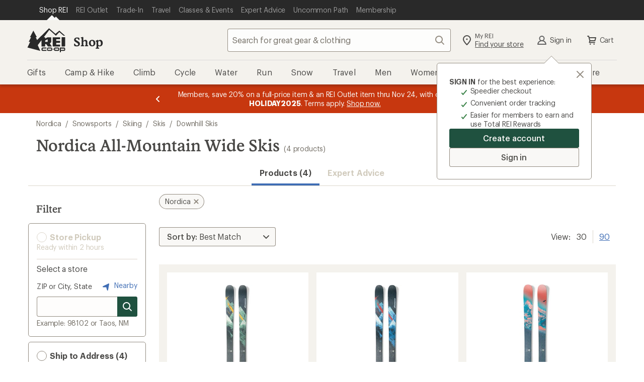

--- FILE ---
content_type: text/css
request_url: https://www.rei.com/search-ui/assets/Container.08c650123d7e02762537.css
body_size: 1139
content:
html{-webkit-box-sizing:border-box;box-sizing:border-box;font-family:sans-serif;font-size:62.5%;line-height:1.15;-webkit-text-size-adjust:100%;-ms-text-size-adjust:100%;-ms-overflow-style:scrollbar;-webkit-tap-highlight-color:transparent;-webkit-font-smoothing:antialiased;-moz-osx-font-smoothing:grayscale}*,:after,:before{-webkit-box-sizing:inherit;box-sizing:inherit}@-ms-viewport{width:device-width}body{background-color:#fff;color:rgba(12,11,8,.75);font-family:Graphik,Graphik fallback,Helvetica Neue,sans-serif;font-size:1.6rem;font-style:normal;font-weight:400;letter-spacing:-.16px;line-height:1.5;margin:0}h1,h2,h3,h4,h5,h6{text-wrap:balance}p{text-wrap:pretty}[role=button],a,area,button,input,label,select,summary,textarea{-ms-touch-action:manipulation;touch-action:manipulation}button:focus{outline:.5rem auto -webkit-focus-ring-color}[type=reset],[type=submit],button,html [type=button]{-webkit-appearance:button}[type=button]::-moz-focus-inner,[type=reset]::-moz-focus-inner,[type=submit]::-moz-focus-inner,button::-moz-focus-inner{border-style:none;padding:0}input[type=date],input[type=datetime-local],input[type=month],input[type=time]{-webkit-appearance:listbox}[type=number]::-webkit-inner-spin-button,[type=number]::-webkit-outer-spin-button{height:auto}[type=search]{-webkit-appearance:none;outline-offset:-.2rem}[type=search]::-webkit-search-cancel-button,[type=search]::-webkit-search-decoration{-webkit-appearance:none}@font-face{font-display:swap;font-family:Stuart;font-weight:1 999;src:url(//www.rei.com/satchel/media/font-optimized/Stuart/REIStuart-VF-Web-Subset.woff2) format("woff2-variations"),url(//www.rei.com/satchel/media/font-optimized/Stuart/REIStuart-VF-Web-Subset.woff2) format("woff2")}@font-face{font-family:Stuart fallback;size-adjust:106%;src:local("Georgia")}@font-face{font-display:swap;font-family:Stuart;font-style:italic;font-weight:1 999;src:url(//www.rei.com/satchel/media/font-optimized/Stuart/REIStuartWebItalics-VF-Web-Subset.woff2) format("woff2-variations"),url(//www.rei.com/satchel/media/font-optimized/Stuart/REIStuartWebItalics-VF-Web-Subset.woff2) format("woff2")}@font-face{font-display:swap;font-family:Graphik;font-weight:1 999;src:url(//www.rei.com/satchel/media/font-optimized/Graphik/Graphik-VF-Web-Subset.woff2) format("woff2-variations"),url(//www.rei.com/satchel/media/font-optimized/Graphik/Graphik-VF-Web-Subset.woff2) format("woff2")}@font-face{font-family:Graphik fallback;size-adjust:92%;src:local("Verdana")}@font-face{font-display:swap;font-family:Graphik;font-style:italic;font-weight:1 999;src:url(//www.rei.com/satchel/media/font-optimized/Graphik/GraphikWebItalic-VF-Web-Subset.woff2) format("woff2-variations"),url(//www.rei.com/satchel/media/font-optimized/Graphik/GraphikWebItalic-VF-Web-Subset.woff2) format("woff2")}.lJTI0PFYDWM2l0jq3a1A{border:0;clip:rect(0,0,0,0);height:1px;left:-1px;margin:-1px;overflow:hidden;padding:0;position:fixed;top:-1px;width:1px}@media(min-width:768px){body .G_CwwRyrl6ES5RY7fGmk{display:none}}@media(max-width:767px){body .cdsMIXUBAI7pnanBKEtt{display:none}}h1,h2,h3,h4,h5,h6{margin-top:0}body{font-family:Graphik,Roboto,Helvetica Neue,Helvetica,Arial,sans-serif}.LKiIUKR5nkRlACr82Zog{color:rgba(12,11,8,.75);font-family:Graphik,Graphik fallback,Helvetica Neue,sans-serif;font-size:1.6rem;font-style:normal;font-weight:400;letter-spacing:-.16px;line-height:2.2rem}body,html{min-height:100vh}[role=main],main{align-self:stretch;display:flex;flex-direction:column;flex-grow:1;flex-shrink:0}ol>li{padding-bottom:0}.vRxl8WJ-QR-QNC43 #gladlyChat_container.browser,.vRxl8WJ-QR-QNC43 #gladlyChat_container.cleanslate,.vRxl8WJ-QR-QNC43 #gladlyChat_container.preload,[class*=cdr-modal__noscroll] #gladlyChat_container.browser,[class*=cdr-modal__noscroll] #gladlyChat_container.cleanslate,[class*=cdr-modal__noscroll] #gladlyChat_container.preload{z-index:0!important}
/*# sourceMappingURL=Container.08c650123d7e02762537.css.map*/

--- FILE ---
content_type: text/css
request_url: https://www.rei.com/search-ui/assets/689.6720d12a13c8b08bf61a.css
body_size: 3403
content:
.product-tile{padding:1.6rem;position:relative;text-align:left}.product-tile__link{text-decoration:none}.product-tile__link:before{bottom:0;content:"";display:block;left:0;position:absolute;right:0;top:0}.product-tile__link:hover .product-tile__title--name{text-decoration:underline}.product-tile__link:focus{color:transparent;outline:none}.product-tile__link:focus:before{outline:.2rem solid Highlight;outline-color:-webkit-focus-ring-color;outline-offset:-4px}.product-tile__title{font-size:1.6rem;letter-spacing:-.16px;line-height:2.2rem;margin:8px 0 0}.product-tile__title,.product-tile__title--brand{align-items:center;font-family:Graphik,Helvetica Neue,sans-serif;font-style:normal;font-weight:400}.product-tile__title--brand{color:#0c0b08bf;display:flex;font-size:1.2rem;letter-spacing:-.08px;line-height:1.6rem;margin:8px 0 2px}.product-tile__title--name{color:#0c0b08bf;font-family:Graphik,Helvetica Neue,sans-serif;font-size:1.6rem;font-style:normal;font-weight:500;letter-spacing:0;line-height:2rem;margin-bottom:0;word-break:break-word}.product-tile__rating{margin:4px 0}.product-tile__price{align-items:center;display:flex;flex-direction:row;flex-wrap:wrap;font-family:Graphik,Helvetica Neue,sans-serif;font-size:1.4rem;font-style:normal;font-weight:400;left:0;letter-spacing:-.16px;line-height:1.8rem;margin-bottom:16px;width:100%}.product-tile__price div{margin-bottom:2px}.product-tile__price--sale-price{color:#c7370f}.product-tile__price--compare-price{margin-left:.6em;margin-right:.6em;text-decoration:line-through}.product-tile__img-wrap{display:flex;padding-top:100%;position:relative;width:100%}.product-tile__img{left:50%;max-height:100%;max-width:100%;object-fit:contain;position:absolute;top:50%;transform:translate(-50%,-50%);transition:opacity .2s}.sr-only{height:1px;margin:-1px;overflow:hidden;padding:0;position:absolute;width:1px;clip:rect(0,0,0,0);border:0}.productTileDetails{text-decoration:none}.simple-slider__list{display:grid;gap:0;grid-auto-columns:41.66%;grid-auto-flow:column;margin-bottom:1.2rem;margin-left:-1.6rem;padding-left:0}@media (min-width:768px){.simple-slider__list{grid-auto-columns:25%}}@media (min-width:1232px){.simple-slider__list--has-lg-bp{grid-auto-columns:16.66%}}.simple-slider__list-item{display:flex;flex:1 1 auto;flex-grow:0;flex-shrink:0;padding-left:1.6rem}@media (min-width:768px) and (max-width:991px){.simple-slider__list-item--hide-sm-md{display:none}}@media (min-width:992px) and (max-width:1231px){.simple-slider__list-item--hide-sm-md{display:none}}@media (min-width:992px){.simple-slider__list-item--hide-on-lg-up{display:none}}.simple-slider__list-item-inner{display:flex;flex:1 1 auto;height:auto;pointer-events:auto;width:100%}.simple-slider__list-item-inner>*{height:auto;width:inherit}.ie-edge-fix{overflow-x:scroll;overflow-y:hidden}@media (min-width:768px){.ie-edge-fix{overflow-x:hidden}}.allow-pointer-events{pointer-events:all}.recs-slider-container{position:relative}.recs-slider-heading-grid{display:grid}.recs-slider-heading{position:absolute;width:90%}.rr_carousel--hide-arrow-left .carousel-component__arrow--left,.rr_carousel--hide-arrow-right .carousel-component__arrow--right{visibility:hidden}.rr_carousel .carousel-component__slide-inner{height:100%}.rr_carousel .carousel-component__dots{display:inline-flex;float:right;margin-bottom:2rem;margin-right:10px}.rr_carousel .carousel-component__dots .carousel-component__dot-button--default{background-color:#f9f8f6;border:1px solid #928b80;border-radius:50%;height:8px;margin-right:8px;padding:initial;width:8px}.rr_carousel .carousel-component__dots .carousel-component__dot-button--active{background-color:#928b80}.carousel-component__dots,.carousel-component__dots-track{display:flex}.carousel-component__dots-track{list-style:none;margin:0 auto;overflow-x:scroll;padding:0;-ms-overflow-style:none;overflow:-moz-scrollbars-none;scrollbar-width:none}.carousel-component__dots-track::-webkit-scrollbar{height:0!important;width:0!important}.carousel-component__dot{position:relative}.carousel-component__dot-button{cursor:pointer}.carousel-component__dot-button--default{background-color:#f9f8f6;border:1px solid #928b80;border-radius:50%;height:26px;width:26px}.carousel-component__dot-button--active{background-color:#928b80}.carousel-component{overflow:hidden;position:relative}.carousel-component__track{backface-visibility:hidden;display:flex;list-style:none;margin:0;overflow:hidden;padding:0}.carousel-component__item{flex-shrink:0;float:left}.carousel-component__item:focus{outline:1px dotted #212121!important;outline:5px auto -webkit-focus-ring-color!important}.carousel-component__arrow{align-items:center;bottom:0;cursor:pointer;display:flex;justify-content:center;margin:auto;max-height:40px;max-width:40px;position:absolute;top:0;z-index:1}.carousel-component__arrow--disabled,.carousel-component__arrow:disabled{background-color:#f9f8f6!important;box-shadow:inset 0 0 0 .1rem #dcd6cb!important;color:#ffffff80;cursor:not-allowed;fill:#d1cbbd!important;border:none!important}.carousel-component__arrow--left{left:0}.carousel-component__arrow--right{right:0}.visually-hidden{height:1px;margin:-1px;overflow:hidden;padding:0;position:absolute;width:1px;clip:rect(0,0,0,0);border:0}.privacy-policy__wrapper[data-v-62fd729d]{font-family:Graphik,Graphik fallback,Helvetica Neue,sans-serif;font-size:1.2rem;font-style:normal;font-weight:400;letter-spacing:-.008rem;line-height:1.6rem;margin-top:2.4rem;text-align:center}.signup-form__input{margin:2.4rem 0 .8rem}.signup-form__input-help{padding:.2rem 0 0 1.2rem}.signup-form__input-error{display:inline}.signup-form--max-width{max-width:303px}@media (min-width:768px){.signup-form--max-width{margin:0 auto;max-width:360px}}.signup-form__buttons{padding-bottom:3.2rem;text-align:center}.signup-form__buttons-submit{padding-bottom:1.6rem}.signup-form__recaptcha{min-height:82px;padding-bottom:5px;padding-top:2.4rem;transform:scale(.77)}@media (min-width:768px){.signup-form__recaptcha{transform:scale(1)}}.signup-form__recaptcha .grecaptcha-badge{margin:0 auto}.message-wrapper{margin-bottom:3.2rem}.email-capture-modal--overlay-lighter{-webkit-backdrop-filter:initial;backdrop-filter:none;background-color:#1a1a1a99!important}.email-capture-modal__header{font-family:Stuart,Stuart fallback,Georgia,serif;font-size:2.8rem;font-style:normal;font-weight:500;letter-spacing:0;line-height:3.2rem;text-align:center}@media (min-width:768px){.email-capture-modal__header{font-family:Stuart,Stuart fallback,Georgia,serif;font-size:3.2rem;font-style:normal;font-weight:500;letter-spacing:0;line-height:3.6rem;margin:0 auto;max-width:430px}}.email-capture-modal__content{padding:1.6rem}@media (min-width:768px){.email-capture-modal__content{padding:3.2rem 4.8rem 4.8rem}}.email-capture-modal__text{font-family:Graphik,Graphik fallback,Helvetica Neue,sans-serif;font-size:1.4rem;font-style:normal;font-weight:400;letter-spacing:-.016rem;line-height:1.8rem;margin-top:.8rem;text-align:center}@media (min-width:768px){.email-capture-modal__text{font-family:Graphik,Graphik fallback,Helvetica Neue,sans-serif;font-size:1.6rem;font-style:normal;font-weight:400;letter-spacing:-.016rem;line-height:2.2rem}}.email-capture-modal__disclaimer{font-family:Graphik,Graphik fallback,Helvetica Neue,sans-serif;font-size:1.2rem;font-style:normal;font-weight:400;letter-spacing:-.008rem;line-height:1.6rem;text-align:center}.email-capture-modal__wrapper{padding:1.6rem}@media (max-width:767px){.email-capture-modal__wrapper div[role=dialog]{border-radius:.4rem;max-width:315px;min-height:auto;position:relative}}.body-overflow{overflow:visible!important;position:relative!important}@media (max-width:767px){.disruptor-modal__wrapper div[role=dialog]{border-radius:.4rem;bottom:auto;box-shadow:0 1.6rem 1.6rem #0c0b0833;left:auto;max-width:315px;min-height:auto;position:relative;right:auto;top:auto}}.disruptor-modal__overlay{-webkit-backdrop-filter:initial;backdrop-filter:none;background-color:#1a1a1a99!important}.cdr-label-wrapper_15-1-0{align-items:flex-start;background-color:var(--cdr-label-wrapper-background-color,var(--cdr-color-background-input-default,hsla(43,24%,94%,.15)));border-radius:.4rem;color:var(--cdr-label-wrapper-text-color,var(--cdr-color-text-input-label,rgba(12,11,8,.75)));display:inline-block;display:flex;flex-grow:1;font-family:Graphik,Graphik fallback,Helvetica Neue,sans-serif;font-size:1.6rem;font-style:normal;font-weight:400;letter-spacing:-.016rem;line-height:2.2rem;margin:0;padding:.8rem 1.2rem .8rem 3.2rem;position:relative;-webkit-user-select:none;-moz-user-select:none;user-select:none;width:100%}.cdr-label-wrapper__container_15-1-0{font-size:0;line-height:1}.cdr-label-wrapper_15-1-0 input{opacity:0;position:absolute;z-index:-1}.cdr-label-wrapper--primary_15-1-0:hover{background-color:var(--cdr-label-wrapper-primary-background-color-hover,var(--cdr-color-background-label-default-hover,#f9f8f6));cursor:pointer}.cdr-label-wrapper--primary_15-1-0:focus-within{background-color:var(--cdr-label-wrapper-primary-background-color-focus,var(--cdr-color-background-label-default-focus,#f9f8f6));box-shadow:inset 0 0 0 .2rem var(--cdr-label-wrapper-primary-focus-box-shadow-color,var(--cdr-color-border-label-default-focus,#20201d))}.cdr-label-wrapper--primary_15-1-0:active{background-color:var(--cdr-label-wrapper-primary-background-color-active,var(--cdr-color-background-label-default-active,#edeae3))}.cdr-label-wrapper--secondary_15-1-0{background-color:var(--cdr-label-wrapper-secondary-background-color,var(--cdr-color-background-input-default,hsla(43,24%,94%,.15)))}.cdr-label-wrapper--secondary_15-1-0:hover{background-color:var(--cdr-label-wrapper-secondary-background-color-hover,var(--cdr-color-background-label-secondary-hover,hsla(0,0%,100%,.75)));cursor:pointer}.cdr-label-wrapper--secondary_15-1-0:focus-within{background-color:var(--cdr-label-wrapper-secondary-background-color-focus,var(--cdr-color-background-label-secondary-focus,hsla(0,0%,100%,.75)))}.cdr-label-wrapper--secondary_15-1-0:active{background-color:var(--cdr-label-wrapper-secondary-background-color-active,var(--cdr-color-background-label-secondary-active,#fff))}.cdr-label-wrapper--disabled_15-1-0{color:var(--cdr-label-wrapper-text-color-disabled,var(--cdr-color-text-input-disabled,#d1cbbd))!important;cursor:not-allowed!important}.cdr-label-wrapper--disabled_15-1-0:active,.cdr-label-wrapper--disabled_15-1-0:focus-within,.cdr-label-wrapper--disabled_15-1-0:hover{background-color:var(--cdr-label-wrapper-background-color-disabled,var(--cdr-color-background-input-default,hsla(43,24%,94%,.15)))!important}.cdr-label-wrapper--disabled_15-1-0 .cdr-label-wrapper__figure_15-1-0{cursor:not-allowed!important}.cdr-label-wrapper__figure_15-1-0{background-color:var(--cdr-form-figure-background-color,var(--cdr-color-background-input-default,hsla(43,24%,94%,.15)));border-radius:.4rem;box-shadow:0 0 0 .1rem var(--cdr-form-figure-box-shadow-color,var(--cdr-color-border-input-default,#928b80));height:1.6rem;left:.8rem;position:absolute;top:1.1rem;transition:box-shadow .2s cubic-bezier(.15,0,.15,0);width:1.6rem}.cdr-label-wrapper__figure_15-1-0:after{height:.4rem;width:.4rem}.cdr-label-wrapper__content_15-1-0{-webkit-user-select:text;-moz-user-select:text;user-select:text}.cdr-label-wrapper--hide-figure_15-1-0{padding-left:0}.cdr-label-wrapper--hide-figure_15-1-0>.cdr-label-wrapper__figure_15-1-0{display:none}.cdr-label-wrapper--hide-figure_15-1-0>.cdr-checkbox__svg-box_15-1-0 svg{fill:transparent!important}.cdr-label-wrapper--small_15-1-0{font-family:Graphik,Graphik fallback,Helvetica Neue,sans-serif;font-size:1.4rem;font-style:normal;font-weight:400;letter-spacing:-.016rem;line-height:1.8rem;padding-left:3.2rem}.cdr-label-wrapper--small_15-1-0>.cdr-label-wrapper__figure_15-1-0{height:1.6rem;width:1.6rem}.cdr-label-wrapper--small_15-1-0>.cdr-label-wrapper__figure_15-1-0:after{height:.4rem;width:.4rem}.cdr-label-wrapper--medium_15-1-0{font-family:Graphik,Graphik fallback,Helvetica Neue,sans-serif;font-size:1.6rem;font-style:normal;font-weight:400;letter-spacing:-.016rem;line-height:2.2rem;padding-left:3.2rem}.cdr-label-wrapper--medium_15-1-0>.cdr-label-wrapper__figure_15-1-0{height:1.6rem;width:1.6rem}.cdr-label-wrapper--medium_15-1-0>.cdr-label-wrapper__figure_15-1-0:after{height:.4rem;width:.4rem}.cdr-label-wrapper--large_15-1-0{font-family:Graphik,Graphik fallback,Helvetica Neue,sans-serif;font-size:1.6rem;font-style:normal;font-weight:400;letter-spacing:-.016rem;line-height:2.2rem;padding-left:3.6rem}.cdr-label-wrapper--large_15-1-0>.cdr-label-wrapper__figure_15-1-0{height:2rem;width:2rem}.cdr-label-wrapper--large_15-1-0>.cdr-label-wrapper__figure_15-1-0 .cdr-checkbox__checkbox-box_15-1-0,.cdr-label-wrapper--large_15-1-0>.cdr-label-wrapper__figure_15-1-0:after{height:.5rem;width:.5rem}.cdr-label-wrapper--large_15-1-0 .cdr-checkbox__checkbox-box_15-1-0{height:2rem;width:2rem}.cdr-label-wrapper--large_15-1-0 .cdr-checkbox__svg-box_15-1-0 svg{height:2rem;left:0;top:-1.7rem;width:2rem}@media (min-width:0) and (max-width:767px){.cdr-label-wrapper--small\@xs_15-1-0{font-family:Graphik,Graphik fallback,Helvetica Neue,sans-serif;font-size:1.4rem;font-style:normal;font-weight:400;letter-spacing:-.016rem;line-height:1.8rem;padding-left:3.2rem}.cdr-label-wrapper--small\@xs_15-1-0>.cdr-label-wrapper__figure_15-1-0{height:1.6rem;width:1.6rem}.cdr-label-wrapper--small\@xs_15-1-0>.cdr-label-wrapper__figure_15-1-0:after{height:.4rem;width:.4rem}.cdr-label-wrapper--medium\@xs_15-1-0{font-family:Graphik,Graphik fallback,Helvetica Neue,sans-serif;font-size:1.6rem;font-style:normal;font-weight:400;letter-spacing:-.016rem;line-height:2.2rem;padding-left:3.2rem}.cdr-label-wrapper--medium\@xs_15-1-0>.cdr-label-wrapper__figure_15-1-0{height:1.6rem;width:1.6rem}.cdr-label-wrapper--medium\@xs_15-1-0>.cdr-label-wrapper__figure_15-1-0:after{height:.4rem;width:.4rem}.cdr-label-wrapper--large\@xs_15-1-0{font-family:Graphik,Graphik fallback,Helvetica Neue,sans-serif;font-size:1.6rem;font-style:normal;font-weight:400;letter-spacing:-.016rem;line-height:2.2rem;padding-left:3.6rem}.cdr-label-wrapper--large\@xs_15-1-0>.cdr-label-wrapper__figure_15-1-0{height:2rem;width:2rem}.cdr-label-wrapper--large\@xs_15-1-0>.cdr-label-wrapper__figure_15-1-0 .cdr-checkbox__checkbox-box_15-1-0,.cdr-label-wrapper--large\@xs_15-1-0>.cdr-label-wrapper__figure_15-1-0:after{height:.5rem;width:.5rem}.cdr-label-wrapper--large\@xs_15-1-0 .cdr-checkbox__checkbox-box_15-1-0{height:2rem;width:2rem}.cdr-label-wrapper--large\@xs_15-1-0 .cdr-checkbox__svg-box_15-1-0 svg{height:2rem;left:0;top:-1.7rem;width:2rem}}@media (min-width:768px) and (max-width:991px){.cdr-label-wrapper--small\@sm_15-1-0{font-family:Graphik,Graphik fallback,Helvetica Neue,sans-serif;font-size:1.4rem;font-style:normal;font-weight:400;letter-spacing:-.016rem;line-height:1.8rem;padding-left:3.2rem}.cdr-label-wrapper--small\@sm_15-1-0>.cdr-label-wrapper__figure_15-1-0{height:1.6rem;width:1.6rem}.cdr-label-wrapper--small\@sm_15-1-0>.cdr-label-wrapper__figure_15-1-0:after{height:.4rem;width:.4rem}.cdr-label-wrapper--medium\@sm_15-1-0{font-family:Graphik,Graphik fallback,Helvetica Neue,sans-serif;font-size:1.6rem;font-style:normal;font-weight:400;letter-spacing:-.016rem;line-height:2.2rem;padding-left:3.2rem}.cdr-label-wrapper--medium\@sm_15-1-0>.cdr-label-wrapper__figure_15-1-0{height:1.6rem;width:1.6rem}.cdr-label-wrapper--medium\@sm_15-1-0>.cdr-label-wrapper__figure_15-1-0:after{height:.4rem;width:.4rem}.cdr-label-wrapper--large\@sm_15-1-0{font-family:Graphik,Graphik fallback,Helvetica Neue,sans-serif;font-size:1.6rem;font-style:normal;font-weight:400;letter-spacing:-.016rem;line-height:2.2rem;padding-left:3.6rem}.cdr-label-wrapper--large\@sm_15-1-0>.cdr-label-wrapper__figure_15-1-0{height:2rem;width:2rem}.cdr-label-wrapper--large\@sm_15-1-0>.cdr-label-wrapper__figure_15-1-0 .cdr-checkbox__checkbox-box_15-1-0,.cdr-label-wrapper--large\@sm_15-1-0>.cdr-label-wrapper__figure_15-1-0:after{height:.5rem;width:.5rem}.cdr-label-wrapper--large\@sm_15-1-0 .cdr-checkbox__checkbox-box_15-1-0{height:2rem;width:2rem}.cdr-label-wrapper--large\@sm_15-1-0 .cdr-checkbox__svg-box_15-1-0 svg{height:2rem;left:0;top:-1.7rem;width:2rem}}@media (min-width:992px) and (max-width:1231px){.cdr-label-wrapper--small\@md_15-1-0{font-family:Graphik,Graphik fallback,Helvetica Neue,sans-serif;font-size:1.4rem;font-style:normal;font-weight:400;letter-spacing:-.016rem;line-height:1.8rem;padding-left:3.2rem}.cdr-label-wrapper--small\@md_15-1-0>.cdr-label-wrapper__figure_15-1-0{height:1.6rem;width:1.6rem}.cdr-label-wrapper--small\@md_15-1-0>.cdr-label-wrapper__figure_15-1-0:after{height:.4rem;width:.4rem}.cdr-label-wrapper--medium\@md_15-1-0{font-family:Graphik,Graphik fallback,Helvetica Neue,sans-serif;font-size:1.6rem;font-style:normal;font-weight:400;letter-spacing:-.016rem;line-height:2.2rem;padding-left:3.2rem}.cdr-label-wrapper--medium\@md_15-1-0>.cdr-label-wrapper__figure_15-1-0{height:1.6rem;width:1.6rem}.cdr-label-wrapper--medium\@md_15-1-0>.cdr-label-wrapper__figure_15-1-0:after{height:.4rem;width:.4rem}.cdr-label-wrapper--large\@md_15-1-0{font-family:Graphik,Graphik fallback,Helvetica Neue,sans-serif;font-size:1.6rem;font-style:normal;font-weight:400;letter-spacing:-.016rem;line-height:2.2rem;padding-left:3.6rem}.cdr-label-wrapper--large\@md_15-1-0>.cdr-label-wrapper__figure_15-1-0{height:2rem;width:2rem}.cdr-label-wrapper--large\@md_15-1-0>.cdr-label-wrapper__figure_15-1-0 .cdr-checkbox__checkbox-box_15-1-0,.cdr-label-wrapper--large\@md_15-1-0>.cdr-label-wrapper__figure_15-1-0:after{height:.5rem;width:.5rem}.cdr-label-wrapper--large\@md_15-1-0 .cdr-checkbox__checkbox-box_15-1-0{height:2rem;width:2rem}.cdr-label-wrapper--large\@md_15-1-0 .cdr-checkbox__svg-box_15-1-0 svg{height:2rem;left:0;top:-1.7rem;width:2rem}}@media (min-width:1232px){.cdr-label-wrapper--small\@lg_15-1-0{font-family:Graphik,Graphik fallback,Helvetica Neue,sans-serif;font-size:1.4rem;font-style:normal;font-weight:400;letter-spacing:-.016rem;line-height:1.8rem;padding-left:3.2rem}.cdr-label-wrapper--small\@lg_15-1-0>.cdr-label-wrapper__figure_15-1-0{height:1.6rem;width:1.6rem}.cdr-label-wrapper--small\@lg_15-1-0>.cdr-label-wrapper__figure_15-1-0:after{height:.4rem;width:.4rem}.cdr-label-wrapper--medium\@lg_15-1-0{font-family:Graphik,Graphik fallback,Helvetica Neue,sans-serif;font-size:1.6rem;font-style:normal;font-weight:400;letter-spacing:-.016rem;line-height:2.2rem;padding-left:3.2rem}.cdr-label-wrapper--medium\@lg_15-1-0>.cdr-label-wrapper__figure_15-1-0{height:1.6rem;width:1.6rem}.cdr-label-wrapper--medium\@lg_15-1-0>.cdr-label-wrapper__figure_15-1-0:after{height:.4rem;width:.4rem}.cdr-label-wrapper--large\@lg_15-1-0{font-family:Graphik,Graphik fallback,Helvetica Neue,sans-serif;font-size:1.6rem;font-style:normal;font-weight:400;letter-spacing:-.016rem;line-height:2.2rem;padding-left:3.6rem}.cdr-label-wrapper--large\@lg_15-1-0>.cdr-label-wrapper__figure_15-1-0{height:2rem;width:2rem}.cdr-label-wrapper--large\@lg_15-1-0>.cdr-label-wrapper__figure_15-1-0 .cdr-checkbox__checkbox-box_15-1-0,.cdr-label-wrapper--large\@lg_15-1-0>.cdr-label-wrapper__figure_15-1-0:after{height:.5rem;width:.5rem}.cdr-label-wrapper--large\@lg_15-1-0 .cdr-checkbox__checkbox-box_15-1-0{height:2rem;width:2rem}.cdr-label-wrapper--large\@lg_15-1-0 .cdr-checkbox__svg-box_15-1-0 svg{height:2rem;left:0;top:-1.7rem;width:2rem}}.cdr-checkbox__svg-box_15-1-0{position:relative;right:2.8rem;top:2rem}.cdr-checkbox__svg-box_15-1-0 svg{fill:transparent;height:1.6rem;left:.35rem;position:absolute;top:-1.7rem;width:1.6rem;z-index:1}.cdr-checkbox__input_15-1-0:checked~.cdr-label-wrapper__figure_15-1-0{background-color:var(--cdr-form-figure-checkbox-background-color-checked,var(--cdr-color-background-input-default-selected,#4e4d49));background-repeat:no-repeat;box-shadow:inset 0 0 0 .1rem var(--cdr-form-figure-checkbox-box-shadow-checked,var(--cdr-color-border-input-default-selected,#4e4d49))}.cdr-checkbox__input_15-1-0:checked~.cdr-checkbox__svg-box_15-1-0 svg{fill:var(--cdr-form-figure-checkbox-fill-checked,var(--cdr-color-icon-checkbox-default-selected,#fff))}.cdr-checkbox__input_15-1-0[indeterminate]~.cdr-label-wrapper__figure_15-1-0{box-shadow:inset 0 0 0 .1rem #4e4d49}.cdr-checkbox__input_15-1-0[indeterminate]~.cdr-label-wrapper__figure_15-1-0:after{background-color:#4e4d49;border-radius:.2rem;content:"";height:.2rem;left:50%;position:absolute;top:50%;transform:translate(-50%,-50%);width:.8rem}.cdr-checkbox_15-1-0:hover .cdr-label-wrapper__figure_15-1-0{background-color:var(--cdr-form-figure-checkbox-background-hover,var(--cdr-color-background-input-default-hover,#f9f8f6));box-shadow:inset 0 0 0 .1rem var(--cdr-form-figure-checkbox-box-shadow-hover,var(--cdr-color-border-input-default-hover,#20201d)),0 0 0 .1rem var(--cdr-form-figure-checkbox-box-shadow-hover,var(--cdr-color-border-input-default-hover,#20201d));cursor:pointer}.cdr-checkbox_15-1-0:hover .cdr-checkbox__input_15-1-0:checked~.cdr-label-wrapper__figure_15-1-0{background-color:var(--cdr-form-figure-checkbox-checked-background-hover,var(--cdr-color-background-input-default-selected-hover,#928b80));box-shadow:inset 0 0 0 .1rem var(--cdr-form-figure-checkbox-checked-box-shadow-hover,var(--cdr-color-border-input-default-selected-hover,#4e4d49)),0 0 0 .1rem var(--cdr-form-figure-checkbox-checked-hover-box-shadow,var(--cdr-color-border-input-default-selected-hover,#4e4d49))}.cdr-checkbox_15-1-0:hover .cdr-checkbox__input_15-1-0:checked~.cdr-checkbox__svg-box_15-1-0 svg{fill:var(--cdr-form-figure-checkbox-fill-checked-hover,var(--cdr-color-icon-checkbox-default-selected-hover,#fff))}.cdr-checkbox_15-1-0:hover .cdr-checkbox__input_15-1-0[indeterminate]~.cdr-label-wrapper__figure_15-1-0{box-shadow:inset 0 0 0 .2rem #4e4d49}.cdr-checkbox_15-1-0:hover .cdr-checkbox__input_15-1-0[indeterminate]~.cdr-label-wrapper__figure_15-1-0:after{background-color:#fff}.cdr-checkbox__input_15-1-0:disabled~.cdr-label-wrapper__figure_15-1-0{background-color:var(--cdr-form-figure-checkbox-background-disabled,var(--cdr-color-background-input-default-disabled,#f9f8f6))!important;background-image:none!important;box-shadow:inset 0 0 0 .1rem var(--cdr-form-figure-checkbox-box-shadow-disabled,var(--cdr-color-border-input-default-disabled,#d1cbbd))!important}.cdr-checkbox__input_15-1-0:disabled~.cdr-checkbox__svg-box_15-1-0 svg{fill:transparent!important}.cdr-checkbox__input_15-1-0:disabled:checked~.cdr-label-wrapper__figure_15-1-0{background-color:var(--cdr-form-figure-checkbox-background-checked-disabled,var(--cdr-color-background-input-default-disabled,#f9f8f6))!important}.cdr-checkbox__input_15-1-0:disabled:active~.cdr-checkbox__svg-box_15-1-0 svg{fill:transparent}.cdr-checkbox__input_15-1-0:disabled[indeterminate]~.cdr-label-wrapper__figure_15-1-0{box-shadow:inset 0 0 0 .1rem #d1cbbd!important}.cdr-checkbox__input_15-1-0:disabled[indeterminate]~.cdr-label-wrapper__figure_15-1-0:after{background-color:#f9f8f6!important}.cdr-checkbox_15-1-0:active .cdr-checkbox__input_15-1-0:checked~.cdr-label-wrapper__figure_15-1-0,.cdr-checkbox_15-1-0:active .cdr-label-wrapper__figure_15-1-0{background-color:var(--cdr-form-figure-checkbox-background-active,var(--cdr-color-background-input-default-active,#f9f8f6));box-shadow:inset 0 0 0 .1rem var(--cdr-form-figure-checkbox-box-shadow-active,var(--cdr-color-border-input-default-active,#4e4d49)),0 0 0 .1rem var(--cdr-form-figure-checkbox-box-shadow-active,var(--cdr-color-border-input-default-active,#4e4d49))}.cdr-checkbox_15-1-0:active .cdr-checkbox__svg-box_15-1-0 svg{fill:var(--cdr-form-figure-checkbox-fill-active,var(--cdr-color-icon-checkbox-default-selected-active))}.cdr-checkbox_15-1-0:active .cdr-checkbox__input_15-1-0[indeterminate]~.cdr-label-wrapper__figure_15-1-0:after{content:none}.cdr-checkbox__input_15-1-0:focus~.cdr-label-wrapper__figure_15-1-0{background-color:var(--cdr-form-figure-checkbox-background-focus,var(--cdr-color-background-input-default-focus,#f9f8f6));box-shadow:inset 0 0 0 .1rem var(--cdr-form-figure-checkbox-box-shadow-focus,var(--cdr-color-border-input-default-active,#4e4d49)),0 0 0 .1rem var(--cdr-form-figure-checkbox-box-shadow-focus,var(--cdr-color-border-input-default-active,#4e4d49))}.cdr-checkbox__input_15-1-0:focus:checked~.cdr-label-wrapper__figure_15-1-0{background-color:var(--cdr-form-figure-checkbox-background-checked-focus,var(--cdr-color-background-input-default-selected-focus,#928b80))}
/*# sourceMappingURL=689.6720d12a13c8b08bf61a.css.map*/

--- FILE ---
content_type: application/x-javascript;charset=utf-8
request_url: https://somni.rei.com/id?d_visid_ver=4.4.0&d_fieldgroup=A&mcorgid=F0A65E09512D2C440A490D4D%40AdobeOrg&mid=92180260000801638656197384210586705690&ts=1763712278168
body_size: -43
content:
{"mid":"92180260000801638656197384210586705690"}

--- FILE ---
content_type: text/javascript
request_url: https://www.rei.com/search-ui/assets/08c650123d7e02762537.js
body_size: 367
content:
"use strict";(self.webpackChunk_rei_search_express_2=self.webpackChunk_rei_search_express_2||[]).push([[192],{28566:(e,s,n)=>{n.r(s),n.d(s,{default:()=>o});var t=n(63775),d=n(36014),r=n(62948);n(52665);const i=[38,38,40,40,37,39,37,39,66,65],o=e=>({name:e,methods:(0,d.i0)([r.Lk]),mounted(){this[r.Lk](),function(){if("undefined"==typeof window)return;let e=[];window.addEventListener("keydown",(s=>{const n=e.push(s.keyCode)-1,{style:t={}}=document.body||{};if(e[n]===i[n]){if(e.length===i.length){const s=t.backgroundImage;t.backgroundImage=s?"":"url('https://media.giphy.com/media/2NJOCdzrS9pRhF0ITk/source.gif')",e=[]}}else e=[],t.backgroundImage=""}),!0)}()},render(){return(0,t.h)("div",{class:"LKiIUKR5nkRlACr82Zog"},[this.$slots.default()])}})}}]);
//# sourceMappingURL=08c650123d7e02762537.js.map

--- FILE ---
content_type: application/javascript
request_url: https://www.rei.com/deUZpMm72-F9siE6x1l2w2NQ/barES2mcDXmhbNi3EY/JRo_AQI/Gz/cyMmAjAxM
body_size: 160528
content:
(function(){if(typeof Array.prototype.entries!=='function'){Object.defineProperty(Array.prototype,'entries',{value:function(){var index=0;const array=this;return {next:function(){if(index<array.length){return {value:[index,array[index++]],done:false};}else{return {done:true};}},[Symbol.iterator]:function(){return this;}};},writable:true,configurable:true});}}());(function(){lh();tDN();QWL();var xX=function(JR,DB){return JR!==DB;};var qg=function(jv){if(M9["document"]["cookie"]){var zj=""["concat"](jv,"=");var ZS=M9["document"]["cookie"]["split"]('; ');for(var xs=0;xs<ZS["length"];xs++){var IG=ZS[xs];if(IG["indexOf"](zj)===0){var YH=IG["substring"](zj["length"],IG["length"]);if(YH["indexOf"]('~')!==-1||M9["decodeURIComponent"](YH)["indexOf"]('~')!==-1){return YH;}}}}return false;};var ES=function(){return ["\x6c\x65\x6e\x67\x74\x68","\x41\x72\x72\x61\x79","\x63\x6f\x6e\x73\x74\x72\x75\x63\x74\x6f\x72","\x6e\x75\x6d\x62\x65\x72"];};var MH=function(){return rj.apply(this,[Nb,arguments]);};var NX=function(Fv){var BG=1;var RP=[];var TC=M9["Math"]["sqrt"](Fv);while(BG<=TC&&RP["length"]<6){if(Fv%BG===0){if(Fv/BG===BG){RP["push"](BG);}else{RP["push"](BG,Fv/BG);}}BG=BG+1;}return RP;};var BS=function(qv,zB){return qv[Og[sq]](zB);};var gC=function QP(MT,cj){'use strict';var zl=QP;switch(MT){case Sb:{gH.push(Jl);throw new (M9[fB()[vC(zs)].call(null,tP,Bq,RX,gZ)])(xX(typeof RU()[Ls(xC)],jq('',[][[]]))?RU()[Ls(qs)](xm,Lj):RU()[Ls(FP)](xq,gP));}break;case jW:{var xG={};var VC={};gH.push(cG);try{var ST=gH.length;var PS=mT(H1);var DT=new (M9[fq()[Xs(kC)](mg,Wv,fU)])(sW[hR()[XT(xC)](Wj,Cq,BX,sq,sl)](),Cq)[TR()[PB(KT)].call(null,GZ,hX,qZ,vS,Kq,mT([]))](fq()[Xs(gq)](zK,RK,CH));var mZ=DT[fq()[Xs(Qs)](lH,mT([]),KT)](fq()[Xs(Rv)].apply(null,[LT,jZ,kK]));var nR=DT[fB()[vC(gq)](YR,bS,kT,LP)](mZ[fq()[Xs(dK)].call(null,FE,Rv,YU)]);var kX=DT[SG(typeof fB()[vC(kB)],'undefined')?fB()[vC(sq)].call(null,HT,mT({}),cv,XZ):fB()[vC(gq)].apply(null,[YR,mT(Ov),vS,LP])](mZ[hR()[XT(rl)].call(null,LC,MS,Fz,Pq,qB)]);xG=OU(AA,[hR()[XT(OT)].apply(null,[pH,DG,zG,Ms,mT(mT({}))]),nR,RU()[Ls(kC)].call(null,FB,gR),kX]);var wH=new (M9[xX(typeof fq()[Xs(Ov)],jq('',[][[]]))?fq()[Xs(kC)].call(null,mg,cl,fU):fq()[Xs(xz)](VS,RK,Zg)])(Cq,Cq)[TR()[PB(KT)](GZ,hX,qZ,fg,vq,YU)](xX(typeof hR()[XT(jj)],jq(xX(typeof RU()[Ls(TZ)],jq([],[][[]]))?RU()[Ls(FR)](EP,QG):RU()[Ls(FP)](lC,lq),[][[]]))?hR()[XT(ng)].apply(null,[AS,Jj,UH,Ms,sl]):hR()[XT(xz)](kj,mS,CU,SP,mT(Cq)));var Yz=wH[xX(typeof fq()[Xs(gB)],'undefined')?fq()[Xs(Qs)](lH,mT(Cq),KT):fq()[Xs(xz)](Is,Kq,hZ)](fq()[Xs(Rv)](LT,Wj,kK));var QC=wH[fB()[vC(gq)].call(null,YR,mT({}),BK,LP)](Yz[SG(typeof fq()[Xs(qB)],jq('',[][[]]))?fq()[Xs(xz)].call(null,Rl,OS,HC):fq()[Xs(dK)](FE,YR,YU)]);var FK=wH[fB()[vC(gq)](YR,vq,fg,LP)](Yz[hR()[XT(rl)](LC,bS,Fz,Pq,Cs)]);VC=OU(AA,[fq()[Xs(qq)].call(null,VW,DS,wC),QC,IC()[CC(XB)](EC,gS),FK]);}finally{gH.splice(QR(ST,Ov),Infinity,cG);var sS;return sS=OU(AA,[IC()[CC(qs)].call(null,tj,sR),xG[hR()[XT(OT)](pH,mS,zG,Ms,KT)]||null,fB()[vC(Wv)].apply(null,[DS,wC,SZ,Dl]),xG[RU()[Ls(kC)](FB,gR)]||null,xX(typeof fB()[vC(FU)],jq([],[][[]]))?fB()[vC(Ol)].call(null,hB,mT([]),cv,fX):fB()[vC(sq)].call(null,NP,xq,qs,cs),VC[fq()[Xs(qq)](VW,mT(Ov),wC)]||null,kH()[dg(XU)].apply(null,[SU,QW]),VC[IC()[CC(XB)](EC,gS)]||null]),gH.pop(),sS;}gH.pop();}break;case Qd:{gH.push(wS);throw new (M9[fB()[vC(zs)](tP,Oz,tg,cX)])(xX(typeof RU()[Ls(dP)],jq([],[][[]]))?RU()[Ls(qs)].apply(null,[KC,Lj]):RU()[Ls(FP)].apply(null,[MC,sg]));}break;case Ah:{gH.push(FR);if(mT(M9[kH()[dg(dU)].apply(null,[mX,Wg])][SG(typeof fq()[Xs(FR)],jq([],[][[]]))?fq()[Xs(xz)].call(null,DH,DH,tS):fq()[Xs(zC)](Jv,lG,GZ)])){var ws=SG(typeof M9[kH()[dg(dU)](mX,Wg)][fq()[Xs(Wv)](GC,tg,QG)],kH()[dg(As)](gS,tP))?RU()[Ls(pT)].apply(null,[wG,tC]):kH()[dg(JP)](TS,QU);var Av;return gH.pop(),Av=ws,Av;}var dZ;return dZ=fB()[vC(kB)](tC,Bs,tg,AB),gH.pop(),dZ;}break;case BI:{gH.push(Ss);var ZB;return ZB=mT(Lq(IC()[CC(FR)](xg,FP),M9[kH()[dg(dU)](mX,Fq)][xX(typeof TR()[PB(jj)],'undefined')?TR()[PB(Pq)](Kq,xB,Ms,cg,lG,gq):TR()[PB(pT)](NG,HT,lU,Gq,dK,mT(Cq))][kH()[dg(XB)](FR,Aq)][IC()[CC(Gg)](ZZ,SU)])||Lq(SG(typeof IC()[CC(DS)],jq('',[][[]]))?IC()[CC(qZ)](Al,Kv):IC()[CC(FR)].apply(null,[xg,FP]),M9[kH()[dg(dU)](mX,Fq)][TR()[PB(Pq)](Kq,xB,Ms,qs,Ol,GZ)][kH()[dg(XB)](FR,Aq)][fq()[Xs(lS)](hs,mT(mT(Cq)),MS)])),gH.pop(),ZB;}break;case l1:{gH.push(Bl);var wK=fB()[vC(kB)](tC,xz,mT(Cq),Kl);try{var jH=gH.length;var hG=mT([]);wK=xX(typeof M9[hR()[XT(hj)](vK,dK,OB,YU,Ms)],kH()[dg(As)](gS,Sv))?RU()[Ls(pT)](GB,tC):IC()[CC(pT)](Ql,lG);}catch(OC){gH.splice(QR(jH,Ov),Infinity,Bl);wK=SG(typeof fB()[vC(kC)],jq([],[][[]]))?fB()[vC(sq)](sZ,Bs,xq,Xl):fB()[vC(xC)](sR,MS,mT(mT(Ov)),xR);}var BP;return gH.pop(),BP=wK,BP;}break;case k1:{gH.push(Qv);var dT=fB()[vC(kB)](tC,sl,YR,wT);try{var YS=gH.length;var CZ=mT([]);dT=xX(typeof M9[hR()[XT(tP)](KU,tU,rX,cg,mT([]))],xX(typeof kH()[dg(jZ)],jq('',[][[]]))?kH()[dg(As)](gS,DU):kH()[dg(Ov)].call(null,lG,WH))?RU()[Ls(pT)](CR,tC):IC()[CC(pT)].apply(null,[Yg,lG]);}catch(wq){gH.splice(QR(YS,Ov),Infinity,Qv);dT=SG(typeof fB()[vC(fS)],jq('',[][[]]))?fB()[vC(sq)](xl,mT(Ov),tP,rl):fB()[vC(xC)].apply(null,[sR,rl,cg,lC]);}var Sg;return gH.pop(),Sg=dT,Sg;}break;case f6:{gH.push(NK);try{var Pg=gH.length;var AP=mT([]);var kG=new (M9[kH()[dg(dU)].apply(null,[mX,Cj])][TR()[PB(Pq)](Kq,OK,Ms,YC,fS,cv)][kH()[dg(XB)].apply(null,[FR,nq])][IC()[CC(Gg)](Bg,SU)])();var Ts=new (M9[SG(typeof kH()[dg(qs)],jq('',[][[]]))?kH()[dg(Ov)](Lj,Gq):kH()[dg(dU)].apply(null,[mX,Cj])][TR()[PB(Pq)](Kq,OK,Ms,Ov,OS,sU)][SG(typeof kH()[dg(Vs)],jq('',[][[]]))?kH()[dg(Ov)](TH,BR):kH()[dg(XB)](FR,nq)][fq()[Xs(lS)].apply(null,[AZ,KT,MS])])();var ZP;return gH.pop(),ZP=mT([]),ZP;}catch(Cl){gH.splice(QR(Pg,Ov),Infinity,NK);var fK;return fK=SG(Cl[SG(typeof kH()[dg(CH)],jq('',[][[]]))?kH()[dg(Ov)](SZ,CX):kH()[dg(Ms)].apply(null,[Hs,GR])][fq()[Xs(cg)](Pj,RK,Ms)],SG(typeof fB()[vC(bS)],'undefined')?fB()[vC(sq)](EC,ng,Dz,cv):fB()[vC(zs)](tP,Gg,sU,zZ)),gH.pop(),fK;}gH.pop();}break;case AE:{gH.push(VP);var mv=fq()[Xs(TZ)].call(null,XP,Ol,BK);var CK=mT(mT(RW));try{var NZ=gH.length;var pX=mT({});var xS=Cq;try{var Iv=M9[SG(typeof RU()[Ls(xz)],jq('',[][[]]))?RU()[Ls(FP)](zC,b5):RU()[Ls(BK)](LR,xC)][SG(typeof IC()[CC(Ol)],jq('',[][[]]))?IC()[CC(qZ)](f3,Ep):IC()[CC(FR)](hl,FP)][SG(typeof RU()[Ls(JP)],'undefined')?RU()[Ls(FP)].call(null,mX,U4):RU()[Ls(Bq)](BB,FU)];M9[SG(typeof RU()[Ls(rl)],jq('',[][[]]))?RU()[Ls(FP)](Nt,lk):RU()[Ls(YU)](Vl,tg)][Tc()[TF(Cq)](kT,Tf,Ms,qB)](Iv)[SG(typeof RU()[Ls(GZ)],jq([],[][[]]))?RU()[Ls(FP)](Sw,kB):RU()[Ls(Bq)].apply(null,[BB,FU])]();}catch(t3){gH.splice(QR(NZ,Ov),Infinity,VP);if(t3[kH()[dg(x4)](SY,bk)]&&SG(typeof t3[kH()[dg(x4)](SY,bk)],fB()[vC(dU)](kB,mT({}),J5,jC))){t3[xX(typeof kH()[dg(sl)],jq([],[][[]]))?kH()[dg(x4)].call(null,SY,bk):kH()[dg(Ov)](sx,P5)][fB()[vC(cl)].call(null,MS,Vs,tO,qP)](SG(typeof RU()[Ls(MS)],'undefined')?RU()[Ls(FP)](AY,Rc):RU()[Ls(lS)].call(null,RS,fS))[SG(typeof fB()[vC(TZ)],'undefined')?fB()[vC(sq)].call(null,m3,BK,JP,f5):fB()[vC(ng)](FR,tC,J5,CG)](function(Kx){gH.push(G2);if(Kx[fq()[Xs(Gg)](vR,mT(Cq),gB)](kH()[dg(kC)].call(null,Gg,RV))){CK=mT(mT({}));}if(Kx[fq()[Xs(Gg)](vR,SM,gB)](SG(typeof fq()[Xs(Jk)],'undefined')?fq()[Xs(xz)].apply(null,[LQ,gq,jF]):fq()[Xs(Ol)](wl,mT(mT(Cq)),Oz))){xS++;}gH.pop();});}}mv=SG(xS,vS)||CK?SG(typeof RU()[Ls(dP)],jq([],[][[]]))?RU()[Ls(FP)](J5,qF):RU()[Ls(pT)](sC,tC):IC()[CC(pT)].apply(null,[SE,lG]);}catch(Xx){gH.splice(QR(NZ,Ov),Infinity,VP);mv=SG(typeof fB()[vC(YC)],'undefined')?fB()[vC(sq)](w3,U4,FR,hx):fB()[vC(xC)].call(null,sR,gq,qZ,Yt);}var dY;return gH.pop(),dY=mv,dY;}break;case X9:{gH.push(Ax);var Gw=function(Nn){return QP.apply(this,[j9,arguments]);};var Lt=[TR()[PB(zs)].apply(null,[LC,Cf,FP,As,Wj,CH]),fB()[vC(MS)](gB,Oz,Xl,cR)];var bQ=Lt[kH()[dg(VF)].apply(null,[bS,rO])](function(P3){var N3=Gw(P3);gH.push(l5);if(mT(mT(N3))&&mT(mT(N3[kH()[dg(zs)].call(null,hZ,pP)]))&&mT(mT(N3[SG(typeof kH()[dg(bS)],jq('',[][[]]))?kH()[dg(Ov)](K5,NY):kH()[dg(zs)](hZ,pP)][RU()[Ls(Bq)](PL,FU)]))){N3=N3[kH()[dg(zs)](hZ,pP)][SG(typeof RU()[Ls(Jk)],'undefined')?RU()[Ls(FP)](K3,EM):RU()[Ls(Bq)].apply(null,[PL,FU])]();var qn=jq(SG(N3[IC()[CC(sR)](xU,tk)](Tn()[Y4(UY)](CY,qs,Dz,As,H3,Lx)),JO(Ov)),dQ(M9[kH()[dg(lG)](xq,gT)](zf(N3[IC()[CC(sR)](xU,tk)](fB()[vC(OT)].apply(null,[rl,tP,U4,jC])),JO(Ov))),Ov));var W2;return gH.pop(),W2=qn,W2;}else{var Pp;return Pp=fB()[vC(kB)].apply(null,[tC,CY,X2,dj]),gH.pop(),Pp;}gH.pop();});var t5;return t5=bQ[Tc()[TF(vS)](mX,Kl,vS,VS)](RU()[Ls(FR)](OR,QG)),gH.pop(),t5;}break;case f9:{var ft=cj[RW];return ft;}break;case j9:{var Nn=cj[RW];gH.push(jF);var VM;return VM=M9[RU()[Ls(YU)](Z4,tg)][xX(typeof RU()[Ls(sR)],jq([],[][[]]))?RU()[Ls(YC)](fO,kC):RU()[Ls(FP)](Jn,W4)](M9[IC()[CC(Oz)].call(null,A3,lS)][fB()[vC(fg)].apply(null,[Rv,mX,mT(mT([])),FM])],Nn),gH.pop(),VM;}break;case mb:{var SO=cj[RW];var Cn=cj[H1];gH.push(AQ);var DQ=Fx(null,SO)?null:LF(kH()[dg(As)].apply(null,[gS,Ox]),typeof M9[SG(typeof fB()[vC(kB)],jq([],[][[]]))?fB()[vC(sq)].call(null,Sp,YR,mT([]),Fk):fB()[vC(cg)](DH,SM,Jk,Tq)])&&SO[M9[fB()[vC(cg)](DH,tP,Ms,Tq)][fq()[Xs(CY)](Hl,zC,tU)]]||SO[fq()[Xs(hj)].call(null,jp,qZ,U4)];if(LF(null,DQ)){var b4,GM,Yf,Bk,vn=[],Kp=mT(Cq),O2=mT(Ov);try{var pQ=gH.length;var JF=mT(mT(RW));if(Yf=(DQ=DQ.call(SO))[RU()[Ls(tP)](cQ,sq)],SG(Hf[sq],Cn)){if(xX(M9[RU()[Ls(YU)](Mw,tg)](DQ),DQ)){JF=mT(mT(H1));return;}Kp=mT(Hf[As]);}else for(;mT(Kp=(b4=Yf.call(DQ))[RU()[Ls(ng)].call(null,B5,qB)])&&(vn[fB()[vC(pT)](Jj,FR,fS,hU)](b4[RU()[Ls(dP)](s4,ln)]),xX(vn[xX(typeof RU()[Ls(YR)],jq([],[][[]]))?RU()[Ls(Cq)].call(null,vH,bS):RU()[Ls(FP)](cX,GZ)],Cn));Kp=mT(Cq));}catch(wk){O2=mT(Cq),GM=wk;}finally{gH.splice(QR(pQ,Ov),Infinity,AQ);try{var Ot=gH.length;var Of=mT({});if(mT(Kp)&&LF(null,DQ[SG(typeof fB()[vC(dP)],jq([],[][[]]))?fB()[vC(sq)].call(null,Wg,Bs,tO,sq):fB()[vC(OT)](rl,mT(Cq),mT(mT(Ov)),Uq)])&&(Bk=DQ[fB()[vC(OT)](rl,mT(mT({})),Jk,Uq)](),xX(M9[RU()[Ls(YU)](Mw,tg)](Bk),Bk))){Of=mT(mT([]));return;}}finally{gH.splice(QR(Ot,Ov),Infinity,AQ);if(Of){gH.pop();}if(O2)throw GM;}if(JF){gH.pop();}}var l3;return gH.pop(),l3=vn,l3;}gH.pop();}break;case R1:{gH.push(EO);if(M9[xX(typeof kH()[dg(DG)],jq('',[][[]]))?kH()[dg(dU)].call(null,mX,Yg):kH()[dg(Ov)](RF,CU)][IC()[CC(YC)](QQ,jO)]){if(M9[RU()[Ls(YU)](Wk,tg)][RU()[Ls(YC)](fp,kC)](M9[kH()[dg(dU)](mX,Yg)][IC()[CC(YC)](QQ,jO)][SG(typeof IC()[CC(vq)],'undefined')?IC()[CC(qZ)].apply(null,[J5,Vs]):IC()[CC(FR)](MR,FP)],SG(typeof hR()[XT(RK)],jq(xX(typeof RU()[Ls(sq)],jq('',[][[]]))?RU()[Ls(FR)](Mp,QG):RU()[Ls(FP)](st,Pc),[][[]]))?hR()[XT(xz)](S5,CH,YQ,YZ,YR):hR()[XT(CY)].call(null,Yx,cl,bx,FP,tP))){var zr;return zr=RU()[Ls(pT)](Iq,tC),gH.pop(),zr;}var Qr;return Qr=kH()[dg(JP)](TS,JU),gH.pop(),Qr;}var xF;return xF=fB()[vC(kB)](tC,RX,mX,hK),gH.pop(),xF;}break;case DV:{gH.push(Wv);var Iw=fB()[vC(kB)].apply(null,[tC,cv,vq,FB]);try{var Kk=gH.length;var Vw=mT({});Iw=M9[RU()[Ls(zC)](Ax,zs)][IC()[CC(FR)](w5,FP)][IC()[CC(RK)](Ol,xz)](SG(typeof Tn()[Y4(dP)],jq([],[][[]]))?Tn()[Y4(FR)](UY,sR,CH,AQ,Bq,df):Tn()[Y4(Vs)](DS,Wv,SM,RK,HC,kF))?RU()[Ls(pT)].call(null,K2,tC):IC()[CC(pT)](T4,lG);}catch(pM){gH.splice(QR(Kk,Ov),Infinity,Wv);Iw=fB()[vC(xC)](sR,X2,mT(mT({})),IF);}var C4;return gH.pop(),C4=Iw,C4;}break;case hE:{gH.push(HO);var Gk=fB()[vC(kB)].apply(null,[tC,sq,Jk,lc]);try{var vM=gH.length;var H5=mT(H1);if(M9[IC()[CC(Oz)](kQ,lS)][TR()[PB(zs)](LC,M3,FP,sR,TZ,Ov)]&&M9[IC()[CC(Oz)](kQ,lS)][xX(typeof TR()[PB(RM)],jq(RU()[Ls(FR)](fX,QG),[][[]]))?TR()[PB(zs)].call(null,LC,M3,FP,rl,Jk,Jj):TR()[PB(pT)](zF,RK,Lk,mS,Rv,tP)][Cq]){var Z3=SG(M9[xX(typeof IC()[CC(sl)],'undefined')?IC()[CC(Oz)].call(null,kQ,lS):IC()[CC(qZ)].apply(null,[Tk,Q3])][TR()[PB(zs)].apply(null,[LC,M3,FP,qB,Jk,fS])][kH()[dg(Rt)](Q3,EG)](Hf[tP]),M9[SG(typeof IC()[CC(fS)],jq([],[][[]]))?IC()[CC(qZ)](Dn,hs):IC()[CC(Oz)](kQ,lS)][xX(typeof TR()[PB(Cq)],jq([],[][[]]))?TR()[PB(zs)].call(null,LC,M3,FP,Jk,J5,mT([])):TR()[PB(pT)](M4,Mp,wO,mw,Oz,mT(mT({})))][Cq]);var FF=Z3?SG(typeof RU()[Ls(YR)],jq([],[][[]]))?RU()[Ls(FP)](mp,bx):RU()[Ls(pT)].apply(null,[jn,tC]):IC()[CC(pT)](VB,lG);var HF;return gH.pop(),HF=FF,HF;}else{var Nr;return gH.pop(),Nr=Gk,Nr;}}catch(bY){gH.splice(QR(vM,Ov),Infinity,HO);var sn;return gH.pop(),sn=Gk,sn;}gH.pop();}break;case mN:{gH.push(In);if(mT(Lq(Tn()[Y4(RM)].call(null,Jj,qs,qB,qZ,KT,Ek),M9[IC()[CC(Oz)].call(null,O5,lS)]))){var Hr;return gH.pop(),Hr=null,Hr;}var zk=M9[IC()[CC(Oz)].apply(null,[O5,lS])][Tn()[Y4(RM)](OS,cv,J5,qZ,KT,Ek)];var sY=zk[SG(typeof kH()[dg(hZ)],'undefined')?kH()[dg(Ov)](wF,wx):kH()[dg(Br)](gr,q4)];var Ow=zk[fB()[vC(Bs)].call(null,jj,kB,fg,Al)];var wf=zk[SG(typeof hR()[XT(zs)],jq(xX(typeof RU()[Ls(FR)],jq([],[][[]]))?RU()[Ls(FR)].call(null,BF,QG):RU()[Ls(FP)](rZ,cX),[][[]]))?hR()[XT(xz)](sq,SZ,mg,W4,Zr):hR()[XT(cg)](dO,gq,qQ,vS,mT(Cq))];var KY;return KY=[sY,SG(Ow,Cq)?Cq:zf(Ow,Cq)?JO(Ov):JO(pT),wf||kH()[dg(x5)](XU,jt)],gH.pop(),KY;}break;case vL:{var m5=cj[RW];gH.push(vp);if(SG([Tn()[Y4(KT)](hj,Ln,KT,FR,jx,nM),kH()[dg(jO)].call(null,Ln,gp),RU()[Ls(U3)](NO,Qs)][IC()[CC(sR)](CP,tk)](m5[RU()[Ls(kB)].call(null,Vl,Wj)][xX(typeof fq()[Xs(kO)],jq([],[][[]]))?fq()[Xs(Jk)](GB,cl,Wv):fq()[Xs(xz)](rQ,sR,QM)]),JO(Ov))){gH.pop();return;}M9[RU()[Ls(x4)].call(null,Ul,JP)](function(){var bw=mT([]);gH.push(cc);try{var Ic=gH.length;var gn=mT([]);if(mT(bw)&&m5[RU()[Ls(kB)].call(null,ks,Wj)]&&(m5[xX(typeof RU()[Ls(x5)],jq('',[][[]]))?RU()[Ls(kB)].apply(null,[ks,Wj]):RU()[Ls(FP)].call(null,sq,NO)][kH()[dg(sZ)].call(null,Sk,A1)](IC()[CC(R4)](tv,nO))||m5[RU()[Ls(kB)](ks,Wj)][SG(typeof kH()[dg(DG)],jq('',[][[]]))?kH()[dg(Ov)].call(null,F3,dn):kH()[dg(sZ)].apply(null,[Sk,A1])](IC()[CC(U3)](pK,Q3)))){bw=mT(mT([]));}}catch(sr){gH.splice(QR(Ic,Ov),Infinity,cc);m5[RU()[Ls(kB)](ks,Wj)][xX(typeof kH()[dg(sZ)],'undefined')?kH()[dg(Ar)](Cs,KP):kH()[dg(Ov)](sF,Lx)](new (M9[SG(typeof TR()[PB(YU)],jq(RU()[Ls(FR)].call(null,Yr,QG),[][[]]))?TR()[PB(pT)].call(null,Wt,pf,GC,UY,Bs,Qs):TR()[PB(bS)].call(null,Yx,JQ,YU,CH,GZ,xq)])(RU()[Ls(sZ)](Ok,Bs),OU(AA,[TR()[PB(Vs)](UM,YM,FP,mX,Xl,YU),mT(RW),fq()[Xs(Wn)].apply(null,[Qk,mT(mT({})),DH]),mT([]),fB()[vC(kC)](X2,DG,kT,vs),mT(mT({}))])));}if(mT(bw)&&SG(m5[kH()[dg(hx)](zC,Hv)],fq()[Xs(VF)].apply(null,[Kw,dU,Hw]))){bw=mT(RW);}if(bw){m5[RU()[Ls(kB)].apply(null,[ks,Wj])][kH()[dg(Ar)](Cs,KP)](new (M9[TR()[PB(bS)].apply(null,[Yx,JQ,YU,jZ,mT(Cq),hZ])])(SG(typeof IC()[CC(sU)],'undefined')?IC()[CC(qZ)].apply(null,[EQ,S2]):IC()[CC(sZ)].apply(null,[TB,Rf]),OU(AA,[xX(typeof TR()[PB(tP)],jq([],[][[]]))?TR()[PB(Vs)].call(null,UM,YM,FP,Gq,Gq,jj):TR()[PB(pT)](Up,dM,sQ,Vs,As,bS),mT(mT({})),fq()[Xs(Wn)](Qk,dP,DH),mT(mT(RW)),fB()[vC(kC)](X2,Gq,MS,vs),mT(mT(H1))])));}gH.pop();},Cq);gH.pop();}break;case G7:{var Wf=cj[RW];var n4=cj[H1];gH.push(Ew);if(Fx(n4,null)||zf(n4,Wf[RU()[Ls(Cq)](Cp,bS)]))n4=Wf[RU()[Ls(Cq)].apply(null,[Cp,bS])];for(var Bc=Hf[sq],mF=new (M9[RU()[Ls(TZ)].call(null,q3,Br)])(n4);j5(Bc,n4);Bc++)mF[Bc]=Wf[Bc];var Pw;return gH.pop(),Pw=mF,Pw;}break;case MI:{gH.push(B2);var gF=SG(typeof fB()[vC(RX)],jq('',[][[]]))?fB()[vC(sq)].call(null,Ut,Ov,FR,xZ):fB()[vC(kB)](tC,mT(mT(Ov)),Hw,Zn);try{var Qp=gH.length;var b3=mT({});if(M9[IC()[CC(Oz)].apply(null,[L3,lS])][TR()[PB(zs)](LC,kt,FP,Cq,ng,tU)]&&M9[IC()[CC(Oz)](L3,lS)][xX(typeof TR()[PB(Ov)],jq([],[][[]]))?TR()[PB(zs)](LC,kt,FP,dP,kB,Jj):TR()[PB(pT)].call(null,hx,Cw,Gq,Jk,mT(Cq),wC)][Cq]&&M9[xX(typeof IC()[CC(dU)],jq([],[][[]]))?IC()[CC(Oz)](L3,lS):IC()[CC(qZ)].call(null,Fw,WQ)][TR()[PB(zs)].apply(null,[LC,kt,FP,tP,OS,mT(mT(Cq))])][Hf[sq]][Cq]&&M9[SG(typeof IC()[CC(tU)],jq('',[][[]]))?IC()[CC(qZ)].apply(null,[QZ,An]):IC()[CC(Oz)].apply(null,[L3,lS])][TR()[PB(zs)].apply(null,[LC,kt,FP,SY,mT(mT(Cq)),pT])][Cq][Cq][RU()[Ls(MS)].call(null,Mj,DS)]){var Tp=SG(M9[IC()[CC(Oz)](L3,lS)][TR()[PB(zs)](LC,kt,FP,Ov,qZ,tg)][Cq][Cq][xX(typeof RU()[Ls(Ov)],'undefined')?RU()[Ls(MS)].call(null,Mj,DS):RU()[Ls(FP)](df,rc)],M9[IC()[CC(Oz)](L3,lS)][TR()[PB(zs)].apply(null,[LC,kt,FP,Kq,mT(mT({})),Pq])][Hf[sq]]);var ht=Tp?RU()[Ls(pT)](Uc,tC):IC()[CC(pT)](ks,lG);var Ww;return gH.pop(),Ww=ht,Ww;}else{var sp;return gH.pop(),sp=gF,sp;}}catch(C5){gH.splice(QR(Qp,Ov),Infinity,B2);var Yn;return gH.pop(),Yn=gF,Yn;}gH.pop();}break;case gV:{gH.push(Kn);var fk=fB()[vC(kB)](tC,qZ,SM,Nw);if(M9[IC()[CC(Oz)](cO,lS)]&&M9[IC()[CC(Oz)].apply(null,[cO,lS])][TR()[PB(zs)].call(null,LC,KQ,FP,tC,SM,mT(Ov))]&&M9[SG(typeof IC()[CC(pT)],jq([],[][[]]))?IC()[CC(qZ)](cv,MO):IC()[CC(Oz)](cO,lS)][TR()[PB(zs)](LC,KQ,FP,cv,jj,mT(mT([])))][kH()[dg(FU)](Ar,Tq)]){var MF=M9[IC()[CC(Oz)](cO,lS)][TR()[PB(zs)].call(null,LC,KQ,FP,Gq,Cs,kT)][kH()[dg(FU)].call(null,Ar,Tq)];try{var VO=gH.length;var Tw=mT(mT(RW));var Sf=M9[kH()[dg(dP)](tC,l2)][fB()[vC(J5)].apply(null,[sl,mT(mT([])),kT,XO])](Kr(M9[SG(typeof kH()[dg(tC)],jq('',[][[]]))?kH()[dg(Ov)](Lk,z3):kH()[dg(dP)](tC,l2)][xX(typeof Tc()[TF(RM)],jq([],[][[]]))?Tc()[TF(As)](YU,Xw,Ms,jY):Tc()[TF(dP)].call(null,bS,Pc,IY,rk)](),Hf[hj]))[RU()[Ls(Bq)].call(null,Rp,FU)]();M9[IC()[CC(Oz)].apply(null,[cO,lS])][TR()[PB(zs)](LC,KQ,FP,Cq,BK,hj)][kH()[dg(FU)].call(null,Ar,Tq)]=Sf;var ZM=SG(M9[IC()[CC(Oz)].call(null,cO,lS)][TR()[PB(zs)](LC,KQ,FP,ng,mT(mT(Cq)),FR)][xX(typeof kH()[dg(xn)],jq('',[][[]]))?kH()[dg(FU)](Ar,Tq):kH()[dg(Ov)](Sk,sx)],Sf);var wn=ZM?SG(typeof RU()[Ls(As)],jq('',[][[]]))?RU()[Ls(FP)](t4,Pt):RU()[Ls(pT)](fX,tC):xX(typeof IC()[CC(jZ)],jq('',[][[]]))?IC()[CC(pT)](px,lG):IC()[CC(qZ)].call(null,XY,lp);M9[IC()[CC(Oz)](cO,lS)][TR()[PB(zs)].call(null,LC,KQ,FP,OS,Rv,J5)][kH()[dg(FU)].apply(null,[Ar,Tq])]=MF;var H4;return gH.pop(),H4=wn,H4;}catch(jM){gH.splice(QR(VO,Ov),Infinity,Kn);if(xX(M9[IC()[CC(Oz)](cO,lS)][SG(typeof TR()[PB(pT)],jq([],[][[]]))?TR()[PB(pT)].call(null,cp,dF,rr,fS,DS,Oz):TR()[PB(zs)](LC,KQ,FP,sR,RK,Hw)][xX(typeof kH()[dg(hj)],jq('',[][[]]))?kH()[dg(FU)].call(null,Ar,Tq):kH()[dg(Ov)](Zx,M4)],MF)){M9[IC()[CC(Oz)](cO,lS)][TR()[PB(zs)](LC,KQ,FP,sU,tU,qs)][kH()[dg(FU)].apply(null,[Ar,Tq])]=MF;}var WY;return gH.pop(),WY=fk,WY;}}else{var gf;return gH.pop(),gf=fk,gf;}gH.pop();}break;case KI:{gH.push(V5);try{var m4=gH.length;var BO=mT({});var MZ=Hf[sq];var Df=M9[RU()[Ls(YU)](bc,tg)][RU()[Ls(YC)].call(null,CU,kC)](M9[Tn()[Y4(rl)].apply(null,[ng,OT,mT(mT([])),vS,Vs,C2])][IC()[CC(FR)](BB,FP)],kH()[dg(QG)].call(null,DH,g4));if(Df){MZ++;mT(mT(Df[kH()[dg(zs)].call(null,hZ,dc)]))&&zf(Df[kH()[dg(zs)](hZ,dc)][RU()[Ls(Bq)].call(null,Ap,FU)]()[IC()[CC(sR)](IP,tk)](IC()[CC(MS)](hl,kB)),JO(Ov))&&MZ++;}var Jw=MZ[RU()[Ls(Bq)](Ap,FU)]();var x2;return gH.pop(),x2=Jw,x2;}catch(hp){gH.splice(QR(m4,Ov),Infinity,V5);var w4;return w4=fB()[vC(kB)](tC,Pq,mT(mT(Cq)),rc),gH.pop(),w4;}gH.pop();}break;case n7:{gH.push(An);M9[IC()[CC(Ms)](rq,mw)][IC()[CC(qq)](qC,J3)](fq()[Xs(qs)].call(null,MK,Zr,RX),function(m5){return QP.apply(this,[vL,arguments]);});gH.pop();}break;case ZA:{gH.push(dn);var Dp=fB()[vC(kB)].apply(null,[tC,tP,SY,WF]);try{var Ex=gH.length;var Dx=mT([]);if(M9[IC()[CC(Oz)].call(null,Zw,lS)]&&M9[IC()[CC(Oz)](Zw,lS)][xX(typeof Tn()[Y4(rl)],'undefined')?Tn()[Y4(RM)].apply(null,[mT([]),J3,X2,qZ,KT,MQ]):Tn()[Y4(FR)](YC,fg,Qs,c5,ff,cG)]&&M9[IC()[CC(Oz)].apply(null,[Zw,lS])][Tn()[Y4(RM)].call(null,mT({}),mw,DG,qZ,KT,MQ)][fB()[vC(Bs)](jj,fS,Ov,UM)]){var nf=M9[IC()[CC(Oz)].apply(null,[Zw,lS])][xX(typeof Tn()[Y4(KT)],jq([],[][[]]))?Tn()[Y4(RM)].apply(null,[cg,Kq,OS,qZ,KT,MQ]):Tn()[Y4(FR)](DG,SZ,gB,Lc,Gp,lw)][fB()[vC(Bs)](jj,mT(mT(Cq)),mT(mT(Cq)),UM)][SG(typeof RU()[Ls(dP)],jq('',[][[]]))?RU()[Ls(FP)].apply(null,[bn,D5]):RU()[Ls(Bq)].apply(null,[O5,FU])]();var nt;return gH.pop(),nt=nf,nt;}else{var Rw;return gH.pop(),Rw=Dp,Rw;}}catch(Ef){gH.splice(QR(Ex,Ov),Infinity,dn);var qx;return gH.pop(),qx=Dp,qx;}gH.pop();}break;case XI:{var s5=cj[RW];gH.push(gw);if(M9[RU()[Ls(TZ)].call(null,WF,Br)][Tc()[TF(Vs)](qB,CU,FP,J5)](s5)){var xr;return gH.pop(),xr=s5,xr;}gH.pop();}break;case sN:{gH.push(pf);try{var VY=gH.length;var mx=mT(mT(RW));var Xr=Cq;var EF=M9[RU()[Ls(YU)](Zn,tg)][SG(typeof RU()[Ls(Rt)],jq('',[][[]]))?RU()[Ls(FP)].apply(null,[nr,k5]):RU()[Ls(YC)](C2,kC)](M9[xX(typeof IC()[CC(mw)],jq('',[][[]]))?IC()[CC(Ms)](sH,mw):IC()[CC(qZ)](Ip,xk)],SG(typeof fq()[Xs(SZ)],jq([],[][[]]))?fq()[Xs(xz)](lY,sl,Pq):fq()[Xs(hZ)].call(null,Sl,X2,zC));if(EF){Xr++;if(EF[RU()[Ls(dP)].apply(null,[mt,ln])]){EF=EF[xX(typeof RU()[Ls(lS)],'undefined')?RU()[Ls(dP)].call(null,mt,ln):RU()[Ls(FP)](Bl,sf)];Xr+=jq(dQ(EF[xX(typeof RU()[Ls(MS)],jq([],[][[]]))?RU()[Ls(Cq)].call(null,KZ,bS):RU()[Ls(FP)].call(null,Vx,mQ)]&&SG(EF[RU()[Ls(Cq)].call(null,KZ,bS)],Ov),Ov),dQ(EF[fq()[Xs(cg)](Yq,mT(mT(Cq)),Ms)]&&SG(EF[fq()[Xs(cg)](Yq,sR,Ms)],fq()[Xs(hZ)](Sl,wC,zC)),pT));}}var DO;return DO=Xr[SG(typeof RU()[Ls(X2)],'undefined')?RU()[Ls(FP)](TZ,BR):RU()[Ls(Bq)](D5,FU)](),gH.pop(),DO;}catch(Gn){gH.splice(QR(VY,Ov),Infinity,pf);var fw;return fw=fB()[vC(kB)](tC,DG,Cq,Cw),gH.pop(),fw;}gH.pop();}break;case AA:{gH.push(Nc);var Jr=Lq(kH()[dg(qq)](Lr,JM),M9[kH()[dg(dU)](mX,kw)])||zf(M9[IC()[CC(Oz)].call(null,hO,lS)][kH()[dg(R4)](R4,Gj)],Cq)||zf(M9[IC()[CC(Oz)].apply(null,[hO,lS])][fB()[vC(YC)].apply(null,[jZ,xn,mT(Ov),rZ])],Cq);var G3=M9[kH()[dg(dU)](mX,kw)][kH()[dg(U3)].call(null,vw,US)](RU()[Ls(Wv)].call(null,RT,Fk))[kH()[dg(sZ)].apply(null,[Sk,KO])];var xQ=M9[kH()[dg(dU)].call(null,mX,kw)][kH()[dg(U3)](vw,US)](IC()[CC(BK)].apply(null,[fv,OT]))[kH()[dg(sZ)].apply(null,[Sk,KO])];var pk=M9[SG(typeof kH()[dg(UY)],jq('',[][[]]))?kH()[dg(Ov)](Ik,x3):kH()[dg(dU)].call(null,mX,kw)][xX(typeof kH()[dg(dU)],jq('',[][[]]))?kH()[dg(U3)].apply(null,[vw,US]):kH()[dg(Ov)](ln,Kn)](fB()[vC(tg)].apply(null,[mS,mT([]),Dz,BH]))[kH()[dg(sZ)].apply(null,[Sk,KO])];var vc;return vc=RU()[Ls(FR)](z3,QG)[IC()[CC(KT)](Vt,OM)](Jr?RU()[Ls(pT)].call(null,Jx,tC):IC()[CC(pT)](MX,lG),xX(typeof IC()[CC(Hw)],jq([],[][[]]))?IC()[CC(mX)].call(null,Z5,U3):IC()[CC(qZ)].call(null,sg,VS))[IC()[CC(KT)].call(null,Vt,OM)](G3?RU()[Ls(pT)].apply(null,[Jx,tC]):IC()[CC(pT)].call(null,MX,lG),SG(typeof IC()[CC(cl)],jq('',[][[]]))?IC()[CC(qZ)](j4,BM):IC()[CC(mX)](Z5,U3))[IC()[CC(KT)](Vt,OM)](xQ?RU()[Ls(pT)].call(null,Jx,tC):SG(typeof IC()[CC(rl)],jq('',[][[]]))?IC()[CC(qZ)](Sn,VF):IC()[CC(pT)](MX,lG),IC()[CC(mX)](Z5,U3))[IC()[CC(KT)](Vt,OM)](pk?RU()[Ls(pT)](Jx,tC):IC()[CC(pT)].call(null,MX,lG)),gH.pop(),vc;}break;}};var Pr=function(Rx,qO){return Rx%qO;};var Vp=function(cw,X3){return cw>>X3;};var Wc=function(Lp){try{if(Lp!=null&&!M9["isNaN"](Lp)){var rx=M9["parseFloat"](Lp);if(!M9["isNaN"](rx)){return rx["toFixed"](2);}}}catch(D3){}return -1;};var N2=function(){return vF.apply(this,[ZA,arguments]);};var wp=function(f4,YF){return f4>=YF;};var M9;var Vf=function(Bn){var nF=0;for(var Mn=0;Mn<Bn["length"];Mn++){nF=nF+Bn["charCodeAt"](Mn);}return nF;};var XF=function(){var r4;if(typeof M9["window"]["XMLHttpRequest"]!=='undefined'){r4=new (M9["window"]["XMLHttpRequest"])();}else if(typeof M9["window"]["XDomainRequest"]!=='undefined'){r4=new (M9["window"]["XDomainRequest"])();r4["onload"]=function(){this["readyState"]=4;if(this["onreadystatechange"] instanceof M9["Function"])this["onreadystatechange"]();};}else{r4=new (M9["window"]["ActiveXObject"])('Microsoft.XMLHTTP');}if(typeof r4["withCredentials"]!=='undefined'){r4["withCredentials"]=true;}return r4;};var FQ=function(vr){if(vr==null)return -1;try{var vk=0;for(var jc=0;jc<vr["length"];jc++){var O3=vr["charCodeAt"](jc);if(O3<128){vk=vk+O3;}}return vk;}catch(Yp){return -2;}};var L5=function(Ix,rM){return Ix/rM;};var PF=function(gx){return ~gx;};var fM=function(){return vF.apply(this,[AW,arguments]);};var NQ=function(Qt,bO){return Qt instanceof bO;};var dQ=function(tp,AM){return tp<<AM;};var sO=function(){return (sW.sjs_se_global_subkey?sW.sjs_se_global_subkey.push(zC):sW.sjs_se_global_subkey=[zC])&&sW.sjs_se_global_subkey;};var r3=function(nw,gc){return nw<=gc;};var pr=function(){Ck=[];};var SG=function(Hc,cr){return Hc===cr;};var qt=function(){Nf=["\vH","`","[0B&K\x0728<].$\fK`","4#<<:8Y9Y,9","\n*E9~\'9","A\')","19","/\x00^\"E\v,","0K6<b)S;D9)$^","\tY.+V:#K1I\x07 =","\f\"\x00","\'E%Z","[1","\\0","!-\'\rC^\x0776L","6!;","\".","\"","\x00\n\"(","t%\r%","8\vC F","3","2\fY7:d\b*R1","2","\"<\t","\r=5+78\v$Q\"\x07","\x3fS6","\x07[","7>]05;\\4F$W\v1","O9D","","-I.C*","\x00\\(s1","U4<",", \b","0$\n-\vZ,Z","Y#U*","!K+\b\'^\x002^7O;7-","*H;U","_2W\x07\"B&B","HW","18\x3f8-E S",">","m\"s&F\r0","\t*m\f{,&4","W\v #","E*","_\'S\'J1S\v\'","`\f!B9W*mJH-:\x40\b/S}","\'K*","\x3f","\x3f\t2JQ6<S)UtC0#h<Y\\\x3fY*w\ve","\'-\x00\\\x3fS0","\r\f5J","%","2]0+","\v>n[g","\x004\t].<S/H:n\x006<=&k\x3fW*","!\rB(E","A\r!>]0","\\,E43",":\\a{aSp zo5(rV4LHIXjF.C00__:","\x40","8:\bW.","\'Z\"_\v&\x3f\vV%*","7\'","1","5S5S&","%V%","a","\b:T\'+","T F!!;\rM F","\x00\'","8\x07H-+V","7%!_9r\t7\n","%","g=\"R8B","\x07T-I\r$-<^","9z\'\v-]\x07","G","\v+N:S1","6=","*)I\'S 3<\f",">\bJ-!m6","15$)\rI","\'$\fW(K1;_+nd\x00\"B;\x07<0>,\f-\v","C(","\tH\'t","M>B","E/","",";&^","]{","W1/^*)C1",")I7K\x076;","O\'\b=F4B","9N01\r;"," E%\"58[*:![\x072T","N$Y&>\ty# T/\x40<S","X\x07\'5.]","\"-\v$\rb,[\r","/","#yOI","VB:","-\f\'\v","<8!I)","\\$X","!B e!$-\x07","&4","Y.W","1T4","K6+W","-\x00o\"R\r","E\x00\"S<","H#:W","-G4B:S=6\"!\r\n","2H!D&$)\n","\vC8X\f","N",",&\r\x00\"Lb(<]5B&\x07&0<8\f",")M$Z\x3f*\x3f","V\f*S5","_(B!7\f","^.^7#J\'","w","Ks_}","V|","\x40$R\\5&:","G\'\t","\x40\r1","\"\r-\r|\"A;7\n2","}8_\v(\x3f\b:;UD/I","-","*F\'","Y\t-H\x3f_& $V!/6W\n3S;U","\"\t-H\x3f_&>$\tJ+:m(","W\f+","\"8\tW/\"W#","\x07-$Y%","p","$Q","V W","K(B)7>\bM6","))2\vH4W%/J=S","eU}\x07\"[6!\\I2&\'5<\b\f&YXp6#W,Hs\x3fW1H\bu1\'\nk:8W:K#H2\x07=,=*fX(D\t7h\fM,\t:[( \'5<\b\f&YX4F\r,\rA#$ Q/H:|+:\n=\vBmBNeI\x07\"[6!\\K{ ^0\x3f.]-1N\"ZNeO4V1<G\n2H&Sh1\'\nkBI~V2.\x07Z-`B)S;S%5w_\r1N\"ZJy\'W$J:OE2&3%&\n!BmD\x40jC\"]b:\x40\x00%Svh6=<C#A8#J,J+OR0F&\x07\vh+5Qu6N\'S\v7E%L-7B\fjHiI\x40=1;2\t&)^\"F\r1{\r\b$W\n2\t0B\b<>--\f\'\tI\x3fB\x3f\x07\"[6!\\A2\v&\v\v|+<&\fDIc\x40\t/*FYH(G\x07%S=H\x00wmu\t\x078C+;:8\x07#P*/ZB m)S<^,B\x071u*x++\x40\b2H&B6m)S;\x00B.&\x00#J>lr)\'T-I\r$-<^o~\nO#k6\'\\F3[w\b\t\r^$X\nuQ^7-F\x00)ItAF!|:Qa^(B1A\bR\'\t:\r#A=I\v\"\'\r:\rUeBD1G!\vT7tWE#I!J\v\'1*rXaU\x07-\r\b0J#\b\"WSgxP<$)-C\r}KAo:%7E67In\\)\vLwy5<DeBA8\r\\1V!\']\x07nSxUB0y3<\f^#<jE\x3f\f;\\\n2N;IN&x<Q\fd\x00#5\nw0Lh\x40G6U;S!)8^!_9W 1JN}tDE\'E03<S:M9S\x40,E%L-7B\fo\v!\x000\'hV&PkAx#J,J\'\bj\vN\x00#\x3f#\\dZ,Z&Q-\'F;o\v5Z\b >+\t\'\f%oM2CC67I#S!U\x00.$1\rr[B\"D\"\x07C{\vJ%P:\n\'K8y5a\x00+X.^\x407B%L7 I\x3fW1L!8:\tjUM\x3fQR7*5/BT5\"Fu usY#U*wk3T(D N;p1UW3J8X\v79J\\jC5O\'Ut\x40S.-sV/UYa6#W,BgI#S!U\x00u$ \r5Pv\x40\t1K\fj%Z(-FG!B w:$\'\t\x078c+~Gq\x07/B\x002}U\"vn\n_uDBk\x07m\b\x00;5F;O`3|k>\fh)18A2sDG6U;S!)8C\x07F(Um\b2\vL\'B)R R:D<\x3f&];`\r6mJ-#H`&\x401x0$=j$+Y\n\x3fB$ Q/H:|+.U\nd\v\x00eP-\b>VjgI#S!U\x00u$ \rf&E#\x40\x07(I%FLkgo)A;3<&YTeDD&B1V!\']\x07fI|NB4|=QaZ,DH/V\tc+7b\x40E\'oN\b}r<\f\'l\vU/E.]k8SfAiK\x404\"/Q\ru;W6Z%L7 `vH\f\x3f5+\t\\uDXeEAeMy\tY.fAEdx\vF49<_Ww\x3fS,\x072BKl5S\'N \x40!8-V`Y#U*9f\x07#_ B!|=Qaa6#W,B:(vS\'\x3f\x3f_R<UYaUA>BHm0=]0B|TG{$ `QJ8X\v79BLk(\'K!BS!|=Uaa6#W,B:4B R;p&U\\<^\"AJoM\"F[kg%8\t\'7a\x00\b)\v\f,\rk\t>`5\'\\)L1B.&)\v-CJ8X\v79BLngI3I7S\x07:>hVa^(B1A9Obf3I7S\x07:>`R\'PW#oM2FWkg4B R;p)\x40w9^\r-C{xf;)A;3<&Y`eBD1G~N#n\\TdT!T0>,\rM\x3fBJx#J,J(G\x07%S=H\x00}\x3fdW3Je\r;\"Q,\rlT{I}S\'\x3f\x3f]-\f\bD,Iu-],<S)UtNu1$)UmD-\b9\rkQ\'TAdD;J95<jDpXA8\x07HL*!EK{iHG!8:\th\x3fS6,Y.+\b)N0\x07^y4\'rX0K,I2DU\'&]\r{HxB\x404\"/\x40sB6\x40\t1K\x00j&\"W\'S1\x073x)T>^mCUC\x00{y(o\\=AF mu\x40aC#B-l]6<\\I3Z)N\b}r&<[p\v\rm#W&C+#I \v{;<DIcW$P;]b(K2O&Hwmu\x40fI9^\x07\'B>\f`;A#I0B\n$)\njDpXA78,WlQ+W8B04jQf^*\r\rm\b$Y6\t&w%B$S\x07:>`P)\vKdK\r/u]6<\\K{iB\x4085<,_\n(\t!\'`+F4Iv\v\v{1:WsoS&\b#V%HuD\b4\x077}$dR-P$P\x40a%\x07Y.HsT%\t ^0y3`(\f,hH[-\x07>^\f2B0Tw#=-H(R1*\r3H!D/\x40{iWG6\x3f&\t&\fIvD\r79N#;WS%\t5U\ty4\'r)Y&uP09T{7\t, -[X`oU\x07.\r2]&HbWG+B O1mj\t:[o\rm\n0W[l\v<U\x40;Z)A;3<&YseBD1B!\vJbs\x40G+B O1|&\x40\nfX(D\t7\fey()N0\x07^hmuW:X8DcO3T\'\r/F\f{I!Kyr<\f\'p\vU&MG#DQ6<S)UzU\v!%:XnQ^c[\r73W0:G(xU\x404\"/\x40\b\'HmDC{nH:Z)PvSh\"f<C)\x3fI2M0lT{BrF\'~%\n Hp+ H0D/\x40{I1PN)8;:\vC\x3fJwL\'/F4\x070H\v&p&\nh\t^\"\x40\'A6J`A+Ka\x079B=\x3f,_WaU\\v\x40\t1Kj,F:\x002B&F:\"dP)\vKd\r%CC#J-lT{HzS%5a<\f^#m#W&WlF4H#B\'~)u,DoO3T\'\r/F\f{I!Ky s\v:YEpYF\"l]6<\\I/=\t\n:>-BV:\"XcD\r0\r#$Y/\x00hQ5K0|:S-XpBF-#&W!Fl\x40\f2R&ILtmuP%X%Y\feMI%DU\'&]\r{:B!rdP)\vKp\x40\x07*AgC0D*W#\x405S\vh>=d\tw_RkO:L**K2O&Hw|:S:#Sc\x3f\'}0!\x40AdN B4$\'^:_8ZcwW6J/\\I)E>B\r!raQ\ffI!S\"jM.bB\x40;A!I\r!9\'^\x07QXdM\"A%WC67~% |^\b-sL^!\f9NkO4\vL!]\n{S3||z]&YXk\x401E\x07>Y.7~% |\\\b|:S.\rI\x3fz\x07 V\fYekF:Z\x005\t U><-\n=C+C~^7-F\x00)IttF!y3\v:Y^pBF \f\']6!\\:\\){$1\ru[B\"D\"\x07C{].:WI4\t5U\ty$f%\t\x40(B,\\%^7-F\x00)ItMF!y3\t!\n9D%]1WI4^H\ror:<[Qm\r%/Y!f}E2O=TGy$ \rf\vI>SkJQ~^7-F\x00)ItiF!y3`\r6\x40\t1Kjc77u[nU}U\v!%:^:WO,ZkHl^jH(G\x07%S=H\x00wmu\t\x078C+m/0:G(\x07 \x073xi\rbeBF/0PkC5D\b4\x071Cd|&\x40=O9_\x07-KCC$<Rm\f1{<-<d_kO4\vT.B:\fo&B \"&]\ffM!C\r~:270D*]\x07#uB\'k:\n=\vBmDF5\n\r\"4\'VIv\v&\t\n:>-\x40_xU^0\r&%,D W2:Z\'5<\b\f&B(Ny**\fM,\t:[(\x07G.\"-\t\v:W;W6[!Q&J~\r)I1Oe-5<\f^#m8W6>WT\"\v=\fyr+;\r^8U,C{N#;WS\"\v7H\x0039/\b\f)\x40(\fIsH{&FlQ(T U6$\'\\dZ,Z&Q{\tW,\f\'U4F6K\voqx\x00Wd\x00)_3\x07\x00.$Y/sTA\"\v8\vL5&\f)\rC\x3fp-\b>V`CbWG/TB\x000\")\t:\x3fY#U*j\fM,\t:[( #1:]\fu[J8X\v79H7B\f)AtSHs$f&\nX\x3fC\v7l]6<\\HgUrF\'mu\x40\x074\nS&\x00#J Q/H:Shm`P,_=Z\t:%\x00:D>`\\\b+B}y5f:+C \b86C5\x40\f2R&IN2\"<W_(B818A2TV\tE>B\r!~;\n\vC9Y:\f6F*SnSzx1%\"\'\t&)kM;F W\'S;U( >+\t\'dD7E%L-7B\f{h6M\v6$f\f-X(\njG*F]l\v9\x40\b62R\x006$!`\r6D\r79g\v9S\x002 Zy`P8\vC9Y:~F^j`B)S;S%5dR`Y#U*CC0:G(\x07 O\x07&-aTR-Wm>O \"2Y6<jBzF,>+\x40=O9_\x07-C{,F!\x00o\\\"H\x071px\x40Cu\nk~;8\x07Q1g\t\'UtFS;5\x3f]`\n9oM8C+Cu\x40\f2R&IN0~!9-I\x3fW,\'\"[6!\\A4kFT4~&<QcB\x00&I\fM,\t:[( \'5<\b\f&YXcR\x07-^#DN#;WS\'\t:B!xa\x00Wa\x00\b\njG\x07\b.Flu\f(B&F:\"jTR.QNaCDk\r9\tL+ \x40=U1S\'>h\t!\nQdD%C{HL-9:\x40\x00(\x40v\vF3%&\n!Be1\"V`1!P#D \x07)0>-<^jBM2DS\'=3I7S\x07:>`\tW3M\x3f~$=[6B:E#zU3\x3f:U\b)\v\f#-K~2=ZA(oU\v!%:^-W^(\x40\r1C$ Q/H:\x07}y3:Q(&#k8SfIiB\x40%\x3f8UWsJeXH*A%CJ\';\x40\x07fSzQ9%-\x40d\r)Y&V\x40fFL\x3f+F4ItS\x401\x3f&CiI\x009KoO!\vT7=\'jMzW:$\'\t\x0786U\x07-%[6<\bjU1T\v!j.\b+\rE\"X\x407B>\f6\'AG6U1QSe|<;WB(N~[M#Q1D=W\x072 O\x07&~&\r;Y\'KQ{P+`V(Bi_y$ \rfI!S\"jM.bF/TzJ\v!8\'CjI5BJo\t>#))N0\x07^y$ \rf\r^4s7\b2$<w\b%O|tGyq<T\'\v;WcA>6\'A\x40dSvSh\"f)\vm9XjMG8D[#\".N\'\v|vn\\;7MC1E;[\'B\x40`|S<##uC$RHsB{L-tT(D N;xa\n _cR\x07-\\vZ4\v<{S<N{$:;&\r^$S[<y\tW/\"W/H:\x073xj\t:[o\vU~O#H\'C:Z)PtS\x404\"/F\f-\rY\x3fXH7\b$DJ4\v\"OE\"N\'W!3 8+\\9_\x07-Q\x07\"[6!\\A2/N\b}$ \rfC#SA786Q8SfUiS<#s\v&X$YcI2FVk<W3U:\x07{$1\ru[X%D\x074IM6DY0\rsFE4\t:B!m-Qn_\x3f&\t8`+Jd\v&\t\'7u\v!\f}DbJ*\fW0B8SfIiS<#f\t\f1<B9D&O;V%&X}Ij^n}eW3M\x3f~\t>67w\x072U=B>Qu.Y3\x07#W,Q\'TAdU;Hwmu\x40f\r^4z\x07 B2M0nWAdB:CL|k!V!WX\x3fO$,\b]jP+`B#Q}\\4\"h\bC\'WO,ZkMu\tY6\t&~%}\v\rh\x3ff$$J%6T;&!QKo=AF vnW3JeB\x00*O\']4V\'\n\'S7O\":3a<\f^#\rkO4\vL!]\njdU<6`\t!\n=D\r5W\by\fQ,\v\"^\nH70$=h$*\x00;A-#K\'BN<6`\bW3JeB\x00*O\']4V\'\n\'S7O\":3a<\f^#\rkO4\vL!]\njd0<;!lUA78,9,4U;UFw$:^;\rM9S&wQ6!GfD5S\r=p\'^.B,Z:IHl^j&[hW&Bi9f&\x40!O$,\bH%L7 \fnNzA\x07;1$\x07OdK>M6\bJ7:\b3I7S\x07:>`\tR:PW+Yk\x00%J]&[hS&^+;$:;W\x40(X7LfQ]|W~\tDkB}\\4\"hC<E>1$9J+=i\f=AF;~<\x07Oq\v+yJ\'hhD5K}>d_!M!ZuCd&[hW&Bi>f&\x40!O$,\bH,Y0J\'\x07}E&B>-5XnQ/D\r\"\x00CjW62\n)I N\x00 5j\x40Cu\rkm.&W!Vs\x40O`Uh\x07{6!$UY\veMI>WV7\"R0F&\x07h9wP+A=Z\r79PC\x3fQ<W3U:\x07{$1\ru\r\x00,\t1\f\\%FQ}B:Z\x005\t9B=\x3f,\x40\\&T9D7\b$DV\':\x00hA=I9<11+U\\d\f+y\tW/\"W#5y3\'$X(\f6#W,B:o\\=AFw$ \x3f[p\vm\'6<]fSzF2k:\n=\vBoT&\n\nuW`F6B([L6\x3f&\t&\fIo\vU~O#H\'U:Z\x005\t:B!m<S:oD\r79HW:\x3fW1F!8!P:M!\v+y\vJ%W:\b4\x40xS<#f<C)\vJ1\"V`F:Z\x005\t:B!mj,[w,\f6WsFG2^$BHs\"n[V<E>&jn3/I=To6=<C#j\x0784\v<{S<N{$:;&\r^$Sm\x079\rL*G\txdCx\"a\b)\v\f(\v+yJ;/ F/B\'|\bk!V-WJ$X\t/\x07[WsF\x404B R;p<;WO\"[/2B]l\t!_*B N;|-S.\rI\x3fz\x07 BMB]kF>OjD5S\r=j.\b+\rE\"X\x407B1Jj/\x40I4 O\x07&~<\x07\rX\x3f_\r0E\r2_6cR4iUx}:T>^mSU7\b$DL0\v\\4N1T5\'\rs`9DjW6C5D\b4\x07:\v{3\'$X$Yx\x07HL*!EK{iI\x40!)8W3M\x3f\x07~O6_y9fW\x40;U1S\'>h5\rD\x3fYc J}0!\x40AdN8K\v21$])\rO%\t7:L`C3\r#K1\x40!5$+C \b86F<\fo\\&B \"&]\n _cR\r/6]\'F\f4F Ho`\tWd\vI>C7%\x00:0F W2k;DT0-d_-Xo\vU~\t>/:Z\"r=9;S:;Y\'KQ~FH\x3fbW R:D<\x3f&]`\r\x00\x3fk;2NxSzK\v;7<Wn_\x3f\vm\x079\rL*CuT4\"Fu5uMR&DB(AH60CuWU41\fE|>#u\rw(kS1\"Vb3T(D N;p&U\nd\v\x00(oM>FYk:\x40=Q5UN m<&QMd\v~O!\vT73Q\b2D<|+:\n=\vBm\x40\x07*A2BLk;\r)I1}3aG.:A$E\rm$T4fQ\x40hS<B\x00}>dW5Y#U*w6C5\x40\f2R&IN3%&\n!Be5\nw6\'AE#5U\t =-\n;B^(B1A9Ob:<]/T1F3%&\n!BeYD*B!\vJb\vsFG\'W$K}\"dWsY#U*w6C5\\A\'\v;\v\x07y%dRjI5BJoH*\fM,\t:[(\x077|+&Ud\x00$o\bMuP09E2)RF#\x3f!^xPQd>4V,-FT R:D<\x3f&UW3M\x3f~I%Bl\x07/\x40n2R\x006$!h\r#5\nw0:G(\x07&G{\':`QJ8X\v79BLk(]no\"9<`\r=D\r5Vy]:gI\n\'T1\x07^o\"-\t\v:\f$\vm%KZhSd\x07y$f0\ry6#W,BgI\'UtSS:x:UWfM\x3f]\x40k\r9\tL+ n/Q\'p&Qd\x008\vo\x07M1FKnbBE0\v-\v\ny7dR\x3fUNasD;G-l]6<\\I4}\t\'18UV.\fB.B,I#CC$<R}\'P\x07!3 U\nf\t^(\x40U7E2Lk-S#\x07d0$=h\f+C \b8k\'TAgvD;>-\n!Bo_c\x00!_#!\x40\x40oU1S\'>h\v$;Wc\\9\vN+\r/F4\t7H\x00;5+\t\'\x00\x3f\vm\x071[68W=\x3fW1\v\vh$f\n<B^(B1:%F\bWsWVv1^j}yGSzUXcB3+HV7\"4;\v5\b >+\t\'dM&%#W!nzJ\';`U=O9_\x07-KCC0:G(\x07&G{\':`QJ8X\v79BLk(]no\"9<`\r=D\r5Vy]:gI\n\'T1\x07^o9.U\\=\nI\x3fw&\vL#H\'\\I(F\"N\t4$\'W3\r#S7VSl\bJ\'\v%O#S!U\x00u$f:\f\\9J1\"V`F G*oD&5hOD:X8DcO6\bJ7:K4B R;rd>K,B\x071E$J\r+\\F F\x4025<5/i#B,\vT7=2dE&F\x001#jQ\\%N$Z\raGC6[*:W\n2R&BLyr*\n&_>Da3T`FlB\'S2H8rd_$X+Y.=%Q-lK3FR9-\r!BoJ4a^nH(G*q1U<\x3f&1;\rAx\b\x00$qP-S#1I\nwj:\n=\vBmBF0\'B\x3fgoZ}G|~)\r$\x009^0G\x00%\rM/ FoZxNS3%&\n!Be1\"Vb\v`S6K-=9;Q:Y S7H*FV\f;\\\n2N;IF|+>\fh\r6KD1V*QL05D\b4\x071\x000\'h2.\nO\x3fS\r-(\x009Y1B~Yo\t3B\x3f&\t0\roA\r!\f\ruC,W+#S_0>;&Qs*\'>3Z7\r\x40\f(C1U\v\'!\'[vBU89W0P+#SF4=-\t:QBcc&*2/|<\v|-\tu\vp+TR:B)S&[2D_\'S\'J1S\v\'x&S+4m}-\x0743$|\x078\v`6b`\"|-s\v:YCpX\r4K.1\fK!+W\x07F:Q&xxQNaWK(B+,2LjH9W\v!KfGy9uP/X\bN&>VjHw+k\vC\v7%/\"\f-H(D\r14\b9\fW`Cu\x40T=Q1I\n:\"zGfI9f\t1\n\f2]0B\'<\bjt%+;=ci\x3f)&C0 V\f4B&T:~/\n^,[\r7$s:\rbx<\f8,\r+ss*\'H*^+/^\x3f\\&B \"&8\fz(X\f,[#DN\'*]:[:R9|/\r\vB)S&[#DJ\'*W#U([\x00 <$Q8\fS\'m4 V4([\x00 <$Q8\fS\'20D<W\x07\"B&Bg,4\v$Q0KD7E2L\\bb)J=T\v{1$VdkB<~D[#-ZAnA!I\r!9\'Va^(B1:\nkQ-S#\x07b0$=h9&{%pF\"3I7S\x07:>`\tW3Jew1\nyK<SnS}0$=h\rQeiU B+\fM,\t:[( \v|+>\fh#C/V\\#UV7\"\bK3I0B\b<>-\\iDX4F\r,\rAU \"O2|\x07^7\x3f$S<^,B\x0716+c`*[#U5S\'rF.QB8ZbV~N#n\\E)\v=\vy%u&#dlD/V\x40fQL05[nNi\vh5f$9Am/rWso\\=AF2\"<QIdU~H%L7 \t\n{eZ\v9#-]\'\vv\x40 VI9WQl\t/^nB}\x401\x3f&Wn_86\t4\v\"G\fo\v!\t0>/\tiD\x3fS V\x40gC\x3f\t/F\n. 9miMR\'DX0P-\n\r;C67I\x00 uDHs>=iDIcD\r79Lj\vsWG4B R;xaQ1*I.B\x40\"B\x40jWYkC<W3U:Z\b<>)1E+j\t%Ob3O#S!U\x00u%5\x00VUcdJ%4Q-fFE4/N\b}$a.Q>B*uW6>W \x07 0$=h9jP6,WP#D \t\'\x3f<\n1\tIcB\x07>_l\t/^nS}\t99+VpU|S1\"V`%,X\f%SvSh>n[\nfC#E1#JdLf\\T2\t7H\x00&$:\b<^cX\t.H{Hu#lT{I([L5<_CuDBrw1\ny\fJ-\x07fF\x40|U\t =-\n;[p\v\x3fN\tB\x07x\x3f\'N oI Qoh4LH4JdWy(\r6\x07H\'g\r(4U5^Jz~<\r<QBd\t\rkM%C4\'VIvZ)1ya.\fB.B,I~L*!EI(B#\x07:, -8\f:^e!-\x00;\\b\v:F\f+W \x07:p,\r<\vY.B1A9Vo:W\'E8BN<>;\t&Icj\nA8\\\'nFfE1\x07\x07!5:$\x00mX\x07-F\x00%Y;J!P#D TN8%;\t^ Z(\tc02.\x07Z-`[#U5S\'\r`T^%X%Y\fmIH*Bn\fs^2vzxTS9\vy R DYeD3V(9Tl./F\fN9B(:\"%\n`P\x3fS,\x072w2\']\x075}\t<=-\'&\x00;\v\x40-w.Y6g)t U\x07;7`TR1DB,\x40$\n8&W75D$RB2m1S-E.S%&%/W7\'U0P\'5\v+\f^\x3fS M WAl/\\3F3BB7m1S)K8W&MWAl\"S H&JB-m1S\v;^\fQ\r-MWAl\v>B\x3f#U\'N;|<S*\vY=B\x40a#J,HbI5\"\v&38\bD,P#C/G-PHn/\bjK5TT7|,D/P#C/G\t4PUn+FS.\v!FT-|)\vDU\\!\f-o\x003P^n\r>GS5Z}\r4#-]O}CO,E\ra3H0:G(\x07 \t!\x3f8UW5M\x3f7o$~FLkg\x40}U1S\'>h\v&X$YkB%L7 hF$W,x<;UM\x3fQ.#\x3ffAo7F0p|G\nf\rpBF0#FLl~)T j\v&#)fM!Z\x407EgFLlE5B8A\x406<\'`P.W&KVm\tY1lW\x07\"nU\v!%:^<W_9YkB*C6C3\x40o&B \"&]=O9_\x07-C~J\';\x40\x07fSzF%<1U\n _aW$\f2L1C3OAoZ}Gn","T H47-","FnFbEj\v","0$<\f\vY#B","TeV"," \"","&8]",":M1]#c5S","3","dr",">{-+","0<-=",">U&","!\\","\x00N85<,","2-\t",">\'+\x40\b2H&a;3<&","<W)K\"B\n <&\n","\t\f4_","\x40","+P/S\"N<2!<\x00O%W$",".S/","\'\x40(U\r2Q7\x07\nS\'","*[6F D(+<C#","&78[\'","x\vA1\"!\v:&Y#A\"2","#N.","#S\x00B0=-\t\f11I,R\r1-%+M6>]2","p,M\tA-\rj%n\fM({xM!C"];};var hn=function(){if(M9["Date"]["now"]&&typeof M9["Date"]["now"]()==='number'){return M9["Math"]["round"](M9["Date"]["now"]()/1000);}else{return M9["Math"]["round"](+new (M9["Date"])()/1000);}};var w2=function(k2){var G4=k2%4;if(G4===2)G4=3;var Jp=42+G4;var TY;if(Jp===42){TY=function vf(DZ,tZ){return DZ*tZ;};}else if(Jp===43){TY=function d5(bt,mn){return bt+mn;};}else{TY=function Jf(Nk,TM){return Nk-TM;};}return TY;};var Cx=function I4(Mx,Af){'use strict';var OO=I4;switch(Mx){case AA:{var OF=Af[RW];var Mc;gH.push(ZF);return Mc=OF&&Fx(fB()[vC(RK)](Zr,hj,GZ,hf),typeof M9[fB()[vC(cg)].call(null,DH,mT(mT(Ov)),xq,S4)])&&SG(OF[kH()[dg(Ms)].call(null,Hs,Ej)],M9[fB()[vC(cg)].apply(null,[DH,Bq,Bs,S4])])&&xX(OF,M9[fB()[vC(cg)](DH,OT,qB,S4)][IC()[CC(FR)](A1,FP)])?RU()[Ls(CY)].apply(null,[Fg,hZ]):typeof OF,gH.pop(),Mc;}break;case SI:{var Kt=Af[RW];return typeof Kt;}break;case Q9:{var ct=Af[RW];var lx=Af[H1];var vY=Af[NN];gH.push(Zw);ct[lx]=vY[RU()[Ls(dP)](rw,ln)];gH.pop();}break;case sN:{var Bt=Af[RW];var xO=Af[H1];var Kf=Af[NN];return Bt[xO]=Kf;}break;case W9:{var hY=Af[RW];var I2=Af[H1];var tx=Af[NN];gH.push(Rr);try{var br=gH.length;var kr=mT([]);var kZ;return kZ=OU(AA,[hR()[XT(cg)](dO,mX,Gx,vS,mT([])),fq()[Xs(fS)](w5,Jk,SM),kH()[dg(sl)].apply(null,[CY,Dv]),hY.call(I2,tx)]),gH.pop(),kZ;}catch(tf){gH.splice(QR(br,Ov),Infinity,Rr);var Rk;return Rk=OU(AA,[hR()[XT(cg)](dO,X2,Gx,vS,jZ),IC()[CC(CY)](tS,dP),kH()[dg(sl)].call(null,CY,Dv),tf]),gH.pop(),Rk;}gH.pop();}break;case Im:{return this;}break;case vb:{var Op=Af[RW];gH.push(jj);var BY;return BY=OU(AA,[RU()[Ls(fS)](v4,BK),Op]),gH.pop(),BY;}break;case KI:{return this;}break;case gd:{return this;}break;case Ad:{var X5;gH.push(qZ);return X5=IC()[CC(Zr)](wB,bS),gH.pop(),X5;}break;case BI:{var UO=Af[RW];gH.push(x3);var jk=M9[RU()[Ls(YU)](A3,tg)](UO);var A2=[];for(var HM in jk)A2[fB()[vC(pT)](Jj,RK,sq,VU)](HM);A2[fB()[vC(Bq)].apply(null,[Wj,Gq,mT(mT([])),XO])]();var Xp;return Xp=function p5(){gH.push(Lc);for(;A2[RU()[Ls(Cq)](OH,bS)];){var DF=A2[IC()[CC(mw)].apply(null,[nk,U4])]();if(Lq(DF,jk)){var I5;return p5[RU()[Ls(dP)](MM,ln)]=DF,p5[xX(typeof RU()[Ls(RK)],jq('',[][[]]))?RU()[Ls(ng)](NP,qB):RU()[Ls(FP)](bk,Lj)]=mT(Ov),gH.pop(),I5=p5,I5;}}p5[RU()[Ls(ng)].apply(null,[NP,qB])]=mT(Cq);var dx;return gH.pop(),dx=p5,dx;},gH.pop(),Xp;}break;case Y6:{gH.push(Un);this[SG(typeof RU()[Ls(J3)],'undefined')?RU()[Ls(FP)].apply(null,[V3,Cf]):RU()[Ls(ng)](CX,qB)]=mT(Cq);var cn=this[fq()[Xs(ng)](Ct,zs,tP)][Cq][kH()[dg(J3)].call(null,Qs,Xk)];if(SG(xX(typeof IC()[CC(Dz)],jq([],[][[]]))?IC()[CC(CY)].call(null,KF,dP):IC()[CC(qZ)].call(null,Un,zx),cn[xX(typeof hR()[XT(FR)],jq(SG(typeof RU()[Ls(Cq)],jq('',[][[]]))?RU()[Ls(FP)](Jl,dc):RU()[Ls(FR)](gQ,QG),[][[]]))?hR()[XT(cg)].call(null,dO,RK,On,vS,mT(Cq)):hR()[XT(xz)](Sr,Gq,c5,B3,lS)]))throw cn[kH()[dg(sl)](CY,Bf)];var n3;return n3=this[fB()[vC(J3)](fS,tP,sq,qP)],gH.pop(),n3;}break;case H1:{var UQ=Af[RW];gH.push(Oz);var H2;return H2=UQ&&Fx(fB()[vC(RK)](Zr,Wv,Xl,p2),typeof M9[fB()[vC(cg)](DH,wC,rl,OZ)])&&SG(UQ[xX(typeof kH()[dg(cg)],jq('',[][[]]))?kH()[dg(Ms)].call(null,Hs,sw):kH()[dg(Ov)].call(null,Rv,s3)],M9[fB()[vC(cg)].call(null,DH,cv,YR,OZ)])&&xX(UQ,M9[fB()[vC(cg)](DH,RM,dK,OZ)][IC()[CC(FR)].call(null,C3,FP)])?RU()[Ls(CY)].apply(null,[Ys,hZ]):typeof UQ,gH.pop(),H2;}break;case dA:{var CM=Af[RW];return typeof CM;}break;case Nh:{var qr=Af[RW];var Y3;gH.push(tM);return Y3=qr&&Fx(fB()[vC(RK)](Zr,mw,Jj,rF),typeof M9[fB()[vC(cg)].apply(null,[DH,tg,mT(mT(Ov)),bj])])&&SG(qr[kH()[dg(Ms)].apply(null,[Hs,QB])],M9[fB()[vC(cg)].call(null,DH,Gg,jZ,bj)])&&xX(qr,M9[fB()[vC(cg)](DH,vS,mT(mT({})),bj)][IC()[CC(FR)](Mv,FP)])?RU()[Ls(CY)](GH,hZ):typeof qr,gH.pop(),Y3;}break;case CW:{var HQ=Af[RW];return typeof HQ;}break;case QE:{var kM=Af[RW];gH.push(KM);var ZO;return ZO=kM&&Fx(fB()[vC(RK)](Zr,Bq,mT(Cq),hk),typeof M9[fB()[vC(cg)](DH,Wv,Hw,DM)])&&SG(kM[kH()[dg(Ms)](Hs,Hx)],M9[xX(typeof fB()[vC(Ov)],jq([],[][[]]))?fB()[vC(cg)](DH,SZ,hj,DM):fB()[vC(sq)](Wp,sU,Wv,rZ)])&&xX(kM,M9[fB()[vC(cg)](DH,mT(Ov),Jk,DM)][IC()[CC(FR)](Zt,FP)])?RU()[Ls(CY)].apply(null,[IZ,hZ]):typeof kM,gH.pop(),ZO;}break;case Am:{var hM=Af[RW];return typeof hM;}break;case kd:{var GY=Af[RW];gH.push(Up);var gt;return gt=GY&&Fx(SG(typeof fB()[vC(kT)],jq('',[][[]]))?fB()[vC(sq)](zC,Xl,qB,d4):fB()[vC(RK)](Zr,YC,qB,RR),typeof M9[fB()[vC(cg)](DH,Gq,hZ,dR)])&&SG(GY[kH()[dg(Ms)](Hs,PX)],M9[SG(typeof fB()[vC(tP)],'undefined')?fB()[vC(sq)](L3,OT,mT(mT([])),Gq):fB()[vC(cg)](DH,mT(Ov),tP,dR)])&&xX(GY,M9[SG(typeof fB()[vC(xn)],jq('',[][[]]))?fB()[vC(sq)].apply(null,[mY,sU,mT(mT([])),Fc]):fB()[vC(cg)].apply(null,[DH,dP,sq,dR])][SG(typeof IC()[CC(tC)],jq([],[][[]]))?IC()[CC(qZ)](p3,LP):IC()[CC(FR)](Js,FP)])?RU()[Ls(CY)](SX,hZ):typeof GY,gH.pop(),gt;}break;case WA:{var EY=Af[RW];return typeof EY;}break;case vm:{var zM=Af[RW];var Zf=Af[H1];var pt=Af[NN];gH.push(sf);zM[Zf]=pt[xX(typeof RU()[Ls(CY)],'undefined')?RU()[Ls(dP)].apply(null,[n5,ln]):RU()[Ls(FP)](Yk,B3)];gH.pop();}break;case Xh:{var YO=Af[RW];var wt=Af[H1];var Ak=Af[NN];return YO[wt]=Ak;}break;case Fh:{var Dk=Af[RW];var Yc=Af[H1];var NM=Af[NN];gH.push(Jx);try{var j3=gH.length;var D4=mT(H1);var Dr;return Dr=OU(AA,[hR()[XT(cg)].apply(null,[dO,Zr,Uk,vS,Ln]),fq()[Xs(fS)](Mv,fg,SM),xX(typeof kH()[dg(CY)],'undefined')?kH()[dg(sl)](CY,dq):kH()[dg(Ov)](Ht,Rt),Dk.call(Yc,NM)]),gH.pop(),Dr;}catch(kp){gH.splice(QR(j3,Ov),Infinity,Jx);var Cr;return Cr=OU(AA,[hR()[XT(cg)](dO,jj,Uk,vS,mT(mT(Cq))),IC()[CC(CY)].apply(null,[lZ,dP]),xX(typeof kH()[dg(As)],'undefined')?kH()[dg(sl)].apply(null,[CY,dq]):kH()[dg(Ov)].call(null,OQ,Rl),kp]),gH.pop(),Cr;}gH.pop();}break;case K7:{return this;}break;case Ub:{var jr=Af[RW];var fr;gH.push(Dl);return fr=OU(AA,[RU()[Ls(fS)](hf,BK),jr]),gH.pop(),fr;}break;case KE:{return this;}break;case IW:{return this;}break;}};var dw=function VQ(If,lt){var GQ=VQ;while(If!=k6){switch(If){case NA:{If=k6;return Fr;}break;case f6:{var Tx=lt[RW];E5=function(zp,g5,XM,K4){return vF.apply(this,[Zb,arguments]);};return nx(Tx);}break;case sh:{while(j5(Ac,E2.length)){var Rn=BS(E2,Ac);var Gf=BS(Hk.YW,cM++);Fr+=vF(PN,[v5(Fn(PF(Rn),Gf),Fn(PF(Gf),Rn))]);Ac++;}If+=w1;}break;case KA:{If-=Mb;var cM=Pr(QR(zY,gH[QR(gH.length,Ov)]),RM);var E2=p4[Bp];var Ac=Cq;}break;case KI:{var zY=lt[RW];var rt=lt[H1];var Bp=lt[NN];If+=Ym;var Fr=jq([],[]);}break;case MI:{var n2=lt[RW];Hk=function(UF,O4,CO){return VQ.apply(this,[KI,arguments]);};return Hn(n2);}break;}}};var Kr=function(Mk,Uw){return Mk*Uw;};var Or=function(Nx){var qk=Nx[0]-Nx[1];var bM=Nx[2]-Nx[3];var Gt=Nx[4]-Nx[5];var c4=M9["Math"]["sqrt"](qk*qk+bM*bM+Gt*Gt);return M9["Math"]["floor"](c4);};var E4=function(){return vF.apply(this,[gz,arguments]);};var cF=function(){return ["IQqKB]3\x00+DwYWJN","*\n-\x07 EK\x07tEBYAk","3Z\x3f+","J","/~P[sF\\\"\\","0X.\x07 RgBMG","-YJNOWz\r5G)",".!BKRQF","9I--9Xt\x07DQF_\x07","^S","JZh","]7G,/XG","GJ_\x00G\x3f","CSLZ","YNWL\x07\n>F\f:S","\n/Z","\n\"|7+YQ`\x40Y4","%","D\r4Z\x07\'QL","YNT^","RK^LFC\x07&=M3\x07 B","KY\x07\"","m3\"Q0\x07BA\x07JUL_","PMN","<E\'","7A,:xEN"," %","8>J4\x07-B2NOF_>Z","`Ddk","4Z","\'A=\x07_\\GsBY\f","I<%","EJHOe\n6\x40*","\tSJY\x40WBC8[~\"DAOX_\r\x3fA0","]F\x40[\x00\n5\\6XnB[Y\n","TZK","l!fmfA4F*","I\x00$E;\f:","j`b+#Ln#ZT:mVgI2\"\n-wL`bF=\n_}ge6xdvu2$:l\x3f3\fFb2\x40`B|Bo50/gfjvHl2X%%sE$iQa\x40\"0zqO>Jpa]0Q:i\x3f3\fFe2\x40rB|1E5#/drjfH}2X%%wE$OQbj.0y\faO4JpO]2$:y\x3f3\fF`\x40`{Uo56/gfhLHl2dX%%`E$iQej\"0yqO&Jpa]2$:i\x3f3Fe2\x40kB|15#/gjfHe2XP%wE$}Qbj*0y\nO4Jp[]2$:z\x3f3\fFa2\x40`B|)o5!/gfmLHl+5X%%`E$iQg\"0y2qO Jpa]0$:i\x3f3*Fe2\x40vB|15#/g~jfHh2X%%wE$_Qbj.0y\n[O4Jpi]2$:|\x3f3\fFg\x40`B5o53/gfnLHl2\x07X%%xE$iQbz\"\tP:qO;Jpa]0Q:i\x3f3*Fe2\x40sB|1E5#/gbjfHf2X%%wE\'qQbj\"0y[O4JpO]2$:x\x3f3\fFa2\x40`B|%o5//gfhfHl1\x07X%%bE$iQaj\"0yqO:Jpa]1:i*Fe2\x40vB|1E5#/dvjfHn2X%%wE$iQbj$0y\vaO4Jp]2$:f\x3f3\fFf\"\x40`B1o5&/gfjvHl1X%%}E$iQez\"0y2qO9Jpa]1Q:i\x3f36Fe2\x40uB|1o5#N\x40jgk=kP\x07ne0LgaG)\x00o5#we>lm]2&9Xfv|u2\x40`j;;!!we4Jpad2 zD\r\'\fFe3gmZ2 m\v:fK4j`m~1Z~L#jH`C\"D$\bA`pbn$\'2p&-wezB|2Pi+R4iOX)$\x07\nP/|e6\x40cbl6PiP\x00^G4\x00Fbl22`useT# &\x071#woJpel=k:\b/\x00E4j`bl8+_!mFj`i=\f:juq0~ybkK\"_!rG-jfHl\x402k\f%ne1H`bA1%by%,qr\x00qqB2#~k\"Qwbl2\"*}4jLGD5#gv!H`bFV8yQwnrI\x40lXi%~jjbtFGPi\fYO7eVbn$\'2#~k,\x40ceZ7\'zO#L\x40je\x40l25Ak5)we4je``>Pi*eS6\x00Fbl2\"#ojM{eT^#Ui&>LG4jJmD2#tGaIFIC\"2nn\fryNg2 :j#`e$j`b*Pi+aO4eVbk\";Q\x07: Re4OQ\x4052EW\'gejpbo\x07Q6i#uvHbl9[&9Et1\\Ql2i#Re4akq\"<_c_","nB=M","-PT","=\r\"ZA_iFL4[-1\'QJGR","e:`e9~d","9#[E","\"_","\x3f*sREUoD\x004F;","nL\v\n<]3B-WH\vRWL\bq[7+A\rHDFI\x07","0\v#G3\x07ndADUF\r7\"C*\r>rNVF_","|","G","B#I","DBY","-<_T","DML_7!\\6","GDRF","^K\x40VB[C7G,B\n_VHUL_","<D\x3f:aEBSbA%","F;","\f=-iEOKEA$\\1(^RqmNN","6M*%/[AJEP","!G.","*U{ONr]\"F8y\x00TH{o\x40=w![MN","R","NYW_\x00%i<%~AYUAHA3\x07=BE[","D[]%[","8G+B","QT\x00}DMI","8z;+B","Kx\b%BXEBWF\r\f5MB3","\tSJY\x40WB%$F=\'YJ","BOHF*\x07<\x40E","(\x3fau","N!\\1","s","|r3L,\v8SV*^OT_!M:","HIDO^","\"]-+X\x40OxJH\x07",">X","8D2\x07)WHUH\x40WNC0\\*\x07#FP",".fxl-y\\","T","\f+`7*SJ","4L;\f:_EX","8R;","\x3f\"","OI\x00","7A;*E","YNNn#k1+","C_dOH\x3f\\\x07R","%X-Xa","8P;\nSTC","DmLZI-\x07","\r0^7/BK\x07","P]:M,","DOED#I<+","fIqx$n`M\\DQ","\'ETJX","JA3\x074YJdGE^",")_RE",">F3\r;EADVM","8W%GTD\x00\rq~!D;{`sdS!#G)+DW","M","\n7\\",";XGBNM\r[4\\~KqUK_DMY$\n\x3fL1fj\f)\bq\bK\rF~}K\rJ\v}xC8^;B-Y\x40w|xqC\ft#","2\r-WPDO","BG","`n",",","C%d1","","]\f2M-CP[NPY!\"","&SJ","HMFL78E;\r;B","h","DNHD","W\x07HELN","60","=\"ZA{IBC\x07\f<","FENx","\x07CBYI","O\x40V","y\x00:YER\vGBD5~6&S_SJCC%G~\x00+AHNGHC2G0/_J\vBKL2\\;=K\x00_RJIC>N~&S9JUJCBC#I0+","/CPMHOA","cuna:%#I3\x07\vZANOW","NUpY0O;7>RENR","x\rb","QOX\n\x3fl\x3f/","WJVM","7\f*S\\:M","&M<\t\'Bc_fB\x400L-","|r0Q)\'QLt~AD\x078F9=","+TQ","+RQN","_NVN\x3fL","N=U","#*YF\v`\x40_0\\","{*\\DAI\n\'M,==UV[U|K\r2","G0\t+OQ","PDU]\\\x3f&\"wi1apK#rO\'n","8\x3fV:\fOsi&","ELYDGl0Q(PA\x07","FOX","\n7Z\x3f+",";EEN","4[.\r EA!NYW",":L","DAG\x40\x40H","FFY1>_-\x07<","lLW=I~&+PE\x00GU}67\f","TH$a0!","4\\\n\v#SK\x00_`\x40Y4j7=","k)\x07,]M\x40VY8D2","M2\x07#SJbEwT","_DU","e<S",";E","\n:BTO","tWQDGJA","=BW","{*\\DAI\n\'M,=+\x40E^\x40WH","BLC%",";W\x40",">WVN","\fr~O;FE\x07JLP\x07!Mc","A3\x07!CPAjBWD","\f+^7\'TMBUZN\x3fO;","\x07NOGH#","L1^V_UOH%=","7\f SV\"BEWE","7]2\x07Rm[TWy\n4","\"_G","FH_GL_"," #^7+aK\x07\x40DQ8[*/BME","J2\r,","-R","=:","/ZG&ROWE8[\r+SGc\x40PE","DONB4].","=SJfDP^4","\r8\\q\\"];};var zw=function(){return rj.apply(this,[Cz,arguments]);};var vF=function Oc(PM,wQ){var Vn=Oc;while(PM!=dd){switch(PM){case Db:{PM=TV;while(zf(L2,Cq)){if(xX(tw[Jt[pT]],M9[Jt[Ov]])&&wp(tw,zQ[Jt[Cq]])){if(Fx(zQ,zn)){Et+=Oc(PN,[Ff]);}return Et;}if(SG(tw[Jt[pT]],M9[Jt[Ov]])){var Ec=rp[zQ[tw[Cq]][Cq]];var mM=Oc(zN,[tw[Ov],Ec,jq(Ff,gH[QR(gH.length,Ov)]),L2,Jk]);Et+=mM;tw=tw[Cq];L2-=OU(MJ,[mM]);}else if(SG(zQ[tw][Jt[pT]],M9[Jt[Ov]])){var Ec=rp[zQ[tw][Cq]];var mM=Oc(zN,[Cq,Ec,jq(Ff,gH[QR(gH.length,Ov)]),L2,mT(mT(Ov))]);Et+=mM;L2-=OU(MJ,[mM]);}else{Et+=Oc(PN,[Ff]);Ff+=zQ[tw];--L2;};++tw;}}break;case WW:{return Z2;}break;case d1:{PM=dd;while(j5(fQ,W3.length)){IC()[W3[fQ]]=mT(QR(fQ,qZ))?function(){return OU.apply(this,[SI,arguments]);}:function(){var WO=W3[fQ];return function(Lf,NF){var BQ=sM(Lf,NF);IC()[WO]=function(){return BQ;};return BQ;};}();++fQ;}}break;case GE:{return qw;}break;case n6:{while(j5(f2,lO.length)){kH()[lO[f2]]=mT(QR(f2,Ov))?function(){return OU.apply(this,[zN,arguments]);}:function(){var Xn=lO[f2];return function(Gr,LM){var nn=Np(Gr,LM);kH()[Xn]=function(){return nn;};return nn;};}();++f2;}PM=dd;}break;case rN:{PM+=dA;if(j5(S3,At.length)){do{var Ir=BS(At,S3);var Px=BS(Np.fE,fx++);Xt+=Oc(PN,[v5(Fn(PF(Ir),Px),Fn(PF(Px),Ir))]);S3++;}while(j5(S3,At.length));}}break;case Wz:{PM=X9;while(j5(pF,N5.length)){var J2=BS(N5,pF);var Qx=BS(vx.xW,z4++);mf+=Oc(PN,[Fn(PF(Fn(J2,Qx)),v5(J2,Qx))]);pF++;}}break;case pI:{PM+=Om;var lM=Pr(QR(xw,gH[QR(gH.length,Ov)]),bS);var LO=Nf[vt];var Qf=Cq;}break;case hz:{PM=dd;for(var Mr=Cq;j5(Mr,SQ[LY[Cq]]);++Mr){Tc()[SQ[Mr]]=mT(QR(Mr,dP))?function(){Lw=[];Oc.call(this,r6,[SQ]);return '';}:function(){var Dw=SQ[Mr];var hQ=Tc()[Dw];return function(s2,TO,z2,Zk){if(SG(arguments.length,Cq)){return hQ;}var Cc=Oc(Ah,[tg,TO,z2,Zk]);Tc()[Dw]=function(){return Cc;};return Cc;};}();}}break;case PN:{var IM=wQ[RW];PM=dd;if(r3(IM,JJ)){return M9[Og[pT]][Og[Ov]](IM);}else{IM-=pA;return M9[Og[pT]][Og[Ov]][Og[Cq]](null,[jq(Vp(IM,qZ),A7),jq(Pr(IM,YV),SJ)]);}}break;case TV:{return Et;}break;case w1:{PM+=Db;return qY;}break;case X9:{return mf;}break;case mV:{PM-=sz;return AO;}break;case zI:{PM+=b7;if(j5(vO,AF.length)){do{fq()[AF[vO]]=mT(QR(vO,xz))?function(){return OU.apply(this,[pN,arguments]);}:function(){var SF=AF[vO];return function(xM,Gc,zc){var Tr=Hk(xM,sl,zc);fq()[SF]=function(){return Tr;};return Tr;};}();++vO;}while(j5(vO,AF.length));}}break;case KJ:{return J4;}break;case RW:{return [JO(OS),pT,pT,UY,xC,JO(RK),JO(As),[FR],JO(hj),cv,sq,JO(FR),JO(cg),xC,zs,JO(dP),JO(vS),qZ,JO(Ms),As,JO(qZ),cg,JO(Ov),Cq,JO(TZ),JO(pT),As,[pT],ng,sq,JO(FP),YU,JO(qZ),TZ,JO(sq),JO(vS),TZ,Ms,JO(UY),cl,JO(FR),zs,JO(cg),qZ,JO(hj),[FR],qZ,Ms,JO(Ov),JO(sR),RK,OT,As,JO(YU),dP,JO(As),JO(Ms),As,FR,JO(FP),As,JO(YR),Bq,JO(YU),Ov,JO(Zr),SZ,xC,Cq,JO(xC),pT,FR,JO(ng),Jj,JO(As),TZ,Ms,Ov,Ov,sq,FR,JO(TZ),JO(KT),OT,JO(sq),Ov,JO(YU),dP,pT,FR,Ov,JO(xC),pT,xz,JO(hj),RM,TZ,JO(dP),KT,JO(sl),KT,dP,JO(FR),JO(pT),JO(dU),dP,JO(vS),JO(dP),cg,JO(xz),JO(bS),hZ,JO(RK),xC,JO(cg),JO(Dz),JO(dU),cg,JO(bS),Xl,xC,JO(xz),JO(FP),TZ,JO(dP),dU,JO(tU),TZ,Bq,JO(TZ),JO(xq),JO(cg),zs,Ov,JO(As),sl,hj,JO(sq),JO(sR),cl,JO(pT),pT,sq,JO(KT),zs,xz,pT,JO(qZ),Cq,qZ,JO(qZ),Cq,JO(zs),DS,Ms,FP,JO(RM),YU,JO(pT),JO(Bq),J5,JO(Ov),JO(FR),JO(pT),JO(cg),xC,[pT],JO(Dz),Bq,JO(Ov),Ms,JO(pT),JO(sq),JO(sq),Cq,JO(FP),dP,JO(KT),FR,FR,qZ,JO(xz),As,xC,JO(cg),JO(wC),xC,dU,pT,JO(TZ),xz,JO(SY),JO(vS),As,JO(ng),Pq,JO(Zr),DS,TZ,pT,JO(cg),tP,JO(SY),JO(KT),mS,JO(mS),sq,Vs,cl,JO(qZ),JO(OT),YU,FR,qZ,FR,Ov,sq,JO(SY),qZ,JO(cg),zs,JO(Pq),bS,JO(xz),JO(zs),JO(DS),YU,Kq,JO(xC),JO(KT),OT,JO(fg),JO(xC),hj,As,JO(YU),CY,JO(KT),JO(RM),JO(pT),RK,JO(Zr),JO(Ov),dP,TZ,JO(dU),JO(dU),TZ,JO(qZ),JO(xz),FP,JO(Ov),JO(TZ),JO(Pq),DS,JO(xz),JO(YU),sq,dP,Ov,JO(FR),sq,JO(dP),JO(dU),dU,JO(sq),JO(YU),cl,JO(FR),Ov,JO(As),CY,JO(As),pT,xz,JO(pT),FR,JO(FP),JO(OT),SZ,JO(KT),pT,YU,vS,[pT],RM,JO(RK),rl,JO(YR),JO(As),dP,Wj,SY,JO(cl),TZ,JO(J5),JO(FP),cl,JO(ng),OT,JO(TZ),dP,JO(KT),xC,JO(RK),JO(As),bS,JO(vS),JO(Ms),TZ,JO(FR),Ms,JO(cl),FR,JO(sq),dU,JO(RK),Ms,JO(pT),JO(dP),JO(Ov),sq,pT,[Cq],Ov,JO(tP),OT,JO(sq),FR,JO(FR),JO(cg),cg,JO(sq),JO(pT),RK,JO(YR),DS,JO(FP),xz,JO(xz),TZ,Ms,JO(Ov),JO(Jj),Wj,JO(mw),dP,Ms,JO(RM),xC,cg,JO(xz),qZ,JO(xC),cg,JO(sq),JO(pT),[Cq],sq,JO(As),Ms,JO(pT),JO(SY),Zr,JO(Ms),FR,JO(xC),JO(dU),wC,JO(pT),FP,JO(dP),YU,JO(Bq),pT,Ms,JO(pT),JO(dU),JO(sq),cg,JO(As),cg,JO(xz),JO(OT),mw,qZ,JO(sq),JO(pT),JO(vS),cg,JO(xz),FR,pT,FR,JO(Ov),JO(xz),JO(FR),cl,Ms,JO(Dz),fS,JO(FR),Cq,Ov,TZ,JO(BK),vq,xC,JO(dP),xC,JO(YU),dP,JO(As),JO(Xl),OS,cg,JO(YU),Ov,JO(xz),JO(xq),zC,JO(wC),RM,JO(Ms),dU,JO(TZ),JO(SY),JO(bS),YR,JO(TZ),Cq,JO(wC),RK,dP,Ov,JO(qZ),Ms,JO(Ov),cl,Ms,JO(YU),JO(YU),JO(rl),Dz,JO(RK),dP,JO(As),xC,JO(FR),sq,JO(FR),FR,JO(xC),YU,JO(OT),TZ,JO(YU),UY,JO(vS),RK,JO(UY),wC,As,JO(KT),Cq,FP,cl,JO(SY),dU,JO(TZ),dP,JO(As),dP,JO(xC),Ms,As,JO(KT),YU,TZ,JO(SY),xC,JO(RK),FP,JO(xz),JO(YU),sq,dP,Ov,As,JO(dP),JO(Ms),pT,JO(fS),UY,xC,JO(xC)];}break;case qW:{return Xt;}break;case M6:{PM=mV;if(j5(Qf,LO.length)){do{var Kc=BS(LO,Qf);var tr=BS(E5.hh,lM++);AO+=Oc(PN,[Fn(PF(Fn(Kc,tr)),v5(Kc,tr))]);Qf++;}while(j5(Qf,LO.length));}}break;case Q9:{var r2=wQ[RW];var hw=wQ[H1];PM=Wz;var mf=jq([],[]);var z4=Pr(QR(r2,gH[QR(gH.length,Ov)]),TZ);var N5=r5[hw];var pF=Cq;}break;case fb:{PM=dd;var jQ=wQ[RW];vx=function(xt,v3){return Oc.apply(this,[Q9,arguments]);};return Xf(jQ);}break;case BE:{for(var Ur=QR(X4.length,Ov);wp(Ur,Cq);Ur--){var qf=Pr(QR(jq(Ur,FO),gH[QR(gH.length,Ov)]),bp.length);var tn=BS(X4,Ur);var hF=BS(bp,qf);Pn+=Oc(PN,[Fn(PF(Fn(tn,hF)),v5(tn,hF))]);}return Oc(fb,[Pn]);}break;case H1:{var CQ=wQ[RW];var GO=wQ[H1];var Xt=jq([],[]);var fx=Pr(QR(GO,gH[QR(gH.length,Ov)]),cg);var At=QF[CQ];PM=rN;var S3=Cq;}break;case EE:{if(SG(typeof zQ,Jt[sq])){zQ=zn;}var Et=jq([],[]);PM=Db;Ff=QR(qM,gH[QR(gH.length,Ov)]);}break;case Eh:{if(j5(m2,It.length)){do{var IQ=BS(It,m2);var wM=BS(sM.nE,lF++);J4+=Oc(PN,[Fn(PF(Fn(IQ,wM)),v5(IQ,wM))]);m2++;}while(j5(m2,It.length));}PM=KJ;}break;case Lh:{while(zf(R2,Cq)){if(xX(M2[LY[pT]],M9[LY[Ov]])&&wp(M2,gO[LY[Cq]])){if(Fx(gO,Lw)){qY+=Oc(PN,[z5]);}return qY;}if(SG(M2[LY[pT]],M9[LY[Ov]])){var M5=Wx[gO[M2[Cq]][Cq]];var R5=Oc.call(null,Ah,[M5,jq(z5,gH[QR(gH.length,Ov)]),R2,M2[Ov]]);qY+=R5;M2=M2[Cq];R2-=OU(Ad,[R5]);}else if(SG(gO[M2][LY[pT]],M9[LY[Ov]])){var M5=Wx[gO[M2][Cq]];var R5=Oc(Ah,[M5,jq(z5,gH[QR(gH.length,Ov)]),R2,Cq]);qY+=R5;R2-=OU(Ad,[R5]);}else{qY+=Oc(PN,[z5]);z5+=gO[M2];--R2;};++M2;}PM-=Y7;}break;case L6:{PM=dd;gH.pop();}break;case rh:{PM=ZV;var Z2=jq([],[]);PO=QR(G5,gH[QR(gH.length,Ov)]);}break;case V6:{PM+=Td;for(var RY=Cq;j5(RY,W5[RU()[Ls(Cq)].apply(null,[c2,bS])]);RY=jq(RY,Ov)){(function(){var F2=W5[RY];gH.push(Aw);var Fp=j5(RY,rf);var I3=Fp?xX(typeof kH()[dg(Ov)],jq('',[][[]]))?kH()[dg(Cq)].call(null,Oz,Ob):kH()[dg(Ov)](Pf,ww):fB()[vC(Cq)](vQ,kB,bS,CV);var g3=Fp?M9[fq()[Xs(Cq)](jd,OS,D2)]:M9[kH()[dg(pT)](YR,I1)];var pw=jq(I3,F2);sW[pw]=function(){var c3=g3(Xc(F2));sW[pw]=function(){return c3;};return c3;};gH.pop();}());}}break;case n7:{var qc=wQ[RW];Np=function(Ft,FZ){return Oc.apply(this,[H1,arguments]);};return dk(qc);}break;case sV:{PM=dd;var k4;return gH.pop(),k4=QO,k4;}break;case KI:{cx=[[FR,JO(sq),JO(pT),xz,JO(jj),fS,JO(FR)],[],[JO(YU),Ms,JO(Ov)],[],[],[KT,vS,JO(xz)]];PM=dd;}break;case vJ:{var AF=wQ[RW];Hn(AF[Cq]);var vO=Cq;PM+=VN;}break;case zN:{var tw=wQ[RW];var zQ=wQ[H1];PM=EE;var qM=wQ[NN];var L2=wQ[l1];var tF=wQ[dA];}break;case Nh:{return [Ln,JO(sq),JO(cv),JO(dP),JO(vS),sq,KT,JO(sl),fS,JO(xC),xC,JO(RK),JO(dP),SZ,dU,JO(cg),JO(sl),JO(FR),JO(xz),FP,JO(Ov),JO(TZ),fS,As,JO(dP),JO(Ms),pT,JO(jj),OT,FR,[Cq],JO(cv),Jj,JO(As),TZ,Ms,cg,Cq,JO(vS),JO(tU),JO(dU),dP,vS,JO(dP),JO(Ms),pT,JO(dU),jj,sq,JO(FP),JO(Ms),dP,qZ,JO(xn),Jj,Cq,JO(As),jj,CY,TZ,JO(TZ),dP,JO(As),xC,JO(FR),sq,JO(pT),dP,xz,JO(KT),cl,Ov,TZ,JO(FR),JO(vS),JO(Ov),RK,JO(dP),JO(vS),xC,JO(RK),JO(pT),RK,JO(Zr),OT,JO(sq),FR,JO(FR),FR,FR,JO(TZ),JO(YU),JO(wC),Pq,JO(pT),JO(dU),dP,JO(Jj),sl,JO(pT),TZ,Ms,RM,JO(FR),YU,FR,JO(MS),mS,Vs,JO(YU),jj,JO(SY),dP,YU,JO(pT),JO(Bq),J5,JO(Ov),JO(FR),JO(pT),JO(cg),xC,[Cq],JO(Ln),YR,Cq,JO(vS),JO(FP),JO(KT),As,jj,JO(sl),cl,RK,Ov,JO(FR),JO(cl),As,qZ,JO(ng),As,As,JO(As),cg,JO(Zr),mw,xz,JO(KT),YU,JO(sq),JO(FR),cg,JO(As),cg,JO(xz),dU,JO(dP),dU,JO(dU),RK,JO(FP),Ov,JO(xC),As,pT,JO(tP),CY,JO(As),pT,xz,JO(pT),FR,JO(FP),xC,JO(vS),JO(RK),TZ,FR,[Ov],TZ,JO(cg),cl,JO(pT),JO(As),dP,JO(qZ),YU,JO(pT),JO(pT),xC,JO(As),FR,JO(Vs),ng,JO(cg),JO(YU),dP,JO(FR),JO(vS),qZ,Cq,[Ov],As,xC,JO(vS),JO(YR),cv,JO(YU),cg,JO(YU),Ov,dP,pT,YU,JO(Wj),Bq,JO(Ov),Cq,JO(TZ),JO(pT),As,[Cq],TZ,JO(Ov),JO(cg),CY,dP,Cq,Ov,FR,JO(dK),OS,cg,JO(Ov),xz,JO(As),dP,pT,JO(dK),SM,JO(FP),JO(qZ),Ov,Ov,sq,FR,JO(TZ),JO(Ov),JO(kB),tC,sq,JO(Qs),DG,FP,JO(TZ),Cq,JO(qB),dK,JO(FR),JO(tC),tC,JO(dP),xz,JO(FR),JO(pT),As,FR,JO(Ms),FR,JP,JO(dP),JO(FP),JO(Cs),Ov,cl,JO(As),pT,YU,JO(GZ),Dz,JO(YU),As,JO(FR),Ms,JO(wC),SZ,JO(Ov),Ov,JO(dP),JO(FP),zs,JO(As),xC,JO(RK),JO(FP),zs];}break;case kh:{while(zf(Bw,Cq)){if(xX(V2[wZ[pT]],M9[wZ[Ov]])&&wp(V2,Vc[wZ[Cq]])){if(Fx(Vc,pZ)){qw+=Oc(PN,[bf]);}return qw;}if(SG(V2[wZ[pT]],M9[wZ[Ov]])){var qp=cx[Vc[V2[Cq]][Cq]];var Wr=Oc.apply(null,[AW,[dU,qp,tO,Bw,V2[Ov],jq(bf,gH[QR(gH.length,Ov)])]]);qw+=Wr;V2=V2[Cq];Bw-=OU(DV,[Wr]);}else if(SG(Vc[V2][wZ[pT]],M9[wZ[Ov]])){var qp=cx[Vc[V2][Cq]];var Wr=Oc(AW,[jj,qp,Wv,Bw,Cq,jq(bf,gH[QR(gH.length,Ov)])]);qw+=Wr;Bw-=OU(DV,[Wr]);}else{qw+=Oc(PN,[bf]);bf+=Vc[V2];--Bw;};++V2;}PM-=D7;}break;case bL:{for(var q2=Cq;j5(q2,dp[Y2[Cq]]);++q2){TR()[dp[q2]]=mT(QR(q2,pT))?function(){F4=[];Oc.call(this,QL,[dp]);return '';}:function(){var Zc=dp[q2];var Vr=TR()[Zc];return function(lr,xx,CF,A4,Sx,gM){if(SG(arguments.length,Cq)){return Vr;}var mO=Oc(K9,[lr,xx,CF,Ol,SZ,mT(mT([]))]);TR()[Zc]=function(){return mO;};return mO;};}();}PM+=zz;}break;case JI:{PM+=nb;return [[JO(YU),Ms,JO(Ov)],[JO(qZ),Ms,JO(Ov),FR]];}break;case vb:{var lO=wQ[RW];PM+=dV;dk(lO[Cq]);var f2=Cq;}break;case ZA:{var W3=wQ[RW];tQ(W3[Cq]);PM=d1;var fQ=Cq;}break;case ZV:{while(zf(Q4,Cq)){if(xX(JY[Y2[pT]],M9[Y2[Ov]])&&wp(JY,lf[Y2[Cq]])){if(Fx(lf,F4)){Z2+=Oc(PN,[PO]);}return Z2;}if(SG(JY[Y2[pT]],M9[Y2[Ov]])){var Dc=j2[lf[JY[Cq]][Cq]];var St=Oc(K9,[JY[Ov],jq(PO,gH[QR(gH.length,Ov)]),Q4,Dc,Bs,xz]);Z2+=St;JY=JY[Cq];Q4-=OU(Ph,[St]);}else if(SG(lf[JY][Y2[pT]],M9[Y2[Ov]])){var Dc=j2[lf[JY][Cq]];var St=Oc.apply(null,[K9,[Cq,jq(PO,gH[QR(gH.length,Ov)]),Q4,Dc,mS,DH]]);Z2+=St;Q4-=OU(Ph,[St]);}else{Z2+=Oc(PN,[PO]);PO+=lf[JY];--Q4;};++JY;}PM=WW;}break;case W9:{if(SG(typeof Vc,wZ[sq])){Vc=pZ;}var qw=jq([],[]);bf=QR(Y5,gH[QR(gH.length,Ov)]);PM+=pL;}break;case MV:{var cf;PM-=Ph;return gH.pop(),cf=R3,cf;}break;case Dh:{var FO=wQ[RW];var gk=wQ[H1];var bp=r5[GZ];var Pn=jq([],[]);var X4=r5[gk];PM=BE;}break;case hE:{var W5=wQ[RW];var rf=wQ[H1];gH.push(gB);var Xc=Oc(qd,[]);PM+=lE;}break;case T9:{var g2=wQ[RW];var U2=wQ[H1];PM-=dE;gH.push(Up);var QO=[];var PQ=Oc(qd,[]);var IO=U2?M9[kH()[dg(pT)](YR,SE)]:M9[fq()[Xs(Cq)](rV,cg,D2)];for(var V4=Cq;j5(V4,g2[RU()[Ls(Cq)].apply(null,[JN,bS])]);V4=jq(V4,Ov)){QO[xX(typeof fB()[vC(pT)],jq([],[][[]]))?fB()[vC(pT)](Jj,xz,mT(mT(Cq)),bh):fB()[vC(sq)].call(null,kx,cg,mT(Cq),wx)](IO(PQ(g2[V4])));}}break;case jL:{if(j5(tt,Mt[wZ[Cq]])){do{Tn()[Mt[tt]]=mT(QR(tt,FR))?function(){pZ=[];Oc.call(this,gz,[Mt]);return '';}:function(){var Jc=Mt[tt];var hr=Tn()[Jc];return function(En,fF,Mf,B4,Zp,xc){if(SG(arguments.length,Cq)){return hr;}var zO=Oc(AW,[ng,Zr,mT(mT(Ov)),B4,Zp,xc]);Tn()[Jc]=function(){return zO;};return zO;};}();++tt;}while(j5(tt,Mt[wZ[Cq]]));}PM+=Rb;}break;case AW:{var ZQ=wQ[RW];var Vc=wQ[H1];var jf=wQ[NN];var Bw=wQ[l1];var V2=wQ[dA];var Y5=wQ[DA];PM=W9;}break;case QL:{PM=bL;var dp=wQ[RW];}break;case gz:{var Mt=wQ[RW];var tt=Cq;PM-=X;}break;case L7:{var T2=wQ[RW];var Dt=wQ[H1];gH.push(Bl);var R3=SG(typeof RU()[Ls(Ov)],jq('',[][[]]))?RU()[Ls(FP)](Uk,Uf):RU()[Ls(FR)](lU,QG);for(var pp=Cq;j5(pp,T2[RU()[Ls(Cq)].apply(null,[QJ,bS])]);pp=jq(pp,Ov)){var Er=T2[xX(typeof fq()[Xs(Ms)],jq([],[][[]]))?fq()[Xs(vS)](np,rl,xC):fq()[Xs(xz)](jn,qB,dr)](pp);var bF=Dt[Er];R3+=bF;}PM+=ld;}break;case qd:{gH.push(Vk);var GF={'\x32':kH()[dg(vS)].call(null,pT,wr),'\x35':IC()[CC(Cq)](L4,VF),'\x37':SG(typeof fB()[vC(vS)],jq([],[][[]]))?fB()[vC(sq)].call(null,N4,Jk,mT(mT(Ov)),zt):fB()[vC(vS)](mk,gB,vq,X1),'\x49':IC()[CC(pT)].apply(null,[P2,lG]),'\x4a':fq()[Xs(pT)].apply(null,[M4,DH,hj]),'\x4f':kH()[dg(FR)](qB,Qc),'\x50':RU()[Ls(pT)].apply(null,[WM,tC]),'\x58':RU()[Ls(vS)](T5,Hw),'\x6a':fB()[vC(FR)].apply(null,[Ov,mT(mT([])),wC,Vt]),'\x6d':SG(typeof fB()[vC(Ms)],jq('',[][[]]))?fB()[vC(sq)](Q5,sU,dP,Ux):fB()[vC(Ms)](CY,Ol,tg,A3),'\x76':IC()[CC(vS)](RO,mS)};var Yw;return Yw=function(Sc){return Oc(L7,[Sc,GF]);},gH.pop(),Yw;}break;case Ah:{var gO=wQ[RW];var jw=wQ[H1];var R2=wQ[NN];var M2=wQ[l1];PM=Lh;if(SG(typeof gO,LY[sq])){gO=Lw;}var qY=jq([],[]);z5=QR(jw,gH[QR(gH.length,Ov)]);}break;case U1:{var It=Qn[nc];var m2=Cq;PM-=K1;}break;case K9:{var JY=wQ[RW];PM+=s6;var G5=wQ[H1];var Q4=wQ[NN];var lf=wQ[l1];var P4=wQ[dA];var kf=wQ[DA];if(SG(typeof lf,Y2[sq])){lf=F4;}}break;case r6:{var SQ=wQ[RW];PM-=dI;}break;case nh:{var F5=wQ[RW];PM=U1;var nc=wQ[H1];var J4=jq([],[]);var lF=Pr(QR(F5,gH[QR(gH.length,Ov)]),dU);}break;case km:{var lQ=wQ[RW];sM=function(Tt,mr){return Oc.apply(this,[nh,arguments]);};return tQ(lQ);}break;case Zb:{var vt=wQ[RW];var A5=wQ[H1];var U5=wQ[NN];var xw=wQ[l1];var AO=jq([],[]);PM=pI;}break;}}};var Bx=function(){p4=["\n,</a\r&P\v]\b","8v;\nq+p3 =7l0&y&~\v2\"\x00#\"W+R\n_M;\'Z\x07Y*/%\x009N}X\rL]NB}","%5C2\r!N\x07u-\x07\x071-\rS\n!TQ","u\r=36X s)g(S2","Q","]\f","!V]","P3F*lIlP,;*]<Fu\\\t0J","\x07\"N\x07S","4GI5",";RU\t","*z-k1/2$w12y*}&2","%FY-\r6","Y\nH2"," Y*Y`","#JF",".O","9\f8&X;Ep\vSEC0","/-Q\"b9q>","\x40$>","Q","&A:7C\tV\t","\x00O2e","!E3\t9NUi1\n=3\rcq,EH\"G","$_\x07O;4<9\v&F\f","H^=\f","4\t\x40 ","R\tI","\r:DO5","R\"","*Z6,2","","\x07!7G*D","F","W\x008\"8q3DD;\x0712","FP\n=/* G*Y5","\x408_F;24","[U0C","3Y","\x07P\t&T\tw\bU7\v8E0\\;\n","CS","G\x00M\bu3\f","\\","GD9\x3f8\n","W\f\tL>G4N:+.","j!AS","\v[O3\b>6EF;[d>.E\n;R\bZ1\b7;R(","oFMu","s1E362\x40<C","=)</P*YK88L3","(Rp\r>O\"\r\'R#K2+","Y\f","[J\r{NZzY\x07o","*[\f*EjB39_!O&","QU9\r","\btO<\x00\x071+1j ,_","\v","=+.61\\&Y%KD2","G\"","S","*6U3\r#D\x07","5","W","B72GH2","2EE, ,<","NF\b!8\vkAf+\nZ&\rD9N^s!9\x3f&Q_[_W#[\teM[5B","*.4\"A=","VFZ","!E+\x07+-A","*\x07*!Q\r&A\tJ<F3","G<\r6)T/\\\'CAKS","D.",".Dv\x07","6Kc","\fI3","5#^\x07O","%T&[","]\r","\"DQ\tM\x3f\v4CD9","\f2J^64-:-x!^M\vN8","7]A4aM\x3fa<c-<","79b:0c<`(8)g,b:o\"3,C51LC4533D\r<CN\rgMEcCf]^w`"," 2","2A","\t/T\v)XU,\bH9","YJ\v","8F\n 3x\v&B=",":1\f1"," )\'CD*\v9.","N84_","];1)+v/*R{B\"9","9","","=9)Y\"RL","^\x3f;90","O","^[R","Q6","<\">\x3fG\x00]J&T1R9","/%","\'=<Y6R,\bH9V\x07G\x00M7\n","M","WE/\f6_I6\x3f8","\x3fP`$\r.i\x00L8\x07","\r,\x40\'ZN","\fG","R&9N\x07u\x3f\x001),[#hK%E3","K","\t=7","\x006","\x3f\x07=11Z*C\tJ","(DK)\x40:-4N\\;\x00","!\\\tA","-","9.","X","\v$\x40*YK","H$&6X]1","g=\x3f45Azm\"_^10/eSt%Fee|dGg##","x\n^\t\tD8<9]Y","K\x3f","\f-\x40:,%","&B\x3f<\n1^=",".\n","6EO","#","F8$","P\t9H9#YI\r\r6<","&[\th","+5","^^1\t0*/1t;R~H956G","QWm"," Y\x00WE","D","b:\rp gF\t\r9OX;*13,","94&Q>\x3fE-H8\vN0","\'","-0A;.C\r","\r\x404","%cH(L7\f","<_\rJ!S=EC00*/1","\x07*12&L","\x07_058)/T8E_",",4M=RK)D%\n#","5\'","_Y*","I2\r6) ","J","y\nq7%2XC1\n","$\x402\'\'DY0ok\t%V%Z^57\tS7","-\x40:","-3/","-&","L3%9N","\f-\x40:<;H\x00F\x3f<","L3DO",">]/\v","07]+","O8\x004)","\b6:\f\"R","4<","\"=\x3f<;Kop\tV0B\n\v,<-P\r","\t 2GD7\x07(4G\x3fG\t\\","%Xl2\v,","-54\r","8\n"];};var zf=function(XQ,kk){return XQ>kk;};var Lq=function(k3,E3){return k3 in E3;};var q5=function(cZ,pO){var T3=M9["Math"]["round"](M9["Math"]["random"]()*(pO-cZ)+cZ);return T3;};var kn=function(){return rj.apply(this,[JV,arguments]);};var mT=function(Pk){return !Pk;};var pn=function(){Og=["\x61\x70\x70\x6c\x79","\x66\x72\x6f\x6d\x43\x68\x61\x72\x43\x6f\x64\x65","\x53\x74\x72\x69\x6e\x67","\x63\x68\x61\x72\x43\x6f\x64\x65\x41\x74"];};var LF=function(Q2,Hp){return Q2!=Hp;};var wc=function(){if(M9["Date"]["now"]&&typeof M9["Date"]["now"]()==='number'){return M9["Date"]["now"]();}else{return +new (M9["Date"])();}};var rn=function(xf){var TQ='';for(var RQ=0;RQ<xf["length"];RQ++){TQ+=xf[RQ]["toString"](16)["length"]===2?xf[RQ]["toString"](16):"0"["concat"](xf[RQ]["toString"](16));}return TQ;};var l4=function nQ(ck,Qw){'use strict';var UWN=nQ;switch(ck){case T6:{var SWN=Qw[RW];var Q8N=Qw[H1];gH.push(UmN);if(Fx(Q8N,null)||zf(Q8N,SWN[RU()[Ls(Cq)].call(null,AG,bS)]))Q8N=SWN[RU()[Ls(Cq)](AG,bS)];for(var KNN=Hf[sq],d1N=new (M9[RU()[Ls(TZ)](CWN,Br)])(Q8N);j5(KNN,Q8N);KNN++)d1N[KNN]=SWN[KNN];var WdN;return gH.pop(),WdN=d1N,WdN;}break;case jN:{var Y6N=Qw[RW];var AdN=Qw[H1];gH.push(Jk);var rdN=Fx(null,Y6N)?null:LF(kH()[dg(As)](gS,Gq),typeof M9[fB()[vC(cg)](DH,mT({}),UY,ZdN)])&&Y6N[M9[fB()[vC(cg)].apply(null,[DH,dP,sq,ZdN])][fq()[Xs(CY)].apply(null,[tD,SZ,tU])]]||Y6N[fq()[Xs(hj)](PdN,xz,U4)];if(LF(null,rdN)){var JIN,hbN,W8N,LEN,vD=[],l8N=mT(Cq),z7N=mT(Ov);try{var AWN=gH.length;var F8N=mT(mT(RW));if(W8N=(rdN=rdN.call(Y6N))[RU()[Ls(tP)].call(null,Xw,sq)],SG(Cq,AdN)){if(xX(M9[RU()[Ls(YU)](Ek,tg)](rdN),rdN)){F8N=mT(RW);return;}l8N=mT(Ov);}else for(;mT(l8N=(JIN=W8N.call(rdN))[RU()[Ls(ng)](BK,qB)])&&(vD[fB()[vC(pT)](Jj,BK,zs,IWN)](JIN[xX(typeof RU()[Ls(OS)],jq([],[][[]]))?RU()[Ls(dP)](MhN,ln):RU()[Ls(FP)].apply(null,[On,QmN])]),xX(vD[SG(typeof RU()[Ls(bS)],jq('',[][[]]))?RU()[Ls(FP)].apply(null,[Ox,Dn]):RU()[Ls(Cq)](VAN,bS)],AdN));l8N=mT(Cq));}catch(AIN){z7N=mT(Cq),hbN=AIN;}finally{gH.splice(QR(AWN,Ov),Infinity,Jk);try{var hdN=gH.length;var LWN=mT([]);if(mT(l8N)&&LF(null,rdN[fB()[vC(OT)](rl,hj,Jj,l0)])&&(LEN=rdN[fB()[vC(OT)](rl,zs,xC,l0)](),xX(M9[RU()[Ls(YU)](Ek,tg)](LEN),LEN))){LWN=mT(mT(H1));return;}}finally{gH.splice(QR(hdN,Ov),Infinity,Jk);if(LWN){gH.pop();}if(z7N)throw hbN;}if(F8N){gH.pop();}}var C1N;return gH.pop(),C1N=vD,C1N;}gH.pop();}break;case LN:{var VWN=Qw[RW];gH.push(H0);if(M9[xX(typeof RU()[Ls(Hs)],'undefined')?RU()[Ls(TZ)](CIN,Br):RU()[Ls(FP)].apply(null,[RhN,Gx])][Tc()[TF(Vs)].call(null,lG,Y9N,FP,J5)](VWN)){var X7N;return gH.pop(),X7N=VWN,X7N;}gH.pop();}break;case Dh:{var FY=Qw[RW];var jD;gH.push(QM);return jD=M9[RU()[Ls(YU)](px,tg)][xX(typeof hR()[XT(xC)],jq(RU()[Ls(FR)](n5,QG),[][[]]))?hR()[XT(RK)](RhN,Wj,ENN,vS,X2):hR()[XT(xz)].apply(null,[C2,RK,xEN,OmN,Gq])](FY)[kH()[dg(VF)](bS,K0)](function(T6N){return FY[T6N];})[Cq],gH.pop(),jD;}break;case RJ:{var jmN=Qw[RW];gH.push(gw);var X0=jmN[kH()[dg(VF)].apply(null,[bS,zAN])](function(FY){return nQ.apply(this,[Dh,arguments]);});var VVN;return VVN=X0[Tc()[TF(vS)](DG,CIN,vS,VS)](IC()[CC(mX)].call(null,fp,U3)),gH.pop(),VVN;}break;case AA:{gH.push(c7N);try{var pdN=gH.length;var z6N=mT({});var SAN=jq(jq(jq(jq(jq(jq(jq(jq(jq(jq(jq(jq(jq(jq(jq(jq(jq(jq(jq(jq(jq(jq(jq(jq(M9[kH()[dg(lG)].call(null,xq,gv)](M9[IC()[CC(Oz)].apply(null,[sC,lS])][IC()[CC(Jv)].call(null,zU,Qs)]),dQ(M9[kH()[dg(lG)](xq,gv)](M9[IC()[CC(Oz)](sC,lS)][TR()[PB(sl)](Xl,WmN,RK,RX,mT(mT([])),mT(mT(Cq)))]),Ov)),dQ(M9[kH()[dg(lG)](xq,gv)](M9[IC()[CC(Oz)].apply(null,[sC,lS])][RU()[Ls(CX)].call(null,Yq,Ol)]),pT)),dQ(M9[kH()[dg(lG)](xq,gv)](M9[IC()[CC(Oz)](sC,lS)][fB()[vC(Gg)](qhN,wC,YU,ds)]),sq)),dQ(M9[kH()[dg(lG)].call(null,xq,gv)](M9[kH()[dg(dP)].call(null,tC,nEN)][RU()[Ls(NG)].apply(null,[RG,XB])]),vS)),dQ(M9[kH()[dg(lG)](xq,gv)](M9[IC()[CC(Oz)].call(null,sC,lS)][IC()[CC(Q3)].apply(null,[Sq,vq])]),FR)),dQ(M9[kH()[dg(lG)](xq,gv)](M9[xX(typeof IC()[CC(DH)],jq('',[][[]]))?IC()[CC(Oz)].apply(null,[sC,lS]):IC()[CC(qZ)](Pf,E1N)][SG(typeof IC()[CC(Q3)],jq('',[][[]]))?IC()[CC(qZ)](XLN,Uk):IC()[CC(K3)](px,Ar)]),Ms)),dQ(M9[SG(typeof kH()[dg(Pq)],jq([],[][[]]))?kH()[dg(Ov)](Lj,sq):kH()[dg(lG)].apply(null,[xq,gv])](M9[IC()[CC(Oz)].call(null,sC,lS)][xX(typeof RU()[Ls(OS)],jq('',[][[]]))?RU()[Ls(Qs)](tG,R4):RU()[Ls(FP)](Cw,rD)]),FP)),dQ(M9[kH()[dg(lG)].call(null,xq,gv)](M9[IC()[CC(Oz)].call(null,sC,lS)][SG(typeof kH()[dg(Wv)],jq([],[][[]]))?kH()[dg(Ov)].call(null,HVN,AAN):kH()[dg(SZ)](hB,m1N)]),xz)),dQ(M9[kH()[dg(lG)].apply(null,[xq,gv])](M9[IC()[CC(Oz)].apply(null,[sC,lS])][Tc()[TF(Cs)].call(null,Gg,N8N,TZ,PhN)]),TZ)),dQ(M9[kH()[dg(lG)](xq,gv)](M9[IC()[CC(Oz)](sC,lS)][Tc()[TF(cv)](BK,N8N,dP,LQ)]),Hf[cl])),dQ(M9[kH()[dg(lG)](xq,gv)](M9[SG(typeof IC()[CC(pT)],'undefined')?IC()[CC(qZ)](j1N,Q3):IC()[CC(Oz)](sC,lS)][RU()[Ls(X1N)](nv,X1N)]),YU)),dQ(M9[kH()[dg(lG)].call(null,xq,gv)](M9[SG(typeof IC()[CC(H0)],'undefined')?IC()[CC(qZ)].apply(null,[ww,DU]):IC()[CC(Oz)].call(null,sC,lS)][IC()[CC(r8N)](RV,Cq)]),cg)),dQ(M9[kH()[dg(lG)].call(null,xq,gv)](M9[SG(typeof IC()[CC(Fk)],jq([],[][[]]))?IC()[CC(qZ)](ULN,RM):IC()[CC(Oz)].call(null,sC,lS)][TR()[PB(DS)](Ms,N8N,rl,RM,Kq,Ms)]),dP)),dQ(M9[SG(typeof kH()[dg(fg)],jq([],[][[]]))?kH()[dg(Ov)].call(null,GbN,YbN):kH()[dg(lG)](xq,gv)](M9[IC()[CC(Oz)].call(null,sC,lS)][Tc()[TF(DS)](Ms,jp,YU,C8N)]),dU)),dQ(M9[kH()[dg(lG)].call(null,xq,gv)](M9[IC()[CC(Oz)](sC,lS)][fB()[vC(nO)].apply(null,[xz,mT(mT({})),Wj,fs])]),RK)),dQ(M9[kH()[dg(lG)].call(null,xq,gv)](M9[IC()[CC(Oz)](sC,lS)][TR()[PB(Cs)].apply(null,[G1N,Ik,bS,tO,YC,mT([])])]),zs)),dQ(M9[kH()[dg(lG)](xq,gv)](M9[IC()[CC(Oz)].call(null,sC,lS)][kH()[dg(TS)](Un,cS)]),As)),dQ(M9[kH()[dg(lG)](xq,gv)](M9[xX(typeof IC()[CC(tC)],jq([],[][[]]))?IC()[CC(Oz)].call(null,sC,lS):IC()[CC(qZ)](Sp,TdN)][fB()[vC(vQ)].apply(null,[DG,mT([]),dK,PL])]),cl)),dQ(M9[kH()[dg(lG)].apply(null,[xq,gv])](M9[IC()[CC(Oz)](sC,lS)][Tc()[TF(cl)](tP,mIN,dP,Cs)]),xC)),dQ(M9[kH()[dg(lG)](xq,gv)](M9[IC()[CC(Oz)](sC,lS)][Tn()[Y4(SZ)](Wj,Gq,mX,UY,Y9N,mIN)]),SY)),dQ(M9[kH()[dg(lG)](xq,gv)](M9[IC()[CC(Oz)](sC,lS)][IC()[CC(OM)](ls,gR)]),KT)),dQ(M9[kH()[dg(lG)](xq,gv)](M9[xX(typeof IC()[CC(gB)],'undefined')?IC()[CC(Oz)](sC,lS):IC()[CC(qZ)](E6N,Nw)][RU()[Ls(qhN)](Ob,pT)]),wC)),dQ(M9[kH()[dg(lG)].apply(null,[xq,gv])](M9[fB()[vC(KT)].apply(null,[Hw,mT(mT({})),Xl,JX])][kH()[dg(cg)](Xl,GX)]),Pq)),dQ(M9[kH()[dg(lG)](xq,gv)](M9[kH()[dg(dP)].apply(null,[tC,nEN])][kH()[dg(gS)].apply(null,[rl,IU])]),jj));var B9N;return gH.pop(),B9N=SAN,B9N;}catch(qAN){gH.splice(QR(pdN,Ov),Infinity,c7N);var LLN;return LLN=sW[hR()[XT(xC)].apply(null,[Wj,YR,Ok,sq,tO])](),gH.pop(),LLN;}gH.pop();}break;case sN:{gH.push(FhN);var zD=M9[kH()[dg(dU)].call(null,mX,zv)][xX(typeof IC()[CC(fg)],jq('',[][[]]))?IC()[CC(qq)].apply(null,[Dg,J3]):IC()[CC(qZ)](pVN,YNN)]?Ov:Cq;var j9N=M9[kH()[dg(dU)](mX,zv)][xX(typeof IC()[CC(lS)],'undefined')?IC()[CC(KM)](OVN,vS):IC()[CC(qZ)].call(null,gEN,FhN)]?Ov:Cq;var b7N=M9[xX(typeof kH()[dg(kB)],'undefined')?kH()[dg(dU)].apply(null,[mX,zv]):kH()[dg(Ov)].call(null,BR,lEN)][fq()[Xs(OM)](Ws,RX,mS)]?Hf[As]:Cq;var jLN=M9[SG(typeof kH()[dg(hVN)],'undefined')?kH()[dg(Ov)].call(null,EmN,ddN):kH()[dg(dU)].apply(null,[mX,zv])][TR()[PB(fg)](PNN,Z4,vS,Xl,lS,CH)]?Ov:Cq;var cAN=M9[kH()[dg(dU)](mX,zv)][xX(typeof fq()[Xs(O1N)],jq('',[][[]]))?fq()[Xs(Ar)](bK,mT(mT(Cq)),DS):fq()[Xs(xz)](cc,DH,dc)]?Ov:Cq;var gNN=M9[kH()[dg(dU)](mX,zv)][Tc()[TF(OT)].apply(null,[dU,DVN,As,wC])]?Ov:Cq;var ZhN=M9[kH()[dg(dU)](mX,zv)][SG(typeof fq()[Xs(kK)],'undefined')?fq()[Xs(xz)](rNN,sl,Ap):fq()[Xs(hx)](zT,mT(mT(Ov)),kB)]?Ov:Cq;var GEN=M9[kH()[dg(dU)](mX,zv)][IC()[CC(Lr)].apply(null,[d6N,hB])]?Ov:Cq;var PbN=M9[kH()[dg(dU)].call(null,mX,zv)][TR()[PB(Pq)](Kq,Yt,Ms,Bs,Rv,rl)]?Ov:Cq;var AD=M9[RU()[Ls(BK)](UR,xC)][IC()[CC(FR)](zX,FP)].bind?Ov:Hf[sq];var Y1N=M9[kH()[dg(dU)].apply(null,[mX,zv])][fB()[vC(W4)](xC,J5,SZ,Sq)]?Ov:Cq;var IVN=M9[kH()[dg(dU)](mX,zv)][hR()[XT(tU)](GZ,Rv,G2,cg,sU)]?Hf[As]:Hf[sq];var AmN;var bbN;try{var tbN=gH.length;var K6N=mT(mT(RW));AmN=M9[SG(typeof kH()[dg(VEN)],jq('',[][[]]))?kH()[dg(Ov)](Ik,qB):kH()[dg(dU)].apply(null,[mX,zv])][IC()[CC(ELN)](w7N,KM)]?Ov:Cq;}catch(YEN){gH.splice(QR(tbN,Ov),Infinity,FhN);AmN=Cq;}try{var REN=gH.length;var k7N=mT({});bbN=M9[kH()[dg(dU)].apply(null,[mX,zv])][xX(typeof kH()[dg(SY)],jq([],[][[]]))?kH()[dg(KM)](Ms,RO):kH()[dg(Ov)](E7N,tLN)]?Hf[As]:Cq;}catch(tY){gH.splice(QR(REN,Ov),Infinity,FhN);bbN=Cq;}var TWN;return TWN=jq(jq(jq(jq(jq(jq(jq(jq(jq(jq(jq(jq(jq(zD,dQ(j9N,Ov)),dQ(b7N,pT)),dQ(jLN,sq)),dQ(cAN,Hf[UY])),dQ(gNN,Hf[DS])),dQ(ZhN,Ms)),dQ(GEN,Hf[Bq])),dQ(AmN,xz)),dQ(bbN,TZ)),dQ(PbN,qZ)),dQ(AD,YU)),dQ(Y1N,sW[kH()[dg(WH)].call(null,W4,QX)]())),dQ(IVN,dP)),gH.pop(),TWN;}break;case gV:{var UbN=Qw[RW];gH.push(UhN);var lmN=RU()[Ls(FR)](QdN,QG);var s9N=IC()[CC(SU)](hO,tO);var hLN=Hf[sq];var HAN=UbN[IC()[CC(CX)].call(null,st,BK)]();while(j5(hLN,HAN[SG(typeof RU()[Ls(gR)],'undefined')?RU()[Ls(FP)].apply(null,[OVN,W9N]):RU()[Ls(Cq)](NB,bS)])){if(wp(s9N[IC()[CC(sR)](hl,tk)](HAN[xX(typeof fq()[Xs(gS)],'undefined')?fq()[Xs(vS)](lbN,UY,xC):fq()[Xs(xz)](Ol,mT({}),H3)](hLN)),Cq)||wp(s9N[IC()[CC(sR)](hl,tk)](HAN[fq()[Xs(vS)](lbN,Wj,xC)](jq(hLN,Hf[As]))),Cq)){lmN+=Ov;}else{lmN+=Cq;}hLN=jq(hLN,pT);}var G0;return gH.pop(),G0=lmN,G0;}break;case Ad:{var CbN;gH.push(Ax);var sD;var B7N;for(CbN=Cq;j5(CbN,Qw[RU()[Ls(Cq)].call(null,tX,bS)]);CbN+=Ov){B7N=Qw[CbN];}sD=B7N[fq()[Xs(KM)].apply(null,[qj,mT(mT({})),Ln])]();if(M9[kH()[dg(dU)](mX,Hv)].bmak[hR()[XT(U4)](dU,RX,QU,dP,xq)][sD]){M9[kH()[dg(dU)](mX,Hv)].bmak[hR()[XT(U4)](dU,Ov,QU,dP,TZ)][sD].apply(M9[kH()[dg(dU)].call(null,mX,Hv)].bmak[hR()[XT(U4)](dU,Ov,QU,dP,BK)],B7N);}gH.pop();}break;case fb:{gH.push(LT);var HD=M7N;var VNN=RU()[Ls(FR)](lk,QG);for(var G6N=Hf[sq];j5(G6N,HD);G6N++){VNN+=Tc()[TF(As)].apply(null,[Wj,Rp,Ms,jY]);HD++;}gH.pop();}break;case MI:{gH.push(XbN);M9[RU()[Ls(x4)].apply(null,[DNN,JP])](function(){return nQ.apply(this,[fb,arguments]);},D7N);gH.pop();}break;}};function lh(){sW=[];if(typeof window!=='undefined'){M9=window;}else if(typeof global!==''+[][[]]){M9=global;}else{M9=this;}}var GmN=function(TEN){if(TEN===undefined||TEN==null){return 0;}var BWN=TEN["toLowerCase"]()["replace"](/[^a-z]+/gi,'');return BWN["length"];};var IbN=function I8N(TAN,UVN){'use strict';var CdN=I8N;switch(TAN){case kb:{gH.push(Z4);var qEN;return qEN=IC()[CC(Zr)](wU,bS),gH.pop(),qEN;}break;case gV:{var ZD=UVN[RW];gH.push(MC);var lNN=M9[RU()[Ls(YU)](x7N,tg)](ZD);var B0=[];for(var zIN in lNN)B0[xX(typeof fB()[vC(vq)],'undefined')?fB()[vC(pT)](Jj,RX,kB,IT):fB()[vC(sq)].apply(null,[x9N,qZ,Cs,U8N])](zIN);B0[fB()[vC(Bq)].apply(null,[Wj,fg,mT(Ov),xmN])]();var q7N;return q7N=function J6N(){gH.push(MM);for(;B0[SG(typeof RU()[Ls(Rv)],jq('',[][[]]))?RU()[Ls(FP)](NVN,LT):RU()[Ls(Cq)](Pl,bS)];){var vdN=B0[IC()[CC(mw)](DLN,U4)]();if(Lq(vdN,lNN)){var LD;return J6N[RU()[Ls(dP)].call(null,gdN,ln)]=vdN,J6N[RU()[Ls(ng)](Z0,qB)]=mT(Ov),gH.pop(),LD=J6N,LD;}}J6N[RU()[Ls(ng)].apply(null,[Z0,qB])]=mT(Cq);var mhN;return gH.pop(),mhN=J6N,mhN;},gH.pop(),q7N;}break;case p7:{gH.push(ThN);this[RU()[Ls(ng)].call(null,Z8N,qB)]=mT(Cq);var FdN=this[fq()[Xs(ng)].call(null,Bd,JP,tP)][Hf[sq]][kH()[dg(J3)](Qs,VR)];if(SG(IC()[CC(CY)](b8N,dP),FdN[hR()[XT(cg)].call(null,dO,cl,HdN,vS,SM)]))throw FdN[kH()[dg(sl)](CY,Qq)];var GhN;return GhN=this[fB()[vC(J3)](fS,BK,fg,qX)],gH.pop(),GhN;}break;case KI:{var zmN=UVN[RW];gH.push(Zt);var XWN;return XWN=zmN&&Fx(fB()[vC(RK)](Zr,JP,SM,RB),typeof M9[xX(typeof fB()[vC(Lj)],jq([],[][[]]))?fB()[vC(cg)](DH,mT([]),FP,LH):fB()[vC(sq)].call(null,Qs,mT(mT([])),mT(mT([])),rEN)])&&SG(zmN[kH()[dg(Ms)].apply(null,[Hs,RZ])],M9[fB()[vC(cg)].apply(null,[DH,fg,gq,LH])])&&xX(zmN,M9[fB()[vC(cg)](DH,YU,Gg,LH)][IC()[CC(FR)](BU,FP)])?xX(typeof RU()[Ls(CH)],jq('',[][[]]))?RU()[Ls(CY)](nS,hZ):RU()[Ls(FP)].call(null,fEN,EQ):typeof zmN,gH.pop(),XWN;}break;case hE:{var dEN=UVN[RW];return typeof dEN;}break;case l1:{var rhN=UVN[RW];var A0=UVN[H1];var KLN=UVN[NN];gH.push(GNN);rhN[A0]=KLN[RU()[Ls(dP)].apply(null,[xZ,ln])];gH.pop();}break;case gd:{var TbN=UVN[RW];var INN=UVN[H1];var sEN=UVN[NN];return TbN[INN]=sEN;}break;case R1:{var f6N=UVN[RW];var rbN=UVN[H1];var MEN=UVN[NN];gH.push(N9N);try{var CLN=gH.length;var xbN=mT({});var kEN;return kEN=OU(AA,[xX(typeof hR()[XT(KT)],jq([],[][[]]))?hR()[XT(cg)].call(null,dO,J5,Jl,vS,gB):hR()[XT(xz)].call(null,gVN,qZ,r8N,C9N,cl),fq()[Xs(fS)].call(null,nr,cl,SM),kH()[dg(sl)].call(null,CY,VD),f6N.call(rbN,MEN)]),gH.pop(),kEN;}catch(jIN){gH.splice(QR(CLN,Ov),Infinity,N9N);var gLN;return gLN=OU(AA,[xX(typeof hR()[XT(SY)],'undefined')?hR()[XT(cg)](dO,MS,Jl,vS,SZ):hR()[XT(xz)](LhN,Hw,J8N,tEN,MS),SG(typeof IC()[CC(Cs)],jq([],[][[]]))?IC()[CC(qZ)](RK,RAN):IC()[CC(CY)](bEN,dP),kH()[dg(sl)](CY,VD),jIN]),gH.pop(),gLN;}gH.pop();}break;case xA:{return this;}break;case Dh:{var VLN=UVN[RW];gH.push(wWN);var DEN;return DEN=OU(AA,[RU()[Ls(fS)].apply(null,[Tf,BK]),VLN]),gH.pop(),DEN;}break;case BJ:{return this;}break;case sN:{return this;}break;case NN:{gH.push(GLN);var NWN;return NWN=xX(typeof IC()[CC(CY)],jq('',[][[]]))?IC()[CC(Zr)](Xv,bS):IC()[CC(qZ)].call(null,gp,f0),gH.pop(),NWN;}break;case DA:{var h9N=UVN[RW];gH.push(hX);var cNN=M9[RU()[Ls(YU)](L7N,tg)](h9N);var rAN=[];for(var nAN in cNN)rAN[fB()[vC(pT)](Jj,RM,tC,BB)](nAN);rAN[fB()[vC(Bq)](Wj,BK,rl,R7N)]();var lhN;return lhN=function W6N(){gH.push(PLN);for(;rAN[RU()[Ls(Cq)](mH,bS)];){var ED=rAN[IC()[CC(mw)](Yj,U4)]();if(Lq(ED,cNN)){var ghN;return W6N[RU()[Ls(dP)].call(null,T7N,ln)]=ED,W6N[RU()[Ls(ng)].call(null,WF,qB)]=mT(Ov),gH.pop(),ghN=W6N,ghN;}}W6N[RU()[Ls(ng)].apply(null,[WF,qB])]=mT(Hf[sq]);var R8N;return gH.pop(),R8N=W6N,R8N;},gH.pop(),lhN;}break;case Q9:{gH.push(kAN);this[RU()[Ls(ng)].apply(null,[QbN,qB])]=mT(Cq);var zEN=this[SG(typeof fq()[Xs(X2)],jq('',[][[]]))?fq()[Xs(xz)](w6N,tC,hj):fq()[Xs(ng)](LX,mT(mT(Cq)),tP)][Cq][kH()[dg(J3)].apply(null,[Qs,DVN])];if(SG(IC()[CC(CY)].call(null,Pf,dP),zEN[xX(typeof hR()[XT(Pq)],'undefined')?hR()[XT(cg)](dO,pT,MQ,vS,BK):hR()[XT(xz)](DVN,qB,G9N,smN,vq)]))throw zEN[kH()[dg(sl)](CY,Eq)];var sdN;return sdN=this[fB()[vC(J3)](fS,MS,mT([]),ss)],gH.pop(),sdN;}break;case tE:{var BNN=UVN[RW];gH.push(GC);var YY;return YY=BNN&&Fx(fB()[vC(RK)].apply(null,[Zr,UY,U4,FWN]),typeof M9[fB()[vC(cg)](DH,MS,mT({}),Ep)])&&SG(BNN[kH()[dg(Ms)](Hs,Cw)],M9[fB()[vC(cg)](DH,zs,Gq,Ep)])&&xX(BNN,M9[fB()[vC(cg)](DH,rl,dU,Ep)][IC()[CC(FR)](ObN,FP)])?RU()[Ls(CY)](Jg,hZ):typeof BNN,gH.pop(),YY;}break;case vh:{var k0=UVN[RW];return typeof k0;}break;case fm:{var qNN=UVN[RW];var Z1N=UVN[H1];var j6N=UVN[NN];gH.push(U8N);qNN[Z1N]=j6N[RU()[Ls(dP)](SIN,ln)];gH.pop();}break;case l9:{var SEN=UVN[RW];var hIN=UVN[H1];var EhN=UVN[NN];return SEN[hIN]=EhN;}break;case jV:{var H7N=UVN[RW];var QY=UVN[H1];var fmN=UVN[NN];gH.push(VdN);try{var k9N=gH.length;var whN=mT([]);var S6N;return S6N=OU(AA,[hR()[XT(cg)].apply(null,[dO,Xl,MLN,vS,mT(Cq)]),fq()[Xs(fS)](js,xq,SM),kH()[dg(sl)].call(null,CY,nj),H7N.call(QY,fmN)]),gH.pop(),S6N;}catch(GVN){gH.splice(QR(k9N,Ov),Infinity,VdN);var qmN;return qmN=OU(AA,[hR()[XT(cg)](dO,YC,MLN,vS,Ms),IC()[CC(CY)].apply(null,[HY,dP]),kH()[dg(sl)](CY,nj),GVN]),gH.pop(),qmN;}gH.pop();}break;case J6:{return this;}break;case ZJ:{var q8N=UVN[RW];var KAN;gH.push(K1N);return KAN=OU(AA,[SG(typeof RU()[Ls(Rf)],jq([],[][[]]))?RU()[Ls(FP)](jF,mNN):RU()[Ls(fS)](D9N,BK),q8N]),gH.pop(),KAN;}break;case Xb:{return this;}break;case Ib:{return this;}break;case ML:{gH.push(jF);var gD;return gD=SG(typeof IC()[CC(kB)],jq([],[][[]]))?IC()[CC(qZ)](YQ,E1N):IC()[CC(Zr)](kq,bS),gH.pop(),gD;}break;case T:{var kLN=UVN[RW];gH.push(U9N);var UAN=M9[RU()[Ls(YU)](L3,tg)](kLN);var FAN=[];for(var l1N in UAN)FAN[SG(typeof fB()[vC(qs)],'undefined')?fB()[vC(sq)].call(null,xEN,YR,SZ,s3):fB()[vC(pT)].call(null,Jj,cv,Jk,Hl)](l1N);FAN[fB()[vC(Bq)].apply(null,[Wj,Ov,cv,rX])]();var W0;return W0=function sAN(){gH.push(Ek);for(;FAN[SG(typeof RU()[Ls(U3)],jq([],[][[]]))?RU()[Ls(FP)].call(null,rmN,G1N):RU()[Ls(Cq)].call(null,wj,bS)];){var dbN=FAN[IC()[CC(mw)].apply(null,[S5,U4])]();if(Lq(dbN,UAN)){var D1N;return sAN[RU()[Ls(dP)](BAN,ln)]=dbN,sAN[RU()[Ls(ng)].apply(null,[w6N,qB])]=mT(Ov),gH.pop(),D1N=sAN,D1N;}}sAN[RU()[Ls(ng)](w6N,qB)]=mT(Cq);var h6N;return gH.pop(),h6N=sAN,h6N;},gH.pop(),W0;}break;case Zd:{gH.push(GNN);this[RU()[Ls(ng)](s1N,qB)]=mT(Hf[sq]);var H8N=this[fq()[Xs(ng)].apply(null,[pP,DG,tP])][Cq][kH()[dg(J3)](Qs,ZR)];if(SG(IC()[CC(CY)].call(null,vhN,dP),H8N[hR()[XT(cg)].apply(null,[dO,J5,smN,vS,RM])]))throw H8N[kH()[dg(sl)](CY,kP)];var R0;return R0=this[fB()[vC(J3)](fS,FP,fS,bX)],gH.pop(),R0;}break;}};var n7N=function(){return ["_T\x3f","*>T","# !&%A[Z$*1,>L\bJX&$$(","Y1=7","/WS","8QY ,-8)","S9\'$\x3f","+[A8","&.","0:>A","3 78P6","xwq","8\x3fP\x3ftd \"=\\![","\x00","+",",<E\r[E\',,#","QT!(&#8","66/\x3fV)WU1","/!j(D","q!+ 9%Z5",",/A2HR)& )[/","Y4Y^:\f\'","$8P)_C;7c\x3f)F.RCt,0m\"Z/V:e,/&P8J","8ZT\v$\'\"E4_D:#\"zzE=]m( + j\bGZ6*/"," %)V0\\X,","krv`2B~}+7escBb9pedt8$.=)Qrv&7\"4h","G560","Y>PP -",":0./)GQB:1","HV80&)[<J_","R+K","LR\'*/;)","I_=&+","\x3f","_;67#-X>","9*6>)Q4IY","SR\'6\"*)","\vwA>","0]","[Y5\'/((e7KP=+","JX!&+.-[8[[","\'10","F>PC","ta~","S13*.)X4J^;+","X>H","0,0= T\"pV9 ","=]C","2PS1=&)\bw","G4QC","Z11\")L","1","\"=>t+wY)**$A","\t","NE13","9-G<[C","0,0","<we)*iU!)","%[\x3fQ\x40\'e((\\:g8$:(>\vRB3h*#lq\"PV9, m\x00\\5U,!\x3f-G\"","\bt ","9F>Lv3 -9\bT/_","F)]","6_P: 7\"!P/[E","Y$6","\x00{z-","8QX\x3f,&\b\"T9RR0","n\x07F\x07","R>J1$19.P:Jc=(&>8T6N","$\"S","y4(e2k}","\'P\"KG","[;\"*#","<Z2PC174<P","/[O ","([C\x00,.(#\x40/","LE;7","\'\"\"P","\x3fP/C 7*/9A>","/]:Lt;!&","","6: .Z7","x2]E;6,+8XQ=&&m\x00\\-[)6*a\\5","mr\x00\x00","o$\x3fVa","1\"!\\([","taU9j)-A:","8\"^5Q\x40:","\b+","\\]1&7","-B>MX9,6 ","-V8[D\',!$ \\/G13&#8F","ah52\"$8","n","\r\fA4nE=(*9%C>Z!67m>P/KE:e\"m<G2S^ ,5(lC:RB1k","D$ &.$f\"PC< 0$\x3f",".Y.[C;*7%","\"#\"Z/T5)/m-8RV\'6c,\x3f:Q!+ 9%Z5","S9&#","8+","V\'<-.","B4I","7\"A)WY3","G;,-9)G.N","","2SB8","YD#6","P11\f:\"e)QG1774\bP(]E=57\">","4MT$0","]:LS#$1(Z5]B&7&#/L","8_[70/,8Pn","wWCd","%,%Y>Zv$7=[/","]C=3&W1[T ",">$\\=J|1<","[-_[=!c,8A>SG e7\"lQ>MC&0 99G>Y;+n$8P)_U8 c$\"F/_Y7 mG[{QE0 1m8Z{\\Rt,7(>T9RRxe-\"\":LE5<c\"._>]C\'e.8\x3fA{VV\" c,ln\bGZ6*/c%A>LV *1d{SR -,)b","#n","2($(8j/_E3 7>","LE5<","5+,","-E+R^7$7$#[tTV\"$0.>\\+J","LR3,,#",";Z,\b","3[V0","OB;1\"","X^&67","ZR81\"%X>MC5(3",".#X+RR  \'",";+.\"9F>SX\" ","s\x00\f",")[Y0 1(>","3\x3f#Q.]C","m3\"%[/[En&,,>F>","!&.#Q>ke, <Z5[Y ","2*#(Z,mT;5&\b>G4L","9F>L","%V4","\"$/8)","\"","cek\x3fP5MX&\',8Tf","\x3f[[1\"\"9)l2[[0","(X>","/T7Rg<$-9#X","R>Js13*.)q:JV","\x3fA)WY3,%4","Z;\x3f\n>\x00Z8_[8<;-\\7_U8 ",":Z2]R\n","D11","2Mt5578>P\bKG$*19)Q\bWP:$/","7*-+%G6","Z=X","5\'18<A",".\".\\7[","\\(jE!67((","5_A=\"\"9#G\v[E9,0>%Z5M",":Tc-5&","<,\'))[","{Y  1"];};function tDN(){H1=+ ! +[],sz=[+ ! +[]]+[+[]]-[],Q9=+ ! +[]+! +[]+! +[]+! +[]+! +[]+! +[],RW=+[],Rm=+ ! +[]+! +[]+! +[]+! +[]+! +[]+! +[]+! +[],dA=! +[]+! +[]+! +[]+! +[],DA=+ ! +[]+! +[]+! +[]+! +[]+! +[],SI=[+ ! +[]]+[+[]]-+ ! +[],l1=+ ! +[]+! +[]+! +[],T7=[+ ! +[]]+[+[]]-+ ! +[]-+ ! +[],NN=! +[]+! +[];}var A8N=function(){QF=["(LE","-6\r6\x07DA=:","i","\r+/rs!\nn",":3","+(+\x40P","XA1\bT=-5","7R\'B\vy[3%K","-<\b",",DY10:\\=</","}z\x076","\tBQ120T7-","\b*YZ:","rj8,I8)-)B[2\v-P","0.>6\x07HZ!n|:-4:","f<-X\t64+JoG;,X+y\r*\r\x00\\:","5;O<*.","}:50\x07Hj5&S:\n>6Y|:0","N-8/\v","(X;t7+",".>\tF","$\x07)","\x07B\x40\'\x072R/<","06K<+","[,51<:^\\;\fT*-","1+O07:","1$0",">M",",\r+","(E","\\+>","\t6;","R1J7\t//_A-&:N:+4+_F","\'h%d|","*8LC116Z781","yL\vPi","-\x07>O","%0R>58J\v_A<BQ,>p1","5r[=7I48/","n_","6N)8)\t7/[P:","^E5\f","9\v&%Kw=+U","*8+","*mZl",",I6)","pn","(6\rd[ ","6","G10K<","U5*",":HX1\f+{,51#;",",","4","-","Z6\b:^-","#\v1Y6.","Y</\r\'Ag56R","\r2\v+p","LY!\x07[","\\\'B1R-y<J)\vA\\0B:S,4}>XPt\r9- -:HG9\v,N063$>\x07H","23L[",">D[/O<*.0hG&\r-",")<7"," \r+k<5","\x07:A","/Q","W \r>","\n\t","$-N<3","72:$LX1","\bO~=rT7-8\r-HG \x07m","YT \x07","\b>K83\v=HQ","G1*T+<9","-X*)2,","","Q1+",":\x07L\\8#;Y+<.","8)",":I","+N","^64-:DZ:",";;","xc","\t0CA&","0\v~\t<8C[1+T67",":]G1,","\'","lE$:m8 -_","*)6}G;&{+60/-BG\'","3#|6;Zlt\t\b#2l#\\\b9+,NT#l|n\v\b_FWg;|5(3\x070]of$o_j+;Zlv\f4%g0m<XQ\t\b\tl(^T\f1|2+\"It0._k5(+]t#\b\tl(^T\f1|2+\"It0._k5(+]t#Ja;++lt#\b9n3ut\r|$(iYIt((_\v:\v ]t|7)Y+dQ[\vY-\b2gt\t|/Rlt#|j9+ o>+\n^eG0R|21,(.K#\\:+\rlt7s.\v\tut\t\b9ut|21Y+jW4*gj\v2/t(n#\v++lt3s.9]t|21Y+flf\n7^2+0<oQ\tv\b+\bE{##\\:25\tlt9\n\x07{.$(+nf\t,|/6+._T#l|2<oiB$Z|\b+2It(n\v:A8+lvZO=i+4s#&;|\r\v\tl#h2+Zlt:(4{.;Y+ncdV\x07|i+\b^t(\x07i1:A8+lv\r`i+4Bs#&9\b8mZutM;|<\'\tlmR|7,(.K#h:+EIt(d1:YfZlt9m{.n+ ac=\t|n+ fT\b;3\v$Go3g4=2\v\t\\Tf+sk`*\t\x07 Wx\f4mYhi\n x>|2=),(+t(\fl2$(+j`g0&\\l3!/lt\t8l2$(+nf9\b;|\'\bGo\r\tv\b+\v\tlw:/_4\v+fZlw(+d,+;Zlwg,odm<%gt\ts.\x3fl8TTW1v\b+\v\tlt:(4\\\bn+0yQ(/_4:-++o{Mps.>\tut|2!\v+t(n\n2+/t(&l\v:$(+nV\x3f$/|:+1F~\'|\r:+3(us#&;|-+\tlt\x3f+\b\tl(^T\f1|2+/t(d1:2(+t(1s1:\v.It(r\v:$(+ngfQ;|.0\b_CQ\v|\r:+4W7|\x078\ft#v:n+ jl>|22h(]t|4:oY+hV4%\\2!+lt72i|\x00;Zlt\x00\'l|\f<%\tlt8 \x07\b\b<Xog00T\bn+ gz|;)2++lt#*i|\f\tt(d3:+4\\ /|:+2\t#^\'\vl~#|:\tk++i_\t\\\bn+ gzi\\+${B.|22h&&t#v6+ywmM;|<7\tlmR|7\v,(.K#o2.+EIt((k1:YfZlt\x3f7l{.;Y+nad\'\x07|v9+ {c,`i+4$Ys#&9\b\t\b#utM;|\r8\r\tlmR|2ah,(.K#_\r:+EIt(-o\v:Y+l{##i\x00+Zltf0/Y42$(+do[5Yh1\b1>ItS5^45<kW4+glm+]t#s./ut\t\\\b`-(\bi~Mps.84uth5\x00It(n\x002\v+t0d\v2Y+ilf[%T\b-++o{##^\x00+n{##o\r:+oT/z7mn+8cl\f00\b\t2,Xo[+T\b-++l~\ts.>\b,TR.\bmST\\#/|\bE%\tlt\x3f[{.-)\bl{##im\vZlw,\'^7\n+ot$/|42\v ]th5\x00It,(_j<+ot.ps.84CT /~42$(+dV$&^k\b1;]t#s.84ut\tl:+1(z~|7\n,(.t#r\r:+40`3#\x3f;$(+nQ*;|\v30\x078kW4+glm\to c$1i4)0ow|&m`f#|1`v$(+nc\x07|\t6+<{##^;k++kZ Zl|m;;Zlq\x3f$\nk;3<xg[ii\v/kT#|\'\v]WgVl|\b\r\tl3#;mn+ }d\x00|2\fnEplt:#:+18o#d4\'0\t<~f\r\t>++kG9\t=s.\t\b#ut|5\v+t8\vY-\b2\t]t#s.>m]t5m\t2Xo-\t|n+ g{9\ts.\x3fl8TTW1v\b+9E{##ii\f+\tlt\x3f[\\\bn+ gf\x07\t|n+ Td2Zl|$;\r\tl{##^2-+\tlt:4v\b+\v\tlt\x3fZj{.-(5\tlt\x3fZj\b\b<Xog00T\b.[+lt`i+\v+t(r\x3fan+ }zJv6+0wT&;|97\tlT;l|92{t#~\x00YfZlt\x3fi{.;Y+na\x07|v9+ zf<`i+\x07/utM;|/97\tlmR|5\v,(+t(r\r:+3f\\\'l|7\tl{##g#\x00n+ C{ R4!1\b2T\ts.=N\\*;|)7\v,Tdf[4g\fm+]t#s.>\t\tut|2-k\v(]v9\ts.\t,TVf4_7\b-++n{##i\x3f)$(+ncl|<t\x07w{##k26+\tlt\x3f,+s.>\t\tB{##nj)-+fT#l|1*3\x07 Wo*Y2+ ]t-l|<t{##^\v:$(+nad\'l|%31^t(kvan+ aP9\t\\\b)-+\tlv 7^719\b_~\'|42!^t(-n1:$(+no.\x00;|.0\b_CQ\v|\r:+2f{##^\r:+30f~W/|:([EQ\b;|531%gt\t|>$(+nc\x07|:+2\t{##k!-+fT#l|1*3\x07 Wo*Y2+ ]th5\x00It,7d7+ot%|\r:+4z.|2!\n,(.i{##j6.+)lt\v\b$(+nW\x00\x07|:+4{##Yk5(0S#d4h5\vko#^j\v5\t18xV`\tk2$(+j`g0&\\l3!/lt\x00|5\v+t8\vY-\b2\t]t##:+2ks# /|i+3<os##l|/8;Zlw93_4=m\vo{##k\f.[+lt\th`v9+ Uf<s.0%\bIt8,gl3gt\x00|5\v+t(-o=i(2$Bl\f(Y2!/lt\t\\\b)-+\tlv 7^719\b_~\'|).n+ Uf<s.0%3t(\'n62$(+nW\x00ps.\b\v\tut/l|\v;\fn3#~>n+ `c>|4inE%\tlt8{.A8+lvZl|n\v\b_FWg;|5(3\x070]of$o_j\v+lt-9JaY+nb>\'\x07|i+\b\x3ft(\x07i1:g&nf#~\x00++gV|\r8+t(\x07i*\t(+ht#d=i+3Bs#!=","][m","07-+>TE1",".:","^50-\b0\v_Q","\x3f4>AL\r<","P<42&","[\x3f*","]T3\x079R:,.","2CA<","P:","*N)<3:~A5+","k<+Mcr6p","^F<","9T=","$>DC1BQ0<3",":K<7)&6\x07DA\v0P<-/<+XA;0N-",">E\r6(\t7:B\\:,","o\rk","#\x07=z\v8;_P&","\"+R\n-/1\ryT3",":I:1Ye5>P*-","tlFr[e","Y62\vLV\x3f","Yj1\f","7,1","\f0J",">[-</&0\t","c0xR G1lOf)MK","\rHW","G1*X*-\n\v4aZ7\t","4<4","-=DF<","_P2:N1","u!l[e","2","486\viP\"\v<X*","]G;0^65",";N",":2,_\x4070O","=\x00Q8*)=>DG0P)-","5;DC1\x00X/81>H","9)NP\x072R+ ","%\v8","8L[ \x07;","V53n<586\x40","=<+","y4BAt\v+X+8\x3f:","OG5\f;N","/<*^","T[ \n:N0*:N],U","#CC56Yy8):\x07]At0*)/>\r[;\frT-</\v=H=\f,I87>q`d[t\r-Y<+}0JOPt\v+X+8\x3f:F\r[;\fr\\++<O_1+Ny4(+JET\"\x07\\y2\bBYz\v+X+8)-7t:I169D","DS","/N\\5U8+*Y","IX\"",".+","2\vYV<\x07,","8+\x40T \x07","+1I5","N,\nc","<\x00","LF +1Y<!\f",")64+_Q;1","B`$:O8.","<;\f:\tY\\\"\x07\vD)<","d6,\t=\re8807","0)2","/He5\fX-,-,:\vY\x40&\x07",":DV1O6S\x3f6","3\x07+u<89:^w&\r(N<+\v+\v","]}C","1R4;/","5\x00HY1\f6H48>XT \x07","HW.\tX7=2","tk","H7=8\f6HQ",":\t_P ",">H","R7-2<^A5+","[\x3f5","-aZ7",";X5-<0",">^:<1-\vY\\;\f",">^\\3\f","n<++<zZ&\t:O","Q1+\\69","P8->I\\5","R$mo<79-_"];};var wAN=function xLN(tNN,KVN){var T0=xLN;var rVN=nD(new Number(T6),zNN);var KEN=rVN;rVN.set(tNN);while(KEN+tNN!=dV){switch(KEN+tNN){case A9:{var BmN=LF(M9[kH()[dg(dU)](mX,nv)][IC()[CC(Ms)](NT,mw)][IC()[CC(mk)](IX,SY)][fB()[vC(tC)](RhN,Ms,Bq,DP)](kH()[dg(EM)](Pq,Cj)),null)?RU()[Ls(pT)](jC,tC):IC()[CC(pT)].apply(null,[Il,lG]);var NIN=LF(M9[kH()[dg(dU)](mX,nv)][IC()[CC(Ms)](NT,mw)][IC()[CC(mk)](IX,SY)][fB()[vC(tC)](RhN,mT(mT(Cq)),YU,DP)](SG(typeof fB()[vC(Cq)],'undefined')?fB()[vC(sq)](Ct,Wj,mT(Ov),pVN):fB()[vC(t9N)](gr,MS,RK,xH)),null)?RU()[Ls(pT)](jC,tC):IC()[CC(pT)].apply(null,[Il,lG]);tNN+=Uz;var K9N=[nhN,LdN,OhN,r0,R9N,BmN,NIN];var QWN=K9N[Tc()[TF(vS)].apply(null,[Zr,YV,vS,VS])](IC()[CC(mX)].apply(null,[HU,U3]));var IEN;return gH.pop(),IEN=QWN,IEN;}break;case Im:{var pNN=KVN[RW];gH.push(sQ);var qVN=pNN[kH()[dg(J3)](Qs,MG)]||{};qVN[hR()[XT(cg)].call(null,dO,rl,HmN,vS,mT(Cq))]=fq()[Xs(fS)](hU,dK,SM),delete qVN[kH()[dg(38)](30,1701)],pNN[kH()[dg(J3)](Qs,MG)]=qVN;gH.pop();tNN+=pL;}break;case m9:{var nbN=KVN[RW];var z8N=KVN[H1];var c0=KVN[NN];gH.push(Gx);tNN-=Q9;M9[SG(typeof RU()[Ls(RX)],'undefined')?RU()[Ls(FP)](K3,khN):RU()[Ls(YU)].apply(null,[H9N,tg])][Tn()[Y4(Ov)](SY,tg,mT(Ov),dU,CH,LT)](nbN,z8N,OU(AA,[xX(typeof RU()[Ls(NAN)],jq('',[][[]]))?RU()[Ls(dP)](HWN,ln):RU()[Ls(FP)](Q1N,tD),c0,TR()[PB(Ov)].call(null,Pc,V0,qZ,vS,BK,lG),mT(Cq),IC()[CC(As)](fH,Wv),mT(Cq),fq()[Xs(YU)](HZ,MS,v4),mT(Hf[sq])]));var MWN;return gH.pop(),MWN=nbN[z8N],MWN;}break;case sb:{var dVN;tNN-=jE;return gH.pop(),dVN=MmN,dVN;}break;case qm:{tNN-=W1;var YD=KVN[RW];gH.push(Jx);var PD=OU(AA,[kH()[dg(fg)](YQ,JK),YD[Hf[sq]]]);Lq(Ov,YD)&&(PD[Tc()[TF(cg)](lS,W1N,xz,gmN)]=YD[Ov]),Lq(pT,YD)&&(PD[kH()[dg(Dz)](gB,JLN)]=YD[pT],PD[kH()[dg(Bq)].apply(null,[x5,bK])]=YD[sq]),this[fq()[Xs(ng)].call(null,rq,RX,tP)][fB()[vC(pT)].call(null,Jj,qB,Vs,Es)](PD);gH.pop();}break;case dL:{var mAN=KVN[RW];gH.push(n6N);var lLN=mAN[kH()[dg(J3)](Qs,x7N)]||{};lLN[hR()[XT(cg)](dO,fg,lw,vS,mT(Cq))]=xX(typeof fq()[Xs(gq)],jq('',[][[]]))?fq()[Xs(fS)].call(null,wS,wC,SM):fq()[Xs(xz)](hx,mT([]),xNN),delete lLN[kH()[dg(38)](30,1103)],mAN[kH()[dg(J3)](Qs,x7N)]=lLN;gH.pop();tNN-=GW;}break;case J7:{tNN-=ZE;if(xX(CD,undefined)&&xX(CD,null)&&zf(CD[xX(typeof RU()[Ls(gAN)],jq('',[][[]]))?RU()[Ls(Cq)].call(null,cC,bS):RU()[Ls(FP)](k8N,lw)],Cq)){try{var JWN=gH.length;var JVN=mT(mT(RW));var nLN=M9[RU()[Ls(lG)](x7N,m9N)](CD)[fB()[vC(cl)].apply(null,[MS,mT({}),CH,TNN])](fq()[Xs(lG)].apply(null,[Tq,mT(mT(Cq)),fS]));if(zf(nLN[RU()[Ls(Cq)](cC,bS)],sW[SG(typeof RU()[Ls(Ln)],'undefined')?RU()[Ls(FP)](SP,FM):RU()[Ls(vq)](wWN,vq)]())){MmN=M9[xX(typeof kH()[dg(OT)],'undefined')?kH()[dg(cg)](Xl,w7N):kH()[dg(Ov)].call(null,Sr,K8N)](nLN[FR],qZ);}}catch(JEN){gH.splice(QR(JWN,Ov),Infinity,Ip);}}}break;case Qb:{gH.push(WmN);var nhN=M9[kH()[dg(dU)](mX,nv)][IC()[CC(W4)](hC,Ln)]||M9[IC()[CC(Ms)](NT,mw)][SG(typeof IC()[CC(K3)],'undefined')?IC()[CC(qZ)].apply(null,[l5,GC]):IC()[CC(W4)](hC,Ln)]?RU()[Ls(pT)].call(null,jC,tC):IC()[CC(pT)].call(null,Il,lG);var LdN=LF(M9[kH()[dg(dU)](mX,nv)][IC()[CC(Ms)].call(null,NT,mw)][IC()[CC(mk)](IX,SY)][SG(typeof fB()[vC(wC)],jq('',[][[]]))?fB()[vC(sq)].call(null,q3,mT(Cq),bS,tP):fB()[vC(tC)].call(null,RhN,dK,CH,DP)](fB()[vC(OS)].call(null,vq,dK,sR,WC)),null)?RU()[Ls(pT)](jC,tC):IC()[CC(pT)](Il,lG);tNN+=sz;var OhN=LF(typeof M9[SG(typeof IC()[CC(qhN)],jq('',[][[]]))?IC()[CC(qZ)](Rc,AVN):IC()[CC(Oz)].call(null,mR,lS)][fB()[vC(OS)](vq,jZ,Ov,WC)],kH()[dg(As)](gS,VbN))&&M9[IC()[CC(Oz)].call(null,mR,lS)][xX(typeof fB()[vC(gAN)],'undefined')?fB()[vC(OS)].apply(null,[vq,Pq,mX,WC]):fB()[vC(sq)].apply(null,[bdN,mT(Ov),mT({}),EmN])]?RU()[Ls(pT)].apply(null,[jC,tC]):IC()[CC(pT)].call(null,Il,lG);var r0=LF(typeof M9[kH()[dg(dU)].call(null,mX,nv)][xX(typeof fB()[vC(Ol)],jq([],[][[]]))?fB()[vC(OS)](vq,FR,Ov,WC):fB()[vC(sq)](N9N,Vs,RM,X1N)],SG(typeof kH()[dg(SY)],'undefined')?kH()[dg(Ov)].apply(null,[QdN,BX]):kH()[dg(As)].call(null,gS,VbN))?RU()[Ls(pT)].apply(null,[jC,tC]):IC()[CC(pT)](Il,lG);var R9N=xX(typeof M9[SG(typeof kH()[dg(ng)],jq('',[][[]]))?kH()[dg(Ov)].apply(null,[j0,PVN]):kH()[dg(dU)].call(null,mX,nv)][Tn()[Y4(J5)](xC,fg,MS,YU,Kn,pj)],xX(typeof kH()[dg(GZ)],jq('',[][[]]))?kH()[dg(As)](gS,VbN):kH()[dg(Ov)](r6N,s1N))||xX(typeof M9[IC()[CC(Ms)](NT,mw)][Tn()[Y4(J5)].call(null,mT({}),xz,fS,YU,Kn,pj)],SG(typeof kH()[dg(W4)],jq('',[][[]]))?kH()[dg(Ov)](Gp,PNN):kH()[dg(As)](gS,VbN))?RU()[Ls(pT)](jC,tC):IC()[CC(pT)](Il,lG);}break;case d9:{var m6N;gH.push(ng);tNN-=BW;return m6N=[M9[IC()[CC(Oz)](BX,lS)][TR()[PB(cv)](WH,Sk,qZ,UY,mT({}),mT(Ov))]?M9[IC()[CC(Oz)](BX,lS)][TR()[PB(cv)].call(null,WH,Sk,qZ,jj,SZ,J5)]:SG(typeof RU()[Ls(KT)],'undefined')?RU()[Ls(FP)](nM,jt):RU()[Ls(fEN)](Jk,lS),M9[IC()[CC(Oz)](BX,lS)][fq()[Xs(U3)](XZ,YC,r8N)]?M9[IC()[CC(Oz)].call(null,BX,lS)][fq()[Xs(U3)].call(null,XZ,vq,r8N)]:RU()[Ls(fEN)](Jk,lS),M9[IC()[CC(Oz)](BX,lS)][RU()[Ls(J1N)](YQ,Hs)]?M9[IC()[CC(Oz)](BX,lS)][RU()[Ls(J1N)](YQ,Hs)]:RU()[Ls(fEN)](Jk,lS),LF(typeof M9[IC()[CC(Oz)].apply(null,[BX,lS])][TR()[PB(zs)](LC,Sk,FP,DG,mT(Cq),YC)],kH()[dg(As)](gS,lG))?M9[xX(typeof IC()[CC(Gq)],jq('',[][[]]))?IC()[CC(Oz)](BX,lS):IC()[CC(qZ)].call(null,YLN,b9N)][SG(typeof TR()[PB(RK)],'undefined')?TR()[PB(pT)].call(null,E1N,MS,ZNN,SY,RX,Wv):TR()[PB(zs)].call(null,LC,Sk,FP,Bs,SZ,SY)][xX(typeof RU()[Ls(U4)],jq([],[][[]]))?RU()[Ls(Cq)](DY,bS):RU()[Ls(FP)](T5,tU)]:JO(Hf[As])],gH.pop(),m6N;}break;case Dd:{var CD=KVN[RW];gH.push(Ip);tNN+=vL;var MmN;}break;case x7:{tNN-=k1;return String(...KVN);}break;case pW:{return parseInt(...KVN);}break;}}};var BEN=function(c9N){if(c9N===undefined||c9N==null){return 0;}var Y0=c9N["toLowerCase"]()["replace"](/[^0-9]+/gi,'');return Y0["length"];};var Fx=function(s7N,O0){return s7N==O0;};var AbN=function(qbN){var SVN=['text','search','url','email','tel','number'];qbN=qbN["toLowerCase"]();if(SVN["indexOf"](qbN)!==-1)return 0;else if(qbN==='password')return 1;else return 2;};var tmN=function(wNN){if(wNN===undefined||wNN==null){return 0;}var kNN=wNN["replace"](/[\w\s]/gi,'');return kNN["length"];};var KmN=function(){return M9["window"]["navigator"]["userAgent"]["replace"](/\\|"/g,'');};var SNN=function(){return vF.apply(this,[K9,arguments]);};function QWL(){km=dA+l1*sz+l1*sz*sz,RS=Rm+NN*sz+DA*sz*sz+sz*sz*sz,Fs=H1+Q9*sz+DA*sz*sz+sz*sz*sz,kh=DA+l1*sz+dA*sz*sz,LS=DA+dA*sz+RW*sz*sz+sz*sz*sz,KW=Rm+NN*sz+NN*sz*sz,qH=DA+l1*sz+sz*sz+sz*sz*sz,tB=RW+NN*sz+SI*sz*sz+sz*sz*sz,k1=dA+l1*sz,Cz=T7+dA*sz+Q9*sz*sz,mK=DA+Rm*sz+sz*sz+sz*sz*sz,AN=RW+SI*sz+dA*sz*sz,pJ=Q9+SI*sz+NN*sz*sz,HZ=NN+RW*sz+RW*sz*sz+sz*sz*sz,jh=T7+SI*sz,N1=Rm+RW*sz+sz*sz,WJ=Q9+DA*sz+Rm*sz*sz,tq=Rm+DA*sz+dA*sz*sz+sz*sz*sz,Bg=DA+NN*sz+dA*sz*sz+sz*sz*sz,W9=H1+l1*sz,m9=H1+Rm*sz+NN*sz*sz,TN=RW+DA*sz+l1*sz*sz,Bz=NN+Rm*sz+sz*sz,gv=RW+Rm*sz+NN*sz*sz+sz*sz*sz,CG=Rm+SI*sz+l1*sz*sz+sz*sz*sz,nP=DA+SI*sz+sz*sz+sz*sz*sz,VR=dA+RW*sz+sz*sz+sz*sz*sz,Jq=DA+DA*sz+sz*sz+sz*sz*sz,pz=SI+T7*sz+Rm*sz*sz+sz*sz*sz,IN=SI+sz+DA*sz*sz,bl=H1+RW*sz+RW*sz*sz+sz*sz*sz,H9=T7+DA*sz+dA*sz*sz,kS=dA+SI*sz+NN*sz*sz+sz*sz*sz,SE=RW+dA*sz+l1*sz*sz+sz*sz*sz,N6=H1+Rm*sz+DA*sz*sz,tm=RW+T7*sz+l1*sz*sz,qd=SI+DA*sz+Q9*sz*sz,qI=H1+Q9*sz+NN*sz*sz,hg=SI+l1*sz+sz*sz+sz*sz*sz,OP=l1+Rm*sz+DA*sz*sz+sz*sz*sz,fm=RW+dA*sz+NN*sz*sz,CA=RW+SI*sz,HU=Q9+RW*sz+sz*sz+sz*sz*sz,pI=dA+sz+l1*sz*sz,Wz=Q9+l1*sz+NN*sz*sz,Ag=dA+DA*sz+dA*sz*sz+sz*sz*sz,IH=l1+RW*sz+dA*sz*sz+sz*sz*sz,nb=SI+RW*sz+Rm*sz*sz,nN=SI+DA*sz+NN*sz*sz,fv=DA+RW*sz+sz*sz+sz*sz*sz,Hg=DA+T7*sz+DA*sz*sz+sz*sz*sz,Iq=l1+l1*sz+RW*sz*sz+sz*sz*sz,LI=T7+T7*sz+DA*sz*sz,dz=Rm+T7*sz+Q9*sz*sz,bK=dA+Q9*sz+sz*sz+sz*sz*sz,Ml=Rm+RW*sz+dA*sz*sz+sz*sz*sz,Yj=T7+Q9*sz+sz*sz+sz*sz*sz,CN=H1+T7*sz+NN*sz*sz,bs=RW+sz+dA*sz*sz+sz*sz*sz,LN=NN+l1*sz,Ng=Rm+Q9*sz+sz*sz+sz*sz*sz,Nq=SI+RW*sz+DA*sz*sz+sz*sz*sz,SJ=RW+NN*sz+l1*sz*sz+Q9*sz*sz*sz+DA*sz*sz*sz*sz,Zm=Q9+SI*sz+sz*sz,nq=H1+sz+DA*sz*sz+sz*sz*sz,jK=H1+RW*sz+DA*sz*sz+sz*sz*sz,xh=NN+RW*sz+NN*sz*sz,zJ=Q9+Rm*sz+dA*sz*sz,Zs=RW+l1*sz+NN*sz*sz+sz*sz*sz,bC=NN+NN*sz+l1*sz*sz+sz*sz*sz,PJ=H1+Rm*sz+sz*sz,EX=l1+Q9*sz+l1*sz*sz+sz*sz*sz,x1=T7+RW*sz+NN*sz*sz,ZG=SI+Rm*sz+Q9*sz*sz+sz*sz*sz,tE=l1+Q9*sz+Q9*sz*sz,qN=T7+DA*sz+NN*sz*sz,BU=Q9+dA*sz+DA*sz*sz+sz*sz*sz,E1=RW+sz+DA*sz*sz,JI=NN+NN*sz,hb=Rm+Q9*sz+sz*sz,Nm=DA+sz+DA*sz*sz,hq=H1+NN*sz+Rm*sz*sz+sz*sz*sz,WC=Rm+T7*sz+dA*sz*sz+sz*sz*sz,vm=SI+SI*sz+Q9*sz*sz,Ib=Rm+sz+sz*sz,xI=dA+Rm*sz,ls=Q9+dA*sz+Rm*sz*sz+sz*sz*sz,Dj=RW+Q9*sz+sz*sz+sz*sz*sz,zN=H1+sz,Ps=l1+Q9*sz+SI*sz*sz+sz*sz*sz,z7=DA+T7*sz+sz*sz,NI=Q9+sz+l1*sz*sz+l1*sz*sz*sz,hC=NN+Rm*sz+sz*sz+sz*sz*sz,K9=dA+l1*sz+NN*sz*sz,WW=H1+NN*sz+Rm*sz*sz,vA=l1+Q9*sz+sz*sz,NT=dA+T7*sz+Rm*sz*sz+sz*sz*sz,ml=Q9+sz+l1*sz*sz+sz*sz*sz,BC=H1+DA*sz+l1*sz*sz+sz*sz*sz,cU=RW+sz+DA*sz*sz+sz*sz*sz,Fm=DA+l1*sz+NN*sz*sz,Tg=Rm+NN*sz+RW*sz*sz+sz*sz*sz,fj=dA+Rm*sz+sz*sz+sz*sz*sz,C=DA+NN*sz+dA*sz*sz,kb=SI+DA*sz,bH=Q9+SI*sz+l1*sz*sz+sz*sz*sz,l6=T7+RW*sz+Q9*sz*sz,MJ=NN+Q9*sz,YG=l1+SI*sz+Rm*sz*sz+sz*sz*sz,xA=Q9+sz,rT=H1+SI*sz+RW*sz*sz+sz*sz*sz,LA=l1+Q9*sz+NN*sz*sz,x9=H1+Q9*sz+Rm*sz*sz,TI=T7+NN*sz+l1*sz*sz,VZ=SI+SI*sz+RW*sz*sz+sz*sz*sz,Km=Rm+dA*sz+NN*sz*sz,Tz=H1+sz+sz*sz,S9=Rm+RW*sz+DA*sz*sz,dN=Rm+T7*sz,Sq=dA+RW*sz+Rm*sz*sz+sz*sz*sz,vP=T7+T7*sz+RW*sz*sz+sz*sz*sz,ps=dA+Rm*sz+Q9*sz*sz+sz*sz*sz,bX=T7+Rm*sz+l1*sz*sz+sz*sz*sz,UP=dA+dA*sz+DA*sz*sz+sz*sz*sz,g7=DA+Rm*sz+Q9*sz*sz,SX=SI+l1*sz+SI*sz*sz+sz*sz*sz,DX=NN+DA*sz+NN*sz*sz+sz*sz*sz,nG=H1+l1*sz+sz*sz+sz*sz*sz,Iz=dA+Q9*sz+Rm*sz*sz,Rb=DA+sz+dA*sz*sz,nZ=T7+SI*sz+DA*sz*sz+sz*sz*sz,sd=dA+l1*sz+dA*sz*sz,OX=DA+l1*sz+NN*sz*sz+sz*sz*sz,Ql=RW+RW*sz+sz*sz+sz*sz*sz,xv=T7+T7*sz+NN*sz*sz+sz*sz*sz,EL=Q9+dA*sz+l1*sz*sz,DR=H1+dA*sz+Rm*sz*sz+sz*sz*sz,Nl=H1+DA*sz+NN*sz*sz+sz*sz*sz,vX=dA+NN*sz+Q9*sz*sz+sz*sz*sz,FS=T7+T7*sz+Rm*sz*sz+sz*sz*sz,Yl=DA+Rm*sz+Rm*sz*sz+sz*sz*sz,mV=H1+dA*sz+Rm*sz*sz,md=H1+NN*sz+NN*sz*sz,mj=Q9+DA*sz+RW*sz*sz+sz*sz*sz,Z6=Q9+dA*sz+NN*sz*sz,Us=SI+sz+l1*sz*sz+sz*sz*sz,pU=RW+T7*sz+RW*sz*sz+sz*sz*sz,vV=Rm+RW*sz+Rm*sz*sz,Rg=T7+DA*sz+RW*sz*sz+sz*sz*sz,Aq=H1+SI*sz+NN*sz*sz+sz*sz*sz,CW=dA+l1*sz+SI*sz*sz,wW=DA+DA*sz+sz*sz,U1=H1+l1*sz+DA*sz*sz,vL=T7+sz+l1*sz*sz,R1=Rm+DA*sz,K1=Q9+dA*sz+dA*sz*sz,AT=l1+T7*sz+sz*sz+sz*sz*sz,TV=DA+sz+sz*sz,d9=dA+NN*sz+DA*sz*sz,tv=dA+l1*sz+l1*sz*sz+sz*sz*sz,b7=H1+sz+dA*sz*sz,ZU=l1+Q9*sz+sz*sz+sz*sz*sz,xm=DA+dA*sz+sz*sz+sz*sz*sz,BZ=dA+DA*sz+NN*sz*sz+sz*sz*sz,zX=Q9+dA*sz+dA*sz*sz+sz*sz*sz,gL=T7+dA*sz+Rm*sz*sz,qG=SI+SI*sz+dA*sz*sz+sz*sz*sz,pE=l1+dA*sz+dA*sz*sz+RW*sz*sz*sz+sz*sz*sz*sz,D7=DA+Q9*sz+l1*sz*sz,LU=SI+NN*sz+sz*sz+sz*sz*sz,FV=dA+DA*sz+Rm*sz*sz,rs=Q9+RW*sz+DA*sz*sz+sz*sz*sz,SS=NN+RW*sz+l1*sz*sz+sz*sz*sz,H=H1+NN*sz+Q9*sz*sz,Kh=SI+Rm*sz+DA*sz*sz,Yq=l1+RW*sz+sz*sz+sz*sz*sz,qR=l1+DA*sz+NN*sz*sz+sz*sz*sz,w1=T7+SI*sz+sz*sz,MV=H1+SI*sz+Rm*sz*sz,VN=T7+Rm*sz+NN*sz*sz,Aj=T7+Q9*sz+RW*sz*sz+sz*sz*sz,XE=T7+sz+sz*sz,qT=dA+sz+DA*sz*sz+sz*sz*sz,Xg=RW+RW*sz+Q9*sz*sz+sz*sz*sz,GG=l1+Rm*sz+l1*sz*sz+sz*sz*sz,IW=Rm+sz+Q9*sz*sz,mU=NN+RW*sz+DA*sz*sz+sz*sz*sz,Bj=l1+sz+Q9*sz*sz+sz*sz*sz,B7=Rm+l1*sz+l1*sz*sz,Ph=RW+Q9*sz,nH=H1+dA*sz+DA*sz*sz+sz*sz*sz,Bh=Q9+sz+NN*sz*sz,L1=RW+DA*sz,Q1=H1+SI*sz,bB=RW+T7*sz+Rm*sz*sz+sz*sz*sz,g9=DA+dA*sz+NN*sz*sz,bv=l1+l1*sz+NN*sz*sz+sz*sz*sz,PZ=Q9+Q9*sz+sz*sz+sz*sz*sz,r1=l1+Q9*sz,f1=dA+sz+Rm*sz*sz,UU=H1+NN*sz+Q9*sz*sz+sz*sz*sz,fz=Q9+T7*sz+NN*sz*sz+sz*sz*sz,cP=H1+RW*sz+sz*sz+sz*sz*sz,nl=Q9+dA*sz+NN*sz*sz+sz*sz*sz,MA=Q9+Rm*sz+l1*sz*sz,bL=dA+Q9*sz,O=RW+T7*sz+NN*sz*sz,JZ=Q9+RW*sz+dA*sz*sz+sz*sz*sz,bq=SI+RW*sz+Rm*sz*sz+sz*sz*sz,kl=NN+RW*sz+sz*sz+sz*sz*sz,Dv=T7+Rm*sz+sz*sz+sz*sz*sz,pS=l1+SI*sz+l1*sz*sz+sz*sz*sz,N9=T7+sz+NN*sz*sz,V1=Q9+Q9*sz+sz*sz,Hm=l1+dA*sz+NN*sz*sz+sz*sz*sz,K6=Rm+l1*sz+SI*sz*sz,Ev=T7+sz+T7*sz*sz+sz*sz*sz,EU=NN+dA*sz+DA*sz*sz+sz*sz*sz,wg=H1+Rm*sz+T7*sz*sz+sz*sz*sz,EW=SI+sz+sz*sz,f9=Rm+Rm*sz+T7*sz*sz,MI=SI+sz,NB=DA+DA*sz+NN*sz*sz+sz*sz*sz,UX=Rm+Q9*sz+DA*sz*sz+sz*sz*sz,VT=SI+l1*sz+RW*sz*sz+sz*sz*sz,A1=l1+SI*sz+RW*sz*sz+sz*sz*sz,bR=SI+RW*sz+NN*sz*sz+sz*sz*sz,zL=Q9+l1*sz+DA*sz*sz,Db=l1+l1*sz+DA*sz*sz,O6=NN+NN*sz+l1*sz*sz,PL=NN+sz+l1*sz*sz+sz*sz*sz,SN=dA+NN*sz+dA*sz*sz,wR=H1+NN*sz+RW*sz*sz+sz*sz*sz,rR=SI+sz+RW*sz*sz+sz*sz*sz,AW=SI+sz+dA*sz*sz,Tl=RW+l1*sz+Rm*sz*sz+sz*sz*sz,x7=DA+T7*sz+NN*sz*sz,dR=H1+NN*sz+DA*sz*sz+sz*sz*sz,F6=SI+Q9*sz+dA*sz*sz,qW=l1+Rm*sz+l1*sz*sz,QE=l1+NN*sz+DA*sz*sz,K7=H1+dA*sz+l1*sz*sz,dS=Q9+T7*sz+T7*sz*sz+sz*sz*sz,bZ=RW+dA*sz+Rm*sz*sz+sz*sz*sz,xg=l1+Q9*sz+RW*sz*sz+sz*sz*sz,cW=T7+Q9*sz+NN*sz*sz,GS=SI+dA*sz+l1*sz*sz+sz*sz*sz,zA=H1+DA*sz+dA*sz*sz,Zl=RW+sz+Rm*sz*sz+sz*sz*sz,HB=Q9+Q9*sz+RW*sz*sz+sz*sz*sz,Fh=T7+sz+SI*sz*sz,wl=Rm+NN*sz+NN*sz*sz+sz*sz*sz,KZ=RW+T7*sz+NN*sz*sz+sz*sz*sz,Zv=dA+Q9*sz+dA*sz*sz+sz*sz*sz,sH=SI+DA*sz+l1*sz*sz+sz*sz*sz,Mh=T7+sz+Rm*sz*sz,qU=Q9+l1*sz+l1*sz*sz+sz*sz*sz,Qq=RW+NN*sz+l1*sz*sz+sz*sz*sz,hU=Q9+RW*sz+l1*sz*sz+sz*sz*sz,B9=DA+SI*sz+Rm*sz*sz,sJ=dA+l1*sz+DA*sz*sz,sj=T7+NN*sz+sz*sz+sz*sz*sz,HN=DA+T7*sz+Q9*sz*sz,GX=Rm+sz+DA*sz*sz+sz*sz*sz,MK=Rm+SI*sz+dA*sz*sz+sz*sz*sz,lX=SI+Rm*sz+sz*sz+sz*sz*sz,pj=Q9+RW*sz+RW*sz*sz+sz*sz*sz,jT=RW+Rm*sz+DA*sz*sz+sz*sz*sz,mG=Q9+Q9*sz+l1*sz*sz+sz*sz*sz,rm=H1+l1*sz+RW*sz*sz+sz*sz*sz,Wb=SI+T7*sz+l1*sz*sz,ET=RW+Rm*sz+Q9*sz*sz+sz*sz*sz,xU=Rm+T7*sz+Q9*sz*sz+sz*sz*sz,rG=l1+sz+NN*sz*sz+sz*sz*sz,Lz=T7+dA*sz+l1*sz*sz,OL=RW+RW*sz+NN*sz*sz,wv=l1+l1*sz+l1*sz*sz+sz*sz*sz,MX=SI+DA*sz+RW*sz*sz+sz*sz*sz,XA=SI+l1*sz+Q9*sz*sz,HH=DA+RW*sz+Q9*sz*sz+sz*sz*sz,ld=Rm+Rm*sz+NN*sz*sz,lB=DA+T7*sz+sz*sz+sz*sz*sz,KN=Q9+RW*sz+dA*sz*sz,UL=Q9+SI*sz+l1*sz*sz,fT=dA+T7*sz+dA*sz*sz+sz*sz*sz,sP=Q9+l1*sz+DA*sz*sz+sz*sz*sz,JN=Q9+l1*sz+Rm*sz*sz+sz*sz*sz,mB=NN+SI*sz+sz*sz+sz*sz*sz,Cd=SI+Rm*sz+Rm*sz*sz,dd=H1+l1*sz+Rm*sz*sz,pP=H1+NN*sz+l1*sz*sz+sz*sz*sz,JT=H1+NN*sz+dA*sz*sz+sz*sz*sz,wE=l1+SI*sz+DA*sz*sz,Dq=SI+SI*sz+NN*sz*sz+sz*sz*sz,RE=l1+DA*sz+l1*sz*sz+sz*sz*sz,ZA=RW+l1*sz,QB=NN+T7*sz+l1*sz*sz+sz*sz*sz,FJ=NN+l1*sz+Q9*sz*sz,zT=Q9+RW*sz+Rm*sz*sz+sz*sz*sz,O1=SI+NN*sz+DA*sz*sz,SW=H1+sz+Rm*sz*sz,Kd=l1+NN*sz+NN*sz*sz,VG=SI+dA*sz+Rm*sz*sz+sz*sz*sz,cR=Q9+SI*sz+sz*sz+sz*sz*sz,tH=H1+dA*sz+sz*sz+sz*sz*sz,gE=Rm+SI*sz+dA*sz*sz,PC=RW+Rm*sz+T7*sz*sz+sz*sz*sz,NL=DA+NN*sz+DA*sz*sz,TB=NN+DA*sz+l1*sz*sz+sz*sz*sz,gg=DA+Rm*sz+l1*sz*sz+sz*sz*sz,xj=H1+Q9*sz+l1*sz*sz+sz*sz*sz,SB=Q9+SI*sz+NN*sz*sz+sz*sz*sz,KA=T7+Q9*sz+DA*sz*sz,SR=DA+Q9*sz+T7*sz*sz+sz*sz*sz,NC=SI+T7*sz+DA*sz*sz+sz*sz*sz,BI=T7+dA*sz,Kj=l1+Q9*sz+dA*sz*sz+sz*sz*sz,Pm=l1+T7*sz+NN*sz*sz,lW=dA+Q9*sz+Q9*sz*sz,f6=DA+sz,EK=DA+sz+Q9*sz*sz+sz*sz*sz,KJ=NN+NN*sz+NN*sz*sz,Y7=RW+Q9*sz+dA*sz*sz,AC=RW+T7*sz+l1*sz*sz+sz*sz*sz,YN=dA+SI*sz+sz*sz,rB=l1+dA*sz+Q9*sz*sz+sz*sz*sz,xV=Q9+NN*sz+DA*sz*sz,Lv=Rm+DA*sz+l1*sz*sz+sz*sz*sz,Zb=SI+l1*sz+sz*sz,YB=dA+SI*sz+Rm*sz*sz+sz*sz*sz,pB=T7+DA*sz+Rm*sz*sz+sz*sz*sz,db=l1+Rm*sz+dA*sz*sz,Ld=Q9+dA*sz+Rm*sz*sz,tl=Rm+dA*sz+l1*sz*sz+sz*sz*sz,c7=T7+Q9*sz+l1*sz*sz,dH=Rm+l1*sz+Q9*sz*sz+sz*sz*sz,wU=NN+DA*sz+T7*sz*sz+sz*sz*sz,hN=NN+Q9*sz+NN*sz*sz,HA=Q9+SI*sz,qK=Q9+Q9*sz+Q9*sz*sz+sz*sz*sz,BE=dA+l1*sz+Q9*sz*sz,I7=Q9+DA*sz+dA*sz*sz,pK=NN+Q9*sz+DA*sz*sz+sz*sz*sz,gG=RW+sz+T7*sz*sz+sz*sz*sz,lJ=RW+T7*sz+Q9*sz*sz,XR=Rm+Rm*sz+NN*sz*sz+sz*sz*sz,w7=DA+l1*sz+l1*sz*sz,WT=DA+Q9*sz+DA*sz*sz+sz*sz*sz,VX=DA+NN*sz+DA*sz*sz+sz*sz*sz,sT=RW+Rm*sz+RW*sz*sz+sz*sz*sz,wL=DA+Q9*sz+Rm*sz*sz,Jm=l1+sz+sz*sz,xK=H1+NN*sz+NN*sz*sz+sz*sz*sz,ql=SI+T7*sz+sz*sz+sz*sz*sz,zh=NN+Rm*sz+NN*sz*sz,RC=T7+dA*sz+Q9*sz*sz+sz*sz*sz,dC=Rm+l1*sz+dA*sz*sz+sz*sz*sz,EH=SI+l1*sz+DA*sz*sz+sz*sz*sz,G7=DA+Q9*sz+NN*sz*sz,QS=Rm+RW*sz+RW*sz*sz+sz*sz*sz,GK=SI+T7*sz+l1*sz*sz+sz*sz*sz,xH=dA+RW*sz+DA*sz*sz+sz*sz*sz,DV=DA+DA*sz,j9=dA+SI*sz+T7*sz*sz,Lg=dA+sz+RW*sz*sz+sz*sz*sz,kP=RW+RW*sz+l1*sz*sz+sz*sz*sz,jb=l1+SI*sz+Rm*sz*sz,Fl=RW+T7*sz+dA*sz*sz+sz*sz*sz,Om=T7+NN*sz,bJ=SI+SI*sz+l1*sz*sz,Ns=DA+DA*sz+RW*sz*sz+sz*sz*sz,KH=dA+dA*sz+l1*sz*sz+sz*sz*sz,fP=l1+sz+DA*sz*sz+sz*sz*sz,R=T7+dA*sz+NN*sz*sz,BH=NN+T7*sz+NN*sz*sz+sz*sz*sz,qP=RW+l1*sz+RW*sz*sz+sz*sz*sz,AE=Rm+NN*sz,mI=RW+dA*sz,jL=Q9+sz+l1*sz*sz,A7=Q9+SI*sz+NN*sz*sz+DA*sz*sz*sz+DA*sz*sz*sz*sz,mL=Q9+l1*sz+Rm*sz*sz,Q=NN+T7*sz+Rm*sz*sz,hI=l1+dA*sz+l1*sz*sz,Sl=dA+SI*sz+sz*sz+sz*sz*sz,nh=Rm+SI*sz+DA*sz*sz,FC=Rm+SI*sz+T7*sz*sz+sz*sz*sz,Hj=dA+NN*sz+NN*sz*sz+sz*sz*sz,RV=RW+sz+RW*sz*sz+sz*sz*sz,mH=NN+SI*sz+dA*sz*sz+sz*sz*sz,dE=SI+l1*sz+dA*sz*sz,Xj=dA+SI*sz+dA*sz*sz+sz*sz*sz,X6=T7+NN*sz+Rm*sz*sz,Kg=SI+Rm*sz+NN*sz*sz+sz*sz*sz,WE=NN+l1*sz+dA*sz*sz,KB=Rm+RW*sz+Rm*sz*sz+sz*sz*sz,Hz=Q9+l1*sz+Q9*sz*sz,zb=Q9+sz+sz*sz+sz*sz*sz,zR=H1+Q9*sz+Rm*sz*sz+sz*sz*sz,lg=Rm+RW*sz+sz*sz+sz*sz*sz,gz=Rm+DA*sz+Rm*sz*sz,jd=dA+NN*sz+sz*sz+sz*sz*sz,Xv=T7+dA*sz+NN*sz*sz+sz*sz*sz,EB=SI+NN*sz+RW*sz*sz+sz*sz*sz,wX=Q9+RW*sz+NN*sz*sz+sz*sz*sz,WK=dA+NN*sz+l1*sz*sz+sz*sz*sz,rV=SI+Q9*sz+sz*sz+sz*sz*sz,Zj=dA+l1*sz+DA*sz*sz+sz*sz*sz,wA=l1+T7*sz+sz*sz,ZC=Q9+NN*sz+DA*sz*sz+sz*sz*sz,FX=dA+Rm*sz+NN*sz*sz+sz*sz*sz,Sm=l1+dA*sz+DA*sz*sz,GA=T7+Rm*sz,VW=Q9+dA*sz+RW*sz*sz+sz*sz*sz,IK=dA+Rm*sz+l1*sz*sz+sz*sz*sz,P9=NN+l1*sz+l1*sz*sz,NA=dA+T7*sz+dA*sz*sz,GI=T7+l1*sz+l1*sz*sz,rI=dA+dA*sz,Rq=Q9+SI*sz+DA*sz*sz+sz*sz*sz,Pj=dA+RW*sz+NN*sz*sz+sz*sz*sz,E9=H1+NN*sz+sz*sz,Nh=DA+l1*sz,sb=SI+SI*sz+Rm*sz*sz,nX=NN+Q9*sz+sz*sz+sz*sz*sz,gs=NN+DA*sz+RW*sz*sz+sz*sz*sz,pg=l1+DA*sz+DA*sz*sz+sz*sz*sz,sC=l1+dA*sz+sz*sz+sz*sz*sz,Ys=Q9+l1*sz+RW*sz*sz+sz*sz*sz,fl=T7+NN*sz+dA*sz*sz+sz*sz*sz,UZ=NN+SI*sz+RW*sz*sz+sz*sz*sz,xN=Q9+sz+RW*sz*sz+sz*sz*sz,r6=dA+T7*sz+SI*sz*sz,Z=Rm+l1*sz+NN*sz*sz,Mb=NN+T7*sz+NN*sz*sz,zm=dA+l1*sz+NN*sz*sz+sz*sz*sz,VK=RW+RW*sz+NN*sz*sz+sz*sz*sz,rg=DA+SI*sz+DA*sz*sz+sz*sz*sz,dX=DA+l1*sz+RW*sz*sz+sz*sz*sz,EA=SI+SI*sz+NN*sz*sz,vg=RW+Q9*sz+RW*sz*sz+sz*sz*sz,Uv=RW+T7*sz+sz*sz+sz*sz*sz,UI=Q9+DA*sz+DA*sz*sz,w=l1+T7*sz+dA*sz*sz,pN=T7+sz,Js=T7+l1*sz+Q9*sz*sz+sz*sz*sz,Bd=H1+dA*sz+l1*sz*sz+sz*sz*sz,qj=H1+SI*sz+Q9*sz*sz+sz*sz*sz,IR=Rm+SI*sz+NN*sz*sz+sz*sz*sz,Ah=Rm+dA*sz,LL=l1+sz+SI*sz*sz,PG=RW+NN*sz+NN*sz*sz+sz*sz*sz,gj=DA+NN*sz+sz*sz+sz*sz*sz,EI=l1+DA*sz+l1*sz*sz,Yg=dA+dA*sz+RW*sz*sz+sz*sz*sz,Th=RW+SI*sz+dA*sz*sz+sz*sz*sz,v9=l1+SI*sz+sz*sz,Ug=H1+dA*sz+NN*sz*sz+sz*sz*sz,nv=NN+NN*sz+dA*sz*sz+sz*sz*sz,rH=Q9+T7*sz+dA*sz*sz+sz*sz*sz,G=l1+Q9*sz+l1*sz*sz,sh=Q9+T7*sz+NN*sz*sz,OH=DA+SI*sz+RW*sz*sz+sz*sz*sz,NH=l1+NN*sz+NN*sz*sz+sz*sz*sz,TX=NN+RW*sz+NN*sz*sz+sz*sz*sz,rv=T7+SI*sz+sz*sz+sz*sz*sz,rC=NN+T7*sz+RW*sz*sz+sz*sz*sz,J1=NN+DA*sz+l1*sz*sz,fb=Q9+l1*sz,QJ=Rm+SI*sz+sz*sz+sz*sz*sz,hL=Q9+Rm*sz+sz*sz,pW=SI+dA*sz+NN*sz*sz,zP=DA+dA*sz+Q9*sz*sz+sz*sz*sz,Dm=RW+RW*sz+dA*sz*sz,hl=SI+l1*sz+l1*sz*sz+sz*sz*sz,PR=RW+l1*sz+DA*sz*sz+sz*sz*sz,L6=dA+dA*sz+Rm*sz*sz,YT=RW+T7*sz+DA*sz*sz+sz*sz*sz,zE=NN+dA*sz+dA*sz*sz,Vm=Rm+DA*sz+DA*sz*sz,Wm=l1+RW*sz+Q9*sz*sz,bb=T7+NN*sz+sz*sz,RH=l1+DA*sz+sz*sz+sz*sz*sz,nd=l1+sz,LZ=T7+RW*sz+NN*sz*sz+sz*sz*sz,nI=H1+SI*sz+sz*sz+sz*sz*sz,wj=Rm+T7*sz+NN*sz*sz+sz*sz*sz,vB=Rm+T7*sz+l1*sz*sz+sz*sz*sz,HR=l1+Q9*sz+Q9*sz*sz+sz*sz*sz,Fj=DA+NN*sz+l1*sz*sz+sz*sz*sz,YV=dA+NN*sz+RW*sz*sz+sz*sz*sz,KR=DA+DA*sz+dA*sz*sz+sz*sz*sz,ds=NN+sz+DA*sz*sz+sz*sz*sz,TE=dA+dA*sz+sz*sz,TT=Rm+dA*sz+dA*sz*sz+sz*sz*sz,Gv=Rm+T7*sz+DA*sz*sz+sz*sz*sz,Mq=H1+Rm*sz+sz*sz+sz*sz*sz,Wl=NN+DA*sz+SI*sz*sz+sz*sz*sz,Tv=H1+sz+NN*sz*sz+sz*sz*sz,BW=DA+T7*sz+dA*sz*sz,ZT=DA+SI*sz+dA*sz*sz+sz*sz*sz,ZZ=DA+RW*sz+NN*sz*sz+sz*sz*sz,Tj=Rm+dA*sz+Q9*sz*sz+sz*sz*sz,pR=l1+NN*sz+sz*sz+sz*sz*sz,xP=T7+DA*sz+NN*sz*sz+sz*sz*sz,kR=dA+Q9*sz+Q9*sz*sz+sz*sz*sz,Im=dA+DA*sz,XH=SI+sz+Q9*sz*sz+sz*sz*sz,ss=SI+sz+sz*sz+sz*sz*sz,AH=RW+NN*sz+Rm*sz*sz+sz*sz*sz,JC=SI+dA*sz+RW*sz*sz+sz*sz*sz,pG=NN+T7*sz+Q9*sz*sz+sz*sz*sz,bE=RW+Rm*sz+sz*sz,n6=NN+l1*sz+DA*sz*sz,hH=Rm+NN*sz+dA*sz*sz+sz*sz*sz,UT=DA+T7*sz+RW*sz*sz+sz*sz*sz,Nv=H1+T7*sz+dA*sz*sz+sz*sz*sz,bP=Rm+DA*sz+DA*sz*sz+sz*sz*sz,JG=l1+Rm*sz+dA*sz*sz+sz*sz*sz,hz=dA+Q9*sz+dA*sz*sz,Em=H1+Q9*sz+sz*sz,NU=NN+Q9*sz+l1*sz*sz+sz*sz*sz,jR=Rm+Q9*sz+Q9*sz*sz+sz*sz*sz,ZH=DA+DA*sz+l1*sz*sz+sz*sz*sz,hJ=DA+Q9*sz+Q9*sz*sz,fC=l1+Rm*sz+Rm*sz*sz+sz*sz*sz,fG=T7+sz+DA*sz*sz+sz*sz*sz,kW=H1+T7*sz+Q9*sz*sz,tK=dA+l1*sz+RW*sz*sz+sz*sz*sz,US=Q9+DA*sz+l1*sz*sz+sz*sz*sz,EE=T7+Rm*sz+dA*sz*sz,fI=T7+RW*sz+l1*sz*sz,Eg=RW+DA*sz+DA*sz*sz+sz*sz*sz,zS=H1+DA*sz+RW*sz*sz+sz*sz*sz,Zq=RW+Q9*sz+DA*sz*sz+sz*sz*sz,IS=RW+Q9*sz+NN*sz*sz+sz*sz*sz,Rs=dA+RW*sz+dA*sz*sz+sz*sz*sz,BT=T7+sz+sz*sz+sz*sz*sz,Sd=Rm+Rm*sz,nB=dA+SI*sz+DA*sz*sz+sz*sz*sz,OG=NN+T7*sz+dA*sz*sz+sz*sz*sz,Oq=SI+Q9*sz+RW*sz*sz+sz*sz*sz,KI=Q9+DA*sz,Rj=Rm+sz+sz*sz+sz*sz*sz,qz=NN+l1*sz+Rm*sz*sz,IP=T7+NN*sz+l1*sz*sz+sz*sz*sz,Hv=DA+RW*sz+l1*sz*sz+sz*sz*sz,kq=dA+NN*sz+dA*sz*sz+sz*sz*sz,QT=RW+SI*sz+sz*sz+sz*sz*sz,Vh=dA+DA*sz+sz*sz,s6=RW+dA*sz+sz*sz,bj=H1+T7*sz+sz*sz+sz*sz*sz,m6=l1+NN*sz,UE=Q9+T7*sz+Rm*sz*sz,SH=T7+Rm*sz+NN*sz*sz+sz*sz*sz,UC=T7+dA*sz+l1*sz*sz+sz*sz*sz,jU=H1+Q9*sz+RW*sz*sz+sz*sz*sz,lE=DA+Rm*sz+l1*sz*sz,UR=T7+l1*sz+DA*sz*sz+sz*sz*sz,Ob=Rm+dA*sz+Rm*sz*sz+sz*sz*sz,HX=Q9+Rm*sz+DA*sz*sz+sz*sz*sz,pv=SI+Q9*sz+dA*sz*sz+sz*sz*sz,fV=T7+l1*sz+Rm*sz*sz,vT=T7+RW*sz+sz*sz+sz*sz*sz,F=RW+l1*sz+NN*sz*sz,W6=NN+sz+NN*sz*sz,FT=T7+sz+NN*sz*sz+sz*sz*sz,DI=Q9+sz+Rm*sz*sz,jP=Q9+SI*sz+Q9*sz*sz+sz*sz*sz,Es=DA+NN*sz+Q9*sz*sz+sz*sz*sz,UG=RW+RW*sz+dA*sz*sz+sz*sz*sz,Yd=l1+NN*sz+sz*sz,n9=T7+dA*sz+sz*sz,CL=Rm+Rm*sz+Q9*sz*sz,YP=NN+RW*sz+Rm*sz*sz+sz*sz*sz,B1=H1+dA*sz,mE=dA+Rm*sz+DA*sz*sz,Eb=RW+dA*sz+l1*sz*sz,hK=Rm+l1*sz+RW*sz*sz+sz*sz*sz,zW=NN+sz+l1*sz*sz,SA=l1+RW*sz+NN*sz*sz,ZI=H1+Rm*sz+l1*sz*sz,j6=NN+l1*sz+sz*sz,SV=Q9+T7*sz+l1*sz*sz,Id=T7+l1*sz+dA*sz*sz,DP=SI+Q9*sz+NN*sz*sz+sz*sz*sz,cz=Q9+RW*sz+l1*sz*sz,Pz=DA+Rm*sz+DA*sz*sz,dj=l1+sz+l1*sz*sz+sz*sz*sz,wB=dA+RW*sz+RW*sz*sz+sz*sz*sz,Vl=T7+Rm*sz+RW*sz*sz+sz*sz*sz,ks=dA+sz+sz*sz+sz*sz*sz,T=NN+sz+Rm*sz*sz,VL=T7+Rm*sz+l1*sz*sz,NS=l1+RW*sz+Rm*sz*sz+sz*sz*sz,xT=Q9+NN*sz+sz*sz+sz*sz*sz,dG=SI+RW*sz+l1*sz*sz+sz*sz*sz,Xq=RW+Q9*sz+dA*sz*sz+sz*sz*sz,KE=l1+SI*sz+NN*sz*sz,RZ=RW+l1*sz+Q9*sz*sz+sz*sz*sz,BB=Q9+dA*sz+sz*sz+sz*sz*sz,gV=RW+NN*sz,z9=H1+l1*sz+NN*sz*sz,Hb=DA+SI*sz+NN*sz*sz,q6=dA+T7*sz+l1*sz*sz,GT=l1+Q9*sz+NN*sz*sz+sz*sz*sz,WP=l1+NN*sz+RW*sz*sz+sz*sz*sz,dL=RW+Q9*sz+DA*sz*sz,ZR=dA+T7*sz+RW*sz*sz+sz*sz*sz,mC=Q9+NN*sz+dA*sz*sz+sz*sz*sz,AG=NN+dA*sz+NN*sz*sz+sz*sz*sz,vU=RW+T7*sz+Q9*sz*sz+sz*sz*sz,MU=Q9+SI*sz+Rm*sz*sz+sz*sz*sz,Uq=T7+l1*sz+sz*sz+sz*sz*sz,IU=dA+DA*sz+l1*sz*sz+sz*sz*sz,M6=NN+dA*sz+l1*sz*sz,fH=SI+SI*sz+sz*sz+sz*sz*sz,QW=l1+RW*sz+NN*sz*sz+sz*sz*sz,TG=Q9+DA*sz+sz*sz+sz*sz*sz,Nb=NN+SI*sz+sz*sz,Ws=DA+DA*sz+DA*sz*sz+sz*sz*sz,Ad=T7+l1*sz,Lh=T7+DA*sz+Q9*sz*sz,Cj=T7+SI*sz+RW*sz*sz+sz*sz*sz,Ds=H1+Q9*sz+sz*sz+sz*sz*sz,ll=DA+dA*sz+l1*sz*sz+sz*sz*sz,QK=Q9+dA*sz+T7*sz*sz+sz*sz*sz,JX=Rm+SI*sz+Rm*sz*sz+sz*sz*sz,lP=H1+DA*sz+Q9*sz*sz+sz*sz*sz,h9=l1+sz+dA*sz*sz,gN=Rm+SI*sz,mN=T7+DA*sz+l1*sz*sz,vH=RW+l1*sz+l1*sz*sz+sz*sz*sz,zH=l1+Q9*sz+Rm*sz*sz+sz*sz*sz,QX=H1+RW*sz+dA*sz*sz+sz*sz*sz,KC=DA+Rm*sz+DA*sz*sz+sz*sz*sz,Ud=DA+SI*sz,Z9=SI+l1*sz+DA*sz*sz,pL=dA+RW*sz+dA*sz*sz,GE=RW+Rm*sz,PX=NN+NN*sz+Rm*sz*sz+sz*sz*sz,Ej=Rm+Rm*sz+sz*sz+sz*sz*sz,JU=dA+dA*sz+dA*sz*sz+sz*sz*sz,bT=H1+l1*sz+Rm*sz*sz+sz*sz*sz,sv=NN+SI*sz+Q9*sz*sz+sz*sz*sz,lR=dA+Q9*sz+l1*sz*sz+sz*sz*sz,GR=Rm+Q9*sz+l1*sz*sz+sz*sz*sz,qm=RW+RW*sz+DA*sz*sz,nC=dA+Rm*sz+DA*sz*sz+sz*sz*sz,GH=SI+SI*sz+DA*sz*sz+sz*sz*sz,tW=H1+SI*sz+DA*sz*sz,KK=RW+dA*sz+dA*sz*sz+sz*sz*sz,Td=H1+sz+l1*sz*sz,jl=dA+T7*sz+Q9*sz*sz+sz*sz*sz,rS=T7+T7*sz+dA*sz*sz+sz*sz*sz,XI=RW+Rm*sz+dA*sz*sz,vz=DA+dA*sz+l1*sz*sz,jS=T7+DA*sz+l1*sz*sz+sz*sz*sz,CT=DA+Q9*sz+Rm*sz*sz+sz*sz*sz,tX=T7+T7*sz+DA*sz*sz+sz*sz*sz,gd=NN+DA*sz,Mg=H1+T7*sz+NN*sz*sz+sz*sz*sz,RR=RW+sz+sz*sz+sz*sz*sz,Cv=NN+l1*sz+sz*sz+sz*sz*sz,Il=T7+RW*sz+Q9*sz*sz+sz*sz*sz,lb=H1+Q9*sz+dA*sz*sz,CP=dA+NN*sz+DA*sz*sz+sz*sz*sz,zg=SI+l1*sz+NN*sz*sz+sz*sz*sz,xd=SI+RW*sz+NN*sz*sz,nJ=SI+dA*sz,c9=Q9+Rm*sz+Q9*sz*sz,UV=RW+sz+Q9*sz*sz,zU=RW+SI*sz+DA*sz*sz+sz*sz*sz,DK=SI+l1*sz+T7*sz*sz+sz*sz*sz,n7=dA+sz,X9=dA+sz+dA*sz*sz,kv=T7+l1*sz+Rm*sz*sz+sz*sz*sz,Cg=l1+sz+dA*sz*sz+sz*sz*sz,Nz=NN+RW*sz+sz*sz,X1=T7+T7*sz+sz*sz+sz*sz*sz,rL=Q9+SI*sz+dA*sz*sz,qX=T7+SI*sz+l1*sz*sz+sz*sz*sz,RI=l1+sz+DA*sz*sz,AR=l1+NN*sz+Q9*sz*sz+sz*sz*sz,Ig=dA+sz+NN*sz*sz+sz*sz*sz,hT=DA+NN*sz+NN*sz*sz+sz*sz*sz,pb=T7+DA*sz+sz*sz,tG=RW+dA*sz+sz*sz+sz*sz*sz,GW=l1+DA*sz+DA*sz*sz,lv=Rm+sz+Rm*sz*sz+sz*sz*sz,C7=T7+T7*sz+dA*sz*sz,PN=Rm+sz,PP=l1+l1*sz+sz*sz+sz*sz*sz,E6=DA+DA*sz+l1*sz*sz,IX=RW+NN*sz+sz*sz+sz*sz*sz,LX=NN+Q9*sz+RW*sz*sz+sz*sz*sz,fh=T7+RW*sz+Rm*sz*sz,vZ=Q9+NN*sz+l1*sz*sz+sz*sz*sz,RB=T7+sz+RW*sz*sz+sz*sz*sz,SK=T7+T7*sz+Q9*sz*sz+sz*sz*sz,SL=l1+dA*sz+Q9*sz*sz,V6=l1+l1*sz+dA*sz*sz,IB=l1+l1*sz+dA*sz*sz+sz*sz*sz,jG=l1+sz+sz*sz+sz*sz*sz,rK=H1+sz+RW*sz*sz+sz*sz*sz,AA=NN+sz,Vq=dA+l1*sz+sz*sz+sz*sz*sz,XX=Q9+Rm*sz+Rm*sz*sz+sz*sz*sz,KP=T7+l1*sz+l1*sz*sz+sz*sz*sz,ZJ=Q9+SI*sz+Q9*sz*sz,Os=l1+SI*sz+NN*sz*sz+sz*sz*sz,gJ=RW+Rm*sz+NN*sz*sz,dl=NN+l1*sz+dA*sz*sz+sz*sz*sz,KS=Q9+NN*sz+NN*sz*sz+sz*sz*sz,dq=l1+SI*sz+Q9*sz*sz+sz*sz*sz,MG=DA+T7*sz+dA*sz*sz+sz*sz*sz,YK=DA+RW*sz+DA*sz*sz+sz*sz*sz,Ll=Q9+T7*sz+sz*sz+sz*sz*sz,Dd=dA+NN*sz+sz*sz,jg=l1+RW*sz+l1*sz*sz+sz*sz*sz,Vj=Rm+DA*sz+RW*sz*sz+sz*sz*sz,PT=Rm+l1*sz+NN*sz*sz+sz*sz*sz,CV=l1+NN*sz+DA*sz*sz+sz*sz*sz,Xb=l1+Rm*sz+Q9*sz*sz,GP=Rm+sz+dA*sz*sz+sz*sz*sz,CB=SI+Rm*sz+DA*sz*sz+sz*sz*sz,hP=Rm+NN*sz+Q9*sz*sz+sz*sz*sz,Pl=l1+T7*sz+NN*sz*sz+sz*sz*sz,jC=H1+sz+dA*sz*sz+sz*sz*sz,QH=SI+dA*sz+Q9*sz*sz+sz*sz*sz,sK=Q9+sz+Rm*sz*sz+sz*sz*sz,LK=Q9+DA*sz+dA*sz*sz+sz*sz*sz,qC=Rm+T7*sz+sz*sz+sz*sz*sz,Hq=dA+T7*sz+DA*sz*sz+sz*sz*sz,Ez=SI+Rm*sz+l1*sz*sz,qS=T7+l1*sz+RW*sz*sz+sz*sz*sz,PU=T7+Rm*sz+Rm*sz*sz+sz*sz*sz,gU=T7+RW*sz+DA*sz*sz+sz*sz*sz,Y6=DA+NN*sz,nz=DA+SI*sz+sz*sz,mb=l1+sz+RW*sz*sz+sz*sz*sz,Yv=RW+RW*sz+DA*sz*sz+sz*sz*sz,kU=Rm+Q9*sz+RW*sz*sz+sz*sz*sz,J=NN+Rm*sz+Rm*sz*sz,BJ=Q9+dA*sz,VB=Rm+l1*sz+sz*sz+sz*sz*sz,l9=RW+l1*sz+Rm*sz*sz,bG=SI+dA*sz+NN*sz*sz+sz*sz*sz,gK=RW+sz+NN*sz*sz+sz*sz*sz,U=NN+T7*sz+Q9*sz*sz,Y9=Q9+NN*sz+l1*sz*sz,UN=l1+l1*sz+sz*sz,tN=Rm+NN*sz+l1*sz*sz,p7=H1+Q9*sz,lZ=dA+SI*sz+RW*sz*sz+sz*sz*sz,IT=NN+NN*sz+NN*sz*sz+sz*sz*sz,tT=l1+dA*sz+RW*sz*sz+sz*sz*sz,Od=l1+dA*sz+sz*sz,hd=H1+T7*sz,sG=Q9+Rm*sz+RW*sz*sz+sz*sz*sz,MP=RW+dA*sz+RW*sz*sz+sz*sz*sz,b6=Q9+RW*sz+Q9*sz*sz,ER=dA+sz+Q9*sz*sz+sz*sz*sz,Xd=H1+DA*sz+Q9*sz*sz,jN=H1+DA*sz,CJ=T7+SI*sz+l1*sz*sz,Ij=NN+RW*sz+Q9*sz*sz+sz*sz*sz,AI=SI+Q9*sz,Sj=T7+DA*sz+dA*sz*sz+sz*sz*sz,q9=Rm+l1*sz+dA*sz*sz,JS=dA+T7*sz+NN*sz*sz+sz*sz*sz,TP=DA+RW*sz+RW*sz*sz+sz*sz*sz,T9=RW+l1*sz+SI*sz*sz,J6=SI+DA*sz+Rm*sz*sz,RJ=l1+l1*sz,Uj=NN+dA*sz+l1*sz*sz+sz*sz*sz,Jg=Rm+RW*sz+NN*sz*sz+sz*sz*sz,fs=DA+T7*sz+NN*sz*sz+sz*sz*sz,r7=Q9+DA*sz+SI*sz*sz,Gs=NN+Rm*sz+NN*sz*sz+sz*sz*sz,vh=dA+RW*sz+SI*sz*sz,UB=H1+Rm*sz+RW*sz*sz+sz*sz*sz,AK=l1+DA*sz+RW*sz*sz+sz*sz*sz,Bb=dA+sz+Q9*sz*sz,X=H1+dA*sz+dA*sz*sz,SC=Rm+dA*sz+sz*sz+sz*sz*sz,Qj=Q9+DA*sz+NN*sz*sz+sz*sz*sz,jX=H1+RW*sz+NN*sz*sz+sz*sz*sz,XG=NN+dA*sz+RW*sz*sz+sz*sz*sz,vj=Q9+sz+NN*sz*sz+sz*sz*sz,WX=dA+T7*sz+sz*sz+sz*sz*sz,zq=RW+DA*sz+Q9*sz*sz+sz*sz*sz,CS=RW+SI*sz+NN*sz*sz+sz*sz*sz,YI=Rm+l1*sz,XC=SI+RW*sz+dA*sz*sz+sz*sz*sz,Xh=NN+dA*sz+sz*sz,VU=Rm+T7*sz+RW*sz*sz+sz*sz*sz,cm=l1+dA*sz+NN*sz*sz,FN=dA+sz+sz*sz,jV=dA+Q9*sz+SI*sz*sz,gl=Q9+NN*sz+RW*sz*sz+sz*sz*sz,JK=SI+Q9*sz+Rm*sz*sz+sz*sz*sz,Lm=H1+Rm*sz+Rm*sz*sz,HK=RW+Q9*sz+T7*sz*sz+sz*sz*sz,W1=RW+dA*sz+dA*sz*sz,KG=H1+l1*sz+DA*sz*sz+sz*sz*sz,hV=dA+NN*sz,El=Rm+Rm*sz+RW*sz*sz+sz*sz*sz,ZK=DA+DA*sz+Q9*sz*sz+sz*sz*sz,rW=l1+Rm*sz+DA*sz*sz,LH=SI+NN*sz+dA*sz*sz+sz*sz*sz,Am=Q9+SI*sz+DA*sz*sz,lz=Rm+Q9*sz+NN*sz*sz,WV=H1+SI*sz+l1*sz*sz,AX=NN+Rm*sz+l1*sz*sz+sz*sz*sz,U6=RW+l1*sz+Q9*sz*sz,JV=SI+Q9*sz+DA*sz*sz,TK=H1+RW*sz+l1*sz*sz+sz*sz*sz,Nj=DA+l1*sz+DA*sz*sz+sz*sz*sz,nm=DA+DA*sz+dA*sz*sz,dB=l1+T7*sz+RW*sz*sz+sz*sz*sz,Fg=dA+SI*sz+l1*sz*sz+sz*sz*sz,FH=l1+DA*sz+dA*sz*sz+sz*sz*sz,WS=Rm+sz+l1*sz*sz+sz*sz*sz,J7=Q9+Rm*sz+Rm*sz*sz,g1=H1+Rm*sz,hS=DA+NN*sz+RW*sz*sz+sz*sz*sz,rh=dA+Rm*sz+l1*sz*sz,RG=Q9+Rm*sz+NN*sz*sz+sz*sz*sz,WR=l1+l1*sz+T7*sz*sz+sz*sz*sz,JL=DA+RW*sz+l1*sz*sz,Ul=SI+RW*sz+RW*sz*sz+sz*sz*sz,Wq=DA+SI*sz+l1*sz*sz+sz*sz*sz,rP=l1+T7*sz+Q9*sz*sz+sz*sz*sz,nU=SI+NN*sz+Q9*sz*sz+sz*sz*sz,A9=H1+Q9*sz+Q9*sz*sz,bU=RW+l1*sz+T7*sz*sz+sz*sz*sz,ZE=DA+sz+l1*sz*sz,gX=RW+DA*sz+RW*sz*sz+sz*sz*sz,lj=T7+sz+dA*sz*sz+sz*sz*sz,rq=dA+sz+Rm*sz*sz+sz*sz*sz,fL=T7+NN*sz+DA*sz*sz,lL=DA+DA*sz+DA*sz*sz,RL=l1+DA*sz,mW=SI+RW*sz+l1*sz*sz,MR=SI+NN*sz+NN*sz*sz+sz*sz*sz,mz=dA+Rm*sz+dA*sz*sz,Eh=DA+T7*sz,mA=SI+NN*sz+NN*sz*sz,H6=SI+SI*sz,vs=T7+Rm*sz+dA*sz*sz+sz*sz*sz,RT=l1+NN*sz+l1*sz*sz+sz*sz*sz,XS=NN+Rm*sz+dA*sz*sz+sz*sz*sz,GU=Rm+NN*sz+sz*sz+sz*sz*sz,tR=Rm+dA*sz+DA*sz*sz+sz*sz*sz,zv=H1+Q9*sz+NN*sz*sz+sz*sz*sz,dJ=SI+Q9*sz+Rm*sz*sz,mq=DA+dA*sz+NN*sz*sz+sz*sz*sz,d1=l1+l1*sz+l1*sz*sz,lm=T7+l1*sz+sz*sz,hE=T7+DA*sz,HG=l1+dA*sz+l1*sz*sz+sz*sz*sz,pq=NN+NN*sz+RW*sz*sz+sz*sz*sz,HP=H1+RW*sz+Q9*sz*sz+sz*sz*sz,bg=Q9+Q9*sz+NN*sz*sz+sz*sz*sz,fR=l1+RW*sz+RW*sz*sz+sz*sz*sz,dV=Q9+RW*sz+DA*sz*sz,cB=DA+NN*sz+T7*sz*sz+sz*sz*sz,EJ=DA+Rm*sz+NN*sz*sz+sz*sz*sz,lI=Rm+sz+NN*sz*sz,JH=H1+l1*sz+l1*sz*sz+sz*sz*sz,B=dA+DA*sz+DA*sz*sz,IZ=T7+DA*sz+sz*sz+sz*sz*sz,vl=DA+sz+dA*sz*sz+sz*sz*sz,gI=dA+dA*sz+T7*sz*sz,cN=l1+RW*sz+DA*sz*sz,gT=DA+Q9*sz+NN*sz*sz+sz*sz*sz,mP=H1+l1*sz+NN*sz*sz+sz*sz*sz,WZ=Q9+T7*sz+l1*sz*sz+sz*sz*sz,Hd=SI+NN*sz+sz*sz,hv=H1+dA*sz+Q9*sz*sz+sz*sz*sz,nj=NN+sz+dA*sz*sz+sz*sz*sz,UK=DA+l1*sz+l1*sz*sz+sz*sz*sz,G6=H1+RW*sz+l1*sz*sz,lT=NN+T7*sz+sz*sz+sz*sz*sz,OR=T7+NN*sz+RW*sz*sz+sz*sz*sz,kd=H1+l1*sz+l1*sz*sz,j1=RW+DA*sz+NN*sz*sz,nK=RW+NN*sz+RW*sz*sz+sz*sz*sz,GV=H1+l1*sz+dA*sz*sz,ZX=H1+T7*sz+DA*sz*sz+sz*sz*sz,sN=SI+NN*sz,cq=l1+SI*sz+sz*sz+sz*sz*sz,Zd=Q9+Rm*sz+NN*sz*sz,Dh=SI+l1*sz,PK=dA+SI*sz+Q9*sz*sz+sz*sz*sz,Qd=Rm+RW*sz+NN*sz*sz,xb=SI+sz+l1*sz*sz+Q9*sz*sz*sz+DA*sz*sz*sz*sz,Mj=NN+RW*sz+dA*sz*sz+sz*sz*sz,pA=Q9+l1*sz+DA*sz*sz+DA*sz*sz*sz+Q9*sz*sz*sz*sz,fZ=T7+DA*sz+Q9*sz*sz+sz*sz*sz,wP=H1+Rm*sz+NN*sz*sz+sz*sz*sz,vJ=NN+dA*sz,rN=SI+Q9*sz+l1*sz*sz,WA=RW+sz+NN*sz*sz,D1=RW+l1*sz+DA*sz*sz,L7=dA+sz+DA*sz*sz,rJ=RW+Rm*sz+Q9*sz*sz,rU=RW+Rm*sz+sz*sz+sz*sz*sz,kg=Rm+Q9*sz+NN*sz*sz+sz*sz*sz,Gl=RW+dA*sz+DA*sz*sz+sz*sz*sz,p6=SI+NN*sz+Rm*sz*sz,wz=RW+NN*sz+Q9*sz*sz,XV=Q9+Q9*sz+dA*sz*sz,Oj=RW+l1*sz+dA*sz*sz+sz*sz*sz,HS=NN+l1*sz+RW*sz*sz+sz*sz*sz,KX=DA+Rm*sz+RW*sz*sz+sz*sz*sz,EZ=Q9+Rm*sz+sz*sz+sz*sz*sz,Qg=dA+Rm*sz+RW*sz*sz+sz*sz*sz,Gj=RW+SI*sz+RW*sz*sz+sz*sz*sz,sB=l1+Rm*sz+RW*sz*sz+sz*sz*sz,T6=DA+dA*sz,js=Rm+sz+RW*sz*sz+sz*sz*sz,vb=Q9+NN*sz,lK=RW+SI*sz+l1*sz*sz+sz*sz*sz,cT=H1+Rm*sz+l1*sz*sz+sz*sz*sz,Vv=H1+DA*sz+Rm*sz*sz+sz*sz*sz,BV=l1+l1*sz+NN*sz*sz,cE=NN+RW*sz+l1*sz*sz,Ym=NN+sz+DA*sz*sz,LB=NN+sz+sz*sz+sz*sz*sz,ZV=Q9+DA*sz+Q9*sz*sz,vE=RW+DA*sz+dA*sz*sz,A=SI+dA*sz+dA*sz*sz,Wh=l1+SI*sz+Q9*sz*sz,WU=T7+dA*sz+RW*sz*sz+sz*sz*sz,XK=Rm+dA*sz+RW*sz*sz+sz*sz*sz,V9=DA+NN*sz+NN*sz*sz,JJ=DA+l1*sz+DA*sz*sz+DA*sz*sz*sz+Q9*sz*sz*sz*sz,NR=NN+dA*sz+sz*sz+sz*sz*sz,Qb=Rm+Rm*sz+sz*sz,mR=RW+dA*sz+NN*sz*sz+sz*sz*sz,Pd=DA+DA*sz+Q9*sz*sz,cH=Q9+NN*sz+Q9*sz*sz+sz*sz*sz,mJ=NN+DA*sz+sz*sz+sz*sz*sz,ML=NN+sz+Q9*sz*sz,bh=NN+sz+Rm*sz*sz+sz*sz*sz,jE=Q9+Rm*sz,Sb=dA+T7*sz+Rm*sz*sz,DC=RW+l1*sz+sz*sz+sz*sz*sz,ms=T7+Q9*sz+l1*sz*sz+sz*sz*sz,YX=Q9+sz+dA*sz*sz+sz*sz*sz,WB=dA+dA*sz+NN*sz*sz+sz*sz*sz,VH=H1+SI*sz+Rm*sz*sz+sz*sz*sz,rb=dA+RW*sz+DA*sz*sz,gm=T7+SI*sz+NN*sz*sz,kz=l1+dA*sz+DA*sz*sz+sz*sz*sz,LG=Rm+RW*sz+T7*sz*sz+sz*sz*sz,pC=Q9+Rm*sz+l1*sz*sz+sz*sz*sz,nS=Rm+dA*sz+T7*sz*sz+sz*sz*sz,Ch=NN+Rm*sz+Q9*sz*sz,S6=RW+Q9*sz+Q9*sz*sz,MB=Rm+Rm*sz+l1*sz*sz+sz*sz*sz,TU=dA+Q9*sz+DA*sz*sz+sz*sz*sz,WG=DA+sz+RW*sz*sz+sz*sz*sz,Hl=H1+T7*sz+RW*sz*sz+sz*sz*sz,jB=dA+Rm*sz+dA*sz*sz+sz*sz*sz,sX=Rm+sz+NN*sz*sz+sz*sz*sz,sV=H1+SI*sz+dA*sz*sz,Ks=l1+SI*sz+dA*sz*sz+sz*sz*sz,nT=H1+SI*sz+dA*sz*sz+sz*sz*sz,EG=dA+RW*sz+l1*sz*sz+sz*sz*sz,z6=NN+sz+dA*sz*sz,Dg=Q9+SI*sz+RW*sz*sz+sz*sz*sz,jJ=RW+sz+sz*sz,I1=DA+SI*sz+NN*sz*sz+sz*sz*sz,T1=NN+SI*sz+NN*sz*sz,QL=H1+NN*sz,cS=NN+Rm*sz+RW*sz*sz+sz*sz*sz,b9=T7+RW*sz+sz*sz,Vg=NN+DA*sz+Rm*sz*sz+sz*sz*sz,zI=RW+NN*sz+l1*sz*sz,Uz=l1+sz+NN*sz*sz,Ub=Q9+RW*sz+SI*sz*sz,bA=l1+DA*sz+dA*sz*sz,Eq=H1+dA*sz+RW*sz*sz+sz*sz*sz,vG=dA+sz+l1*sz*sz+sz*sz*sz,JB=Q9+Rm*sz+Q9*sz*sz+sz*sz*sz,PH=H1+NN*sz+sz*sz+sz*sz*sz,wh=SI+NN*sz+SI*sz*sz,Pv=SI+T7*sz+NN*sz*sz+sz*sz*sz,bI=l1+T7*sz+Q9*sz*sz,Mv=T7+SI*sz+NN*sz*sz+sz*sz*sz,AU=Q9+Rm*sz+dA*sz*sz+sz*sz*sz,cC=SI+T7*sz+RW*sz*sz+sz*sz*sz,XW=dA+Q9*sz+RW*sz*sz+sz*sz*sz,FE=dA+Q9*sz+NN*sz*sz+sz*sz*sz,jW=DA+sz+T7*sz*sz,vR=T7+dA*sz+dA*sz*sz+sz*sz*sz,UJ=dA+Q9*sz+l1*sz*sz,HJ=Rm+Rm*sz+Rm*sz*sz,OV=NN+DA*sz+Rm*sz*sz,Tq=DA+sz+sz*sz+sz*sz*sz,IJ=H1+sz+NN*sz*sz,Bv=DA+Q9*sz+dA*sz*sz+sz*sz*sz,dI=RW+NN*sz+DA*sz*sz,Ab=dA+l1*sz+sz*sz,dv=Rm+SI*sz+RW*sz*sz+sz*sz*sz,hm=RW+sz+dA*sz*sz,zz=Rm+Q9*sz+Q9*sz*sz,cK=dA+dA*sz+sz*sz+sz*sz*sz,LR=H1+l1*sz+dA*sz*sz+sz*sz*sz,vv=DA+SI*sz+Q9*sz*sz+sz*sz*sz,k6=Q9+dA*sz+sz*sz;}var EIN=function(YVN,wEN){return YVN>>>wEN|YVN<<32-wEN;};var jq=function(I9N,DmN){return I9N+DmN;};var cbN=function(v8N){return M9["Math"]["floor"](M9["Math"]["random"]()*v8N["length"]);};var k6N=function(){Y2=["\x6c\x65\x6e\x67\x74\x68","\x41\x72\x72\x61\x79","\x63\x6f\x6e\x73\x74\x72\x75\x63\x74\x6f\x72","\x6e\x75\x6d\x62\x65\x72"];};var O8N=function(){return vF.apply(this,[QL,arguments]);};var IAN=function(){Jt=["\x6c\x65\x6e\x67\x74\x68","\x41\x72\x72\x61\x79","\x63\x6f\x6e\x73\x74\x72\x75\x63\x74\x6f\x72","\x6e\x75\x6d\x62\x65\x72"];};var Fn=function(L6N,cVN){return L6N&cVN;};var JO=function(g9N){return -g9N;};var UdN=function(){return vF.apply(this,[vb,arguments]);};var fhN=function(FmN){return void FmN;};var TmN=function(){return M9["Math"]["floor"](M9["Math"]["random"]()*100000+10000);};var v5=function(NhN,QEN){return NhN|QEN;};var d0=function(H1N,L8N){return H1N^L8N;};var rj=function XD(IhN,vWN){var bNN=XD;do{switch(IhN){case nz:{S2=qZ+pT*TZ*fS+FP;O1N=ZmN+sq-FP+Ms+fS;IhN=IJ;Sn=Ms*fS-sq+xz+qZ;Rc=sq*Ov*ZmN+xz*FR;xmN=pT*fS+FP+ZmN*FR;v9N=qZ*FR*sq*Ms-xz;Gq=xz+qZ*TZ-FR+Ms;}break;case NA:{IhN-=g1;wWN=FR*FP+Ms*ZmN;GLN=Ms*FR+vS*xz*FP;zK=pT+FR*TZ*sq*vS;kQ=sq-fS+xz*ZmN-Ov;kAN=xz+pT*ZmN-vS+Ms;Fc=pT*ZmN*sq-xz-vS;}break;case MA:{cc=sq*fS*FP-Ms+pT;IhN=K9;Ar=sq*Ms*TZ-FR-fS;Yr=qZ+ZmN*TZ+FR+Ov;hx=qZ*FP-FR*TZ+ZmN;OY=pT+xz+TZ*fS+FR;J9N=ZmN+TZ*sq-xz+FP;tk=ZmN+qZ*sq-TZ+FP;gR=ZmN+vS-pT+sq*TZ;}break;case S6:{TVN=FP+qZ*TZ*xz*Ov;qLN=Ms*ZmN-FP+xz+sq;vEN=ZmN*FP+TZ-vS-fS;IhN=Kh;DhN=Ms+TZ*vS*FP*sq;}break;case c9:{A7N=xz*FR*qZ-vS*FP;jZ=FR+pT*xz*Ms-vS;m7N=Ov*TZ*qZ*Ms+FR;JhN=FP+pT+TZ*fS-xz;Dl=FR*qZ*TZ+Ov;IhN-=zJ;jO=Ms+vS*fS-FR*sq;KO=xz*ZmN+vS-fS+pT;}break;case z6:{dc=fS*FP*pT+ZmN*FR;MD=fS*TZ+vS*ZmN-qZ;IhN=LI;N9N=ZmN*Ov-xz+FP*qZ;JmN=qZ*fS*Ov+Ms-sq;LQ=Ms*fS+TZ+xz-sq;q0=Ms*ZmN+TZ*FP+qZ;CU=Ov-qZ+ZmN*FR;NLN=FR+TZ*xz*qZ-FP;}break;case lm:{gdN=fS*FP*sq-TZ;Bf=ZmN*pT*FR-Ms*xz;v0=pT*sq*fS*FR+TZ;fY=ZmN*xz+qZ*pT;IhN+=AW;}break;case Zd:{shN=FP*FR*vS*Ms+Ov;C0=ZmN*FP+TZ*qZ+Ms;RF=TZ*ZmN+FR-sq;vK=FP+sq*ZmN+qZ-fS;KQ=Ov*pT+ZmN*sq-TZ;IhN-=wW;HdN=FP+ZmN*Ms+xz-qZ;}break;case gL:{fX=FP*ZmN-pT-Ms*vS;IhN=c9;CmN=ZmN*TZ-sq+Ms*qZ;MdN=fS*FR+qZ*pT+TZ;SbN=ZmN*FP-xz*pT-FR;Cw=qZ*Ov*fS*sq;Lk=pT*TZ*Ms*qZ-ZmN;CIN=FR*ZmN-Ms-pT*Ov;}break;case lL:{r7N=xz+pT*TZ*vS*FP;sNN=sq*fS+ZmN*Ov*FR;WLN=FR*ZmN+pT-xz*sq;IhN=S9;IF=fS*TZ-Ov+xz-vS;}break;case ZI:{IhN=CN;return wdN;}break;case CJ:{s3=Ms*Ov*FP*qZ;N6N=Ov-sq+TZ*qZ*FR;ZmN=xz*FR-sq+TZ*FP;fU=ZmN+vS*pT+xz+sq;IhN=tm;GZ=qZ+TZ*FR+vS-pT;YU=TZ+Ms-qZ+pT*sq;fS=FR*Ov*xz-FP;Kq=fS+vS*qZ-TZ;}break;case BI:{lc=ZmN*TZ+sq+xz+fS;DLN=xz*vS*qZ*sq-Ov;IhN=Zd;T9N=fS*FP-Ms;sw=TZ+ZmN*xz+pT*FR;T7N=TZ*ZmN+vS-Ms-FR;P8N=TZ+FR*ZmN-xz;Kv=Ms*ZmN+Ov+FP;X9N=vS*TZ-fS+Ms*ZmN;}break;case zA:{jEN=fS*Ms+FR*ZmN;IhN-=N9;V8N=fS-TZ+ZmN*Ms+sq;Nw=FP*ZmN+xz-qZ*sq;Sk=FP+sq*xz*qZ-ZmN;H6N=jEN+vq+V8N-Nw+Sk;}break;case YN:{IhN-=JI;s1N=pT*fS*Ms+ZmN-xz;KbN=Ov+pT-sq+TZ*fS;jVN=ZmN*TZ-pT-qZ*sq;L0=Ms*fS-TZ*Ov+xz;phN=qZ*fS+ZmN+xz*pT;}break;case r1:{Dn=TZ-vS-FR+xz*fS;wO=vS+FR*xz*TZ+Ms;bc=TZ*sq*fS-Ms;IhN=hz;kD=qZ+TZ+FP*pT*fS;ZEN=qZ+ZmN*FP+xz*vS;MVN=Ms*ZmN+vS*TZ*FR;Y9N=Ms*FR*TZ-FP-vS;}break;case UV:{Z7N=fS*FP*sq*Ov-xz;lAN=ZmN*Ms+TZ+FR*fS;BM=ZmN*sq*pT+FP+qZ;I6N=Ms*pT*xz*sq-FR;xR=TZ+pT*sq*ZmN+FP;Vx=xz+vS*ZmN-Ms*pT;hWN=qZ+ZmN*FR-vS*TZ;A9N=xz+sq*Ms+TZ*ZmN;IhN+=BI;}break;case bJ:{lbN=FP*FR-Ov+ZmN*xz;MLN=ZmN*Ov*FP+pT-FR;YM=FP-vS*FR+ZmN*xz;Ht=sq+qZ-Ov+ZmN*Ms;QAN=Ov*vS*pT*TZ*xz;IhN=l6;QdN=ZmN+Ov+pT*TZ*fS;JD=sq-vS+fS*TZ*pT;}break;case m6:{QhN=sq*fS*qZ+vS-Ms;KU=sq*Ms+xz+pT*ZmN;IhN+=mz;m3=pT*FP*fS+ZmN-xz;jAN=vS+ZmN*FP+FR+sq;}break;case Eb:{IhN=Z9;for(var d8N=QR(V6N.length,Ov);wp(d8N,Cq);d8N--){var r9N=Pr(QR(jq(d8N,RNN),gH[QR(gH.length,Ov)]),d7N.length);var dNN=BS(V6N,d8N);var x1N=BS(d7N,r9N);E8N+=vF(PN,[Fn(PF(Fn(dNN,x1N)),v5(dNN,x1N))]);}}break;case lW:{Wg=xz+Ov+FR*ZmN;IhN=CL;VIN=ZmN*qZ-pT*TZ;OZ=FR+ZmN*Ms+vS+TZ;b0=Ms*sq+ZmN*vS+FP;sbN=xz*ZmN+sq*Ms-Ov;fO=fS*xz+vS*FR*qZ;O6N=ZmN*FR-Ms;WAN=ZmN-xz+fS*Ms-TZ;}break;case qI:{kT=sq+TZ*xz;IhN=Wm;wC=xz*sq+pT-vS;cl=sq-xz-Ov+vS*Ms;hj=FP+TZ+FR*sq;Jj=sq+vS+pT+FR*xz;rl=vS-pT+sq*xz;UY=qZ*sq+pT-vS+Ov;KT=TZ+sq+qZ-FR+vS;}break;case LI:{XU=TZ+ZmN+qZ-sq;pVN=pT-FR-FP+vS*ZmN;Wt=FR+xz*ZmN;JM=xz+fS+FP*ZmN+sq;xhN=fS*qZ+sq+ZmN*FR;AZ=ZmN*TZ-FR-Ov-fS;CH=FR*sq-vS+fS*pT;IhN+=BJ;RIN=qZ*fS+vS*sq+TZ;}break;case B9:{zhN=qZ*FP*vS+ZmN-TZ;rX=Ms*xz*TZ*Ov;Sr=fS+sq*ZmN-TZ-vS;lIN=fS*xz-Ov+sq+pT;w5=sq*fS*xz-TZ;IhN-=mE;}break;case Jm:{IhN=CN;if(wp(wbN,Cq)){do{pEN+=WbN[wbN];wbN--;}while(wp(wbN,Cq));}return pEN;}break;case hJ:{while(j5(wY,kdN.length)){RU()[kdN[wY]]=mT(QR(wY,FP))?function(){return OU.apply(this,[H1,arguments]);}:function(){var pbN=kdN[wY];return function(TD,thN){var qWN=vx(TD,thN);RU()[pbN]=function(){return qWN;};return qWN;};}();++wY;}IhN-=q6;}break;case dI:{Ip=Ms-vS+ZmN*sq;SU=xz*qZ-Ms+vS+ZmN;OAN=fS*FR+FP*ZmN+Ov;Y8N=fS*FR+pT*FP;IhN-=bE;xD=FR*ZmN+TZ+Ov;IY=ZmN*xz-FP*qZ-Ov;}break;case B1:{XVN=Ms+xz*fS*pT+FP;Lr=Ms*TZ*sq+FP;IhN=lE;B1N=FR*fS-sq+TZ-Ov;YQ=qZ*Ms+TZ+ZmN+pT;dmN=fS*sq*FP+vS+TZ;FhN=fS+qZ*xz*TZ+vS;}break;case vV:{g8N=TZ-pT*sq+ZmN*vS;AVN=fS+Ms*TZ*xz+qZ;gVN=Ov-xz+FP*Ms*qZ;mY=qZ*FR+fS*vS*pT;SP=ZmN*Ms-fS+sq+FR;C6N=ZmN*FP-fS-pT-FR;h8N=NK-SP+tC-Pq+qZ+C6N;IhN=x1;f1N=Ms+ZmN*FR+fS-xz;}break;case gE:{g0=FR*qZ+Ov+FP*ZmN;mNN=Ms*xz+pT+ZmN*FP;IhN+=cW;UEN=ZmN*sq+Ms-vS+TZ;RbN=xz*ZmN-fS*vS-FR;N1N=Ov*Ms*ZmN-FP*xz;NY=pT*ZmN+FR+fS;w6N=TZ+pT+FR*ZmN+xz;}break;case DV:{return vF(n7,[Q6N]);}break;case pJ:{fEN=qZ+vS*fS+FP;IhN-=pb;J1N=fS*Ov+qZ+FP+ZmN;nO=Ov-vS+Ms*TZ+ZmN;dM=xz*TZ+sq+fS*Ms;WH=qZ+FR*fS-pT;l0=qZ*fS*pT+FP;}break;case tN:{Lj=FP+ZmN+xz+pT-sq;QmN=vS*qZ*TZ-sq-FR;Zt=ZmN*xz+Ms*qZ-sq;IhN+=Dd;nY=xz*FP*qZ+ZmN-Ov;GNN=vS+ZmN*FR-fS-pT;q6N=xz*ZmN-fS-Ms;}break;case cm:{mg=Ms+sq*ZmN+qZ;Ss=xz*Ov*fS+qZ+ZmN;IhN+=q9;XB=pT+fS+TZ*FP+Ms;NK=Ms*ZmN-xz+pT*Ov;}break;case dz:{z1N=sq*ZmN+pT+TZ+Ms;IhN+=Sd;F7N=FR*ZmN+FP+qZ*Ms;N8N=fS+FR+ZmN*TZ-xz;fVN=Ms*FP+ZmN*xz;V3=TZ-qZ+ZmN*xz*Ov;}break;case U:{var w0=QR(FNN.length,Ov);while(wp(w0,Cq)){var XdN=Pr(QR(jq(w0,mEN),gH[QR(gH.length,Ov)]),pmN.length);var dWN=BS(FNN,w0);var dAN=BS(pmN,XdN);x0+=vF(PN,[v5(Fn(PF(dWN),dAN),Fn(PF(dAN),dWN))]);w0--;}IhN=V9;}break;case w1:{d6N=fS*Ov*vS+xz*ZmN;IhN+=gm;zLN=ZmN*pT+TZ-xz+sq;R7N=FR*Ov*ZmN-qZ+FP;ldN=vS+pT*Ov+Ms*ZmN;ZbN=TZ*ZmN+FR-Ms*vS;S0=TZ-FR+qZ*fS+sq;GD=FP*sq*fS+FR-pT;xNN=vS*ZmN-sq-FR;}break;case mI:{var WbN=vWN[RW];var pEN=jq([],[]);IhN=Jm;var wbN=QR(WbN.length,Ov);}break;case wW:{IhN=DV;if(wp(M8N,Cq)){do{var DWN=Pr(QR(jq(M8N,gWN),gH[QR(gH.length,Ov)]),GWN.length);var Y7N=BS(O9N,M8N);var B8N=BS(GWN,DWN);Q6N+=vF(PN,[v5(Fn(PF(Y7N),B8N),Fn(PF(B8N),Y7N))]);M8N--;}while(wp(M8N,Cq));}}break;case UN:{Al=TZ*xz*Ms-qZ*Ov;T8N=ZmN*qZ-Ov-sq*fS;vbN=ZmN+sq*fS*FP+vS;LhN=ZmN*FR+Ms*sq+pT;bx=TZ*Ov*vS*Ms*sq;jbN=ZmN*FP-fS*xz-sq;KD=xz*Ms*TZ+pT;IhN-=Ad;Tf=kT*dU-LhN-bx+jbN+KD;}break;case EL:{HbN=qZ*Ov-fS+ZmN*TZ;t7N=FR*Ov*qZ+ZmN*TZ;D8N=ZmN+TZ+Ms*xz*pT;IhN+=hm;I7N=FR*Ms*Ov*FP+vS;qdN=TZ+qZ*ZmN-fS+Ov;cQ=ZmN*vS*pT-Ov-fS;}break;case A:{IhN=qI;tC=vS*fS-TZ*FP+qZ;dP=FP+sq*FR-Ov-xz;RK=Ms-TZ+qZ+vS*pT;zs=qZ+TZ*pT-xz-vS;DG=Ov+FR+Ms*sq*vS;}break;case hz:{xk=FP-fS+xz+ZmN*vS;DdN=xz*qZ+sq+FR*ZmN;IhN-=P9;f3=vS*ZmN+FP+TZ-FR;g1N=fS+Ov+FP*ZmN-TZ;xWN=Ov*xz*ZmN+qZ;}break;case vA:{IhN=CN;return dw(f6,[l6N]);}break;case j1:{cLN=FR*ZmN-sq+fS+FP;gZ=FR+vS*FP+TZ*fS;fAN=vS*TZ*qZ+Ov-ZmN;IhN+=Nz;A1N=FR*TZ+xz*ZmN;UIN=Ov-vS*xz+ZmN*TZ;SmN=Dn-tD+J9N+WIN+UEN+kT;}break;case rJ:{FR=pT-Ov+vS;Ms=sq+FR-pT;xz=FR*pT+vS-Ms;TZ=pT*Ms-xz+FR;FP=pT*Ov*vS+FR-Ms;IhN=cN;}break;case zJ:{var hEN=Nf[J7N];IhN+=lI;var YWN=QR(hEN.length,Ov);}break;case F6:{IhN=dN;ANN=FP*Ms+fS*TZ-vS;AB=Ov*ZmN*FR-FP+TZ;Hs=fS+ZmN-Ms+FR-pT;FD=fS*xz*sq*Ov-vS;}break;case Z9:{IhN-=qN;return vF(km,[E8N]);}break;case SW:{RD=TZ+xz*ZmN+vS-FR;lD=ZmN*FR+fS-TZ-Ov;Ok=ZmN*TZ-xz+pT+vS;zx=ZmN*Ms-pT*FR*Ov;IhN=N1;KF=Ms*sq+fS*qZ+FR;dhN=Ov-pT+Ms*qZ*FP;}break;case Lh:{K7N=Ov*fS*xz*pT+qZ;NP=ZmN*Ms-xz*fS-TZ;TLN=xz*ZmN-TZ-FR*qZ;W1N=qZ*ZmN-pT*sq-fS;IhN=zL;jNN=xz+FR*qZ*FP+sq;}break;case Rb:{XP=fS*vS*Ms-qZ*FP;AQ=fS*pT*xz+qZ+FR;IhN=W6;gq=Ms*xz+fS;U6N=Ov+vS+fS*TZ-qZ;qF=fS*vS-FP+ZmN*xz;Ek=sq-TZ+FR*ZmN+Ms;}break;case FN:{PAN=ZmN*qZ-Ms*Ov-FP;Q0=FP*vS-Ms+TZ*ZmN;EdN=fS-vS+FR*ZmN-sq;KdN=ZmN*FR-TZ*sq-fS;n6N=sq+Ms+xz*fS-Ov;IhN+=hm;tAN=ZmN*xz-Ms+FP*sq;VhN=sq+pT*Ms*FR*xz;}break;case F:{gB=sq*TZ*vS-Ms*pT;IhN+=Dm;c2=pT*xz-fS+ZmN*TZ;Aw=ZmN*TZ+sq+Ov;vQ=FR*fS-sq-qZ;Pf=ZmN*vS-sq+TZ*FR;}break;case N1:{Z9N=xz+FR*fS+Ms*qZ;jY=TZ*pT*vS*sq-fS;IhN+=cN;LbN=vS+fS*FP+pT+TZ;hmN=ZmN*TZ-FP*FR*xz;HVN=xz*ZmN-qZ-FP-pT;zWN=ZmN*sq+pT*fS*qZ;}break;case cN:{zC=FR*TZ*pT+FP-vS;Cq=+[];mw=vS*pT+FR+xz*sq;qZ=pT-Ov+TZ;OT=qZ+Ms+vS*FR-pT;xq=FR*Ms*pT+xz-FP;IhN=CJ;}break;case Ud:{hX=pT*vS*xz*Ms-Ov;N7N=Ms+FP*sq+ZmN*xz;K5=sq-TZ+ZmN*pT-FP;SIN=xz+fS+ZmN*Ms-Ov;lp=sq+vS*ZmN+TZ+pT;IhN=AN;V1N=TZ*fS*pT+Ov-ZmN;}break;case W6:{Wk=TZ*ZmN+fS+FR*FP;Kl=TZ*ZmN+qZ-FP+vS;IhN=vE;Zg=ZmN*Ov*TZ-qZ*pT;n8N=FR*ZmN-FP-vS-qZ;MQ=Ms*FP*xz-Ov-TZ;Rl=ZmN*FP-vS*qZ+Ov;bVN=FP*ZmN-vS+sq*Ms;}break;case Lz:{while(wp(S1N,Cq)){L1N+=ID[S1N];S1N--;}return L1N;}break;case bb:{kC=fS+TZ+pT*xz*vS;YhN=ZmN+qZ*vS*Ms+FR;Qv=ZmN*Ov-qZ+fS*xz;Nc=fS+xz*FP*Ms;qq=FP*Ov+ZmN;R4=Ms-FP+TZ+ZmN*Ov;IhN+=PJ;}break;case EI:{K0=ZmN+Ms+xz+fS*qZ;IhN=MA;bWN=TZ*ZmN-FP*Ov*vS;xB=ZmN*vS+qZ*FP+sq;YZ=sq*vS*fS+Ms;An=xz+FP*vS*sq*qZ;vp=qZ*fS*pT-FP*Ov;}break;case OV:{sf=xz*Ms*qZ*Ov+pT;IhN=gL;m9N=FP*Ms+pT*TZ*FR;xAN=Ms+qZ*xz*TZ+fS;x8N=sq*qZ*fS-pT*xz;WNN=FP*fS*vS;Jx=ZmN*TZ+sq-xz-fS;}break;case TI:{IhN-=LN;Q9N=TZ+FP*Ov*vS+ZmN;XNN=FR+vS*qZ*Ms+xz;CX=pT*FR-sq+ZmN+fS;PEN=FR*fS*Ov-xz*sq;RhN=TZ+qZ*vS+ZmN-FP;VEN=vS-Ov+TZ*FR+ZmN;}break;case H:{pY=Ov+ZmN*sq-FR-pT;zbN=CEN+sF+FD+pY-dIN-Tf;mp=FR*xz*vS*Ms-pT;ULN=ZmN*FP-Ms+TZ-Ov;PhN=FP*fS+vS*qZ+FR;L7N=TZ*FR*Ms*sq+Ov;IhN=lz;}break;case Ab:{x7N=TZ*ZmN-FR-pT*vS;FWN=fS*qZ+pT*sq*xz;IhN=lL;tS=qZ*Ms*xz+sq*fS;s6N=fS+vS*ZmN+TZ+sq;}break;case Wm:{cv=FP*TZ-vS-Ms*sq;jj=pT+Ms-sq+TZ+qZ;OS=pT*fS-vS-Ov+Ms;sl=FP*sq+pT+qZ+FR;fg=vS+xz*FP-TZ*pT;dU=Ms*pT+FP-FR;IhN=WW;Ln=qZ+pT*xz*sq;}break;case sz:{IhN+=m9;var UNN=vWN[RW];Np.fE=XD(mI,[UNN]);while(j5(Np.fE.length,NI))Np.fE+=Np.fE;}break;case XA:{IhN=NA;hB=TZ+FR+xz*qZ+fS;TdN=vS+FR+fS*xz+TZ;nk=ZmN*xz-pT-sq*TZ;sQ=pT*Ms*ZmN-qZ*fS;J0=Ms+fS*sq*vS*pT;K2=Ms*ZmN-pT-qZ-Ov;}break;case H1:{gH.push(s3);dk=function(w8N){return XD.apply(this,[sz,arguments]);};IhN+=O;Np(FP,N6N);gH.pop();}break;case J1:{U0=ZmN+fS*qZ-FR+vS;tWN=fS*sq*vS-ZmN-FP;E6N=sq+TZ*ZmN-fS-FP;AAN=pT+FP*ZmN+vS*TZ;K8N=Ov+Ms*FR*xz+fS;IhN=CN;rD=TZ+vS+fS*xz+ZmN;n1N=xz*fS+Ms-FR;M7N=sq*fS*pT-vS+Ms;}break;case B7:{EVN=vS+Ms*qZ*TZ+xz;IhN=Cd;QQ=Ov+sq*Ms*vS*xz;DU=ZmN*vS-FP-qZ-pT;W9N=FR-pT+fS*vS*FP;T4=sq*xz*fS-pT-Ms;cdN=fS+FR+TZ*ZmN;rY=pT+FR+ZmN*FP-xz;}break;case jh:{r1N=xz*pT*vS*FP+Ms;p3=sq-fS+ZmN*qZ+pT;IWN=ZmN*xz+TZ-FP+fS;w9N=TZ+sq*xz+FR*ZmN;YLN=Ms*Ov*ZmN+sq*FR;z9N=xz*Ms*FR-vS*sq;IhN=qm;ShN=ZmN*pT+FR*vS*Ov;}break;case vE:{kbN=pT+TZ*ZmN-vS-fS;f7N=sq+ZmN*vS+fS-TZ;f9N=fS*TZ+FP-sq;Gg=sq*qZ*pT+Ms*FR;d4=FP*qZ*xz+Ov-fS;IhN=fI;EO=TZ*FR*Ms*Ov*pT;YmN=xz*Ms*pT*FR-sq;c1N=qZ+sq+ZmN*FP-TZ;}break;case V9:{return dw(MI,[x0]);}break;case p6:{Bl=FP+ZmN*vS-pT+FR;lU=vS*FP+TZ+ZmN*Ms;QG=pT+ZmN+FP-Ms;IhN-=Pz;Uk=fS*FR*Ms-TZ-sq;Uf=Ov+ZmN*Ms-FR*sq;jn=vS*qZ+ZmN*TZ*Ov;dr=ZmN*pT+FP*qZ+fS;}break;case OL:{IhN=Yd;Z4=ZmN*TZ+xz-qZ*FR;MC=pT*FP*fS-vS+Ov;MM=fS*FR*sq-FP+xz;bn=vS+ZmN*pT-sq;ThN=vS-qZ+FR*sq*fS;Ep=ZmN*xz-qZ-Ov;q3=TZ*Ms*qZ+vS+pT;}break;case Ch:{IhN-=WV;while(j5(HLN,Z6N.length)){fB()[Z6N[HLN]]=mT(QR(HLN,sq))?function(){return OU.apply(this,[rI,arguments]);}:function(){var U1N=Z6N[HLN];return function(dLN,E9N,ChN,MNN){var nWN=E5.apply(null,[dLN,mw,OT,MNN]);fB()[U1N]=function(){return nWN;};return nWN;};}();++HLN;}}break;case Ld:{q4=xz*Ov*ZmN+qZ*FR;GAN=ZmN*vS+pT+Ms+xz;KWN=TZ*FR*sq*vS-Ov;MbN=vS*ZmN-FP*FR-pT;IhN=vV;}break;case HJ:{EC=FP*Ms*qZ+pT*vS;IhN-=mL;P6N=Ms*vS+ZmN*xz;c7N=xz*ZmN+vS*FR+Ov;TS=Ms*TZ+xz+ZmN+sq;gS=pT-qZ+TZ+FR*fS;WmN=ZmN*Ov*TZ+Ms*sq;PdN=FR*ZmN-TZ+vS-fS;}break;case WJ:{F3=xz+qZ*sq*FR*Ms;WVN=Ov*fS*xz-Ms+vS;ImN=qZ+ZmN*FP-sq*xz;Mw=Ov+sq+ZmN*qZ-fS;l7N=xz+FR+fS*vS*FP;IhN=MJ;hf=Ms*ZmN-vS*qZ+FR;}break;case fh:{px=FP*ZmN+FR*fS+Ms;PLN=FP*ZmN+sq+pT;V5=fS*Ov*pT*FP-FR;YbN=Ms+ZmN*FP+fS;XhN=qZ*sq*pT+vS*fS;IhN-=xh;smN=fS*Ms*sq-TZ;}break;case K9:{GC=qZ-sq+Ms*FR*FP;U8N=FR+Ms*xz*qZ-fS;Gx=ZmN*FR-qZ-sq*TZ;VdN=qZ+vS+ZmN*Ms-fS;IhN=FN;m8N=TZ*fS+Ov-FP;UhN=Ms+fS*Ov*FP*pT;OQ=sq*xz*fS-FR*vS;HT=xz*Ms*qZ+vS+Ov;}break;case VN:{F0=fS*FR*Ov+pT+ZmN;FEN=FP+fS+pT+ZmN*TZ;N0=ZmN+pT*xz*fS+Ms;IhN+=Im;v7N=pT+sq*FP+ZmN*TZ;t1N=Ov+xz+FR*fS*vS;FbN=qZ*vS*Ms-FR*pT;R6N=TZ+ZmN*FR+FP+pT;U7N=TZ+sq*qZ*Ms;}break;case rh:{nVN=TZ+ZmN*Ov*FP-fS;s8N=xz*FP*FR+sq*ZmN;IhN-=HA;mt=TZ+FP*pT*Ms*xz;mQ=fS+ZmN+TZ*xz-pT;FM=fS*vS*FR-xz;}break;case ZA:{var LVN=vWN[RW];var gWN=vWN[H1];var GWN=QF[fU];var Q6N=jq([],[]);var O9N=QF[LVN];IhN=wW;var M8N=QR(O9N.length,Ov);}break;case c7:{jF=qZ*FP*TZ-pT*ZmN;IhN=tN;l5=xz*ZmN-FR+FP*sq;rEN=TZ+FP*ZmN;VmN=vS*Ov+qZ+ZmN*FR;fWN=xz*FR*Ms*sq-Ov;}break;case hE:{IhN=Nm;gw=pT*Ms*fS-qZ*Ov;XAN=fS*TZ+FP*pT*xz;CVN=fS*TZ+qZ+sq-vS;kO=ZmN+Ms+TZ;FB=Ms*ZmN-FP-vS+pT;}break;case dV:{IhN-=Q1;sWN=Ov*Ms*pT*FP*qZ;b1N=FR*pT*xz*TZ-sq;Ax=Ms-FR*Ov+xz*ZmN;ZWN=Ms*fS+ZmN-qZ-Ov;wG=FR*ZmN+pT-vS;Pt=ZmN+FP+fS+FR*xz;tM=pT*Ov+FP+ZmN*Ms;}break;case wz:{tVN=vS*TZ*FR*sq-Ms;Jv=xz*Ms+sq*vS*TZ;IhN=ZV;Q3=qZ+fS+Ms+ZmN+xz;K3=Ms*fS-vS*qZ;YdN=qZ*FR*TZ;r8N=FP*Ms+TZ+ZmN+xz;}break;case rI:{var RNN=vWN[RW];var p9N=vWN[H1];var d7N=Qn[v4];var E8N=jq([],[]);IhN=Eb;var V6N=Qn[p9N];}break;case lJ:{IhN=bb;cG=pT+xz+qZ*TZ*sq;CAN=xz-FP+qZ+TZ*ZmN;x4=vS+qZ*xz+FP*sq;G2=xz*ZmN+Ms-pT+fS;}break;case fL:{mmN=Ms*ZmN*Ov-xz+sq;UH=pT*Ms*fS+xz-FR;IhN=B9;ZF=qZ-Ms+vS*ZmN;X1N=TZ*pT*FP+sq*Ms;Zw=fS+qZ+ZmN*FR+Ms;KM=Ov-Ms+xz+FR*fS;CEN=xz*ZmN-fS-Ms*qZ;Rr=xz*vS+TZ*FP*FR;}break;case Yd:{WD=qZ+FR-TZ+ZmN*vS;lH=Ov*Ms*FP*xz;XbN=FR*qZ*TZ+ZmN+Ms;IhN-=hd;qs=fS-vS+TZ+qZ*Ms;wF=Ms*xz+qZ+ZmN*FR;Nt=ZmN*xz-Ov-FR-TZ;}break;case Zb:{jt=ZmN*FR+sq+vS+Ms;xY=Ms-FR+qZ*fS;IhN=CA;mbN=Ov*ZmN*vS-qZ+FP;TH=FR-sq-qZ+ZmN*xz;OdN=qZ*ZmN+Ms-pT*FR;QZ=ZmN*FP+fS+qZ*pT;}break;case Vh:{IhN=F6;np=vS+ZmN*FP+xz*TZ;Bs=qZ*xz+vS*sq-Ms;P0=pT+ZmN*FP-sq+vS;Lc=ZmN*sq+TZ-Ov;}break;case HN:{H0=qZ*FR*Ov+vS+ZmN;IhN=TI;Fk=qZ+TZ+pT*xz*FP;zdN=pT+fS-Ms+ZmN*xz;JQ=FP*pT*Ov*TZ*Ms;rNN=ZmN*pT-Ms+TZ*FR;gAN=vS*Ov*fS-xz+TZ;}break;case Bz:{HmN=vS-xz+fS*Ms*FR;PVN=FP*ZmN-sq+FR*qZ;B5=Ov*pT*FP*fS+ZmN;gp=xz*ZmN-pT-FR*vS;IhN+=Vh;rO=FP-vS-Ov+xz*ZmN;b6N=ZmN+fS*qZ-pT*Ms;}break;case fV:{IhN-=Nz;EAN=fS*TZ+ZmN+qZ*FP;Zx=ZmN*xz+TZ-fS+sq;D5=ZmN*qZ+sq-FR-TZ;rmN=qZ*TZ*FP;b9N=Ms*ZmN+FP*sq+vS;gY=ZmN*Ms-FR*vS+pT;dO=FP*TZ+xz*qZ*pT;}break;case Wh:{IhN-=D1;while(wp(YWN,Cq)){var I0=Pr(QR(jq(YWN,L9N),gH[QR(gH.length,Ov)]),hAN.length);var I1N=BS(hEN,YWN);var RmN=BS(hAN,I0);l6N+=vF(PN,[Fn(PF(Fn(I1N,RmN)),v5(I1N,RmN))]);YWN--;}}break;case Ez:{j8N=FP*fS+vS*ZmN+xz;EWN=ZmN+pT-qZ+fS*Ms;QM=pT+xz+ZmN*vS+fS;IhN+=qW;n5=qZ+FR*fS*Ov*vS;bAN=pT+FR+ZmN*vS+Ov;E7N=Ms*TZ*FR;TNN=ZmN*FP-Ms-qZ-pT;QU=TZ*ZmN-vS+qZ+sq;}break;case jb:{MS=FP*Ov-xz+qZ*TZ;IhN=gN;Rv=sq*FP*vS-pT+Ov;YC=vS*sq*FP-FR+xz;Jk=fS*pT+qZ-vS;sU=qZ+vS*sq*FR;v4=ZmN+TZ+qZ*sq-Ov;JP=TZ+sq-xz+FP*qZ;}break;case Kh:{P9N=FP*fS+ZmN*Ms+FR;d9N=xz*ZmN-Ov-FP*FR;IhN-=q6;D7N=qZ*ZmN;qhN=Ov+vS+qZ*FP*pT;WF=TZ*xz*pT*FR+vS;}break;case C:{Tk=vS*fS+xz*qZ-Ov;IhN=YN;XmN=Ms+FP*fS*pT+vS;bD=Ov+Ms*ZmN+vS*FP;bmN=TZ*Ov*ZmN-sq+vS;}break;case Lm:{IhN=CN;return A6N;}break;case hI:{khN=pT*sq+FP*Ms*FR;IhN+=KI;xZ=vS*FR*fS-sq*Ov;OB=FP+FR*qZ*TZ+fS;VAN=fS*pT+ZmN*xz-FP;}break;case d9:{kK=xz*FR+ZmN-Ms;X6N=xz*TZ+FR*Ov*ZmN;gP=TZ*Ov*ZmN-qZ-vS;K1N=TZ*qZ*vS-sq*FP;IhN-=Em;p6N=fS*TZ-qZ-sq-FR;U9N=xz+sq*ZmN+Ms+vS;bEN=pT-Ov+vS*ZmN-FP;C8N=ZmN*pT-TZ+xz-vS;}break;case XE:{Q1N=TZ*vS*Ms*pT+FP;cEN=FR-xz+Ms*ZmN;bdN=xz*Ms*FP*pT+sq;cY=sq+xz*ZmN+FP-fS;IhN+=j6;gbN=ZmN*FP-sq*qZ-vS;cWN=Ms-vS*sq+ZmN*xz;}break;case Ph:{var mEN=vWN[RW];var ZVN=vWN[H1];var sLN=vWN[NN];var pmN=p4[x5];var x0=jq([],[]);var FNN=p4[sLN];IhN=U;}break;case mW:{IhN=Mh;sF=ZmN*vS-TZ+sq*FP;GbN=FP*ZmN-TZ-FR*vS;ZdN=xz+fS+Ms*ZmN+sq;m0=TZ*pT*fS-qZ;MO=Ms+xz+ZmN*FR+FP;fNN=ZmN*sq+FR*xz+fS;Xw=ZmN*sq-xz+TZ-Ms;}break;case hb:{IhN-=TE;D9N=FP*Ov*pT*fS-TZ;df=vS*ZmN-sq*pT-TZ;hk=qZ*fS+Ms-vS-sq;lWN=ZmN*FP+vS-fS+TZ;RLN=pT*vS+sq+ZmN*FP;}break;case RJ:{var ID=vWN[RW];var L1N=jq([],[]);IhN=Lz;var S1N=QR(ID.length,Ov);}break;case DI:{CNN=Ov+ZmN*TZ+FR-qZ;lY=xz*Ms*FR*pT-TZ;rw=ZmN*FP+xz*FR-sq;mVN=fS*TZ-sq+vS-qZ;kWN=xz+Ms*ZmN+sq-vS;WWN=fS*qZ+pT+Ms+sq;IhN=Wb;Z8N=TZ-Ov+ZmN*FR;}break;case fI:{n9N=fS*TZ-xz*vS-qZ;lS=Ms*xz+vS+FP+fS;jdN=TZ+Ms*vS*fS+sq;OVN=qZ*ZmN-sq-TZ-vS;DbN=fS*FP+FR+Ov+Ms;IhN+=g1;QVN=sq+FR*ZmN-fS;bhN=FP*ZmN+xz*FR*vS;BbN=ZmN*xz-FR*FP-pT;}break;case E9:{kmN=vS+FR*sq*xz*FP;h7N=vS*xz*qZ+sq+FR;G7N=Ms*ZmN-sq-fS-TZ;EEN=qZ*fS*Ov+Ms-vS;ff=vS*xz+fS*Ms*sq;R1N=Ov+Ms*FR*fS-xz;IhN=Ab;}break;case w:{Is=FR-FP-Ms+xz*fS;n0=FR*pT*Ms*qZ;FLN=qZ*kT-r6N-PhN+z3;YAN=vS+TZ+ZmN*sq;p1N=fS*pT+sq+FR*ZmN;BdN=fS+Ms*ZmN-pT-qZ;X8N=vS+ZmN*sq-Ms*TZ;G8N=qZ*fS+FR*TZ;IhN-=D7;}break;case Hz:{tj=FP*sq*fS-TZ+xz;WQ=Ms*Ov+qZ*vS*TZ;S5=xz*Ms*qZ*pT+sq;H3=pT+sq+xz*FR*qZ;MY=ZmN*FR+FP*xz*sq;xl=Ms*TZ*qZ+xz;IhN-=Tz;SdN=Ms*FP+ZmN*TZ+Ov;Uc=qZ-Ov+ZmN*TZ+xz;}break;case v9:{VD=fS+vS*qZ*xz*sq;rQ=ZmN*Ms-pT+fS-TZ;BR=FP*ZmN+fS-FR;P1N=Ov-pT+TZ*xz*Ms;IhN-=EW;lVN=Ov-FR+FP*ZmN-Ms;vmN=qZ*FR*FP+fS*sq;kY=TZ+Ov+sq*ZmN;pAN=xz*ZmN+sq-Ov+FR;}break;case Q:{Vt=ZmN*Ms-Ov-qZ;tg=TZ*qZ+FP-Ms-sq;A3=FR*qZ+pT+ZmN*FP;IhN=p6;Q5=TZ*xz*FR-pT;Ux=fS-sq+ZmN*FP+vS;RO=Ov-FP+ZmN*pT*FR;}break;case IJ:{NG=FR*FP+vS*sq*TZ;IhN=fL;DVN=ZmN*vS*pT-xz+fS;tEN=qZ*fS+FR*TZ-FP;QbN=fS+pT*ZmN+vS-xz;P5=Ov-pT+vS*ZmN-qZ;}break;case P9:{IdN=fS*Ms+pT+sq-qZ;JLN=zC+FEN-IWN+g0;AhN=FP+sq+TZ*xz*qZ;G9N=Ms+qZ*fS+vS*pT;hD=FR+vS*xz*TZ+ZmN;IhN=bA;}break;case sV:{rc=vS+ZmN*TZ+qZ*FR;st=FR-fS+TZ*FP*xz;Pc=fS*FP+vS-FR*TZ;IhN-=R;Mp=qZ*ZmN-pT-FP*fS;}break;case wL:{AS=TZ-qZ+xz*Ms*vS;jhN=fS+FR+TZ*Ms*qZ;IhN=DI;dIN=pT+xz+sq*fS*FR;C9N=TZ*fS-pT-Ms*xz;CR=FP*Ms+FR+ZmN*xz;LC=sq+pT+qZ*fS-ZmN;IIN=FR+fS*FP*Ov;g6N=qZ*vS*xz-Ms+TZ;}break;case D1:{Vs=xz*sq*Ov+TZ-FR;IhN+=LA;dK=qZ*TZ-xz+pT;mS=fS+TZ+xz-pT;xn=TZ+qZ+FP*vS+sq;Cs=TZ*pT+FP*sq+Ov;}break;case zN:{var LmN=vWN[RW];IhN+=gJ;E5.hh=XD(RJ,[LmN]);while(j5(E5.hh.length,pE))E5.hh+=E5.hh;}break;case qm:{IhN=sJ;HhN=ZmN*sq-TZ-vS-Ov;S7N=pT*ZmN+FP-xz;BVN=xz*Ov*ZmN+vS-TZ;P7N=FP*xz+ZmN+FR*fS;JAN=Ov*fS*FP-FR+Ms;H9N=Ov-FP-sq+TZ*ZmN;p8N=FR*qZ+ZmN*xz-Ov;}break;case b6:{r6N=ZmN*pT+FP*fS-qZ;t6N=pT*ZmN-Ov+qZ*fS;ZY=TZ*ZmN-FR-xz-fS;IhN=lW;rWN=sq+Ms+pT+ZmN*FR;cO=FR*ZmN-vS+TZ-pT;}break;case WW:{bS=xz*pT+sq*FR-vS;IhN=D1;Bq=xz+FR+pT+fS-vS;J5=Ms*pT+qZ*vS;SY=Ms*vS-TZ+FR;SZ=fS-pT-xz+FP*vS;ng=Ov+Ms*FP-vS*pT;}break;case B:{HNN=sq+pT+FP*ZmN+qZ;F6N=FP*ZmN+xz+qZ*FR;vVN=qZ*sq*xz+FR*TZ;M1N=qZ*ZmN+Ms-pT*FP;IhN-=Hd;zG=FR+vS*ZmN-FP;}break;case Iz:{Cf=FP+TZ*ZmN+Ms;Ct=Ov*Ms-fS+ZmN*qZ;Xk=fS+ZmN*FP+sq;B3=pT+Ms*TZ*qZ+ZmN;On=fS*FP-Ov+qZ-sq;IhN=v9;NO=ZmN*TZ+FP-vS*xz;}break;case lE:{nr=Ms*ZmN-pT;QLN=qZ+vS*fS*pT-ZmN;IhN+=QL;j1N=Ov+qZ-ZmN+xz*fS;fp=Ms*fS*sq-pT*qZ;}break;case Nm:{bIN=fS*sq*Ms-xz-ZmN;IhN-=XV;k8N=xz*fS+ZmN*sq+FP;w1N=ZmN*pT+sq-Ms-Ov;In=pT*FR-TZ+ZmN*vS;Br=qZ*Ov+FP+ZmN;rZ=qZ+ZmN*FP+FR+fS;}break;case Y9:{IhN+=g9;pD=sq*TZ*qZ+ZmN-xz;E1N=ZmN+vS*TZ*FP-sq;WIN=FP*ZmN-Ov+FR+TZ;CWN=fS*xz*sq+Ms-FR;}break;case x1:{BX=ZmN-qZ+fS*xz+sq;j7N=fS*pT*qZ-TZ+FR;IhN=hI;ND=pT*fS*FP-vS;tLN=FR+fS*vS*FP*Ov;ZAN=ZmN*sq*pT-fS+Ov;}break;case Id:{DM=Ms*qZ*TZ+ZmN*pT;IhN-=Hd;f0=vS*qZ*TZ-FR;zVN=FR+TZ*qZ*vS-Ms;Yt=ZmN+TZ*FP*vS*sq;Wp=FP*ZmN-Ms+pT*xz;ALN=vS*ZmN-Ms+pT-Ov;nM=TZ*qZ*xz+FR+Ov;}break;case j6:{GB=ZmN*TZ-pT+FR;HC=Ov*Ms*qZ*FR-vS;kF=sq*Ms+pT*TZ*qZ;hO=ZmN*Ms+qZ*TZ+Ov;sg=TZ*ZmN-pT+Ms+qZ;IhN=rh;}break;case xI:{S8N=fS*qZ+ZmN+TZ-vS;S9N=Ms-vS+FP*xz*TZ;ndN=FP*ZmN-Ov-xz*qZ;mD=ZmN*xz+qZ+fS*FR;IhN+=UJ;w7N=Ms+ZmN*qZ-FP-Ov;O5=xz*TZ*qZ+Ov+pT;}break;case tm:{RX=TZ+vS*fS-FP*qZ;cg=qZ+FR+TZ-sq*vS;RM=FP+qZ-vS+TZ+sq;Pq=Ov+sq*FP+qZ-TZ;Zr=qZ-Ov-FR+vS*xz;IhN=Od;DS=vS*xz+FP*Ov;Oz=Ov*Ms*FR+FP+TZ;YR=Ov+qZ*FR+sq-FP;}break;case KW:{DH=xz*Ms+FR*sq;Qc=xz*pT+FR*ZmN+TZ;WM=ZmN+xz+fS*qZ*pT;T5=qZ*ZmN-fS*FR+vS;IhN+=lL;Hw=Ms*sq+FP-FR+fS;}break;case TN:{T1N=FP*ZmN+vS-qZ;IhN-=wA;RWN=ZmN*pT*FR*Ov-fS;LT=sq+Ms*ZmN-FR*xz;PNN=fS*FR+xz+TZ;rLN=qZ-FP*FR+ZmN*xz;NNN=xz+vS*Ov*Ms*TZ;}break;case zL:{k5=fS+ZmN*vS+sq+FR;IhN-=Id;dF=TZ*FP*Ms+sq-Ov;OEN=ZmN*FP+FR+qZ*Ms;QD=ZmN*Ms+vS+xz+fS;NEN=FR-pT-sq+ZmN*FP;gmN=TZ*qZ*pT+xz;}break;case Wb:{VS=TZ*fS-FP-vS*Ms;cs=TZ*ZmN-Ms*xz*Ov;IhN=BI;MhN=vS*xz*Ov*FR+ZmN;HEN=FP+Ms*TZ*qZ;NbN=Ov-FR+ZmN*TZ-Ms;}break;case DA:{gH.push(wVN);nx=function(V9N){return XD.apply(this,[zN,arguments]);};E5(fbN,OS,Bq,p2);IhN=CN;gH.pop();}break;case k1:{var J7N=vWN[RW];var JbN=vWN[H1];IhN+=zE;var vNN=vWN[NN];var L9N=vWN[l1];var hAN=Nf[xq];var l6N=jq([],[]);}break;case U6:{IhN-=Zm;ww=fS*xz*pT-sq-Ov;D2=FR-TZ+ZmN*pT-fS;Up=FR*qZ-Ov+TZ*ZmN;kx=ZmN*TZ+qZ*FP;wx=vS*qZ*sq*pT-Ms;tO=sq+FP+TZ*Ms+Ov;}break;case nd:{var OWN=vWN[RW];var wdN=jq([],[]);IhN=ZI;var PmN=QR(OWN.length,Ov);if(wp(PmN,Cq)){do{wdN+=OWN[PmN];PmN--;}while(wp(PmN,Cq));}}break;case md:{gr=qZ+TZ+fS+sq+ZmN;hs=vS*fS+FR*ZmN+TZ;C3=ZmN*FP-sq+FR+fS;DAN=ZmN*vS+sq+FP*pT;NdN=FR*pT*TZ*FP-ZmN;jx=sq*vS*fS*Ov-FR;MAN=ZmN+TZ*qZ*FP+sq;IhN=UN;}break;case Cd:{t8N=FR+ZmN*Ms+xz;Lx=fS*qZ+Ms*ZmN+TZ;AY=pT+fS*xz-qZ-vS;IhN+=Rm;c8N=vS*xz+FP*ZmN;DNN=TZ*ZmN+vS+sq+FR;ENN=qZ+TZ*pT*FR*Ms;}break;case WE:{IhN-=Km;x6N=FP*ZmN-fS-FR;W7N=TZ*ZmN-Ms+FR;nEN=TZ*ZmN+FP-qZ*Ov;b5=FR+TZ+fS*qZ-Ov;kw=FR+TZ*ZmN-vS*xz;M0=ZmN*pT*sq+fS;}break;case vJ:{dn=fS*FP-pT-qZ+xz;B2=vS*ZmN-TZ+fS;Kn=ZmN+sq*FR+pT*fS;FU=qZ*Ov*TZ+vS+FP;HO=FR*TZ*qZ-sq;IhN=sV;Rt=TZ+sq*fS-xz+pT;}break;case kW:{IhN=r1;BD=FP+xz+ZmN*Ov*TZ;rr=FP*TZ*qZ-xz*pT;p7N=fS*Ms+Ov+qZ*pT;V0=Ov+FP*TZ+FR*ZmN;Zn=fS-qZ+TZ*ZmN-pT;Ut=Ms+ZmN+FR*TZ+fS;Fw=sq-xz*Ms+ZmN*qZ;t4=TZ*ZmN-Ms*Ov;}break;case BV:{BLN=Ms-Ov+xz*qZ*vS;OK=Ov*FP*sq*fS;IhN+=KN;WhN=TZ*ZmN+vS*Ov*FP;DD=pT+ZmN*FR+Ms-TZ;}break;case n7:{var xdN=vWN[RW];sM.nE=XD(nd,[xdN]);IhN=CN;while(j5(sM.nE.length,fz))sM.nE+=sM.nE;}break;case BJ:{gH.push(Lc);IhN+=Fm;tQ=function(hhN){return XD.apply(this,[n7,arguments]);};sM(ANN,mk);gH.pop();}break;case VL:{vq=pT*Ms-fS+xz*qZ;x5=ZmN+fS+pT-FP-qZ;IhN-=n9;SM=sq*fS-xz-vS-pT;kB=qZ-FP+fS+vS*xz;qB=xz*Ms+fS-TZ+vS;wVN=qZ*sq*FP+FR-TZ;fbN=sq*qZ*Ms*Ov-xz;p2=Ms+Ov+FR*vS*qZ;}break;case G:{IhN+=O6;ln=fS+ZmN-sq+Ms;c5=TZ+Ov+xz*ZmN-FP;EM=qZ*sq+fS*vS+FR;UmN=FP*TZ+ZmN*vS-xz;}break;case kb:{var c6N=vWN[RW];IhN=Lm;var A6N=jq([],[]);var PY=QR(c6N.length,Ov);if(wp(PY,Cq)){do{A6N+=c6N[PY];PY--;}while(wp(PY,Cq));}}break;case BE:{DY=ZmN*xz-qZ+fS-Ov;JNN=fS+TZ*qZ*sq+Ms;IhN=X6;mX=pT*xz*FR-fS+TZ;U4=FP+pT*qZ+fS*Ov;h1N=qZ*FP*FR;UD=fS*FR*Ov*vS-Ms;}break;case sd:{IhN-=w7;Wv=qZ+sq*fS-FP-xz;Ol=TZ+Ms+qZ*xz*Ov;Vk=FR*xz*FP-TZ+vS;wr=fS*TZ*pT+FP;L4=ZmN*TZ+xz*Ms;VF=vS*sq*TZ+FR;}break;case CA:{NVN=ZmN+FR*fS+sq*vS;g4=ZmN-qZ+Ms*TZ*xz;IhN+=tW;b8N=TZ+ZmN*FP+sq*vS;Sv=fS*qZ+ZmN+Ms+Ov;}break;case nJ:{cX=Ms*ZmN+vS*xz*FR;BF=ZmN*Ms-Ov+fS-vS;IhN=EI;lC=Ov*fS*vS*FR-ZmN;lq=FR+ZmN*xz+pT*TZ;EP=vS+ZmN*FR+TZ-Ms;NAN=Ms*pT-Ov+ZmN+TZ;Jn=fS*FR*sq-xz*TZ;Rf=Ov*TZ+ZmN+xz+FR;}break;case vb:{var v6N=vWN[RW];vx.xW=XD(kb,[v6N]);IhN=CN;while(j5(vx.xW.length,qhN))vx.xW+=vx.xW;}break;case ZV:{YNN=ZmN-FP-xz+fS*qZ;bk=ZmN*xz+Ms*qZ*pT;OM=ZmN-Ov+qZ*FP-TZ;W4=pT*ZmN-TZ*vS-sq;XEN=ZmN*TZ*Ov-fS-sq;kVN=ZmN+sq*TZ*fS-qZ;IhN=HJ;ELN=pT*vS*xz+ZmN;}break;case AN:{ZLN=Ov*qZ*fS+FR*ZmN;x3=ZmN*sq-vS-FR+fS;mWN=TZ*pT-vS+xz*ZmN;Un=TZ+ZmN+vS+xz;gQ=xz+sq*ZmN+FP+fS;Jl=xz+TZ*sq*qZ;IhN-=GA;}break;case z7:{nNN=TZ+fS*xz+ZmN+sq;ILN=FP*Ov+xz*ZmN+FR;IhN+=xV;xEN=ZmN*sq+vS+TZ*pT;chN=FR*Ms+ZmN*xz-vS;v1N=Ov+ZmN*Ms-FP*FR;vLN=TZ*FP*FR;KhN=FP+qZ*fS+vS+Ov;}break;case l6:{f5=xz+pT*vS*fS-Ov;M9N=sq*vS*qZ*Ms;BAN=xz*fS*sq-vS-ZmN;C2=sq*ZmN-vS+FP*fS;M3=FP*xz*qZ-pT+Ov;l2=sq*ZmN-fS-qZ;IhN=B7;}break;case Kd:{gH.push(Kq);Xf=function(RVN){return XD.apply(this,[vb,arguments]);};vF(Dh,[Kq,Xl]);gH.pop();IhN=CN;}break;case Pm:{XO=FR*Ov+ZmN*vS+fS;JdN=ZmN*Ms+fS+FP-vS;G1N=ZmN+TZ*sq*vS+Ov;BhN=xz*fS+Ms*pT*qZ;B6N=xz*ZmN-TZ-pT-sq;IhN+=Z;fLN=FR*fS*sq-pT-TZ;AEN=ZmN*TZ+sq-xz*Ms;}break;case Vm:{tdN=xz-Ov+sq+TZ*ZmN;lw=Ms*fS+ZmN+TZ*qZ;t9N=FR*FP+qZ+ZmN+xz;mdN=ZmN*FR+vS+fS-pT;vw=FR+qZ*TZ*pT-xz;IhN+=r1;}break;case dN:{Yx=vS*pT*FR+Ms+ZmN;zF=TZ*vS*sq*Ms+FP;VP=vS*fS*Ov*FR-qZ;qD=TZ+ZmN*FP+FR*fS;HY=qZ+xz*ZmN+Ms-sq;Sw=FP*fS*pT+Ms*TZ;IhN=S6;}break;case S9:{pLN=fS*pT*FP+xz+qZ;IhN+=z9;LAN=FR*FP-vS+ZmN*xz;QNN=TZ+qZ*vS*Ov*Ms;xVN=pT+fS+FP*TZ*qZ;C7N=TZ*pT*qZ+FR*FP;}break;case wE:{var fD=vWN[RW];var D0=jq([],[]);IhN-=zW;for(var q9N=QR(fD.length,Ov);wp(q9N,Cq);q9N--){D0+=fD[q9N];}return D0;}break;case f1:{EmN=xz*sq*fS-qZ*Ov;IhN-=Pz;vhN=FP+Ms*sq*fS+ZmN;q1N=fS*FP+qZ-Ov;sVN=FR*vS*sq*FP+Ms;RAN=ZmN*FP+Ov+Ms*TZ;l9N=FP*FR*sq*TZ+Ov;cp=xz-vS+ZmN*sq*Ov;sx=FP*ZmN+fS+FR*pT;}break;case KJ:{FVN=fS+ZmN*vS+sq;EbN=FR*FP+ZmN+fS*qZ;j4=fS+TZ+xz*FR*vS;IhN-=hV;kt=fS+qZ-FP+FR*ZmN;lEN=pT+vS-Ms+ZmN*xz;}break;case bA:{OmN=TZ+fS+ZmN*pT;Ox=xz*FR*pT*FP+qZ;IhN=H9;jp=FP*Ms+sq*TZ*fS;mLN=Ms*ZmN-FR+FP*vS;hNN=Ms*fS-FR*FP+ZmN;}break;case MJ:{S4=xz-fS+Ov+ZmN*qZ;zAN=ZmN-sq+TZ*fS-FP;w3=Ov+sq*ZmN+vS;g7N=pT+qZ*xz*TZ-Ms;SLN=TZ+vS*fS*Ov+ZmN;k1N=vS-TZ+fS+xz*ZmN;z3=FP-TZ-pT+Ms*ZmN;IhN+=pJ;}break;case mN:{p0=TZ*xz*FR-sq-Ov;IhN+=xI;F1N=sq*ZmN+qZ-xz-fS;vAN=vS*ZmN+TZ+sq-fS;pWN=TZ+FP+xz*ZmN-qZ;M6N=ZmN*TZ+sq-xz;XLN=pT+qZ*ZmN-xz-TZ;GdN=ZmN*qZ-fS-pT-TZ;XY=vS+fS*pT*qZ;}break;case EA:{IhN+=AI;U3=Ov*FP+ZmN-sq+FR;sZ=FR+qZ+pT+ZmN-FP;Z0=FR*ZmN+FP+TZ-Ov;hVN=TZ+ZmN+vS-sq+Ov;Wn=qZ*pT-xz+ZmN;pf=xz-qZ+FR*fS*sq;}break;case NL:{ONN=ZmN-vS+sq*xz*fS;ddN=Ov+pT*Ms+FP*fS;cmN=vS*sq+TZ*ZmN+FP;RdN=qZ+FP+fS*TZ+FR;mIN=pT+FP*vS*fS+qZ;IhN=EL;}break;case CL:{lk=Ms+xz*ZmN-FP-TZ;fdN=Ms-sq*fS+FR*ZmN;VbN=FR*Ov*TZ*FP*sq;x9N=Ms+fS*xz-sq+ZmN;Hx=xz+ZmN*Ov*TZ+fS;Yk=ZmN*FP+fS*TZ;IhN-=KI;}break;case cE:{IhN-=QL;while(j5(wD,PWN[Jt[Cq]])){hR()[PWN[wD]]=mT(QR(wD,xz))?function(){zn=[];XD.call(this,Nb,[PWN]);return '';}:function(){var cD=PWN[wD];var wLN=hR()[cD];return function(F9N,E0,Q7N,bLN,V7N){if(SG(arguments.length,Cq)){return wLN;}var O7N=vF(zN,[F9N,hj,Q7N,bLN,JP]);hR()[cD]=function(){return O7N;};return O7N;};}();++wD;}}break;case h9:{Fq=ZmN*TZ-fS+Ms+FR;NmN=sq+TZ*qZ-FP+ZmN;OLN=TZ*Ov-FP+Ms*ZmN;wS=FP*ZmN+TZ-Ov;f8N=ZmN*TZ-sq*xz;IhN-=E6;Ew=xz+FR*vS*Ov*qZ;}break;case N6:{jWN=xz*ZmN-FP-fS-Ms;EQ=qZ*pT*FR*xz+TZ;nmN=xz+vS*FR*fS-qZ;qQ=FP+ZmN*FR+Ms+vS;zZ=xz+ZmN*Ms+FR+fS;IhN-=n6;}break;case gN:{sR=pT+vS*Ms+FR*xz;hZ=Ms*FP+FR+fS*Ov;Dz=Ov+xz*FR+pT;tU=xz*FP*Ov-pT;tP=FR+xz*vS-sq-pT;CY=FR*TZ-Ov-pT*FP;IhN=VL;Wj=sq+Ms*FP+qZ;BK=vS+FP+xz*qZ;}break;case H9:{HWN=qZ*fS*pT-xz-Ov;XZ=sq*fS*Ov*FR-xz;IhN=w;Fz=xz*TZ*FR-pT+FP;pH=pT*ZmN+FR+Ms+FP;kj=Ov-FR+FP*TZ*sq;}break;case H6:{mk=qZ-FR+vS*fS+pT;N4=qZ*FP*Ms+ZmN+fS;zt=ZmN*FR+FP+fS-xz;P2=qZ*ZmN+FP-fS-TZ;IhN=KW;lG=Ov+xz*TZ-vS-FP;M4=FP*ZmN+fS-qZ*TZ;}break;case Od:{As=vS+sq+Ov+TZ;J3=sq-fS+qZ*FP+FR;Qs=xz+TZ-FR+qZ*FP;Xl=FP+TZ*Ms+vS*pT;IhN+=cz;xC=sq*Ms+TZ-Ov-FP;}break;case UL:{LIN=Ms*xz+ZmN+vS*FP;D6N=FR*qZ*TZ+vS+pT;IhN=Pm;Sp=pT*fS+TZ*ZmN;tD=FR+sq+ZmN*Ms+pT;wmN=xz+FP*fS-Ms*sq;}break;case Mh:{Z5=xz*FP*qZ-sq;OD=qZ+fS*pT*FP-Ms;WEN=xz*vS*pT*qZ+FP;SD=qZ+sq-TZ+FR*ZmN;z0=FR*FP*Ms*vS+sq;LNN=Ms*FR+pT*fS*TZ;Cp=pT*Ov-FP+qZ*ZmN;dD=ZmN*xz-Ov+fS;IhN-=rL;}break;case LL:{var WvN=vWN[RW];Hk.YW=XD(wE,[WvN]);IhN-=FJ;while(j5(Hk.YW.length,Gg))Hk.YW+=Hk.YW;}break;case sJ:{j0=fS*xz-FR-qZ+pT;Ap=pT*qZ+fS+ZmN*TZ;Kw=fS+ZmN*xz+FP+Ms;Rp=qZ+FP+FR*fS*vS;gEN=xz*vS*TZ-FR*Ms;IhN=dz;}break;case Hb:{wT=Ms+FR*TZ+xz*ZmN;Ik=vS*FP*fS+xz+sq;xsN=Ms*ZmN-sq-vS*TZ;IhN=B;xJN=FP*fS-FR-sq-Ov;J8N=qZ*Ov*ZmN-pT-FP;YIN=Ms*ZmN+pT+sq*qZ;}break;case rL:{ZlN=vS+xz*TZ*FR;ZCN=TZ+qZ*fS+xz-Ov;m1N=fS-Ov+TZ*ZmN+pT;Gp=xz*ZmN+fS-sq*FR;JKN=xz*sq+ZmN*Ms+FP;tBN=vS*TZ*qZ*Ov+ZmN;IhN+=jJ;}break;case X6:{rUN=FR*qZ*Ms+ZmN;X2=Ov+FP*FR+vS+fS;IhN=fh;DqN=xz+sq*TZ*fS-qZ;BTN=ZmN*pT+fS*vS+Ms;}break;case UE:{IjN=fS-FP+FR+ZmN*TZ;IhN=Hb;fKN=sq+qZ*FR*TZ+xz;zPN=ZmN*Ms-sq-FR;pvN=xz+fS-sq+ZmN*Ms;}break;case Dh:{VRN=TZ*ZmN-vS-FP-FR;Qk=Ov-qZ+fS*sq*TZ;HvN=TZ*ZmN+pT+xz-FR;OXN=FP-Ms+sq+fS*qZ;ObN=pT-vS+xz+ZmN*TZ;L3=ZmN*FP+FR+xz+fS;LP=ZmN*qZ-vS*Ov*TZ;GCN=FP*ZmN-TZ-xz;IhN+=g7;}break;case lz:{ZNN=TZ*ZmN-Ov-xz*vS;IhN=Ld;rF=FP*ZmN+vS+fS*pT;vXN=sq+xz*ZmN-qZ-pT;cTN=fS+ZmN*qZ-TZ*Ms;rk=ZmN*qZ-FP-sq*xz;s4=ZmN*FP-vS+fS+pT;BUN=FR*xz*qZ-Ov-ZmN;UM=TZ*pT+qZ*fS-ZmN;}break;case dJ:{gH.push(mk);IhN-=C7;Hn=function(nzN){return XD.apply(this,[LL,arguments]);};Hk(qhN,mT({}),FP);gH.pop();}break;case bI:{IhN-=nd;Ov=+ ! ![];pT=Ov+Ov;sq=Ov+pT;vS=Ov+sq;}break;case JV:{var Z6N=vWN[RW];IhN=Ch;nx(Z6N[Cq]);var HLN=Cq;}break;case Cz:{IhN+=PN;var kdN=vWN[RW];Xf(kdN[Cq]);var wY=Cq;}break;case Bb:{zn=[YU,JO(Kq),RX,[Cq],JO(Ov),Ms,JO(cg),JO(RM),Pq,JO(Zr),DS,TZ,pT,JO(cg),JO(sq),qZ,Ov,JO(Oz),YR,JO(FP),JO(YU),As,[pT],FR,J3,Cq,JO(sq),sq,JO(Qs),Xl,xC,JO(vS),JO(pT),JO(As),pT,As,JO(YU),FR,JO(FP),JO(RX),tC,JO(dP),vS,RK,JO(pT),JO(zs),JO(pT),xC,[pT],JO(DG),kT,[qZ],JO(Xl),JO(qZ),As,JO(wC),cl,hj,JO(Ms),FR,Ms,JO(RK),dP,JO(J3),Jj,JO(As),TZ,Ms,sq,Cq,JO(RK),Ms,JO(pT),rl,JO(UY),qZ,TZ,JO(sq),RX,JO(Kq),FP,FR,JO(cg),JO(sq),dP,JO(RK),As,JO(qZ),JO(dP),Ov,wC,JO(KT),JO(pT),YU,JO(TZ),JO(UY),cv,JO(Ov),Ms,JO(DS),jj,RK,JO(pT),JO(TZ),JO(Ms),zs,JO(OS),Ov,Ms,pT,xz,FP,JO(FR),vS,KT,FP,JO(cg),xz,cg,JO(wC),KT,JO(As),JO(Xl),sl,sl,JO(YU),cl,JO(YU),JO(sq),JO(vS),JO(FR),JO(fg),DS,JO(FP),xz,JO(xz),TZ,Ms,kT,JO(FR),JO(RK),JO(cv),[qZ],JO(YU),dP,JO(FP),sq,JO(dU),sq,FR,FR,JO(FP),JO(RK),FP,JO(pT),RK,JO(KT),KT,[Cq],JO(cl),Cq,pT,dU,Cq,xz,JO(cg),xz,sq,Cq,JO(sq),vS,JO(pT),Ov,cg,JO(FR),JO(dP),JO(YR),sq,qZ,RK,JO(dP),JO(vS),xC,JO(RK),[xz],JO(FR),JO(pT),As,JO(hj),JO(sq),JO(Ms),[FP],JO(Ln),YU,vS,JO(xz),JO(FP),qZ,vS,wC,JO(FR),JO(As),RK,Ov,As,[TZ],qZ,sq,JO(TZ),JO(vS),TZ,Ms,JO(xC),xC,[pT],Ms,YU,FR,JO(As),TZ,JO(qZ),YU,sq,FR,JO(TZ),JO(YU),fS,FR,JO(YU),JO(sq),sq,JO(Ms),JO(pT),xC,[pT],JO(FP),JO(Ov),JO(cg),cl,JO(xz),JO(Ms),JO(Ov),bS,JO(dP),JO(dP),TZ,JO(qZ),Ov,dP,JO(dP),dP,dP,JO(xz),[FP],cl,dP,vS,[TZ],JO(dU),jj,sq,JO(FP),JO(Ms),dP,JO(YR),Bq,JO(Ov),Ms,JO(xC),xz,FR,JO(TZ),dP,JO(pT),RK,JO(RX),J5,qZ,JO(pT),JO(FR),pT,JO(YU),Ov,FP,mw,JO(pT),JO(YU),JO(bS),SY,dP,JO(dP),Ms,JO(pT),dP,FR,qZ,JO(sq),JO(pT),JO(xz),[xz],YU,JO(zs),FR,FR,qZ,Ov,FP,xz,JO(xC),JO(xz),JO(dU),dU];IhN-=d1;}break;case E1:{rp=[[JO(RK),FP,JO(FP),xz,JO(xz),RK,JO(pT),FP,pT],[],[JO(YU),Ms,JO(Ov)],[],[],[],[],[JO(cl),JO(sq),FR,FR],[JO(wC),xC,xz],[JO(dP),JO(Ms),pT],[JO(Ms),SY,JO(Ms)],[]];IhN-=mA;}break;case MI:{IhN+=hN;F4=[JO(Ms),SY,JO(KT),YU,xz,JO(TZ),Ms,JO(sl),SY,dP,JO(FR),FP,FR,JO(TZ),JO(YU),xC,JO(YU),Ms,JO(Ov),JO(jj),xC,JO(vS),cl,JO(vS),JO(Oz),cv,JO(dP),[YU],JO(Ov),TZ,sq,JO(FR),JO(dU),SY,pT,JO(xC),YU,JO(vS),YU,RK,Cq,JO(vS),dP,JO(SZ),YR,JO(FP),JO(YU),YU,UY,xC,JO(RK),Ov,FR,JO(dP),JO(FP),vS,JO(vS),JO(pT),RK,JO(Jj),Bq,JO(Ov),Ms,[TZ],FR,qZ,JO(sq),JO(pT),JO(xz),RK,Cq,JO(ng),Vs,FR,Ov,sq,JO(Vs),RK,dP,Ov,[qZ],JO(Ms),SY,SY,JO(dP),xz,JO(FR),JO(pT),As,JO(dK),mS,Vs,[Cq],JO(As),sq,JO(cg),JO(pT),YU,JO(RM),[Ov],JO(dU),dU,Cq,[qZ],JO(bS),[Ov],[pT],[vS],Cq,JO(xn),Ov,rl,JO(RM),mw,xz,JO(KT),YU,JO(sq),JO(FR),JO(fS),mw,JO(FP),As,JO(As),pT,As,JO(RK),dP,JO(J3),J3,Cq,JO(sq),sq,JO(dU),RK,JO(Zr),OT,JO(sq),FR,JO(FR),FR,FR,JO(TZ),JO(YU),JO(wC),Pq,xn,JO(pT),Ov,JO(FR),JO(pT),JO(Cs),Jj,JO(As),TZ,Ms,pT,Ms,JO(pT),JO(dU),zs,JO(FR),[pT],JO(YU),dP,JO(cg),JO(mw),[cg],[TZ],JO(xC),As,JO(dP),JO(vS),pT,JO(sq),JO(YU),As,JO(cl),As,JO(fS),OT,JO(xC),xz,JO(vS),YU,JO(sq),cg,JO(FR),JO(Bq),[cg],TZ,FP,JO(xz),JO(xz),dP,JO(As),[YU],JO(vS),[Cq],FR,JO(DS),RM,TZ,JO(FP),dP,JO(cg),TZ,JO(vS),JO(Ov),JO(dP),cg,vS,JO(zs),dU,Ov,JO(DS),jj,JO(Ov),FR,JO(xz),JO(wC),rl,SY,JO(sl),sl,JO(Ms),Ov,JO(RK),xz,JO(Bq),OT,Cq,pT,dU,Cq,JO(vS),[Cq],FR,JO(FR),JO(Vs),fS,JO(pT),JO(TZ),FR,JO(FP),JO(xC),dP,Ms,xC,JO(xC),Cq,qZ,JO(FP),dU,JO(pT),FP,JO(MS),Rv,Ov,JO(xC),xC,JO(RK),xz,JO(xz),TZ,Ms,JO(dK),YC,JO(dU),YU,JO(cg),FP,Ms,JO(Ov),JO(dK),OS,JO(pT),xC,JO(As),FR,JO(Jk),tC,sq,JO(Qs),sU,sq,FR,JO(dP),YU,Cq,dP,Ov,JO(xC),As,pT,Ov,Vs,JO(Jk),xC,rl,JO(RK),Ms,JO(pT),JO(sq),qZ,TZ,JO(sq)];}break;case Mb:{return [[TZ,JO(dU),pT,FR],[fS,JO(FR),sq,JO(As),Ms,JO(pT)],[JO(wC),jj,JO(UY),Pq,Cq],[],[Cq,Cq,Cq],[],[],[],[],[JO(RK),xC,JO(vS)],[JO(qZ),Ms,JO(Ov)],[Ov,qZ,JO(FP)],[SZ,Cq,JO(pT)]];}break;case Nb:{var PWN=vWN[RW];IhN=cE;var wD=Cq;}break;}}while(IhN!=CN);};var tUN=function(){return vF.apply(this,[vJ,arguments]);};var vx=function(){return vF.apply(this,[Dh,arguments]);};var OU=function hPN(cRN,FsN){var vvN=hPN;do{switch(cRN){case dN:{(function(W5,rf){return vF.apply(this,[hE,arguments]);}(['j','7O772IXJIIIIII','O2II','jI52','P2O7j','m','7','Pj','vX','P','I','Ov','O','v','v555','PIvj','vIII','PI','OIII','Pv','X','O2IIIII','PJXO'],Pq));Hf=vF(T9,[['jI5mJIIIIII','O','Ov','I','2mmOmJIIIIII','2mX5O','jv5j52Xv5mJIIIIII','jv7v22O','7O772IXJIIIIII','7','7777777','X7v5mmX','Pv7','PIvj','vIj7','7P5v','OvX27','P','PI','P5','vI','2','Pm','OI','OP','OO','v','PII','vm','j','Pv','PIII','jv5j52Xv52','OIII','PIIP','j555','PIIII','55','vv','m','vIP2','555555','PvO','PJ7P','X','vvvv','vP5','PJ2X','PJjO','vJPP'],mT(mT(Cq))]);cRN+=SV;p9=function GGAZUBwTPq(){jd();var MA;S();pV();function ZU(){return TA.apply(this,[CA,arguments]);}function zT(sx,T0){var If=zT;switch(sx){case w9:{var ZA=T0[sJ];var E0=T0[LF];var U2=T0[tU];var l2=KE([],[]);var A0=xd(KE(U2,QE()),tF);var Ff=gQ[ZA];for(var Vd=XT;kU(Vd,Ff.length);Vd++){var ZJ=Cj(Ff,Vd);var Id=Cj(QQ.Tj,A0++);l2+=zT(K2,[qQ(hj(WT(ZJ),Id),hj(WT(Id),ZJ))]);}return l2;}break;case nJ:{var Lx=T0[sJ];QQ=function(rV,wA,Cd){return zT.apply(this,[w9,arguments]);};return Oz(Lx);}break;case gz:{var NJ=T0[sJ];var FF=T0[LF];var Xd=[];var vV=gf(Pf,[]);var nE=FF?MA[Ud()[FJ(cU)].call(null,YF,NV([]),kh)]:MA[Rx()[Hj(Sd)](HF,q9,QJ,ME)];for(var A2=XT;kU(A2,NJ[rx()[D2(HE)](cU,v)]);A2=KE(A2,HE)){Xd[rx()[D2(q9)](YF,Yx)](nE(vV(NJ[A2])));}return Xd;}break;case p0:{var Q=T0[sJ];Gx=function(I,bE,ch,L0){return zT.apply(this,[FT,arguments]);};return gE(Q);}break;case K2:{var kT=T0[sJ];if(sU(kT,Od)){return MA[dx[q9]][dx[HE]](kT);}else{kT-=b9;return MA[dx[q9]][dx[HE]][dx[XT]](null,[KE(UE(kT,Px),KA),KE(xd(kT,M9),ZT)]);}}break;case FT:{var G=T0[sJ];var Mz=T0[LF];var s9=T0[tU];var cT=T0[D0];var vx=KE([],[]);var gU=xd(KE(s9,QE()),TT);var tJ=z[Mz];for(var wV=XT;kU(wV,tJ.length);wV++){var mh=Cj(tJ,wV);var Wf=Cj(Gx.df,gU++);vx+=zT(K2,[hj(WT(hj(mh,Wf)),qQ(mh,Wf))]);}return vx;}break;}}function Cj(JU,fV){return JU[dx[Ez]](fV);}function T(){return XQ(rx()[D2(Ez)]+'',"0x"+"\x64\x63\x64\x32\x39\x36\x36");}var SA;function qh(){return JE.apply(this,[KJ,arguments]);}function xA(){this["Qj"]=(this["Qj"]&0xffff)*0xcc9e2d51+(((this["Qj"]>>>16)*0xcc9e2d51&0xffff)<<16)&0xffffffff;this.vU=FE;}function xj(Hx){return -Hx;}function DA(){this["Kd"]++;this.vU=l9;}function QV(){return rU.apply(this,[dQ,arguments]);}var jV,KJ,t2,c0,M9,CA,Ax,FQ,dh,Od,p0,Uz,K2,qx,ZQ,MT,xT,w9,YA,rT,Ej,H0,dQ,Cz,Y2,OF,wT,sE,FT,fA,z0,Pf,lj,gz,DF,ZT,Fz,UJ,KA,C2,b9,Yj,D,w0,rJ,IF,nJ;var Ih;function rU(Ah,rE){var wz=rU;switch(Ah){case RU:{var pT=rE[sJ];pT[pT[qj](tQ)]=function(){this[bQ](Af.x,this[hQ]());};sz(XE,[pT]);}break;case gz:{var DV=rE[sJ];DV[DV[qj](bQ)]=function(){this[XT].push(KE(this[Zd](),this[Zd]()));};rU(RU,[DV]);}break;case H0:{var n9=rE[sJ];rU(gz,[n9]);}break;case w9:{var bz=rE[sJ];var dF=rE[LF];bz[qj]=function(vF){return xd(KE(vF,dF),dd);};rU(H0,[bz]);}break;case DF:{var Kf=rE[sJ];Kf[WQ]=function(){var tz=this[Sj]();while(Fh(tz,Af.D)){this[tz](this);tz=this[Sj]();}};}break;case Ej:{var w2=rE[sJ];w2[qd]=function(UQ,YU){return {get n(){return UQ[YU];},set n(pd){UQ[YU]=pd;}};};rU(DF,[w2]);}break;case dQ:{var S0=rE[sJ];S0[HU]=function(zF){return {get n(){return zF;},set n(Bf){zF=Bf;}};};rU(Ej,[S0]);}break;case dh:{var q2=rE[sJ];q2[X]=function(bA){return {get n(){return bA;},set n(Yd){bA=Yd;}};};rU(dQ,[q2]);}break;case C2:{var Td=rE[sJ];Td[j]=function(){var Iz=qQ(nQ(this[Sj](),dV),this[Sj]());var t9=Rx()[Hj(Ez)](Uj,cU,m,XT);for(var d9=XT;kU(d9,Iz);d9++){t9+=String.fromCharCode(this[Sj]());}return t9;};rU(dh,[Td]);}break;case rT:{var vh=rE[sJ];vh[hQ]=function(){var wj=qQ(qQ(qQ(nQ(this[Sj](),PF),nQ(this[Sj](),bQ)),nQ(this[Sj](),dV)),this[Sj]());return wj;};rU(C2,[vh]);}break;}}function IT(){this["xE"]=(this["JA"]&0xffff)+0x6b64+(((this["JA"]>>>16)+0xe654&0xffff)<<16);this.vU=lJ;}function pV(){YA=fx+XE,KA=fx+RU*XE+tU*XE*XE+MU*XE*XE*XE+MU*XE*XE*XE*XE,Fz=tU+D0*XE,Ax=LF+tU*XE,Uz=sJ+D0*XE,c0=sJ+tU*XE,fA=tU+tU*XE,p0=n2+Kh*XE,FQ=RU+Kh*XE,D=XF+XE,H0=n2+D0*XE,rT=D0+XE,z0=LF+XE,dQ=D0+MU*XE,b9=fx+D0*XE+MU*XE*XE+MU*XE*XE*XE+fx*XE*XE*XE*XE,FT=sJ+MU*XE,qx=Kh+D0*XE,w9=LF+Kh*XE,K2=MU+D0*XE,nJ=MU+XE,sE=n2+XE,rJ=n2+tU*XE,Pf=fx+Kh*XE,UJ=XF+Kh*XE,ZT=sJ+tU*XE+D0*XE*XE+fx*XE*XE*XE+MU*XE*XE*XE*XE,C2=RU+XE,Y2=RU+D0*XE,jV=fx+D0*XE,t2=Kh+MU*XE,M9=Kh+tU*XE+sJ*XE*XE+XE*XE*XE,ZQ=tU+MU*XE,wT=LF+D0*XE,gz=RU+MU*XE,KJ=D0+tU*XE,dh=Kh+Kh*XE,MT=RU+tU*XE,Yj=fx+MU*XE,DF=sJ+fx*XE,Ej=XF+MU*XE,Od=MU+D0*XE+MU*XE*XE+MU*XE*XE*XE+fx*XE*XE*XE*XE,CA=MU+tU*XE,w0=D0+Kh*XE,xT=Kh+XE,IF=MU+Kh*XE,OF=Kh+tU*XE,Cz=XF+D0*XE,lj=LF+MU*XE;}function Ij(){return IE(rx()[D2(Ez)]+'',0,T());}function HA(Nz,zj){return Nz/zj;}function jh(){return IE(rx()[D2(Ez)]+'',q0(),OT()-q0());}function mA(bU,f9){return bU>>>f9;}var jz;function NV(k2){return !k2;}function sU(Mh,Y0){return Mh<=Y0;}function Ix(){return JE.apply(this,[rJ,arguments]);}function rx(){var Xz=Object['\x63\x72\x65\x61\x74\x65'](Object['\x70\x72\x6f\x74\x6f\x74\x79\x70\x65']);rx=function(){return Xz;};return Xz;}function gf(Q2,Wx){var Nj=gf;switch(Q2){case lj:{gE=function(KT){return K9.apply(this,[MU,arguments]);};Gx(wx,dV,xj(hd),VQ);}break;case FQ:{var r9=Wx[sJ];var md=Wx[LF];var dj=KE([],[]);var V=xd(KE(md,QE()),DE);var BU=zV[r9];var B=XT;if(kU(B,BU.length)){do{var Bd=Cj(BU,B);var P9=Cj(Y.WJ,V++);dj+=zT(K2,[hj(qQ(WT(Bd),WT(P9)),qQ(Bd,P9))]);B++;}while(kU(B,BU.length));}return dj;}break;case FT:{var Mf=Wx[sJ];Y=function(SU,nU){return gf.apply(this,[FQ,arguments]);};return cA(Mf);}break;case D:{var lV=Wx[sJ];cA(lV[XT]);var Lz=XT;while(kU(Lz,lV.length)){rx()[lV[Lz]]=function(){var qf=lV[Lz];return function(NQ,zE){var qE=Y.apply(null,[NQ,zE]);rx()[qf]=function(){return qE;};return qE;};}();++Lz;}}break;case c0:{var Ex=Wx[sJ];gE(Ex[XT]);var gh=XT;if(kU(gh,Ex.length)){do{Rx()[Ex[gh]]=function(){var nd=Ex[gh];return function(JT,QU,Gd,v9){var RA=Gx(Tx,QU,Gd,r0);Rx()[nd]=function(){return RA;};return RA;};}();++gh;}while(kU(gh,Ex.length));}}break;case n2:{var Lh=Wx[sJ];var YV=Wx[LF];var VJ=Rx()[Hj(Ez)].apply(null,[GU,cU,m,X]);for(var Hz=XT;kU(Hz,Lh[rx()[D2(HE)].call(null,cU,v)]);Hz=KE(Hz,HE)){var B2=Lh[Ud()[FJ(Sd)](gA,n0,Md)](Hz);var gT=YV[B2];VJ+=gT;}return VJ;}break;case Pf:{var JV={'\x24':rx()[D2(XT)](HE,n),'\x36':Ud()[FJ(XT)].call(null,Sd,MV,kQ),'\x41':Rx()[Hj(XT)](pj,Z2,E,nV),'\x49':Rx()[Hj(HE)].call(null,td,XT,rj,pJ),'\x68':Ud()[FJ(HE)](HE,zd,hz),'\x6d':Ud()[FJ(q9)].call(null,q9,SQ,ph),'\x6e':Ud()[FJ(Ez)](dV,NV(NV([])),Sj),'\x73':Rx()[Hj(q9)](sQ,YF,qV,gA)};return function(LU){return gf(n2,[LU,JV]);};}break;case wT:{var s2=Wx[sJ];Oz(s2[XT]);var hV=XT;if(kU(hV,s2.length)){do{Ud()[s2[hV]]=function(){var E2=s2[hV];return function(Bx,RF,XA){var Dh=QQ.call(null,Bx,pQ,XA);Ud()[E2]=function(){return Dh;};return Dh;};}();++hV;}while(kU(hV,s2.length));}}break;case w0:{var Rh=Wx[sJ];var IV=Wx[LF];var v0=zV[Ez];var m2=KE([],[]);var Mx=zV[Rh];for(var TE=KF(Mx.length,HE);Mj(TE,XT);TE--){var kz=xd(KE(KE(TE,IV),QE()),v0.length);var TQ=Cj(Mx,TE);var X2=Cj(v0,kz);m2+=zT(K2,[hj(qQ(WT(TQ),WT(X2)),qQ(TQ,X2))]);}return gf(FT,[m2]);}break;case z0:{HE=+ ! ![];q9=HE+HE;Ez=HE+q9;Sd=Ez+HE;YF=Ez-HE+Sd;cU=HE*Sd+Ez-q9;gA=YF-q9+HE-Ez+cU;XT=+[];dV=Ez*HE+cU;Z2=dV*q9-Ez*HE-Sd;Px=Sd*gA-Ez-Z2-YF;DE=gA+Px+HE-q9+cU;M0=Sd*dV-gA-HE+Z2;Eh=M0+q9-HE+Ez+cU;wQ=q9*cU*Px;hd=Sd*Px-Z2-Ez+wQ;Tx=HE+M0+gA-YF+q9;r0=Px+dV+gA-Ez;n=M0+Sd*wQ-Ez;MV=Px+gA*YF+M0+Ez;kQ=Z2+wQ*dV-M0-HE;pj=q9*Sd*Z2+cU;E=dV*Px*YF+gA*Z2;nV=dV-Sd+YF+cU*HE;td=M0-Px+dV*Sd+Z2;rj=dV+Sd*Px;pJ=Ez*dV-Sd+q9-Px;zd=q9*cU-dV+Z2*Px;hz=YF*M0*q9-gA+Sd;SQ=cU*q9*HE*Z2-gA;ph=Z2*M0-YF-cU+HE;Sj=wQ+M0-Ez+q9-Px;sQ=q9+M0+cU*HE*Sd;qV=Ez*YF*M0-Z2*Px;GU=q9*Sd+HE+Ez+cU;m=Z2*wQ+q9-gA*cU;X=HE+Ez-cU+M0+YF;v=HE+dV+Px*gA*Sd;n0=q9*Sd+YF;Md=Ez*Sd*cU*Z2+M0;pQ=gA*Z2-Px+M0+Sd;HF=Z2*Px-Ez;QJ=q9+M0-cU+wQ+Z2;ME=Z2*cU+Px*Sd+YF;kh=wQ+cU+Sd*M0+HE;Yx=gA*dV*YF+wQ*Ez;tF=Px*q9+dV-Sd+gA;VT=Ez-Sd+cU*gA+M0;B0=dV*cU+Z2*YF+M0;TT=Z2-gA*q9+Px*Ez;dT=Sd*dV+cU+YF*gA;wx=Ez+Px-dV+cU*Z2;VQ=Sd*Px+YF+M0+gA;I2=dV*HE*M0-cU-YF;qd=M0*Ez*q9-dV;K=Px*M0-Ez+dV;qj=wQ-cU+Px*gA;Zd=cU-Sd+Ez+YF*Z2;PF=dV+Z2+gA;Kj=gA+dV+wQ+YF;WQ=YF+dV+cU+gA;V9=HE*q9+Z2*cU-gA;jE=Px+q9*gA-HE+Sd;gj=Px*HE*YF-dV;RJ=Z2+M0+YF*q9+Ez;G0=Ez*Z2+cU*Sd*HE;UV=Px*cU*gA+dV-Z2;Qh=q9+cU-HE+Z2*Px;HU=Px*Ez*YF+HE+gA;UF=Ez+cU*YF+Sd*gA;mE=wQ*dV+Z2+YF+gA;AQ=M0+YF+cU*Px*Sd;rf=Ez*Sd+Px*HE*YF;j=wQ+Z2+gA+q9*M0;Wz=Z2+Sd*M0-Px*YF;Sz=cU-YF-Z2+Ez*M0;hQ=dV*gA+Z2+M0;mx=Px+YF+wQ-Sd;bQ=Px+Z2-cU+q9;SV=Z2*q9+gA+wQ;J9=wQ+M0+Ez+gA;HJ=M0*Sd+Ez+gA+cU;ZF=cU*dV+YF+wQ+Ez;Xx=wQ+Ez+Px*YF-Z2;XJ=Ez+dV+M0*cU-YF;W=YF*Ez*cU*q9-dV;OU=Z2+dV+gA*YF*cU;s=Ez*gA*Z2-dV*q9;xh=cU*M0-Px*Z2+wQ;TF=Sd*YF*gA+cU+Ez;jF=q9+Ez*wQ-Px*cU;lf=q9*wQ+cU-gA*Ez;M=YF*Px+wQ+cU*dV;xF=gA-wQ-HE+M0*Z2;E9=M0*gA*HE-Px-Z2;OA=cU*Sd*q9*YF-Px;EJ=Sd*M0+gA+HE+wQ;Oj=cU+Z2+gA*M0+HE;Rf=HE*Px*Ez*cU+wQ;Q9=Px+dV*Ez*YF+wQ;tQ=q9+HE+dV;dd=q9*wQ+gA*dV;Uj=cU*Ez+M0+Z2-YF;TV=Sd+Z2*Ez+cU-gA;PV=Sd*YF+Z2-Px+gA;dU=Px+Ez-HE+Sd+M0;lQ=M0+Ez+Sd*q9*YF;P=q9*M0-YF+dV;W9=cU+YF+Ez*M0+wQ;Ld=M0*q9*Ez-HE;Jd=Z2*wQ-gA*cU;Qx=Px-YF+Z2*HE+M0;}break;}}function F9(){this["JA"]=(this["xE"]&0xffff)*5+(((this["xE"]>>>16)*5&0xffff)<<16)&0xffffffff;this.vU=IT;}function Bz(){return ["n","\r#1 !\f-I3ASYJ,2T5t6Q-=","]8-_\x078-I)","","d7)V(0bD8>\ne\x3f9+\f=A;AWS]+:I(;,\b46^8-#)E6\b0\x40JY00","","e","hF8To%/Z/nx.K{,n\x3fIz9W1SL4 bA*H\x40","Ud{\x073 P\tr9pe4\bO2~\r;[",""];}function lJ(){this["Zf"]++;this.vU=DA;}function x2(){return JE.apply(this,[UJ,arguments]);}function CE(){return rU.apply(this,[w9,arguments]);}function mQ(){return TA.apply(this,[Uz,arguments]);}function Sh(){return k.apply(this,[Ej,arguments]);}var Af;function tx(){this["xE"]^=this["xE"]>>>16;this.vU=Yh;}var Gx;function tV(){return sz.apply(this,[XE,arguments]);}function Oh(){return sz.apply(this,[Y2,arguments]);}function G9(Cx,Dd){return Cx===Dd;}function zJ(){return k.apply(this,[xT,arguments]);}var dx;function nQ(Zh,kE){return Zh<<kE;}function W2(){this["xE"]^=this["xE"]>>>16;this.vU=Xf;}function Xh(){this["Qj"]=MF(this["PT"],this["Kd"]);this.vU=S9;}function tf(){return sz.apply(this,[MU,arguments]);}var Qz;function fU(){return sz.apply(this,[sE,arguments]);}function FE(){this["Qj"]=this["Qj"]<<15|this["Qj"]>>>17;this.vU=Wd;}function hJ(){this["xE"]=this["xE"]<<13|this["xE"]>>>19;this.vU=F9;}function VF(){return rU.apply(this,[Ej,arguments]);}function QE(){var j2;j2=jh()-v2();return QE=function(){return j2;},j2;}function RQ(){return O9.apply(this,[OF,arguments]);}function Gz(){return rU.apply(this,[dh,arguments]);}function wU(){this["xE"]^=this["xE"]>>>13;this.vU=tj;}function DQ(){return rU.apply(this,[gz,arguments]);}function hj(NU,AA){return NU&AA;}function WT(d){return ~d;}var LA;function xd(R2,EU){return R2%EU;}function xz(){var Dx=['H','sF','jU','xJ','kJ','Az','kx','jJ'];xz=function(){return Dx;};return Dx;}function h9(){return O9.apply(this,[rJ,arguments]);}function Pd(){return ["UZ\rTH<\n","","\'3<K","lfm kBs$R_o4[)*+>_T0&w,P{>/b3","\x00zG\f$7}aSDh\x00k\bW\n\f","TQF\b","&*LJ"];}function S9(){if([10,13,32].includes(this["Qj"]))this.vU=DA;else this.vU=xA;}function R0(){return sz.apply(this,[fA,arguments]);}function hU(){return O9.apply(this,[w0,arguments]);}function fE(){return JE.apply(this,[Y2,arguments]);}function bf(HV,lT){return HV*lT;}function H9(){return gf.apply(this,[wT,arguments]);}function nT(){return JE.apply(this,[Fz,arguments]);}function KV(){return rU.apply(this,[H0,arguments]);}function c9(){return O9.apply(this,[MU,arguments]);}var Oz;function KF(K0,V0){return K0-V0;}return k.call(this,Y2);function Jz(){return rU.apply(this,[rT,arguments]);}function qQ(EV,IJ){return EV|IJ;}function m9(){return rU.apply(this,[C2,arguments]);}function v2(){return jQ(YQ(),738430);}function Jf(){return TA.apply(this,[Cz,arguments]);}function Yh(){return this;}function FJ(zh){return xz()[zh];}function Gf(){return sz.apply(this,[D,arguments]);}var QQ;var HE,q9,Ez,Sd,YF,cU,gA,XT,dV,Z2,Px,DE,M0,Eh,wQ,hd,Tx,r0,n,MV,kQ,pj,E,nV,td,rj,pJ,zd,hz,SQ,ph,Sj,sQ,qV,GU,m,X,v,n0,Md,pQ,HF,QJ,ME,kh,Yx,tF,VT,B0,TT,dT,wx,VQ,I2,qd,K,qj,Zd,PF,Kj,WQ,V9,jE,gj,RJ,G0,UV,Qh,HU,UF,mE,AQ,rf,j,Wz,Sz,hQ,mx,bQ,SV,J9,HJ,ZF,Xx,XJ,W,OU,s,xh,TF,jF,lf,M,xF,E9,OA,EJ,Oj,Rf,Q9,tQ,dd,Uj,TV,PV,dU,lQ,P,W9,Ld,Jd,Qx;function X0(){return JE.apply(this,[wT,arguments]);}var z;var Lf;function UE(Ox,G2){return Ox>>G2;}var PJ;function Ud(){var h2=new Object();Ud=function(){return h2;};return h2;}function RT(sA,Sf){return sA>Sf;}function JE(F,Tz){var B9=JE;switch(F){case rJ:{var qU=Tz[sJ];qU[qU[qj](RJ)]=function(){this[XT].push(bf(this[Zd](),this[Zd]()));};k(Pf,[qU]);}break;case Pf:{var Aj=Tz[sJ];Aj[Aj[qj](Zd)]=function(){var D9=this[Sj]();var cJ=this[Sj]();var f2=this[Sj]();var NE=this[Zd]();var Z=[];for(var p=XT;kU(p,f2);++p){switch(this[XT].pop()){case XT:Z.push(this[Zd]());break;case HE:var BF=this[Zd]();for(var kA of BF.reverse()){Z.push(kA);}break;default:throw new Error(Rx()[Hj(cU)](G0,HE,UV,Qh));}}var PQ=NE.apply(this[I2].n,Z.reverse());D9&&this[XT].push(this[HU](PQ));};JE(rJ,[Aj]);}break;case KJ:{var p2=Tz[sJ];p2[p2[qj](UF)]=function(){var hE=this[XT].pop();var nx=this[Sj]();if(Fh(typeof hE,rx()[D2(Ez)].apply(null,[q9,mE]))){throw Rx()[Hj(YF)](GU,Sd,AQ,gA);}if(RT(nx,HE)){hE.n++;return;}this[XT].push(new Proxy(hE,{get(CV,qJ,sf){if(nx){return ++CV.n;}return CV.n++;}}));};JE(Pf,[p2]);}break;case wT:{var AU=Tz[sJ];AU[AU[qj](rf)]=function(){this[XT].push(this[Sd](this[j]()));};JE(KJ,[AU]);}break;case gz:{var fF=Tz[sJ];fF[fF[qj](Wz)]=function(){this[XT].push(bf(xj(HE),this[Zd]()));};JE(wT,[fF]);}break;case UJ:{var CU=Tz[sJ];CU[CU[qj](Sz)]=function(){this[XT].push(this[hQ]());};JE(gz,[CU]);}break;case Fz:{var qz=Tz[sJ];qz[qz[qj](zd)]=function(){this[XT].push(mA(this[Zd](),this[Zd]()));};JE(UJ,[qz]);}break;case Y2:{var xf=Tz[sJ];xf[xf[qj](mx)]=function(){var dJ=[];var UT=this[Sj]();while(UT--){switch(this[XT].pop()){case XT:dJ.push(this[Zd]());break;case HE:var s0=this[Zd]();for(var Pz of s0){dJ.push(Pz);}break;}}this[XT].push(this[X](dJ));};JE(Fz,[xf]);}break;case rT:{var Wj=Tz[sJ];Wj[Wj[qj](Kj)]=function(){var kd=this[Sj]();var Jh=Wj[hQ]();if(this[Zd](kd)){this[bQ](Af.x,Jh);}};JE(Y2,[Wj]);}break;case MT:{var OJ=Tz[sJ];OJ[OJ[qj](Sj)]=function(){this[XT].push(this[Sj]());};JE(rT,[OJ]);}break;}}function SJ(){return sz.apply(this,[Kh,arguments]);}function MF(a,b){return a.charCodeAt(b);}var zV;function Ux(){return TA.apply(this,[FQ,arguments]);}function bh(){return gf.apply(this,[D,arguments]);}function XQ(a,b,c){return a.indexOf(b,c);}function Fh(AT,UU){return AT!=UU;}var cj;function Ch(){return JE.apply(this,[MT,arguments]);}function U0(){return O9.apply(this,[D0,arguments]);}var tU,n2,MU,Kh,XF,sJ,XE,LF,RU,D0,fx;function Hd(){return sz.apply(this,[XF,arguments]);}function KE(wF,k0){return wF+k0;}function rd(){return TA.apply(this,[XE,arguments]);}0xdcd2966,1010539222;function WU(b2,RV){return b2==RV;}function OT(){return XQ(rx()[D2(Ez)]+'',";",T());}function k(c2,BV){var GF=k;switch(c2){case Y2:{Gx=function(H2,lz,mz,hF){return K9.apply(this,[gz,arguments]);};cA=function(){return K9.apply(this,[MT,arguments]);};Lf=function(qA){this[XT]=[qA[I2].n];};PJ=function(O2,r){return k.apply(this,[qx,arguments]);};jz=function(f0,YJ){return k.apply(this,[Ax,arguments]);};Ih=function(){this[XT][this[XT].length]={};};cQ=function(){this[XT].pop();};NT=function(){return [...this[XT]];};Qz=function(OV){return k.apply(this,[DF,arguments]);};SA=function(){this[XT]=[];};QQ=function(FU,UA,gJ){return K9.apply(this,[FQ,arguments]);};Oz=function(){return K9.apply(this,[wT,arguments]);};gE=function(){return gf.apply(this,[lj,arguments]);};cj=function(GT,Vh,Vx){return k.apply(this,[rJ,arguments]);};gf(z0,[]);LJ();zV=Pd();gf.call(this,D,[xz()]);z=Bz();gf.call(this,c0,[xz()]);jf();gf.call(this,wT,[xz()]);xx=zT(gz,[['mn$','m6','mA6','mnsshnnnnnn','mnsIhnnnnnn'],NV([])]);Af={x:xx[XT],E:xx[HE],D:xx[q9]};;LA=class LA {constructor(){this[ZF]=[];this[OU]=[];this[XT]=[];this[jF]=XT;TA(Yj,[this]);this[Rx()[Hj(gA)](HE,Ez,Jd,Qx)]=cj;}};return LA;}break;case qx:{var O2=BV[sJ];var r=BV[LF];return this[XT][KF(this[XT].length,HE)][O2]=r;}break;case Ax:{var f0=BV[sJ];var YJ=BV[LF];for(var ZE of [...this[XT]].reverse()){if(tA(f0,ZE)){return YJ[qd](ZE,f0);}}throw Ud()[FJ(YF)].call(null,Ez,pQ,K);}break;case DF:{var OV=BV[sJ];if(G9(this[XT].length,XT))this[XT]=Object.assign(this[XT],OV);}break;case rJ:{var GT=BV[sJ];var Vh=BV[LF];var Vx=BV[tU];this[OU]=this[W9](Vh,Vx);this[I2]=this[HU](GT);this[Kj]=new Lf(this);this[bQ](Af.x,XT);try{while(kU(this[ZF][Af.x],this[OU].length)){var t=this[Sj]();this[t](this);}}catch(ST){}}break;case jV:{var Nh=BV[sJ];Nh[Nh[qj](r0)]=function(){this[XT].push(fd(this[Zd](),this[Zd]()));};}break;case ZQ:{var Ad=BV[sJ];Ad[Ad[qj](PF)]=function(){Ih.call(this[Kj]);};k(jV,[Ad]);}break;case Ej:{var x0=BV[sJ];x0[x0[qj](WQ)]=function(){this[XT].push(tA(this[Zd](),this[Zd]()));};k(ZQ,[x0]);}break;case xT:{var bx=BV[sJ];bx[bx[qj](V9)]=function(){this[jE](this[XT].pop(),this[Zd](),this[Sj]());};k(Ej,[bx]);}break;case Pf:{var Q0=BV[sJ];Q0[Q0[qj](gj)]=function(){this[XT].push(this[r0]());};k(xT,[Q0]);}break;}}function VV(){this["xE"]^=this["Qj"];this.vU=hJ;}function kf(){return JE.apply(this,[Pf,arguments]);}function VA(){return sz.apply(this,[tU,arguments]);}function Wd(){this["Qj"]=(this["Qj"]&0xffff)*0x1b873593+(((this["Qj"]>>>16)*0x1b873593&0xffff)<<16)&0xffffffff;this.vU=VV;}function jf(){gQ=["TQF:XR&]","","L","\"#BP6W:oI9\nI>p;=S/%J6[TM!\x07C","\r","o~Q6vI\x075ib43/;R}\tv)Zwpvw&","Pe9","-MP8\rP",""];}function Xj(){return sz.apply(this,[YA,arguments]);}function FV(){return k.apply(this,[ZQ,arguments]);}function fd(R,cd){return R!==cd;}var gE;function D2(P0){return xz()[P0];}function Hj(PU){return xz()[PU];}function g2(){return JE.apply(this,[gz,arguments]);}function Xf(){this["xE"]=(this["xE"]&0xffff)*0x85ebca6b+(((this["xE"]>>>16)*0x85ebca6b&0xffff)<<16)&0xffffffff;this.vU=wU;}function sz(b0,zQ){var QT=sz;switch(b0){case tU:{var hf=zQ[sJ];hf[hf[qj](qd)]=function(){var GV=[];var Dz=this[XT].pop();var h0=KF(this[XT].length,HE);for(var J0=XT;kU(J0,Dz);++J0){GV.push(this[HJ](this[XT][h0--]));}this[jE](rx()[D2(Sd)].apply(null,[XT,xj(MV)]),GV);};O9(jV,[hf]);}break;case Kh:{var zA=zQ[sJ];zA[zA[qj](M)]=function(){this[XT].push(this[Zd]()&&this[Zd]());};sz(tU,[zA]);}break;case MU:{var cf=zQ[sJ];cf[cf[qj](xF)]=function(){this[XT].push(G9(this[Zd](),this[Zd]()));};sz(Kh,[cf]);}break;case sE:{var bj=zQ[sJ];bj[bj[qj](E9)]=function(){cQ.call(this[Kj]);};sz(MU,[bj]);}break;case XF:{var hx=zQ[sJ];hx[hx[qj](OA)]=function(){var AV=this[Sj]();var rQ=hx[hQ]();if(NV(this[Zd](AV))){this[bQ](Af.x,rQ);}};sz(sE,[hx]);}break;case YA:{var Lj=zQ[sJ];Lj[Lj[qj](kh)]=function(){this[XT].push(this[j]());};sz(XF,[Lj]);}break;case fA:{var Fj=zQ[sJ];Fj[Fj[qj](EJ)]=function(){this[XT].push(this[HU](undefined));};sz(YA,[Fj]);}break;case D:{var Gh=zQ[sJ];Gh[Gh[qj](Oj)]=function(){this[XT].push(Mj(this[Zd](),this[Zd]()));};sz(fA,[Gh]);}break;case Y2:{var U=zQ[sJ];U[U[qj](Rf)]=function(){this[XT].push(nQ(this[Zd](),this[Zd]()));};sz(D,[U]);}break;case XE:{var mF=zQ[sJ];mF[mF[qj](Q9)]=function(){this[XT].push(UE(this[Zd](),this[Zd]()));};sz(Y2,[mF]);}break;}}function lE(){return O9.apply(this,[qx,arguments]);}function ZV(){return k.apply(this,[jV,arguments]);}function jT(){return rU.apply(this,[DF,arguments]);}function tj(){this["xE"]=(this["xE"]&0xffff)*0xc2b2ae35+(((this["xE"]>>>16)*0xc2b2ae35&0xffff)<<16)&0xffffffff;this.vU=tx;}function J2(){return TA.apply(this,[C2,arguments]);}function XU(){return k.apply(this,[Pf,arguments]);}function jd(){Qf={};Ez=3;rx()[D2(Ez)]=GGAZUBwTPq;if(typeof window!==''+[][[]]){MA=window;}else if(typeof global!==[]+[][[]]){MA=global;}else{MA=this;}}function LJ(){dx=["\x61\x70\x70\x6c\x79","\x66\x72\x6f\x6d\x43\x68\x61\x72\x43\x6f\x64\x65","\x53\x74\x72\x69\x6e\x67","\x63\x68\x61\x72\x43\x6f\x64\x65\x41\x74"];}function zU(){this["xE"]^=this["Zf"];this.vU=W2;}function j9(){return TA.apply(this,[t2,arguments]);}function jQ(PT,sj){var pF={PT:PT,xE:sj,Zf:0,Kd:0,vU:Xh};while(!pF.vU());return pF["xE"]>>>0;}function S(){XE=[+ ! +[]]+[+[]]-[],D0=+ ! +[]+! +[]+! +[],Kh=! +[]+! +[]+! +[]+! +[],n2=+ ! +[]+! +[]+! +[]+! +[]+! +[]+! +[]+! +[],MU=+ ! +[]+! +[]+! +[]+! +[]+! +[],fx=+ ! +[]+! +[]+! +[]+! +[]+! +[]+! +[],sJ=+[],XF=[+ ! +[]]+[+[]]-+ ! +[]-+ ! +[],tU=! +[]+! +[],RU=[+ ! +[]]+[+[]]-+ ! +[],LF=+ ! +[];}var NT;function K9(WV,xU){var SF=K9;switch(WV){case gz:{var R9=xU[sJ];var gV=xU[LF];var fQ=xU[tU];var pU=xU[D0];var lU=z[gA];var wd=KE([],[]);var CF=z[gV];var mU=KF(CF.length,HE);if(Mj(mU,XT)){do{var fT=xd(KE(KE(mU,fQ),QE()),lU.length);var l0=Cj(CF,mU);var C=Cj(lU,fT);wd+=zT(K2,[hj(WT(hj(l0,C)),qQ(l0,C))]);mU--;}while(Mj(mU,XT));}return zT(p0,[wd]);}break;case qx:{var QA=xU[sJ];var sd=KE([],[]);var IU=KF(QA.length,HE);while(Mj(IU,XT)){sd+=QA[IU];IU--;}return sd;}break;case Uz:{var cF=xU[sJ];Y.WJ=K9(qx,[cF]);while(kU(Y.WJ.length,Eh))Y.WJ+=Y.WJ;}break;case MT:{cA=function(vA){return K9.apply(this,[Uz,arguments]);};gf.call(null,w0,[Sd,xj(hd)]);}break;case FQ:{var g0=xU[sJ];var Uh=xU[LF];var kj=xU[tU];var I0=gQ[XT];var vf=KE([],[]);var Wh=gQ[g0];var rA=KF(Wh.length,HE);if(Mj(rA,XT)){do{var bF=xd(KE(KE(rA,kj),QE()),I0.length);var Fx=Cj(Wh,rA);var mf=Cj(I0,bF);vf+=zT(K2,[qQ(hj(WT(Fx),mf),hj(WT(mf),Fx))]);rA--;}while(Mj(rA,XT));}return zT(nJ,[vf]);}break;case KJ:{var Zx=xU[sJ];var lh=KE([],[]);var Vz=KF(Zx.length,HE);while(Mj(Vz,XT)){lh+=Zx[Vz];Vz--;}return lh;}break;case IF:{var vd=xU[sJ];QQ.Tj=K9(KJ,[vd]);while(kU(QQ.Tj.length,VT))QQ.Tj+=QQ.Tj;}break;case wT:{Oz=function(BE){return K9.apply(this,[IF,arguments]);};QQ(cU,Ez,xj(B0));}break;case w9:{var Zz=xU[sJ];var t0=KE([],[]);var vQ=KF(Zz.length,HE);if(Mj(vQ,XT)){do{t0+=Zz[vQ];vQ--;}while(Mj(vQ,XT));}return t0;}break;case MU:{var L2=xU[sJ];Gx.df=K9(w9,[L2]);while(kU(Gx.df.length,dT))Gx.df+=Gx.df;}break;}}function O9(w,wf){var Sx=O9;switch(w){case OF:{var nz=wf[sJ];nz[nz[qj](SV)]=function(){this[XT].push(kU(this[Zd](),this[Zd]()));};JE(MT,[nz]);}break;case FQ:{var nf=wf[sJ];nf[nf[qj](J9)]=function(){this[XT].push(KF(this[Zd](),this[Zd]()));};O9(OF,[nf]);}break;case qx:{var gd=wf[sJ];gd[gd[qj](HJ)]=function(){var ET=this[Sj]();var ff=this[XT].pop();var m0=this[XT].pop();var pf=this[XT].pop();var JQ=this[ZF][Af.x];this[bQ](Af.x,ff);try{this[WQ]();}catch(Z9){this[XT].push(this[HU](Z9));this[bQ](Af.x,m0);this[WQ]();}finally{this[bQ](Af.x,pf);this[WQ]();this[bQ](Af.x,JQ);}};O9(FQ,[gd]);}break;case dQ:{var dE=wf[sJ];dE[dE[qj](Xx)]=function(){var pA=this[Sj]();var Ph=this[Zd]();var Cf=this[Zd]();var GJ=this[qd](Cf,Ph);if(NV(pA)){var vJ=this;var PA={get(WA){vJ[I2]=WA;return Cf;}};this[I2]=new Proxy(this[I2],PA);}this[XT].push(GJ);};O9(qx,[dE]);}break;case MU:{var z2=wf[sJ];z2[z2[qj](XJ)]=function(){this[XT].push(qQ(this[Zd](),this[Zd]()));};O9(dQ,[z2]);}break;case Pf:{var cE=wf[sJ];cE[cE[qj](W)]=function(){this[XT]=[];SA.call(this[Kj]);this[bQ](Af.x,this[OU].length);};O9(MU,[cE]);}break;case rJ:{var WF=wf[sJ];WF[WF[qj](s)]=function(){this[XT].push(xd(this[Zd](),this[Zd]()));};O9(Pf,[WF]);}break;case w0:{var sV=wf[sJ];sV[sV[qj](xh)]=function(){this[XT].push(M2(this[Zd](),this[Zd]()));};O9(rJ,[sV]);}break;case D0:{var lx=wf[sJ];lx[lx[qj](TF)]=function(){var AE=this[Sj]();var fz=this[Sj]();var pz=this[hQ]();var jx=NT.call(this[Kj]);var GQ=this[I2];this[XT].push(function(...O0){var fj=lx[I2];AE?lx[I2]=GQ:lx[I2]=lx[HU](this);var FA=KF(O0.length,fz);lx[jF]=KE(FA,HE);while(kU(FA++,XT)){O0.push(undefined);}for(let kV of O0.reverse()){lx[XT].push(lx[HU](kV));}Qz.call(lx[Kj],jx);var jA=lx[ZF][Af.x];lx[bQ](Af.x,pz);lx[XT].push(O0.length);lx[WQ]();var YE=lx[Zd]();while(RT(--FA,XT)){lx[XT].pop();}lx[bQ](Af.x,jA);lx[I2]=fj;return YE;});};O9(w0,[lx]);}break;case jV:{var Ed=wf[sJ];Ed[Ed[qj](lf)]=function(){this[XT].push(HA(this[Zd](),this[Zd]()));};O9(D0,[Ed]);}break;}}function dz(f){this[XT]=Object.assign(this[XT],f);}function Hf(){return IE(rx()[D2(Ez)]+'',OT()+1);}function XV(){return gf.apply(this,[c0,arguments]);}function T9(){return TA.apply(this,[Yj,arguments]);}function Qd(){return O9.apply(this,[jV,arguments]);}function TA(Df,kF){var AJ=TA;switch(Df){case FQ:{var lA=kF[sJ];lA[r0]=function(){var N0=Rx()[Hj(Ez)].call(null,TV,cU,m,PV);for(let h=XT;kU(h,dV);++h){N0+=this[Sj]().toString(q9).padStart(dV,Ud()[FJ(Ez)](dV,MV,Sj));}var N9=parseInt(N0.slice(HE,pJ),q9);var CQ=N0.slice(pJ);if(WU(N9,XT)){if(WU(CQ.indexOf(Ud()[FJ(q9)](q9,dU,ph)),xj(HE))){return XT;}else{N9-=xx[Ez];CQ=KE(Ud()[FJ(Ez)](dV,lQ,Sj),CQ);}}else{N9-=xx[Sd];CQ=KE(Ud()[FJ(q9)](q9,P,ph),CQ);}var Fd=XT;var zz=HE;for(let rF of CQ){Fd+=bf(zz,parseInt(rF));zz/=q9;}return bf(Fd,Math.pow(q9,N9));};rU(rT,[lA]);}break;case CA:{var RE=kF[sJ];RE[W9]=function(l,LV){var GA=atob(l);var BA=XT;var bd=[];var Bh=XT;for(var mV=XT;kU(mV,GA.length);mV++){bd[Bh]=GA.charCodeAt(mV);BA=M2(BA,bd[Bh++]);}rU(w9,[this,xd(KE(BA,LV),dd)]);return bd;};TA(FQ,[RE]);}break;case C2:{var SE=kF[sJ];SE[Sj]=function(){return this[OU][this[ZF][Af.x]++];};TA(CA,[SE]);}break;case Cz:{var GE=kF[sJ];GE[Zd]=function(A){return this[HJ](A?this[XT][KF(this[XT][rx()[D2(HE)](cU,v)],HE)]:this[XT].pop());};TA(C2,[GE]);}break;case t2:{var wJ=kF[sJ];wJ[HJ]=function(th){return WU(typeof th,rx()[D2(Ez)].call(null,q9,mE))?th.n:th;};TA(Cz,[wJ]);}break;case Uz:{var hA=kF[sJ];hA[Sd]=function(nA){return jz.call(this[Kj],nA,this);};TA(t2,[hA]);}break;case XE:{var Nd=kF[sJ];Nd[jE]=function(xQ,KU,IA){if(WU(typeof xQ,rx()[D2(Ez)](q9,mE))){IA?this[XT].push(xQ.n=KU):xQ.n=KU;}else{PJ.call(this[Kj],xQ,KU);}};TA(Uz,[Nd]);}break;case Yj:{var dA=kF[sJ];dA[bQ]=function(NA,ld){this[ZF][NA]=ld;};dA[Ld]=function(F2){return this[ZF][F2];};TA(XE,[dA]);}break;}}function NF(){return O9.apply(this,[Pf,arguments]);}function l9(){if(this["Kd"]<VU(this["PT"]))this.vU=Xh;else this.vU=zU;}function tA(OQ,EE){return OQ in EE;}function q0(){return T()+VU("\x64\x63\x64\x32\x39\x36\x36")+3;}function F0(){return rU.apply(this,[RU,arguments]);}var Qf;var cQ;function M2(DU,cx){return DU^cx;}var xx;function z9(){return O9.apply(this,[dQ,arguments]);}function VU(a){return a.length;}function pE(){return JE.apply(this,[rT,arguments]);}function Rx(){var Ef=function(){};Rx=function(){return Ef;};return Ef;}function sh(){return O9.apply(this,[FQ,arguments]);}var cA;function YQ(){return Ij()+Hf()+typeof MA[rx()[D2(Ez)].name];}function IE(a,b,c){return a.substr(b,c);}var gQ;function Y(){return gf.apply(this,[w0,arguments]);}function kU(O,S2){return O<S2;}function Mj(LQ,CT){return LQ>=CT;}}();FG={};}break;case lI:{cRN=G6;(function(){return hPN.apply(this,[UJ,arguments]);}());gH.pop();}break;case qz:{gH.pop();cRN-=GV;}break;case KA:{var bJN=M9[RU()[Ls(YU)](Qq,tg)](FUN);cRN=xd;for(var jKN=Ov;j5(jKN,FsN[RU()[Ls(Cq)].apply(null,[ZG,bS])]);jKN++){var wqN=FsN[jKN];if(xX(wqN,null)&&xX(wqN,undefined)){for(var TXN in wqN){if(M9[SG(typeof RU()[Ls(Ov)],'undefined')?RU()[Ls(FP)].apply(null,[sw,Hs]):RU()[Ls(YU)].apply(null,[Qq,tg])][IC()[CC(FR)].apply(null,[ZX,FP])][IC()[CC(RK)](T7N,xz)].call(wqN,TXN)){bJN[TXN]=wqN[TXN];}}}}}break;case x9:{r5=n7N();rj.call(this,Cz,[EPN()]);Qn=cF();vF.call(this,ZA,[EPN()]);cRN-=M6;}break;case AW:{rj(Bb,[]);rj(E1,[]);rj(Nb,[nKN()]);rj(MI,[]);cRN-=GI;j2=rj(Mb,[]);vF(QL,[nKN()]);}break;case U1:{var UjN;cRN-=F;return gH.pop(),UjN=SKN,UjN;}break;case GV:{TJN[SG(typeof fq()[Xs(zs)],jq('',[][[]]))?fq()[Xs(xz)].apply(null,[LT,mT(mT(Ov)),YC]):fq()[Xs(TZ)](hVN,TZ,BK)]=function(pBN){gH.push(GZ);var qPN=pBN&&pBN[fB()[vC(dP)](qB,DH,Ol,lY)]?function dgN(){gH.push(Sn);var AgN;return AgN=pBN[fq()[Xs(Ms)](rw,mT(Cq),K3)],gH.pop(),AgN;}:function YlN(){return pBN;};TJN[TR()[PB(Cq)](Cq,Q3,Ov,Cq,Qs,gq)](qPN,RU()[Ls(dU)].apply(null,[OS,Q9N]),qPN);var NKN;return gH.pop(),NKN=qPN,NKN;};cRN=FV;}break;case Xd:{var VSN;return gH.pop(),VSN=FKN[TIN],VSN;}break;case Bh:{E5=function(KSN,lPN,jjN,DlN){return rj.apply(this,[k1,arguments]);};cRN=SL;tQ=function(){return rj.apply(this,[BJ,arguments]);};Xf=function(){return rj.apply(this,[Kd,arguments]);};Hn=function(){return rj.apply(this,[dJ,arguments]);};}break;case JL:{cRN+=I7;pr();gH=sO();qt();rj.call(this,JV,[EPN()]);A8N();vF.call(this,vb,[EPN()]);Bx();vF.call(this,vJ,[EPN()]);}break;case RI:{TJN[SG(typeof RU()[Ls(xz)],jq([],[][[]]))?RU()[Ls(FP)].call(null,mNN,UEN):RU()[Ls(cg)](g0,SZ)]=function(dCN){return hPN.apply(this,[Y6,arguments]);};cRN=Eb;}break;case tW:{TJN[TR()[PB(Cq)].call(null,Cq,mk,Ov,qZ,mT(mT(Ov)),Wv)]=function(LgN,jJN,blN){gH.push(S2);if(mT(TJN[hR()[XT(Cq)](vQ,zs,XP,Ov,mT(mT([])))](LgN,jJN))){M9[SG(typeof RU()[Ls(qZ)],'undefined')?RU()[Ls(FP)].apply(null,[J3,Dz]):RU()[Ls(YU)].apply(null,[VT,tg])][Tn()[Y4(Ov)](sl,Ol,vS,dU,CH,RLN)](LgN,jJN,hPN(AA,[xX(typeof TR()[PB(Ov)],jq([],[][[]]))?TR()[PB(Ov)].call(null,Pc,jAN,qZ,bS,SM,As):TR()[PB(pT)](QhN,KU,m3,Ms,tO,mT(mT(Cq))),mT(RW),kH()[dg(zs)](hZ,zb),blN]));}gH.pop();};cRN=RI;}break;case db:{jqN=function(nSN){return hPN.apply(this,[jN,arguments]);}([function(lSN,fBN){return hPN.apply(this,[hz,arguments]);},function(EsN,GPN,BGN){'use strict';return CCN.apply(this,[fb,arguments]);}]);cRN+=nN;}break;case hd:{pZ=vF(RW,[]);vF(KI,[]);vF(gz,[nKN()]);Lw=vF(Nh,[]);cRN+=Q9;Wx=vF(JI,[]);vF(r6,[nKN()]);}break;case FV:{TJN[hR()[XT(Cq)].call(null,vQ,lS,J1N,Ov,xz)]=function(tGN,PCN){return hPN.apply(this,[JI,arguments]);};TJN[IC()[CC(zs)](Z8N,hZ)]=SG(typeof RU()[Ls(TZ)],jq('',[][[]]))?RU()[Ls(FP)](qZ,cs):RU()[Ls(FR)](VS,QG);cRN-=bA;var ZJN;return ZJN=TJN(TJN[hR()[XT(sq)](Y8N,Jk,H0,Ov,fS)]=Ov),gH.pop(),ZJN;}break;case SL:{rj(bI,[]);pn();IAN();k6N();cRN-=GI;wZ=DJN();LY=ES();}break;case pJ:{cRN+=DA;gH.pop();}break;case L1:{cRN+=V1;dk=function(){return rj.apply(this,[H1,arguments]);};Np=function(ZqN,RUN){return rj.apply(this,[ZA,arguments]);};sM=function(BJN,pXN){return rj.apply(this,[rI,arguments]);};Hk=function(KPN,MGN,hgN){return rj.apply(this,[Ph,arguments]);};nx=function(){return rj.apply(this,[DA,arguments]);};}break;case rI:{E5.hh=Nf[xq];rj.call(this,JV,[eS1_xor_4_memo_array_init()]);return '';}break;case H1:{vx.xW=r5[GZ];rj.call(this,Cz,[eS1_xor_1_memo_array_init()]);cRN=G6;return '';}break;case pN:{Hk.YW=p4[x5];vF.call(this,vJ,[eS1_xor_2_memo_array_init()]);return '';}break;case MJ:{var ACN=FsN[RW];var GlN=Cq;for(var XXN=Cq;j5(XXN,ACN.length);++XXN){var dXN=BS(ACN,XXN);if(j5(dXN,A7)||zf(dXN,xb))GlN=jq(GlN,Ov);}return GlN;}break;case zN:{Np.fE=QF[fU];vF.call(this,vb,[eS1_xor_3_memo_array_init()]);cRN=G6;return '';}break;case SI:{sM.nE=Qn[v4];vF.call(this,ZA,[eS1_xor_0_memo_array_init()]);cRN+=T1;return '';}break;case DV:{var KIN=FsN[RW];var xPN=Cq;for(var nGN=Cq;j5(nGN,KIN.length);++nGN){var UJN=BS(KIN,nGN);if(j5(UJN,A7)||zf(UJN,xb))xPN=jq(xPN,Ov);}return xPN;}break;case xd:{var LGN;return gH.pop(),LGN=bJN,LGN;}break;case G7:{M9[kH()[dg(dU)].call(null,mX,X9N)][kH()[dg(SY)](OS,sZ)]=function(zUN){gH.push(DVN);var MjN=RU()[Ls(FR)](gs,QG);var BjN=fq()[Xs(dP)].call(null,shN,SM,gq);var xzN=M9[kH()[dg(YU)](RM,gG)](zUN);for(var bTN,qGN,IBN=Cq,QvN=BjN;xzN[xX(typeof fq()[Xs(Ov)],jq('',[][[]]))?fq()[Xs(vS)].apply(null,[nI,zC,xC]):fq()[Xs(xz)](bx,mS,ZWN)](v5(IBN,Cq))||(QvN=fq()[Xs(dU)](UU,mT(mT({})),qq),Pr(IBN,Ov));MjN+=QvN[SG(typeof fq()[Xs(Ov)],jq([],[][[]]))?fq()[Xs(xz)](XVN,jj,C0):fq()[Xs(vS)](nI,mT(mT([])),xC)](Fn(DH,Vp(bTN,QR(xz,Kr(Pr(IBN,Ov),xz)))))){qGN=xzN[xX(typeof Tn()[Y4(vS)],jq([],[][[]]))?Tn()[Y4(sq)].call(null,TZ,Oz,mT(Cq),qZ,Ln,WNN):Tn()[Y4(FR)](tP,CH,mT(mT([])),OS,jbN,Lc)](IBN+=L5(Hf[Ov],sW[Tc()[TF(sq)].call(null,zs,RF,sq,vK)]()));if(zf(qGN,n9N)){throw new JJN(IC()[CC(cl)](YB,Un));}bTN=v5(dQ(bTN,xz),qGN);}var sRN;return gH.pop(),sRN=MjN,sRN;};cRN+=W9;}break;case Ad:{var EjN=FsN[RW];cRN+=LA;var qzN=Cq;for(var sTN=Cq;j5(sTN,EjN.length);++sTN){var slN=BS(EjN,sTN);if(j5(slN,A7)||zf(slN,xb))qzN=jq(qzN,Ov);}return qzN;}break;case Ph:{var qSN=FsN[RW];var OJN=Cq;for(var MzN=Cq;j5(MzN,qSN.length);++MzN){var KUN=BS(qSN,MzN);if(j5(KUN,A7)||zf(KUN,xb))OJN=jq(OJN,Ov);}return OJN;}break;case RL:{var QCN=FsN;var plN=QCN[Cq];gH.push(P0);for(var BSN=Ov;j5(BSN,QCN[RU()[Ls(Cq)](Th,bS)]);BSN+=pT){plN[QCN[BSN]]=QCN[jq(BSN,Ov)];}cRN=G6;gH.pop();}break;case Eb:{TJN[hR()[XT(Ov)].call(null,RhN,sq,gr,Ov,kB)]=function(SRN,XIN){if(Fn(XIN,Ov))SRN=TJN(SRN);gH.push(O1N);if(Fn(XIN,xz)){var VBN;return gH.pop(),VBN=SRN,VBN;}if(Fn(XIN,vS)&&SG(typeof SRN,kH()[dg(cl)](Wj,DC))&&SRN&&SRN[xX(typeof fB()[vC(sq)],jq('',[][[]]))?fB()[vC(dP)].call(null,qB,J3,GZ,Zw):fB()[vC(sq)].call(null,ww,CY,YC,C9N)]){var YRN;return gH.pop(),YRN=SRN,YRN;}var bgN=M9[RU()[Ls(YU)].apply(null,[LT,tg])][Tc()[TF(Cq)].apply(null,[qs,wx,Ms,qB])](null);TJN[RU()[Ls(cg)].call(null,CR,SZ)](bgN);M9[RU()[Ls(YU)](LT,tg)][Tn()[Y4(Ov)](lG,FR,mT(mT([])),dU,CH,LC)](bgN,fq()[Xs(Ms)](nY,mT(Cq),K3),hPN(AA,[TR()[PB(Ov)](Pc,IIN,qZ,qZ,FR,Zr),mT(mT(H1)),RU()[Ls(dP)](g6N,ln),SRN]));if(Fn(XIN,pT)&&LF(typeof SRN,fB()[vC(dU)].call(null,kB,dP,FP,CNN)))for(var QSN in SRN)TJN[TR()[PB(Cq)](Cq,LC,Ov,hZ,mT(mT(Cq)),vq)](bgN,QSN,function(CXN){return SRN[CXN];}.bind(null,QSN));var rIN;return gH.pop(),rIN=bgN,rIN;};cRN=GV;}break;case Im:{return gH.pop(),rSN=kGN[pjN],rSN;}break;case AA:{var SKN={};var KKN=FsN;gH.push(Qc);for(var MXN=Cq;j5(MXN,KKN[RU()[Ls(Cq)](PL,bS)]);MXN+=pT)SKN[KKN[MXN]]=KKN[jq(MXN,Ov)];cRN+=IN;}break;case nm:{cRN=v9;var TJN=function(qKN){gH.push(WF);if(mUN[qKN]){var sUN;return sUN=mUN[qKN][IC()[CC(cg)](nC,Kq)],gH.pop(),sUN;}var XSN=mUN[qKN]=hPN(AA,[Tn()[Y4(Cq)](mX,xC,qB,Ov,cl,zdN),qKN,IC()[CC(dP)](rLN,Jj),mT(mT(RW)),IC()[CC(cg)].apply(null,[nC,Kq]),{}]);nSN[qKN].call(XSN[SG(typeof IC()[CC(cg)],jq('',[][[]]))?IC()[CC(qZ)].call(null,NNN,tD):IC()[CC(cg)].call(null,nC,Kq)],XSN,XSN[IC()[CC(cg)](nC,Kq)],TJN);XSN[SG(typeof IC()[CC(Ov)],jq([],[][[]]))?IC()[CC(qZ)].call(null,D9N,df):IC()[CC(dP)].call(null,rLN,Jj)]=mT(mT({}));var XJN;return XJN=XSN[xX(typeof IC()[CC(vS)],jq([],[][[]]))?IC()[CC(cg)](nC,Kq):IC()[CC(qZ)].call(null,hk,lWN)],gH.pop(),XJN;};}break;case v9:{gH.push(DS);cRN=tW;var mUN={};TJN[fq()[Xs(FR)].call(null,fg,YU,lS)]=nSN;TJN[xX(typeof fB()[vC(RK)],'undefined')?fB()[vC(YU)].call(null,tU,mT(mT(Cq)),Kq,bx):fB()[vC(sq)](cg,tP,mS,GZ)]=mUN;}break;case Y6:{var dCN=FsN[RW];cRN+=Zd;gH.push(BK);if(xX(typeof M9[fB()[vC(cg)](DH,RK,mT(Cq),RbN)],kH()[dg(As)](gS,x5))&&M9[xX(typeof fB()[vC(Cq)],jq('',[][[]]))?fB()[vC(cg)].apply(null,[DH,xn,sR,RbN]):fB()[vC(sq)](RK,tO,mT(mT([])),smN)][xX(typeof TR()[PB(pT)],jq([],[][[]]))?TR()[PB(sq)].call(null,NY,p2,YU,lG,mT({}),mT(mT([]))):TR()[PB(pT)].call(null,Br,O1N,N1N,bS,tO,Gg)]){M9[RU()[Ls(YU)].call(null,w6N,tg)][Tn()[Y4(Ov)].call(null,mT({}),tC,RM,dU,CH,AS)](dCN,M9[fB()[vC(cg)](DH,mT(mT([])),mT(mT(Ov)),RbN)][TR()[PB(sq)].call(null,NY,p2,YU,SM,mT({}),sR)],hPN(AA,[RU()[Ls(dP)](p6N,ln),IC()[CC(dU)].call(null,jhN,DS)]));}M9[RU()[Ls(YU)].call(null,w6N,tg)][Tn()[Y4(Ov)].apply(null,[dU,sR,mT(mT([])),dU,CH,AS])](dCN,fB()[vC(dP)].apply(null,[qB,CY,jZ,dIN]),hPN(AA,[RU()[Ls(dP)](p6N,ln),mT(mT({}))]));gH.pop();}break;case JI:{var tGN=FsN[RW];var PCN=FsN[H1];gH.push(Rc);var gIN;return gIN=M9[RU()[Ls(YU)].apply(null,[WM,tg])][xX(typeof IC()[CC(FR)],jq([],[][[]]))?IC()[CC(FR)](EB,FP):IC()[CC(qZ)](mVN,kWN)][IC()[CC(RK)](WWN,xz)].call(tGN,PCN),gH.pop(),gIN;}break;case jN:{var nSN=FsN[RW];cRN=nm;}break;case Nm:{var FUN=FsN[RW];cRN=KA;var hjN=FsN[H1];gH.push(v9N);if(SG(FUN,null)||SG(FUN,undefined)){throw new (M9[fB()[vC(zs)](tP,jZ,mT(mT([])),lc)])(Tc()[TF(Ov)](sU,DLN,fg,T9N));}}break;case rW:{var tCN=FsN[RW];gH.push(NG);this[RU()[Ls(RK)].call(null,A3,Zr)]=tCN;cRN-=zh;gH.pop();}break;case UJ:{var JJN=function(tCN){return hPN.apply(this,[rW,arguments]);};cRN-=H6;gH.push(Gq);if(SG(typeof M9[kH()[dg(SY)](OS,sZ)],fB()[vC(RK)].apply(null,[Zr,JP,dK,MhN]))){var EvN;return gH.pop(),EvN=mT([]),EvN;}JJN[xX(typeof IC()[CC(As)],'undefined')?IC()[CC(FR)](FD,FP):IC()[CC(qZ)].apply(null,[P8N,vEN])]=new (M9[RU()[Ls(zs)](Kv,kT)])();JJN[IC()[CC(FR)](FD,FP)][fq()[Xs(cg)].call(null,rEN,wC,Ms)]=TR()[PB(vS)](VF,fbN,KT,sU,RK,SY);}break;case hz:{var lSN=FsN[RW];var fBN=FsN[H1];gH.push(xmN);cRN=lI;if(xX(typeof M9[RU()[Ls(YU)].call(null,bl,tg)][kH()[dg(xC)].call(null,QLN,xhN)],SG(typeof fB()[vC(dP)],'undefined')?fB()[vC(sq)].call(null,MhN,DS,As,YC):fB()[vC(RK)].call(null,Zr,cg,mT(mT({})),Ux))){M9[xX(typeof RU()[Ls(qZ)],jq([],[][[]]))?RU()[Ls(YU)](bl,tg):RU()[Ls(FP)](HEN,NAN)][Tn()[Y4(Ov)].call(null,As,hZ,lS,dU,CH,q0)](M9[RU()[Ls(YU)](bl,tg)],SG(typeof kH()[dg(RK)],jq('',[][[]]))?kH()[dg(Ov)](NbN,lq):kH()[dg(xC)].apply(null,[QLN,xhN]),hPN(AA,[RU()[Ls(dP)](q6N,ln),function(FUN,hjN){return hPN.apply(this,[Nm,arguments]);},fq()[Xs(YU)](LB,mT([]),v4),mT(RW),IC()[CC(As)].call(null,dG,Wv),mT(mT({}))]));}}break;case r7:{var JUN=FsN[RW];var wPN=FsN[H1];var glN=FsN[NN];gH.push(KM);M9[RU()[Ls(YU)](z3,tg)][Tn()[Y4(Ov)].apply(null,[DS,cv,TZ,dU,CH,lIN])](JUN,wPN,hPN(AA,[RU()[Ls(dP)](p0,ln),glN,TR()[PB(Ov)].call(null,Pc,F1N,qZ,pT,ng,Rv),mT(Cq),IC()[CC(As)](Aw,Wv),mT(Hf[sq]),fq()[Xs(YU)].call(null,CEN,hj,v4),mT(Hf[sq])]));var rPN;cRN=G6;return gH.pop(),rPN=JUN[wPN],rPN;}break;case nb:{var cjN=FsN[RW];gH.push(T8N);var HTN=hPN(AA,[kH()[dg(fg)].call(null,YQ,LG),cjN[Cq]]);Lq(Hf[As],cjN)&&(HTN[Tc()[TF(cg)].apply(null,[jZ,v0,xz,gmN])]=cjN[Ov]),Lq(pT,cjN)&&(HTN[kH()[dg(Dz)](gB,D5)]=cjN[pT],HTN[kH()[dg(Bq)](x5,TX)]=cjN[sq]),this[fq()[Xs(ng)].apply(null,[Vg,dU,tP])][fB()[vC(pT)].call(null,Jj,YR,sU,HR)](HTN);gH.pop();cRN=G6;}break;case rb:{var LzN=FsN[RW];gH.push(cl);var AGN=LzN[kH()[dg(J3)](Qs,M0)]||{};AGN[hR()[XT(cg)](dO,sq,kK,vS,TZ)]=fq()[Xs(fS)](r1N,GZ,SM),delete AGN[kH()[dg(38)](30,849)],LzN[kH()[dg(J3)](Qs,M0)]=AGN;cRN-=SA;gH.pop();}break;case b9:{var FKN=FsN[RW];var TIN=FsN[H1];var sCN=FsN[NN];cRN+=Sm;gH.push(x8N);M9[RU()[Ls(YU)](Mj,tg)][Tn()[Y4(Ov)](mT(mT(Cq)),zs,qs,dU,CH,Qg)](FKN,TIN,hPN(AA,[SG(typeof RU()[Ls(vS)],jq([],[][[]]))?RU()[Ls(FP)].call(null,XbN,Kv):RU()[Ls(dP)](nX,ln),sCN,TR()[PB(Ov)](Pc,KX,qZ,YC,gB,mT({})),mT(Cq),xX(typeof IC()[CC(tU)],jq([],[][[]]))?IC()[CC(As)].call(null,Zl,Wv):IC()[CC(qZ)](zt,Gg),mT(Hf[sq]),fq()[Xs(YU)](fP,SZ,v4),mT(Cq)]));}break;case C7:{var JlN=FsN[RW];gH.push(A7N);var AjN=hPN(AA,[kH()[dg(fg)](YQ,Kg),JlN[Cq]]);Lq(Ov,JlN)&&(AjN[Tc()[TF(cg)](zs,lY,xz,gmN)]=JlN[Ov]),Lq(sW[kH()[dg(jZ)](dK,QS)](),JlN)&&(AjN[kH()[dg(Dz)](gB,fKN)]=JlN[pT],AjN[kH()[dg(Bq)].apply(null,[x5,fX])]=JlN[sq]),this[fq()[Xs(ng)].call(null,Hj,mT([]),tP)][fB()[vC(pT)].call(null,Jj,mT(Cq),mT(mT([])),qH)](AjN);cRN=G6;gH.pop();}break;case GE:{var LCN=FsN[RW];gH.push(m7N);var dvN=LCN[kH()[dg(J3)].call(null,Qs,Dj)]||{};cRN=G6;dvN[hR()[XT(cg)].apply(null,[dO,zC,Rl,vS,mT([])])]=fq()[Xs(fS)].call(null,kVN,kT,SM),delete dvN[kH()[dg(38)](30,1376)],LCN[kH()[dg(J3)].call(null,Qs,Dj)]=dvN;gH.pop();}break;case gI:{var kGN=FsN[RW];var pjN=FsN[H1];var wXN=FsN[NN];gH.push(q6N);M9[RU()[Ls(YU)](ql,tg)][Tn()[Y4(Ov)].call(null,Cs,xz,rl,dU,CH,AZ)](kGN,pjN,hPN(AA,[RU()[Ls(dP)].apply(null,[Up,ln]),wXN,TR()[PB(Ov)](Pc,Jx,qZ,gB,Bq,U4),mT(Hf[sq]),IC()[CC(As)](MK,Wv),mT(Cq),fq()[Xs(YU)].call(null,kP,Gg,v4),mT(Cq)]));cRN=Im;var rSN;}break;case J:{var YTN=FsN[RW];gH.push(p2);var KsN=hPN(AA,[kH()[dg(fg)](YQ,ks),YTN[Cq]]);cRN=G6;Lq(sW[kH()[dg(kT)](kB,MO)](),YTN)&&(KsN[Tc()[TF(cg)].apply(null,[Jj,CVN,xz,gmN])]=YTN[Hf[As]]),Lq(pT,YTN)&&(KsN[kH()[dg(Dz)](gB,HC)]=YTN[pT],KsN[kH()[dg(Bq)](x5,Wg)]=YTN[Hf[Ov]]),this[fq()[Xs(ng)](MX,jZ,tP)][SG(typeof fB()[vC(sq)],jq('',[][[]]))?fB()[vC(sq)](U8N,mT(mT([])),Jk,w7N):fB()[vC(pT)](Jj,kB,mT(Ov),kx)](KsN);gH.pop();}break;}}while(cRN!=G6);};var CCN=function wRN(IsN,ElN){'use strict';var qqN=wRN;switch(IsN){case fb:{var GTN=function(IlN,WjN){gH.push(QbN);if(mT(EJN)){for(var JSN=Cq;j5(JSN,hB);++JSN){if(j5(JSN,Hf[pT])||SG(JSN,DS)||SG(JSN,OT)||SG(JSN,lS)){lzN[JSN]=JO(Ov);}else{lzN[JSN]=EJN[RU()[Ls(Cq)].apply(null,[xN,bS])];EJN+=M9[kH()[dg(YU)].call(null,RM,Ig)][IC()[CC(xC)](KQ,YC)](JSN);}}}var CJN=RU()[Ls(FR)].apply(null,[D6N,QG]);for(var VPN=Hf[sq];j5(VPN,IlN[xX(typeof RU()[Ls(RK)],'undefined')?RU()[Ls(Cq)](xN,bS):RU()[Ls(FP)].apply(null,[HdN,kmN])]);VPN++){var WXN=IlN[fq()[Xs(vS)](mmN,Ol,xC)](VPN);var TGN=Fn(Vp(WjN,xz),Hf[vS]);WjN*=Hf[FR];WjN&=Hf[Ms];WjN+=Hf[FP];WjN&=Hf[xz];var pqN=lzN[IlN[Tn()[Y4(sq)](Gq,xC,mT(mT({})),qZ,Ln,h7N)](VPN)];if(SG(typeof WXN[SG(typeof kH()[dg(YU)],'undefined')?kH()[dg(Ov)].apply(null,[RWN,FhN]):kH()[dg(KT)].call(null,YU,VmN)],fB()[vC(RK)].call(null,Zr,Cs,xn,pVN))){var TqN=WXN[kH()[dg(KT)](YU,VmN)](Cq);if(wp(TqN,tP)&&j5(TqN,hB)){pqN=lzN[TqN];}}if(wp(pqN,Cq)){var PRN=Pr(TGN,EJN[RU()[Ls(Cq)](xN,bS)]);pqN+=PRN;pqN%=EJN[RU()[Ls(Cq)].apply(null,[xN,bS])];WXN=EJN[pqN];}CJN+=WXN;}var MlN;return gH.pop(),MlN=CJN,MlN;};var IKN=function(pKN){var mzN=[0x428a2f98,0x71374491,0xb5c0fbcf,0xe9b5dba5,0x3956c25b,0x59f111f1,0x923f82a4,0xab1c5ed5,0xd807aa98,0x12835b01,0x243185be,0x550c7dc3,0x72be5d74,0x80deb1fe,0x9bdc06a7,0xc19bf174,0xe49b69c1,0xefbe4786,0x0fc19dc6,0x240ca1cc,0x2de92c6f,0x4a7484aa,0x5cb0a9dc,0x76f988da,0x983e5152,0xa831c66d,0xb00327c8,0xbf597fc7,0xc6e00bf3,0xd5a79147,0x06ca6351,0x14292967,0x27b70a85,0x2e1b2138,0x4d2c6dfc,0x53380d13,0x650a7354,0x766a0abb,0x81c2c92e,0x92722c85,0xa2bfe8a1,0xa81a664b,0xc24b8b70,0xc76c51a3,0xd192e819,0xd6990624,0xf40e3585,0x106aa070,0x19a4c116,0x1e376c08,0x2748774c,0x34b0bcb5,0x391c0cb3,0x4ed8aa4a,0x5b9cca4f,0x682e6ff3,0x748f82ee,0x78a5636f,0x84c87814,0x8cc70208,0x90befffa,0xa4506ceb,0xbef9a3f7,0xc67178f2];var VUN=0x6a09e667;var tKN=0xbb67ae85;var tsN=0x3c6ef372;var cGN=0xa54ff53a;var NJN=0x510e527f;var zRN=0x9b05688c;var KlN=0x1f83d9ab;var FCN=0x5be0cd19;var ZPN=WSN(pKN);var VXN=ZPN["length"]*8;ZPN+=M9["String"]["fromCharCode"](0x80);var GSN=ZPN["length"]/4+2;var HXN=M9["Math"]["ceil"](GSN/16);var CqN=new (M9["Array"])(HXN);for(var lqN=0;lqN<HXN;lqN++){CqN[lqN]=new (M9["Array"])(16);for(var PBN=0;PBN<16;PBN++){CqN[lqN][PBN]=ZPN["charCodeAt"](lqN*64+PBN*4)<<24|ZPN["charCodeAt"](lqN*64+PBN*4+1)<<16|ZPN["charCodeAt"](lqN*64+PBN*4+2)<<8|ZPN["charCodeAt"](lqN*64+PBN*4+3)<<0;}}var tSN=VXN/M9["Math"]["pow"](2,32);CqN[HXN-1][14]=M9["Math"]["floor"](tSN);CqN[HXN-1][15]=VXN;for(var vTN=0;vTN<HXN;vTN++){var IzN=new (M9["Array"])(64);var CGN=VUN;var wKN=tKN;var IRN=tsN;var UXN=cGN;var PJN=NJN;var dTN=zRN;var vUN=KlN;var GXN=FCN;for(var ITN=0;ITN<64;ITN++){var PvN=void 0,LUN=void 0,GsN=void 0,rzN=void 0,gUN=void 0,wGN=void 0;if(ITN<16)IzN[ITN]=CqN[vTN][ITN];else{PvN=EIN(IzN[ITN-15],7)^EIN(IzN[ITN-15],18)^IzN[ITN-15]>>>3;LUN=EIN(IzN[ITN-2],17)^EIN(IzN[ITN-2],19)^IzN[ITN-2]>>>10;IzN[ITN]=IzN[ITN-16]+PvN+IzN[ITN-7]+LUN;}LUN=EIN(PJN,6)^EIN(PJN,11)^EIN(PJN,25);GsN=PJN&dTN^~PJN&vUN;rzN=GXN+LUN+GsN+mzN[ITN]+IzN[ITN];PvN=EIN(CGN,2)^EIN(CGN,13)^EIN(CGN,22);gUN=CGN&wKN^CGN&IRN^wKN&IRN;wGN=PvN+gUN;GXN=vUN;vUN=dTN;dTN=PJN;PJN=UXN+rzN>>>0;UXN=IRN;IRN=wKN;wKN=CGN;CGN=rzN+wGN>>>0;}VUN=VUN+CGN;tKN=tKN+wKN;tsN=tsN+IRN;cGN=cGN+UXN;NJN=NJN+PJN;zRN=zRN+dTN;KlN=KlN+vUN;FCN=FCN+GXN;}return [VUN>>24&0xff,VUN>>16&0xff,VUN>>8&0xff,VUN&0xff,tKN>>24&0xff,tKN>>16&0xff,tKN>>8&0xff,tKN&0xff,tsN>>24&0xff,tsN>>16&0xff,tsN>>8&0xff,tsN&0xff,cGN>>24&0xff,cGN>>16&0xff,cGN>>8&0xff,cGN&0xff,NJN>>24&0xff,NJN>>16&0xff,NJN>>8&0xff,NJN&0xff,zRN>>24&0xff,zRN>>16&0xff,zRN>>8&0xff,zRN&0xff,KlN>>24&0xff,KlN>>16&0xff,KlN>>8&0xff,KlN&0xff,FCN>>24&0xff,FCN>>16&0xff,FCN>>8&0xff,FCN&0xff];};var cJN=function(){var HsN=KmN();var ETN=-1;if(HsN["indexOf"]('Trident/7.0')>-1)ETN=11;else if(HsN["indexOf"]('Trident/6.0')>-1)ETN=10;else if(HsN["indexOf"]('Trident/5.0')>-1)ETN=9;else ETN=0;return ETN>=9;};var lBN=function(){var RBN=DGN();var RzN=M9["Object"]["prototype"]["hasOwnProperty"].call(M9["Navigator"]["prototype"],'mediaDevices');var gTN=M9["Object"]["prototype"]["hasOwnProperty"].call(M9["Navigator"]["prototype"],'serviceWorker');var lRN=! !M9["window"]["browser"];var HBN=typeof M9["ServiceWorker"]==='function';var vKN=typeof M9["ServiceWorkerContainer"]==='function';var flN=typeof M9["frames"]["ServiceWorkerRegistration"]==='function';var SGN=M9["window"]["location"]&&M9["window"]["location"]["protocol"]==='http:';var wzN=RBN&&(!RzN||!gTN||!HBN||!lRN||!vKN||!flN)&&!SGN;return wzN;};var DGN=function(){var BvN=KmN();var SSN=/(iPhone|iPad).*AppleWebKit(?!.*(Version|CriOS))/i["test"](BvN);var XBN=M9["navigator"]["platform"]==='MacIntel'&&M9["navigator"]["maxTouchPoints"]>1&&/(Safari)/["test"](BvN)&&!M9["window"]["MSStream"]&&typeof M9["navigator"]["standalone"]!=='undefined';return SSN||XBN;};var QzN=function(RRN){var cqN=M9["Math"]["floor"](M9["Math"]["random"]()*100000+10000);var tPN=M9["String"](RRN*cqN);var ZGN=0;var OGN=[];var UvN=tPN["length"]>=18?true:false;while(OGN["length"]<6){OGN["push"](M9["parseInt"](tPN["slice"](ZGN,ZGN+2),10));ZGN=UvN?ZGN+3:ZGN+2;}var UPN=Or(OGN);return [cqN,UPN];};var QsN=function(VzN){if(VzN===null||VzN===undefined){return 0;}var YPN=function XvN(sXN){return VzN["toLowerCase"]()["includes"](sXN["toLowerCase"]());};var BlN=0;(HSN&&HSN["fields"]||[])["some"](function(nTN){var xKN=nTN["type"];var qIN=nTN["labels"];if(qIN["some"](YPN)){BlN=KjN[xKN];if(nTN["extensions"]&&nTN["extensions"]["labels"]&&nTN["extensions"]["labels"]["some"](function(JGN){return VzN["toLowerCase"]()["includes"](JGN["toLowerCase"]());})){BlN=KjN[nTN["extensions"]["type"]];}return true;}return false;});return BlN;};var bBN=function(jUN){if(jUN===undefined||jUN==null){return false;}var PKN=function HIN(AUN){return jUN["toLowerCase"]()===AUN["toLowerCase"]();};return XsN["some"](PKN);};var TvN=function(VsN){try{var kXN=new (M9["Set"])(M9["Object"]["values"](KjN));return VsN["split"](';')["some"](function(PGN){var mvN=PGN["split"](',');var bqN=M9["Number"](mvN[mvN["length"]-1]);return kXN["has"](bqN);});}catch(RKN){return false;}};var GBN=function(mgN){var ZKN='';var kPN=0;if(mgN==null||M9["document"]["activeElement"]==null){return OU(AA,["elementFullId",ZKN,"elementIdType",kPN]);}var bvN=['id','name','for','placeholder','aria-label','aria-labelledby'];bvN["forEach"](function(NTN){if(!mgN["hasAttribute"](NTN)||ZKN!==''&&kPN!==0){return;}var URN=mgN["getAttribute"](NTN);if(ZKN===''&&(URN!==null||URN!==undefined)){ZKN=URN;}if(kPN===0){kPN=QsN(URN);}});return OU(AA,["elementFullId",ZKN,"elementIdType",kPN]);};var jPN=function(bjN){var fqN;if(bjN==null){fqN=M9["document"]["activeElement"];}else fqN=bjN;if(M9["document"]["activeElement"]==null)return -1;var MJN=fqN["getAttribute"]('name');if(MJN==null){var TBN=fqN["getAttribute"]('id');if(TBN==null)return -1;else return FQ(TBN);}return FQ(MJN);};var OTN=function(WCN){var sGN=-1;var kvN=[];if(! !WCN&&typeof WCN==='string'&&WCN["length"]>0){var QPN=WCN["split"](';');if(QPN["length"]>1&&QPN[QPN["length"]-1]===''){QPN["pop"]();}sGN=M9["Math"]["floor"](M9["Math"]["random"]()*QPN["length"]);var wSN=QPN[sGN]["split"](',');for(var tXN in wSN){if(!M9["isNaN"](wSN[tXN])&&!M9["isNaN"](M9["parseInt"](wSN[tXN],10))){kvN["push"](wSN[tXN]);}}}else{var dBN=M9["String"](q5(1,5));var OjN='1';var EgN=M9["String"](q5(20,70));var BPN=M9["String"](q5(100,300));var bzN=M9["String"](q5(100,300));kvN=[dBN,OjN,EgN,BPN,bzN];}return [sGN,kvN];};var lGN=function(OIN,ICN){var FqN=typeof OIN==='string'&&OIN["length"]>0;var SPN=!M9["isNaN"](ICN)&&(M9["Number"](ICN)===-1||hn()<M9["Number"](ICN));if(!(FqN&&SPN)){return false;}var RPN='^([a-fA-F0-9]{31,32})$';return OIN["search"](RPN)!==-1;};var hUN=function(dPN,jlN,tTN){var hCN;do{hCN=fIN(vb,[dPN,jlN]);}while(SG(Pr(hCN,tTN),Cq));return hCN;};var cUN=function(VJN){gH.push(Wt);var hXN=DGN(VJN);var EBN=M9[xX(typeof RU()[Ls(dU)],jq('',[][[]]))?RU()[Ls(YU)](bv,tg):RU()[Ls(FP)].apply(null,[z0,fWN])][IC()[CC(FR)](Xj,FP)][IC()[CC(RK)].call(null,pWN,xz)].call(M9[fq()[Xs(cv)].apply(null,[lT,xn,sR])][IC()[CC(FR)](Xj,FP)],kH()[dg(SZ)].call(null,hB,WmN));var KvN=M9[RU()[Ls(YU)](bv,tg)][IC()[CC(FR)].apply(null,[Xj,FP])][IC()[CC(RK)].call(null,pWN,xz)].call(M9[fq()[Xs(cv)](lT,YU,sR)][IC()[CC(FR)](Xj,FP)],Tc()[TF(cl)].call(null,OT,bk,dP,Cs));var NzN=mT(mT(M9[kH()[dg(dU)](mX,dG)][IC()[CC(Dz)].call(null,c2,xC)]));var IJN=SG(typeof M9[kH()[dg(J5)](j1N,jP)],fB()[vC(RK)].call(null,Zr,YR,mT(Ov),Sp));var DzN=SG(typeof M9[hR()[XT(As)].apply(null,[GLN,Ms,ONN,wC,Hw])],fB()[vC(RK)](Zr,lS,Cq,Sp));var HRN=SG(typeof M9[Tc()[TF(xC)].call(null,Hw,Kl,Ms,nO)][xX(typeof IC()[CC(CY)],jq('',[][[]]))?IC()[CC(Bq)](tG,fbN):IC()[CC(qZ)](LNN,YR)],SG(typeof fB()[vC(DS)],jq([],[][[]]))?fB()[vC(sq)](EdN,mT(mT([])),DH,F3):fB()[vC(RK)].apply(null,[Zr,mT(mT(Cq)),U4,Sp]));var HPN=M9[kH()[dg(dU)](mX,dG)][IC()[CC(J3)](Fl,XB)]&&SG(M9[kH()[dg(dU)](mX,dG)][IC()[CC(J3)](Fl,XB)][kH()[dg(Hw)](tk,Cp)],Tc()[TF(SY)](dU,QU,FR,Zr));var BRN=hXN&&(mT(EBN)||mT(KvN)||mT(IJN)||mT(NzN)||mT(DzN)||mT(HRN))&&mT(HPN);var FzN;return gH.pop(),FzN=BRN,FzN;};var EqN=function(rXN){var PjN;gH.push(JM);return PjN=NgN()[RU()[Ls(fg)].apply(null,[dD,Gq])](function XPN(DBN){gH.push(xhN);while(Ov)switch(DBN[RU()[Ls(J3)](QT,tU)]=DBN[RU()[Ls(tP)].call(null,mj,sq)]){case Cq:if(Lq(RU()[Ls(xn)](tR,U4),M9[IC()[CC(Oz)].apply(null,[Jq,lS])])){DBN[RU()[Ls(tP)](mj,sq)]=pT;break;}{var OPN;return OPN=DBN[RU()[Ls(mw)].apply(null,[IX,J1N])](fB()[vC(OT)](rl,mT([]),Jj,fl),null),gH.pop(),OPN;}case pT:{var lsN;return lsN=DBN[RU()[Ls(mw)].apply(null,[IX,J1N])](fB()[vC(OT)](rl,sq,Zr,fl),M9[SG(typeof IC()[CC(UY)],jq([],[][[]]))?IC()[CC(qZ)].call(null,GLN,FVN):IC()[CC(Oz)].call(null,Jq,lS)][RU()[Ls(xn)](tR,U4)][xX(typeof fq()[Xs(YR)],'undefined')?fq()[Xs(fg)](Ev,KT,xn):fq()[Xs(xz)](JAN,mT(mT({})),x4)](rXN)),gH.pop(),lsN;}case sq:case kH()[dg(xn)](FU,mR):{var csN;return csN=DBN[kH()[dg(Jj)].apply(null,[J3,KG])](),gH.pop(),csN;}}gH.pop();},null,null,null,M9[SG(typeof RU()[Ls(OT)],jq([],[][[]]))?RU()[Ls(FP)](gr,lc):RU()[Ls(Dz)](tG,dK)]),gH.pop(),PjN;};var qlN=function(){if(mT(mT(RW))){}else if(mT({})){}else if(mT([])){}else if(mT({})){}else if(mT({})){}else if(mT(H1)){}else if(mT(H1)){}else if(mT(H1)){}else if(mT(H1)){}else if(mT(mT(RW))){}else if(mT(H1)){}else if(mT(mT(RW))){}else if(mT(mT(RW))){}else if(mT(H1)){}else if(mT({})){}else if(mT({})){}else if(mT(mT(RW))){}else if(mT(mT(RW))){}else if(mT(H1)){}else if(mT(mT(RW))){}else if(mT(mT(RW))){}else if(mT(H1)){}else if(mT(H1)){}else if(mT(mT(RW))){}else if(mT({})){}else if(mT(H1)){}else if(mT(mT(RW))){}else if(mT(H1)){}else if(mT([])){}else if(mT([])){}else if(mT(mT(RW))){}else if(mT(H1)){}else if(mT(mT(RW))){}else if(mT([])){}else if(mT({})){}else if(mT(mT(RW))){}else if(mT(mT(RW))){}else if(mT(H1)){}else if(mT(mT(RW))){}else if(mT({})){}else if(mT({})){}else if(mT(H1)){}else if(mT(H1)){}else if(mT(H1)){}else if(mT(H1)){}else if(mT(H1)){}else if(mT(RW)){return function nvN(DTN){var BXN;gH.push(CH);return BXN=rn(IKN(DTN[RU()[Ls(SZ)](bk,hx)])),gH.pop(),BXN;};}else{}};var CzN=function(){gH.push(ng);try{var ABN=gH.length;var EXN=mT([]);var JsN=wc();var WRN=zSN()[IC()[CC(Cs)](mk,Yx)](new (M9[fq()[Xs(mw)].call(null,jZ,mw,Jv)])(TR()[PB(YU)](mS,Xl,Ov,DS,bS,JP),xX(typeof fq()[Xs(sq)],jq('',[][[]]))?fq()[Xs(sl)](Z7N,cl,FU):fq()[Xs(xz)](X6N,Jk,VS)),Tc()[TF(wC)](FR,hB,pT,jO));var VvN=wc();var GIN=QR(VvN,JsN);var vqN;return vqN=OU(AA,[fq()[Xs(Dz)](lEN,Qs,Un),WRN,fB()[vC(tU)](KT,sR,Zr,d6N),GIN]),gH.pop(),vqN;}catch(zjN){gH.splice(QR(ABN,Ov),Infinity,ng);var SqN;return gH.pop(),SqN={},SqN;}gH.pop();};var zSN=function(){gH.push(DY);var GvN=M9[fB()[vC(Wj)](Jv,Pq,CH,GP)][IC()[CC(mS)].apply(null,[ET,Hw])]?M9[fB()[vC(Wj)](Jv,dK,cv,GP)][IC()[CC(mS)](ET,Hw)]:JO(Ov);var IvN=M9[xX(typeof fB()[vC(pT)],'undefined')?fB()[vC(Wj)](Jv,Jj,mT(mT([])),GP):fB()[vC(sq)](QM,tU,mT(mT(Ov)),zLN)][IC()[CC(Jj)].apply(null,[vP,Gg])]?M9[xX(typeof fB()[vC(sl)],'undefined')?fB()[vC(Wj)](Jv,RK,mT(mT({})),GP):fB()[vC(sq)].call(null,YU,pT,Cq,R7N)][SG(typeof IC()[CC(OT)],'undefined')?IC()[CC(qZ)].apply(null,[ldN,rX]):IC()[CC(Jj)](vP,Gg)]:JO(Ov);var sqN=M9[IC()[CC(Oz)](cK,lS)][RU()[Ls(J5)](XH,tO)]?M9[IC()[CC(Oz)].call(null,cK,lS)][RU()[Ls(J5)](XH,tO)]:JO(Ov);var OSN=M9[IC()[CC(Oz)](cK,lS)][kH()[dg(tU)](X2,hP)]?M9[SG(typeof IC()[CC(rl)],jq('',[][[]]))?IC()[CC(qZ)](hB,LQ):IC()[CC(Oz)](cK,lS)][kH()[dg(tU)].call(null,X2,hP)]():JO(Ov);var UUN=M9[IC()[CC(Oz)](cK,lS)][SG(typeof kH()[dg(Hw)],jq('',[][[]]))?kH()[dg(Ov)].call(null,c5,P6N):kH()[dg(Wj)](Lj,zR)]?M9[IC()[CC(Oz)](cK,lS)][xX(typeof kH()[dg(KT)],jq([],[][[]]))?kH()[dg(Wj)](Lj,zR):kH()[dg(Ov)](xz,N8N)]:JO(Ov);var PlN=JO(Ov);var qJN=[SG(typeof RU()[Ls(rl)],'undefined')?RU()[Ls(FP)](mVN,sw):RU()[Ls(FR)].call(null,JC,QG),PlN,RU()[Ls(Hw)].apply(null,[rg,mX]),fIN(Im,[]),fIN(pN,[]),fIN(zN,[]),fIN(MJ,[]),fIN(YI,[]),fIN(Ah,[]),GvN,IvN,sqN,OSN,UUN];var wBN;return wBN=qJN[Tc()[TF(vS)](tU,WhN,vS,VS)](Tc()[TF(Ms)].apply(null,[Kq,ZbN,Ov,v4])),gH.pop(),wBN;};var YSN=function(){var LKN;gH.push(BTN);return LKN=fIN(rI,[M9[kH()[dg(dU)](mX,fVN)]]),gH.pop(),LKN;};var czN=function(){var ORN=[vSN,kKN];gH.push(px);var VgN=qg(LSN);if(xX(VgN,mT({}))){try{var rJN=gH.length;var dqN=mT(mT(RW));var pUN=M9[RU()[Ls(lG)].call(null,LK,m9N)](VgN)[fB()[vC(cl)](MS,SY,Dz,Nl)](fq()[Xs(lG)](jl,sl,fS));if(wp(pUN[RU()[Ls(Cq)].apply(null,[fZ,bS])],vS)){var MSN=M9[kH()[dg(cg)](Xl,UX)](pUN[Hf[rl]],qZ);MSN=M9[RU()[Ls(Cs)](XR,Ov)](MSN)?vSN:MSN;ORN[Cq]=MSN;}}catch(sSN){gH.splice(QR(rJN,Ov),Infinity,px);}}var HCN;return gH.pop(),HCN=ORN,HCN;};var wsN=function(){gH.push(dc);var UBN=[JO(Ov),JO(Ov)];var PTN=qg(zqN);if(xX(PTN,mT([]))){try{var rTN=gH.length;var fPN=mT([]);var qRN=M9[RU()[Ls(lG)](tR,m9N)](PTN)[xX(typeof fB()[vC(YR)],jq([],[][[]]))?fB()[vC(cl)].apply(null,[MS,Zr,BK,Uj]):fB()[vC(sq)](mX,mS,dU,mdN)](fq()[Xs(lG)].apply(null,[Yl,GZ,fS]));if(wp(qRN[RU()[Ls(Cq)].call(null,VG,bS)],vS)){var HUN=M9[SG(typeof kH()[dg(Ms)],jq('',[][[]]))?kH()[dg(Ov)](hf,HEN):kH()[dg(cg)].call(null,Xl,fZ)](qRN[Ov],qZ);var tvN=M9[kH()[dg(cg)].call(null,Xl,fZ)](qRN[sq],Hf[cl]);HUN=M9[RU()[Ls(Cs)](ms,Ov)](HUN)?JO(Ov):HUN;tvN=M9[RU()[Ls(Cs)](ms,Ov)](tvN)?JO(sW[xX(typeof kH()[dg(RK)],'undefined')?kH()[dg(kT)].call(null,kB,RG):kH()[dg(Ov)].apply(null,[vw,PhN])]()):tvN;UBN=[tvN,HUN];}}catch(jvN){gH.splice(QR(rTN,Ov),Infinity,dc);}}var xRN;return gH.pop(),xRN=UBN,xRN;};var BBN=function(){gH.push(PLN);var hGN=RU()[Ls(FR)].apply(null,[d6N,QG]);var rGN=qg(zqN);if(rGN){try{var NGN=gH.length;var UqN=mT([]);var lXN=M9[xX(typeof RU()[Ls(sR)],'undefined')?RU()[Ls(lG)].apply(null,[CS,m9N]):RU()[Ls(FP)](Xl,GD)](rGN)[fB()[vC(cl)](MS,hj,YC,UT)](fq()[Xs(lG)].apply(null,[fG,mT(Ov),fS]));hGN=lXN[Cq];}catch(zXN){gH.splice(QR(NGN,Ov),Infinity,PLN);}}var bPN;return gH.pop(),bPN=hGN,bPN;};var MRN=function(IPN,QGN){gH.push(XhN);for(var YJN=sW[hR()[XT(xC)](Wj,tg,F1N,sq,fg)]();j5(YJN,QGN[RU()[Ls(Cq)](cTN,bS)]);YJN++){var lvN=QGN[YJN];lvN[TR()[PB(Ov)].call(null,Pc,KQ,qZ,GZ,Bq,tP)]=lvN[TR()[PB(Ov)](Pc,KQ,qZ,RK,gB,JP)]||mT({});lvN[IC()[CC(As)](WhN,Wv)]=mT(mT({}));if(Lq(SG(typeof RU()[Ls(SZ)],'undefined')?RU()[Ls(FP)].call(null,mS,rk):RU()[Ls(dP)](dF,ln),lvN))lvN[fq()[Xs(YU)].apply(null,[s4,Wv,v4])]=mT(mT({}));M9[RU()[Ls(YU)](hmN,tg)][Tn()[Y4(Ov)].call(null,mT({}),Ln,Ol,dU,CH,U6N)](IPN,kRN(lvN[SG(typeof TR()[PB(dP)],'undefined')?TR()[PB(pT)].apply(null,[UM,B3,Jj,JP,As,lG]):TR()[PB(xC)].apply(null,[gq,BUN,sq,Ov,SZ,bS])]),lvN);}gH.pop();};var NCN=function(dGN,dKN,XjN){gH.push(smN);if(dKN)MRN(dGN[IC()[CC(FR)](FX,FP)],dKN);if(XjN)MRN(dGN,XjN);M9[RU()[Ls(YU)].apply(null,[mb,tg])][Tn()[Y4(Ov)].apply(null,[dK,dK,qB,dU,CH,Z7N])](dGN,IC()[CC(FR)].call(null,FX,FP),OU(AA,[fq()[Xs(YU)](jd,Kq,v4),mT({})]));var DIN;return gH.pop(),DIN=dGN,DIN;};var kRN=function(gCN){gH.push(sWN);var MKN=UTN(gCN,fB()[vC(dU)](kB,U4,mX,HP));var STN;return STN=Fx(RU()[Ls(CY)].apply(null,[bU,hZ]),nUN(MKN))?MKN:M9[kH()[dg(YU)](RM,cB)](MKN),gH.pop(),STN;};var UTN=function(pIN,zGN){gH.push(b1N);if(LF(kH()[dg(cl)](Wj,bh),nUN(pIN))||mT(pIN)){var nsN;return gH.pop(),nsN=pIN,nsN;}var mqN=pIN[M9[fB()[vC(cg)].apply(null,[DH,tg,vq,Pv])][kH()[dg(qB)].apply(null,[Ov,fP])]];if(xX(fhN(Cq),mqN)){var OsN=mqN.call(pIN,zGN||(xX(typeof fq()[Xs(fg)],jq('',[][[]]))?fq()[Xs(Ms)].call(null,Ug,Xl,K3):fq()[Xs(xz)](dM,zC,kt)));if(LF(kH()[dg(cl)].apply(null,[Wj,bh]),nUN(OsN))){var YvN;return gH.pop(),YvN=OsN,YvN;}throw new (M9[fB()[vC(zs)](tP,zs,U4,kQ)])(RU()[Ls(Kq)](Ks,zC));}var nXN;return nXN=(SG(fB()[vC(dU)](kB,lS,Rv,vs),zGN)?M9[kH()[dg(YU)](RM,YP)]:M9[SG(typeof fB()[vC(OS)],'undefined')?fB()[vC(sq)](s4,CY,mT([]),ULN):fB()[vC(KT)](Hw,TZ,mT(mT({})),dq)])(pIN),gH.pop(),nXN;};var DvN=function(PUN){if(mT(PUN)){cBN=Gg;pGN=Hf[bS];klN=Hf[Vs];jSN=SY;kTN=SY;SJN=SY;ISN=SY;TTN=SY;YKN=Hf[SY];}};var nBN=function(){gH.push(XP);JTN=RU()[Ls(FR)].apply(null,[Up,QG]);hRN=Cq;PqN=Cq;gvN=Cq;bXN=RU()[Ls(FR)](Up,QG);IXN=Cq;LsN=Cq;NvN=Cq;CKN=RU()[Ls(FR)].apply(null,[Up,QG]);SzN=Hf[sq];SlN=Cq;nPN=sW[hR()[XT(xC)].apply(null,[Wj,jj,V3,sq,Rv])]();zJN=Hf[sq];NSN=Hf[sq];gH.pop();mRN=Cq;};var NBN=function(){zTN=Cq;gH.push(AQ);xBN=RU()[Ls(FR)](rF,QG);GJN={};CUN=xX(typeof RU()[Ls(OS)],'undefined')?RU()[Ls(FR)].apply(null,[rF,QG]):RU()[Ls(FP)](U3,Br);gH.pop();mSN=Hf[sq];cPN=Cq;};var QUN=function(KBN,WJN,xGN){gH.push(ZWN);try{var tqN=gH.length;var MsN=mT(mT(RW));var zlN=Cq;var VjN=mT(H1);if(xX(WJN,Ov)&&wp(PqN,klN)){if(mT(rKN[xX(typeof fB()[vC(jj)],jq('',[][[]]))?fB()[vC(RX)].apply(null,[qs,YC,Dz,F3]):fB()[vC(sq)](Xw,KT,fg,LIN)])){VjN=mT(RW);rKN[fB()[vC(RX)](qs,mT(Ov),Ov,F3)]=mT(mT(H1));}var vPN;return vPN=OU(AA,[kH()[dg(tC)].call(null,gq,Vj),zlN,kH()[dg(hZ)].apply(null,[qq,ql]),VjN,fq()[Xs(tO)].apply(null,[KWN,Ms,R4]),hRN]),gH.pop(),vPN;}if(SG(WJN,Ov)&&j5(hRN,pGN)||xX(WJN,Hf[As])&&j5(PqN,klN)){var ZIN=KBN?KBN:M9[kH()[dg(dU)].apply(null,[mX,vXN])][fq()[Xs(sR)].call(null,gX,mT(Ov),FR)];var mCN=JO(Ov);var DjN=JO(Ov);if(ZIN&&ZIN[Tn()[Y4(cl)].call(null,hj,UY,sq,FR,mg,UH)]&&ZIN[IC()[CC(Kq)](ANN,x5)]){mCN=M9[kH()[dg(dP)](tC,MbN)][fB()[vC(J5)].call(null,sl,X2,mT(Ov),N1N)](ZIN[Tn()[Y4(cl)].apply(null,[qB,fS,mT(mT(Cq)),FR,mg,UH])]);DjN=M9[kH()[dg(dP)].apply(null,[tC,MbN])][SG(typeof fB()[vC(tC)],'undefined')?fB()[vC(sq)](SLN,Pq,mT(mT(Cq)),ww):fB()[vC(J5)](sl,SM,wC,N1N)](ZIN[IC()[CC(Kq)].call(null,ANN,x5)]);}else if(ZIN&&ZIN[fq()[Xs(OS)].call(null,kQ,lG,dU)]&&ZIN[xX(typeof fq()[Xs(hZ)],'undefined')?fq()[Xs(kB)](MD,TZ,Yx):fq()[Xs(xz)].apply(null,[nY,Gg,HY])]){mCN=M9[kH()[dg(dP)].call(null,tC,MbN)][fB()[vC(J5)](sl,jZ,Gg,N1N)](ZIN[fq()[Xs(OS)].call(null,kQ,Xl,dU)]);DjN=M9[kH()[dg(dP)].apply(null,[tC,MbN])][fB()[vC(J5)](sl,qB,FP,N1N)](ZIN[fq()[Xs(kB)](MD,YC,Yx)]);}var KqN=ZIN[hR()[XT(SY)].call(null,Hs,Zr,g8N,TZ,TZ)];if(Fx(KqN,null))KqN=ZIN[RU()[Ls(kB)].call(null,jAN,Wj)];var DUN=jPN(KqN);zlN=QR(wc(),xGN);var QKN=(xX(typeof RU()[Ls(Hw)],jq([],[][[]]))?RU()[Ls(FR)].apply(null,[VmN,QG]):RU()[Ls(FP)].apply(null,[Uk,lG]))[xX(typeof IC()[CC(RM)],jq('',[][[]]))?IC()[CC(KT)](EP,OM):IC()[CC(qZ)](nO,Sr)](zJN,IC()[CC(mX)](AVN,U3))[SG(typeof IC()[CC(RX)],'undefined')?IC()[CC(qZ)](GNN,WhN):IC()[CC(KT)](EP,OM)](WJN,IC()[CC(mX)](AVN,U3))[IC()[CC(KT)](EP,OM)](zlN,IC()[CC(mX)](AVN,U3))[IC()[CC(KT)](EP,OM)](mCN,xX(typeof IC()[CC(KT)],jq([],[][[]]))?IC()[CC(mX)].call(null,AVN,U3):IC()[CC(qZ)](DbN,Rp))[IC()[CC(KT)].call(null,EP,OM)](DjN);if(xX(WJN,Ov)){QKN=RU()[Ls(FR)].call(null,VmN,QG)[xX(typeof IC()[CC(RX)],jq([],[][[]]))?IC()[CC(KT)].call(null,EP,OM):IC()[CC(qZ)].apply(null,[gVN,SD])](QKN,xX(typeof IC()[CC(J3)],jq('',[][[]]))?IC()[CC(mX)](AVN,U3):IC()[CC(qZ)](Un,V3))[IC()[CC(KT)](EP,OM)](DUN);var kJN=LF(typeof ZIN[xX(typeof RU()[Ls(Ov)],jq('',[][[]]))?RU()[Ls(Xl)].apply(null,[ZdN,tP]):RU()[Ls(FP)].apply(null,[Wg,RD])],SG(typeof kH()[dg(cv)],jq('',[][[]]))?kH()[dg(Ov)](Sk,xAN):kH()[dg(As)].call(null,gS,mY))?ZIN[RU()[Ls(Xl)].apply(null,[ZdN,tP])]:ZIN[kH()[dg(gq)](cg,OZ)];if(LF(kJN,null)&&xX(kJN,Ov))QKN=RU()[Ls(FR)](VmN,QG)[SG(typeof IC()[CC(Jj)],jq([],[][[]]))?IC()[CC(qZ)](NO,wG):IC()[CC(KT)](EP,OM)](QKN,IC()[CC(mX)](AVN,U3))[IC()[CC(KT)].apply(null,[EP,OM])](kJN);}if(LF(typeof ZIN[RU()[Ls(sU)].apply(null,[dB,vQ])],kH()[dg(As)](gS,mY))&&SG(ZIN[RU()[Ls(sU)].call(null,dB,vQ)],mT(H1)))QKN=(SG(typeof RU()[Ls(Cq)],'undefined')?RU()[Ls(FP)].call(null,g7N,fNN):RU()[Ls(FR)](VmN,QG))[xX(typeof IC()[CC(FP)],jq([],[][[]]))?IC()[CC(KT)](EP,OM):IC()[CC(qZ)](Wp,mp)](QKN,RU()[Ls(RX)](s6N,sZ));QKN=RU()[Ls(FR)].apply(null,[VmN,QG])[IC()[CC(KT)](EP,OM)](QKN,Tc()[TF(Ms)](sR,ZCN,Ov,v4));gvN=jq(jq(jq(jq(jq(gvN,zJN),WJN),zlN),mCN),DjN);JTN=jq(JTN,QKN);}if(SG(WJN,Ov))hRN++;else PqN++;zJN++;var dSN;return dSN=OU(AA,[kH()[dg(tC)].apply(null,[gq,Vj]),zlN,kH()[dg(hZ)].call(null,qq,ql),VjN,fq()[Xs(tO)](KWN,gq,R4),hRN]),gH.pop(),dSN;}catch(rCN){gH.splice(QR(tqN,Ov),Infinity,ZWN);}gH.pop();};var kIN=function(cIN,LBN,NlN){gH.push(U6N);try{var wvN=gH.length;var hzN=mT({});var KCN=cIN?cIN:M9[kH()[dg(dU)].call(null,mX,C0)][fq()[Xs(sR)].apply(null,[Ns,hj,FR])];var UsN=Cq;var kUN=JO(Ov);var LXN=Ov;var svN=mT(H1);if(wp(mSN,cBN)){if(mT(rKN[fB()[vC(RX)](qs,fS,As,Cf)])){svN=mT(mT([]));rKN[fB()[vC(RX)](qs,Ln,ng,Cf)]=mT(mT({}));}var psN;return psN=OU(AA,[kH()[dg(tC)](gq,LX),UsN,fq()[Xs(Xl)].call(null,MY,J3,VF),kUN,kH()[dg(hZ)].apply(null,[qq,Sl]),svN]),gH.pop(),psN;}if(j5(mSN,cBN)&&KCN&&xX(KCN[fB()[vC(Jk)](Wn,hZ,cv,Yt)],undefined)){kUN=KCN[fB()[vC(Jk)](Wn,J5,zC,Yt)];var rsN=KCN[RU()[Ls(Jk)].apply(null,[Jx,DG])];var ATN=KCN[xX(typeof RU()[Ls(Oz)],'undefined')?RU()[Ls(X2)](DhN,VF):RU()[Ls(FP)].apply(null,[h8N,gEN])]?Ov:Hf[sq];var cvN=KCN[fq()[Xs(sU)].call(null,sw,U4,PEN)]?Hf[As]:Cq;var NPN=KCN[RU()[Ls(JP)].apply(null,[hs,xn])]?Ov:Cq;var WgN=KCN[SG(typeof fB()[vC(Kq)],'undefined')?fB()[vC(sq)].apply(null,[r8N,qs,cg,Sk]):fB()[vC(X2)](U3,rl,gB,M6N)]?Hf[As]:Cq;var JPN=jq(jq(jq(Kr(ATN,xz),Kr(cvN,Hf[UY])),Kr(NPN,pT)),WgN);UsN=QR(wc(),NlN);var sJN=jPN(null);var YqN=Hf[sq];if(rsN&&kUN){if(xX(rsN,Cq)&&xX(kUN,Hf[sq])&&xX(rsN,kUN))kUN=JO(Hf[As]);else kUN=xX(kUN,Cq)?kUN:rsN;}if(SG(cvN,Cq)&&SG(NPN,Cq)&&SG(WgN,Cq)&&zf(kUN,sW[RU()[Ls(kT)](bg,Kq)]())){if(SG(LBN,sq)&&wp(kUN,tP)&&r3(kUN,J9N))kUN=JO(pT);else if(wp(kUN,fS)&&r3(kUN,YR))kUN=JO(sq);else if(wp(kUN,Wn)&&r3(kUN,jO))kUN=JO(vS);else kUN=JO(pT);}if(xX(sJN,UGN)){dJN=Hf[sq];UGN=sJN;}else dJN=jq(dJN,Ov);var USN=TRN(kUN);if(SG(USN,Cq)){var TPN=(SG(typeof RU()[Ls(qB)],'undefined')?RU()[Ls(FP)].apply(null,[q4,f1N]):RU()[Ls(FR)](w6N,QG))[IC()[CC(KT)](r7N,OM)](mSN,IC()[CC(mX)].call(null,pLN,U3))[xX(typeof IC()[CC(CY)],'undefined')?IC()[CC(KT)](r7N,OM):IC()[CC(qZ)].apply(null,[BX,NG])](LBN,IC()[CC(mX)](pLN,U3))[IC()[CC(KT)].call(null,r7N,OM)](UsN,IC()[CC(mX)](pLN,U3))[IC()[CC(KT)](r7N,OM)](kUN,IC()[CC(mX)](pLN,U3))[SG(typeof IC()[CC(kT)],'undefined')?IC()[CC(qZ)].apply(null,[kQ,j7N]):IC()[CC(KT)](r7N,OM)](YqN,SG(typeof IC()[CC(UY)],'undefined')?IC()[CC(qZ)].call(null,LT,mg):IC()[CC(mX)](pLN,U3))[IC()[CC(KT)](r7N,OM)](JPN,IC()[CC(mX)](pLN,U3))[IC()[CC(KT)].call(null,r7N,OM)](sJN);if(xX(typeof KCN[RU()[Ls(sU)](vP,vQ)],kH()[dg(As)](gS,RdN))&&SG(KCN[RU()[Ls(sU)].apply(null,[vP,vQ])],mT({})))TPN=(xX(typeof RU()[Ls(SZ)],jq('',[][[]]))?RU()[Ls(FR)].apply(null,[w6N,QG]):RU()[Ls(FP)](V5,CEN))[IC()[CC(KT)].apply(null,[r7N,OM])](TPN,hR()[XT(KT)](VF,fg,lH,pT,Dz));TPN=RU()[Ls(FR)](w6N,QG)[IC()[CC(KT)].call(null,r7N,OM)](TPN,Tc()[TF(Ms)](FR,RIN,Ov,v4));CUN=jq(CUN,TPN);cPN=jq(jq(jq(jq(jq(jq(cPN,mSN),LBN),UsN),kUN),JPN),sJN);}else LXN=Cq;}if(LXN&&KCN&&KCN[SG(typeof fB()[vC(DG)],jq('',[][[]]))?fB()[vC(sq)](kmN,mT(mT([])),sq,ND):fB()[vC(Jk)].apply(null,[Wn,rl,fS,Yt])]){mSN++;}var xqN;return xqN=OU(AA,[kH()[dg(tC)](gq,LX),UsN,fq()[Xs(Xl)](MY,X2,VF),kUN,kH()[dg(hZ)](qq,Sl),svN]),gH.pop(),xqN;}catch(NRN){gH.splice(QR(wvN,Ov),Infinity,U6N);}gH.pop();};var ksN=function(JjN,fGN,qCN,DPN,CRN){gH.push(qF);try{var mTN=gH.length;var VKN=mT(H1);var jGN=mT(mT(RW));var RCN=Cq;var HKN=xX(typeof IC()[CC(sU)],jq([],[][[]]))?IC()[CC(pT)].apply(null,[EK,lG]):IC()[CC(qZ)](tLN,QG);var UCN=qCN;var SUN=DPN;if(SG(fGN,Ov)&&j5(SzN,SJN)||xX(fGN,Ov)&&j5(SlN,ISN)){var JBN=JjN?JjN:M9[kH()[dg(dU)].apply(null,[mX,LH])][fq()[Xs(sR)](SK,dP,FR)];var PSN=JO(Ov),RGN=JO(Ov);if(JBN&&JBN[SG(typeof Tn()[Y4(Ms)],'undefined')?Tn()[Y4(FR)](Cs,Cs,Gg,bWN,TNN,tj):Tn()[Y4(cl)].apply(null,[jZ,YR,Qs,FR,mg,hK])]&&JBN[IC()[CC(Kq)](Ct,x5)]){PSN=M9[kH()[dg(dP)].apply(null,[tC,bl])][xX(typeof fB()[vC(vS)],'undefined')?fB()[vC(J5)](sl,vq,kB,lT):fB()[vC(sq)].apply(null,[dP,cg,sR,jY])](JBN[Tn()[Y4(cl)].apply(null,[mT([]),Oz,wC,FR,mg,hK])]);RGN=M9[kH()[dg(dP)](tC,bl)][fB()[vC(J5)].call(null,sl,cl,tg,lT)](JBN[IC()[CC(Kq)].call(null,Ct,x5)]);}else if(JBN&&JBN[fq()[Xs(OS)].call(null,Ml,mT([]),dU)]&&JBN[xX(typeof fq()[Xs(CY)],jq('',[][[]]))?fq()[Xs(kB)].apply(null,[Fj,sq,Yx]):fq()[Xs(xz)].call(null,tC,lG,FB)]){PSN=M9[SG(typeof kH()[dg(FR)],jq([],[][[]]))?kH()[dg(Ov)].apply(null,[Cq,nO]):kH()[dg(dP)].apply(null,[tC,bl])][fB()[vC(J5)](sl,dU,xq,lT)](JBN[xX(typeof fq()[Xs(Xl)],'undefined')?fq()[Xs(OS)](Ml,sR,dU):fq()[Xs(xz)](ZAN,dP,Ap)]);RGN=M9[kH()[dg(dP)].call(null,tC,bl)][xX(typeof fB()[vC(RX)],'undefined')?fB()[vC(J5)].apply(null,[sl,lS,Dz,lT]):fB()[vC(sq)](Aw,UY,mT(mT(Ov)),rl)](JBN[fq()[Xs(kB)].apply(null,[Fj,xz,Yx])]);}else if(JBN&&JBN[Tn()[Y4(xC)](mT(mT(Ov)),As,ng,FP,kY,Eq)]&&SG(fvN(JBN[Tn()[Y4(xC)](Cs,JP,Jk,FP,kY,Eq)]),kH()[dg(cl)].call(null,Wj,tB))){if(zf(JBN[Tn()[Y4(xC)].apply(null,[qs,fS,UY,FP,kY,Eq])][RU()[Ls(Cq)].apply(null,[bh,bS])],Cq)){var hSN=JBN[Tn()[Y4(xC)](zs,tg,SY,FP,kY,Eq)][Cq];if(hSN&&hSN[xX(typeof Tn()[Y4(cl)],jq(RU()[Ls(FR)](mJ,QG),[][[]]))?Tn()[Y4(cl)].call(null,mT({}),Dz,Jk,FR,mg,hK):Tn()[Y4(FR)](tP,fS,mw,DM,khN,xC)]&&hSN[xX(typeof IC()[CC(YR)],jq([],[][[]]))?IC()[CC(Kq)].apply(null,[Ct,x5]):IC()[CC(qZ)](J5,shN)]){PSN=M9[kH()[dg(dP)](tC,bl)][fB()[vC(J5)].call(null,sl,TZ,RM,lT)](hSN[Tn()[Y4(cl)](Oz,Wj,mT({}),FR,mg,hK)]);RGN=M9[kH()[dg(dP)].apply(null,[tC,bl])][xX(typeof fB()[vC(JP)],jq('',[][[]]))?fB()[vC(J5)](sl,xq,kT,lT):fB()[vC(sq)](R7N,Ol,Ln,L7N)](hSN[IC()[CC(Kq)].call(null,Ct,x5)]);}else if(hSN&&hSN[fq()[Xs(OS)](Ml,mT([]),dU)]&&hSN[fq()[Xs(kB)](Fj,Oz,Yx)]){PSN=M9[SG(typeof kH()[dg(Ms)],'undefined')?kH()[dg(Ov)].call(null,xZ,OB):kH()[dg(dP)](tC,bl)][xX(typeof fB()[vC(ng)],jq('',[][[]]))?fB()[vC(J5)].apply(null,[sl,Hw,RK,lT]):fB()[vC(sq)].call(null,jO,mS,J3,ng)](hSN[fq()[Xs(OS)].call(null,Ml,mw,dU)]);RGN=M9[kH()[dg(dP)].call(null,tC,bl)][xX(typeof fB()[vC(Kq)],jq([],[][[]]))?fB()[vC(J5)](sl,vS,CY,lT):fB()[vC(sq)](KhN,mT(Ov),Ln,FhN)](hSN[SG(typeof fq()[Xs(sR)],jq('',[][[]]))?fq()[Xs(xz)](VAN,Ov,Zr):fq()[Xs(kB)].apply(null,[Fj,Dz,Yx])]);}HKN=RU()[Ls(pT)].apply(null,[lj,tC]);}else{jGN=mT(RW);}}if(mT(jGN)){RCN=QR(wc(),CRN);var KJN=RU()[Ls(FR)].apply(null,[mJ,QG])[IC()[CC(KT)](xm,OM)](mRN,IC()[CC(mX)].call(null,jG,U3))[SG(typeof IC()[CC(Pq)],jq([],[][[]]))?IC()[CC(qZ)](HEN,DH):IC()[CC(KT)].call(null,xm,OM)](fGN,IC()[CC(mX)].apply(null,[jG,U3]))[IC()[CC(KT)](xm,OM)](RCN,xX(typeof IC()[CC(Kq)],jq([],[][[]]))?IC()[CC(mX)](jG,U3):IC()[CC(qZ)].apply(null,[Sw,lbN]))[IC()[CC(KT)](xm,OM)](PSN,IC()[CC(mX)].apply(null,[jG,U3]))[IC()[CC(KT)].call(null,xm,OM)](RGN,IC()[CC(mX)](jG,U3))[SG(typeof IC()[CC(Vs)],'undefined')?IC()[CC(qZ)].apply(null,[MLN,vw]):IC()[CC(KT)](xm,OM)](HKN);if(LF(typeof JBN[RU()[Ls(sU)].apply(null,[hq,vQ])],kH()[dg(As)].call(null,gS,Bf))&&SG(JBN[RU()[Ls(sU)](hq,vQ)],mT({})))KJN=(SG(typeof RU()[Ls(RX)],jq('',[][[]]))?RU()[Ls(FP)].call(null,YM,XAN):RU()[Ls(FR)](mJ,QG))[IC()[CC(KT)](xm,OM)](KJN,hR()[XT(KT)](VF,ng,rk,pT,tU));CKN=RU()[Ls(FR)].apply(null,[mJ,QG])[IC()[CC(KT)](xm,OM)](jq(CKN,KJN),Tc()[TF(Ms)](vq,OVN,Ov,v4));nPN=jq(jq(jq(jq(jq(nPN,mRN),fGN),RCN),PSN),RGN);if(SG(fGN,sW[xX(typeof kH()[dg(Jj)],'undefined')?kH()[dg(kT)].apply(null,[kB,zg]):kH()[dg(Ov)].call(null,C6N,ShN)]()))SzN++;else SlN++;mRN++;UCN=Cq;SUN=Hf[sq];}}var nqN;return nqN=OU(AA,[kH()[dg(tC)].apply(null,[gq,vv]),RCN,IC()[CC(tO)](jK,EM),UCN,fq()[Xs(RX)](YX,tP,Zr),SUN,xX(typeof fB()[vC(rl)],jq('',[][[]]))?fB()[vC(JP)].apply(null,[Oz,Vs,BK,rP]):fB()[vC(sq)](rEN,Kq,xz,YbN),jGN]),gH.pop(),nqN;}catch(pzN){gH.splice(QR(mTN,Ov),Infinity,qF);}gH.pop();};var xlN=function(XTN,qXN,FJN){gH.push(Ek);try{var RvN=gH.length;var XGN=mT(mT(RW));var IGN=Cq;var rlN=mT(mT(RW));if(SG(qXN,Ov)&&j5(IXN,jSN)||xX(qXN,Ov)&&j5(LsN,kTN)){var PXN=XTN?XTN:M9[kH()[dg(dU)].call(null,mX,wB)][SG(typeof fq()[Xs(pT)],jq([],[][[]]))?fq()[Xs(xz)](S8N,mT(mT(Cq)),Al):fq()[Xs(sR)](GT,TZ,FR)];if(PXN&&xX(PXN[RU()[Ls(qB)].apply(null,[SP,Jk])],Tn()[Y4(SY)](Zr,Ms,GZ,FR,Ss,tM))){rlN=mT(mT(H1));var fRN=JO(Ov);var rjN=JO(Ov);if(PXN&&PXN[Tn()[Y4(cl)](mT(mT({})),sl,mT([]),FR,mg,Ht)]&&PXN[IC()[CC(Kq)].call(null,xl,x5)]){fRN=M9[SG(typeof kH()[dg(mS)],jq('',[][[]]))?kH()[dg(Ov)](sQ,EEN):kH()[dg(dP)].call(null,tC,QAN)][fB()[vC(J5)](sl,mT(mT(Ov)),mT(mT(Ov)),FhN)](PXN[SG(typeof Tn()[Y4(zs)],jq([],[][[]]))?Tn()[Y4(FR)].call(null,Ol,BK,DS,mp,kC,mS):Tn()[Y4(cl)].apply(null,[DS,mw,dK,FR,mg,Ht])]);rjN=M9[kH()[dg(dP)](tC,QAN)][fB()[vC(J5)](sl,Gg,sq,FhN)](PXN[IC()[CC(Kq)].call(null,xl,x5)]);}else if(PXN&&PXN[fq()[Xs(OS)](VIN,kB,dU)]&&PXN[fq()[Xs(kB)](T8N,YR,Yx)]){fRN=M9[xX(typeof kH()[dg(jj)],jq([],[][[]]))?kH()[dg(dP)](tC,QAN):kH()[dg(Ov)].apply(null,[QdN,JD])][SG(typeof fB()[vC(Vs)],'undefined')?fB()[vC(sq)](MD,xz,Dz,f5):fB()[vC(J5)].apply(null,[sl,OT,Bs,FhN])](PXN[fq()[Xs(OS)].apply(null,[VIN,Ov,dU])]);rjN=M9[kH()[dg(dP)](tC,QAN)][xX(typeof fB()[vC(sl)],'undefined')?fB()[vC(J5)](sl,lS,SY,FhN):fB()[vC(sq)](BX,vq,dP,Z9N)](PXN[fq()[Xs(kB)](T8N,wC,Yx)]);}IGN=QR(wc(),FJN);var YsN=(SG(typeof RU()[Ls(YR)],'undefined')?RU()[Ls(FP)](x7N,k5):RU()[Ls(FR)](TVN,QG))[IC()[CC(KT)](M9N,OM)](NSN,IC()[CC(mX)](BAN,U3))[IC()[CC(KT)].apply(null,[M9N,OM])](qXN,IC()[CC(mX)](BAN,U3))[IC()[CC(KT)].apply(null,[M9N,OM])](IGN,IC()[CC(mX)](BAN,U3))[IC()[CC(KT)](M9N,OM)](fRN,IC()[CC(mX)](BAN,U3))[IC()[CC(KT)](M9N,OM)](rjN);if(xX(typeof PXN[RU()[Ls(sU)](SB,vQ)],kH()[dg(As)].apply(null,[gS,C2]))&&SG(PXN[SG(typeof RU()[Ls(As)],jq('',[][[]]))?RU()[Ls(FP)](BTN,CU):RU()[Ls(sU)].call(null,SB,vQ)],mT({})))YsN=RU()[Ls(FR)].call(null,TVN,QG)[IC()[CC(KT)].apply(null,[M9N,OM])](YsN,hR()[XT(KT)](VF,GZ,N1N,pT,CY));NvN=jq(jq(jq(jq(jq(NvN,NSN),qXN),IGN),fRN),rjN);bXN=RU()[Ls(FR)].apply(null,[TVN,QG])[IC()[CC(KT)].call(null,M9N,OM)](jq(bXN,YsN),Tc()[TF(Ms)].call(null,kT,M3,Ov,v4));if(SG(qXN,Ov))IXN++;else LsN++;}}if(SG(qXN,Hf[As]))IXN++;else LsN++;NSN++;var HGN;return HGN=OU(AA,[kH()[dg(tC)](gq,gv),IGN,fB()[vC(kT)](Jk,YR,SZ,hs),rlN]),gH.pop(),HGN;}catch(ECN){gH.splice(QR(RvN,Ov),Infinity,Ek);}gH.pop();};var ClN=function(jCN,lCN,qTN){gH.push(Wk);try{var QTN=gH.length;var PIN=mT(mT(RW));var bKN=Cq;var JXN=mT(H1);if(wp(zTN,TTN)){if(mT(rKN[xX(typeof fB()[vC(wC)],jq([],[][[]]))?fB()[vC(RX)](qs,Cs,qs,NC):fB()[vC(sq)].apply(null,[rX,ng,Bq,F1N])])){JXN=mT(mT([]));rKN[xX(typeof fB()[vC(DH)],jq('',[][[]]))?fB()[vC(RX)](qs,mT(mT(Ov)),RK,NC):fB()[vC(sq)].apply(null,[P2,Gq,mT({}),lc])]=mT(mT({}));}var pPN;return pPN=OU(AA,[SG(typeof kH()[dg(Ov)],jq('',[][[]]))?kH()[dg(Ov)].call(null,l2,lY):kH()[dg(tC)](gq,kv),bKN,kH()[dg(hZ)](qq,PC),JXN]),gH.pop(),pPN;}var SBN=jCN?jCN:M9[kH()[dg(dU)](mX,XS)][fq()[Xs(sR)](bT,fS,FR)];var ASN=SBN[xX(typeof hR()[XT(dU)],'undefined')?hR()[XT(SY)].apply(null,[Hs,dU,ZR,TZ,sU]):hR()[XT(xz)].apply(null,[OQ,Qs,DM,EVN,Ov])];if(Fx(ASN,null))ASN=SBN[RU()[Ls(kB)].call(null,pS,Wj)];var TsN=bBN(ASN[hR()[XT(cg)](dO,cl,ZR,vS,mT(mT([])))]);var pTN=xX(TCN[SG(typeof IC()[CC(qZ)],jq([],[][[]]))?IC()[CC(qZ)](ImN,U4):IC()[CC(sR)].call(null,DK,tk)](jCN&&jCN[hR()[XT(cg)](dO,YC,ZR,vS,SM)]),JO(Ov));if(mT(TsN)&&mT(pTN)){var ZRN;return ZRN=OU(AA,[kH()[dg(tC)](gq,kv),bKN,kH()[dg(hZ)](qq,PC),JXN]),gH.pop(),ZRN;}var IqN=jPN(ASN);var cKN=RU()[Ls(FR)](nP,QG);var EzN=RU()[Ls(FR)].call(null,nP,QG);var OqN=RU()[Ls(FR)](nP,QG);var msN=SG(typeof RU()[Ls(dP)],jq([],[][[]]))?RU()[Ls(FP)](Al,QQ):RU()[Ls(FR)](nP,QG);if(SG(lCN,FR)){cKN=SBN[xX(typeof fB()[vC(As)],jq([],[][[]]))?fB()[vC(qB)].call(null,Un,mT({}),Wv,VH):fB()[vC(sq)].apply(null,[Yt,dP,YR,RdN])];EzN=SBN[hR()[XT(wC)].apply(null,[w3,zC,Aj,Ms,cv])];OqN=SBN[kH()[dg(Qs)](fbN,gG)];msN=SBN[SG(typeof kH()[dg(mw)],'undefined')?kH()[dg(Ov)].call(null,DD,Yk):kH()[dg(Rv)](LIN,Ps)];}bKN=QR(wc(),qTN);var BzN=RU()[Ls(FR)].apply(null,[nP,QG])[IC()[CC(KT)](X1,OM)](zTN,IC()[CC(mX)](TG,U3))[IC()[CC(KT)].apply(null,[X1,OM])](lCN,IC()[CC(mX)].apply(null,[TG,U3]))[IC()[CC(KT)].apply(null,[X1,OM])](cKN,IC()[CC(mX)](TG,U3))[IC()[CC(KT)](X1,OM)](EzN,IC()[CC(mX)](TG,U3))[IC()[CC(KT)](X1,OM)](OqN,IC()[CC(mX)].call(null,TG,U3))[IC()[CC(KT)](X1,OM)](msN,SG(typeof IC()[CC(Pq)],jq('',[][[]]))?IC()[CC(qZ)].call(null,DU,ZNN):IC()[CC(mX)](TG,U3))[IC()[CC(KT)](X1,OM)](bKN,IC()[CC(mX)](TG,U3))[IC()[CC(KT)].apply(null,[X1,OM])](IqN);xBN=RU()[Ls(FR)](nP,QG)[SG(typeof IC()[CC(SZ)],jq('',[][[]]))?IC()[CC(qZ)](Ov,Wv):IC()[CC(KT)](X1,OM)](jq(xBN,BzN),SG(typeof Tc()[TF(cg)],'undefined')?Tc()[TF(dP)].call(null,jZ,JNN,OAN,XU):Tc()[TF(Ms)].apply(null,[dP,Tg,Ov,v4]));zTN++;var njN;return njN=OU(AA,[kH()[dg(tC)](gq,kv),bKN,kH()[dg(hZ)].apply(null,[qq,PC]),JXN]),gH.pop(),njN;}catch(AXN){gH.splice(QR(QTN,Ov),Infinity,Wk);}gH.pop();};var XzN=function(PPN,CvN){gH.push(YbN);try{var OCN=gH.length;var UlN=mT({});var YGN=Hf[sq];var BCN=mT([]);if(wp(M9[RU()[Ls(YU)](Ng,tg)][hR()[XT(RK)](RhN,Kq,Kw,vS,Hw)](GJN)[SG(typeof RU()[Ls(jj)],jq('',[][[]]))?RU()[Ls(FP)](z1N,Wt):RU()[Ls(Cq)].apply(null,[ZC,bS])],YKN)){var llN;return llN=OU(AA,[kH()[dg(tC)].call(null,gq,Nq),YGN,kH()[dg(hZ)].apply(null,[qq,hv]),BCN]),gH.pop(),llN;}var AsN=PPN?PPN:M9[kH()[dg(dU)].apply(null,[mX,Hm])][fq()[Xs(sR)].apply(null,[mU,rl,FR])];var RTN=AsN[hR()[XT(SY)](Hs,OT,AEN,TZ,Ln)];if(Fx(RTN,null))RTN=AsN[RU()[Ls(kB)].call(null,bK,Wj)];if(RTN[fq()[Xs(Jk)](D5,J3,Wv)]&&xX(RTN[fq()[Xs(Jk)].call(null,D5,Wj,Wv)][kH()[dg(dK)].apply(null,[H0,Aw])](),Tn()[Y4(KT)](mT(mT([])),sq,mT(Cq),FR,jx,ILN))){var MIN;return MIN=OU(AA,[kH()[dg(tC)].apply(null,[gq,Nq]),YGN,kH()[dg(hZ)](qq,hv),BCN]),gH.pop(),MIN;}var YjN=GBN(RTN);var xvN=YjN[xX(typeof kH()[dg(OT)],jq([],[][[]]))?kH()[dg(SM)](SZ,rK):kH()[dg(Ov)](fdN,GbN)];var AJN=YjN[IC()[CC(OS)].apply(null,[JC,vQ])];var XCN=jPN(RTN);var MBN=Cq;var IgN=Cq;var HzN=Cq;var DKN=Cq;if(xX(AJN,pT)&&xX(AJN,zs)){MBN=SG(RTN[RU()[Ls(dP)].call(null,W9N,ln)],undefined)?Cq:RTN[RU()[Ls(dP)](W9N,ln)][RU()[Ls(Cq)].call(null,ZC,bS)];IgN=tmN(RTN[RU()[Ls(dP)].call(null,W9N,ln)]);HzN=GmN(RTN[RU()[Ls(dP)].call(null,W9N,ln)]);DKN=BEN(RTN[RU()[Ls(dP)](W9N,ln)]);}if(AJN){if(mT(LTN[AJN])){LTN[AJN]=xvN;}else if(xX(LTN[AJN],xvN)){AJN=KjN[hR()[XT(YU)](gq,J3,q4,FR,mT(mT({})))];}}YGN=QR(wc(),CvN);if(RTN[SG(typeof RU()[Ls(xC)],jq([],[][[]]))?RU()[Ls(FP)](vmN,T4):RU()[Ls(dP)](W9N,ln)]&&RTN[RU()[Ls(dP)].apply(null,[W9N,ln])][RU()[Ls(Cq)](ZC,bS)]){GJN[xvN]=OU(AA,[kH()[dg(Bs)](x4,xK),XCN,xX(typeof fB()[vC(sl)],jq([],[][[]]))?fB()[vC(CH)](gq,mX,cv,Uq):fB()[vC(sq)](cdN,pT,pT,Kl),xvN,RU()[Ls(CH)](zS,UY),MBN,kH()[dg(YC)](X1N,Tl),IgN,fB()[vC(DG)].apply(null,[Sk,zC,Wj,Tl]),HzN,RU()[Ls(DG)].apply(null,[RT,Vs]),DKN,kH()[dg(tC)](gq,Nq),YGN,IC()[CC(kB)].apply(null,[Gs,Lr]),AJN]);}else{delete GJN[xvN];}var OzN;return OzN=OU(AA,[kH()[dg(tC)](gq,Nq),YGN,SG(typeof kH()[dg(FR)],'undefined')?kH()[dg(Ov)](RhN,zs):kH()[dg(hZ)].call(null,qq,hv),BCN]),gH.pop(),OzN;}catch(zvN){gH.splice(QR(OCN,Ov),Infinity,YbN);}gH.pop();};var UzN=function(){return [cPN,gvN,nPN,NvN];};var ZsN=function(){return [mSN,zJN,mRN,NSN];};var SsN=function(){gH.push(Kl);var jBN=M9[xX(typeof RU()[Ls(Qs)],jq('',[][[]]))?RU()[Ls(YU)](UK,tg):RU()[Ls(FP)].call(null,vw,OY)][SG(typeof kH()[dg(J5)],jq('',[][[]]))?kH()[dg(Ov)](wS,rY):kH()[dg(mS)](CX,Vg)](GJN)[IC()[CC(Xl)].call(null,WS,m9N)](function(OBN,TKN){return fIN.apply(this,[QL,arguments]);},xX(typeof RU()[Ls(J5)],jq('',[][[]]))?RU()[Ls(FR)](Vq,QG):RU()[Ls(FP)](Dz,t8N));var mXN;return gH.pop(),mXN=[CUN,JTN,CKN,bXN,xBN,jBN],mXN;};var TRN=function(kqN){gH.push(n8N);var DsN=M9[IC()[CC(Ms)](ll,mw)][RU()[Ls(tC)].apply(null,[qP,SY])];if(Fx(M9[xX(typeof IC()[CC(jj)],'undefined')?IC()[CC(Ms)].apply(null,[ll,mw]):IC()[CC(qZ)].apply(null,[px,x4])][RU()[Ls(tC)](qP,SY)],null)){var fJN;return gH.pop(),fJN=Cq,fJN;}var gPN=DsN[fB()[vC(tC)](RhN,JP,mT(mT(Ov)),ZLN)](xX(typeof hR()[XT(SY)],jq([],[][[]]))?hR()[XT(cg)].apply(null,[dO,mS,mmN,vS,Cq]):hR()[XT(xz)].call(null,Zg,Xl,JAN,JhN,Bq));var xIN=Fx(gPN,null)?JO(Ov):AbN(gPN);if(SG(xIN,Ov)&&zf(dJN,Hf[CY])&&SG(kqN,JO(pT))){var ssN;return gH.pop(),ssN=Hf[As],ssN;}else{var zKN;return gH.pop(),zKN=Cq,zKN;}gH.pop();};var OlN=function(OKN){var GzN=mT({});var sBN=vSN;var CSN=kKN;var vGN=Cq;var BqN=Hf[As];var OUN=fIN(vz,[]);var cCN=mT(H1);var EKN=qg(LSN);gH.push(MQ);if(OKN||EKN){var NXN;return NXN=OU(AA,[xX(typeof hR()[XT(As)],jq([],[][[]]))?hR()[XT(RK)](RhN,tC,jbN,vS,DH):hR()[XT(xz)].apply(null,[AY,cv,vw,sNN,UY]),czN(),fB()[vC(xC)](sR,qZ,qB,zt),EKN||OUN,Tc()[TF(jj)](sl,P1N,dU,v4),GzN,kH()[dg(tg)].call(null,Wn,HO),cCN]),gH.pop(),NXN;}if(fIN(SN,[])){var MTN=M9[kH()[dg(dU)](mX,ZLN)][TR()[PB(cl)].call(null,Wv,KD,cg,RM,gq,Wv)][RU()[Ls(hZ)].apply(null,[rLN,qZ])](jq(xjN,CsN));var qvN=M9[kH()[dg(dU)].apply(null,[mX,ZLN])][TR()[PB(cl)](Wv,KD,cg,cv,pT,Cq)][RU()[Ls(hZ)](rLN,qZ)](jq(xjN,ARN));var TUN=M9[kH()[dg(dU)].call(null,mX,ZLN)][TR()[PB(cl)](Wv,KD,cg,fg,tC,Gg)][RU()[Ls(hZ)].apply(null,[rLN,qZ])](jq(xjN,fTN));if(mT(MTN)&&mT(qvN)&&mT(TUN)){cCN=mT(mT({}));var WKN;return WKN=OU(AA,[hR()[XT(RK)](RhN,OT,jbN,vS,hj),[sBN,CSN],fB()[vC(xC)].apply(null,[sR,mT(Ov),CH,zt]),OUN,Tc()[TF(jj)].call(null,Ms,P1N,dU,v4),GzN,xX(typeof kH()[dg(kB)],'undefined')?kH()[dg(tg)](Wn,HO):kH()[dg(Ov)].apply(null,[tM,AEN]),cCN]),gH.pop(),WKN;}else{if(MTN&&xX(MTN[IC()[CC(sR)](QJ,tk)](fq()[Xs(lG)](hg,FR,fS)),JO(Ov))&&mT(M9[RU()[Ls(Cs)].call(null,c8N,Ov)](M9[kH()[dg(cg)](Xl,pq)](MTN[fB()[vC(cl)].apply(null,[MS,tC,mT(Cq),dmN])](fq()[Xs(lG)].apply(null,[hg,Ms,fS]))[sW[hR()[XT(xC)](Wj,FP,g8N,sq,mT(mT([])))]()],qZ)))&&mT(M9[RU()[Ls(Cs)](c8N,Ov)](M9[kH()[dg(cg)].call(null,Xl,pq)](MTN[fB()[vC(cl)](MS,mT({}),mT(mT(Ov)),dmN)](fq()[Xs(lG)].apply(null,[hg,CH,fS]))[Ov],qZ)))){vGN=M9[kH()[dg(cg)](Xl,pq)](MTN[fB()[vC(cl)](MS,vq,mT(mT({})),dmN)](fq()[Xs(lG)](hg,fS,fS))[Cq],qZ);BqN=M9[kH()[dg(cg)].apply(null,[Xl,pq])](MTN[fB()[vC(cl)](MS,mT(Cq),qZ,dmN)](fq()[Xs(lG)].call(null,hg,Dz,fS))[Ov],qZ);}else{GzN=mT(mT({}));}if(qvN&&xX(qvN[IC()[CC(sR)].apply(null,[QJ,tk])](fq()[Xs(lG)](hg,hZ,fS)),JO(Ov))&&mT(M9[RU()[Ls(Cs)](c8N,Ov)](M9[kH()[dg(cg)](Xl,pq)](qvN[xX(typeof fB()[vC(J5)],jq([],[][[]]))?fB()[vC(cl)](MS,X2,RM,dmN):fB()[vC(sq)].apply(null,[cg,RX,Xl,LAN])](SG(typeof fq()[Xs(xC)],jq('',[][[]]))?fq()[Xs(xz)](GLN,tO,DNN):fq()[Xs(lG)](hg,mT(Cq),fS))[Cq],qZ)))&&mT(M9[RU()[Ls(Cs)](c8N,Ov)](M9[kH()[dg(cg)](Xl,pq)](qvN[fB()[vC(cl)](MS,SY,xC,dmN)](fq()[Xs(lG)].apply(null,[hg,OS,fS]))[Ov],qZ)))){sBN=M9[xX(typeof kH()[dg(zs)],jq('',[][[]]))?kH()[dg(cg)].apply(null,[Xl,pq]):kH()[dg(Ov)](N4,kw)](qvN[SG(typeof fB()[vC(qZ)],jq([],[][[]]))?fB()[vC(sq)](sR,sU,lG,s6N):fB()[vC(cl)](MS,rl,TZ,dmN)](fq()[Xs(lG)](hg,Dz,fS))[Cq],qZ);}else{GzN=mT(RW);}if(TUN&&SG(typeof TUN,fB()[vC(dU)].call(null,kB,mT([]),Qs,VU))){OUN=TUN;}else{GzN=mT(RW);OUN=TUN||OUN;}}}else{vGN=BsN;BqN=TzN;sBN=TjN;CSN=wjN;OUN=zCN;}if(mT(GzN)){if(zf(wc(),Kr(vGN,D7N))){cCN=mT(mT({}));var GRN;return GRN=OU(AA,[hR()[XT(RK)].apply(null,[RhN,Ol,jbN,vS,pT]),[vSN,kKN],fB()[vC(xC)](sR,vS,Cq,zt),fIN(vz,[]),Tc()[TF(jj)](tC,P1N,dU,v4),GzN,kH()[dg(tg)].apply(null,[Wn,HO]),cCN]),gH.pop(),GRN;}else{if(zf(wc(),QR(Kr(vGN,D7N),L5(Kr(Kr(qZ,BqN),D7N),ZmN)))){cCN=mT(mT({}));}var MCN;return MCN=OU(AA,[hR()[XT(RK)](RhN,Bq,jbN,vS,dU),[sBN,CSN],fB()[vC(xC)](sR,Gg,DH,zt),OUN,Tc()[TF(jj)].apply(null,[kT,P1N,dU,v4]),GzN,kH()[dg(tg)].apply(null,[Wn,HO]),cCN]),gH.pop(),MCN;}}var JzN;return JzN=OU(AA,[hR()[XT(RK)](RhN,Jk,jbN,vS,MS),[sBN,CSN],xX(typeof fB()[vC(U4)],jq([],[][[]]))?fB()[vC(xC)](sR,mT(mT(Ov)),J5,zt):fB()[vC(sq)].call(null,JQ,Ln,tg,ENN),OUN,Tc()[TF(jj)](DH,P1N,dU,v4),GzN,kH()[dg(tg)].call(null,Wn,HO),cCN]),gH.pop(),JzN;};var gGN=function(){gH.push(KD);var mjN=zf(arguments[RU()[Ls(Cq)].call(null,xK,bS)],Cq)&&xX(arguments[Cq],undefined)?arguments[Hf[sq]]:mT(H1);nRN=RU()[Ls(FR)].apply(null,[Rl,QG]);BKN=JO(Ov);var WqN=fIN(SN,[]);if(mT(mjN)){if(WqN){M9[kH()[dg(dU)].call(null,mX,cdN)][TR()[PB(cl)](Wv,zK,cg,KT,xC,mT({}))][fq()[Xs(X2)].apply(null,[SD,Bs,Vs])](ZTN);M9[kH()[dg(dU)](mX,cdN)][TR()[PB(cl)](Wv,zK,cg,YC,rl,qs)][fq()[Xs(X2)](SD,Rv,Vs)](WlN);}var FIN;return gH.pop(),FIN=mT(H1),FIN;}var ZjN=BBN();if(ZjN){if(lGN(ZjN,fB()[vC(kB)](tC,TZ,Vs,IjN))){nRN=ZjN;BKN=JO(Ov);if(WqN){var xSN=M9[kH()[dg(dU)](mX,cdN)][TR()[PB(cl)].call(null,Wv,zK,cg,Gg,Oz,gq)][RU()[Ls(hZ)].call(null,c2,qZ)](ZTN);var fzN=M9[kH()[dg(dU)].call(null,mX,cdN)][xX(typeof TR()[PB(dP)],'undefined')?TR()[PB(cl)].call(null,Wv,zK,cg,X2,vS,Xl):TR()[PB(pT)](mX,PdN,f9N,Cs,kB,xq)][RU()[Ls(hZ)].apply(null,[c2,qZ])](WlN);if(xX(nRN,xSN)||mT(lGN(xSN,fzN))){M9[kH()[dg(dU)](mX,cdN)][TR()[PB(cl)].call(null,Wv,zK,cg,Zr,Qs,wC)][fB()[vC(hZ)].apply(null,[Rf,tU,Jk,fKN])](ZTN,nRN);M9[kH()[dg(dU)](mX,cdN)][xX(typeof TR()[PB(qZ)],'undefined')?TR()[PB(cl)](Wv,zK,cg,As,mT(mT(Ov)),mT(Cq)):TR()[PB(pT)](RX,rmN,j7N,YC,CH,X2)][fB()[vC(hZ)].apply(null,[Rf,mT([]),Gq,fKN])](WlN,BKN);}}}else if(WqN){var tjN=M9[kH()[dg(dU)](mX,cdN)][TR()[PB(cl)](Wv,zK,cg,kB,Xl,UY)][RU()[Ls(hZ)](c2,qZ)](WlN);if(tjN&&SG(tjN,fB()[vC(kB)].apply(null,[tC,mw,cl,IjN]))){M9[SG(typeof kH()[dg(Ms)],'undefined')?kH()[dg(Ov)](zPN,D8N):kH()[dg(dU)](mX,cdN)][SG(typeof TR()[PB(Cq)],jq(RU()[Ls(FR)](Rl,QG),[][[]]))?TR()[PB(pT)](mk,pvN,wT,tP,mS,GZ):TR()[PB(cl)](Wv,zK,cg,BK,YU,Jj)][SG(typeof fq()[Xs(xC)],jq('',[][[]]))?fq()[Xs(xz)](IY,mT(mT([])),SY):fq()[Xs(X2)](SD,CH,Vs)](ZTN);M9[kH()[dg(dU)].call(null,mX,cdN)][TR()[PB(cl)].apply(null,[Wv,zK,cg,xn,ng,Dz])][fq()[Xs(X2)](SD,Jk,Vs)](WlN);nRN=RU()[Ls(FR)](Rl,QG);BKN=JO(Ov);}}}if(WqN){nRN=M9[kH()[dg(dU)].call(null,mX,cdN)][SG(typeof TR()[PB(Ov)],jq([],[][[]]))?TR()[PB(pT)](Ik,xsN,Pf,xC,tU,Ol):TR()[PB(cl)](Wv,zK,cg,rl,sR,xz)][SG(typeof RU()[Ls(CY)],jq([],[][[]]))?RU()[Ls(FP)].call(null,xJN,GC):RU()[Ls(hZ)].call(null,c2,qZ)](ZTN);BKN=M9[kH()[dg(dU)](mX,cdN)][TR()[PB(cl)].call(null,Wv,zK,cg,Rv,tO,dP)][RU()[Ls(hZ)](c2,qZ)](WlN);if(mT(lGN(nRN,BKN))){M9[kH()[dg(dU)](mX,cdN)][TR()[PB(cl)](Wv,zK,cg,J3,kT,YU)][fq()[Xs(X2)].call(null,SD,kB,Vs)](ZTN);M9[kH()[dg(dU)](mX,cdN)][TR()[PB(cl)](Wv,zK,cg,J3,RK,dP)][fq()[Xs(X2)](SD,Gg,Vs)](WlN);nRN=RU()[Ls(FR)](Rl,QG);BKN=JO(Hf[As]);}}var XKN;return gH.pop(),XKN=lGN(nRN,BKN),XKN;};var VlN=function(SjN){gH.push(bVN);if(SjN[IC()[CC(RK)].call(null,HNN,xz)](qsN)){var WTN=SjN[qsN];if(mT(WTN)){gH.pop();return;}var JCN=WTN[SG(typeof fB()[vC(J5)],jq([],[][[]]))?fB()[vC(sq)](ELN,mT(Cq),mT({}),YM):fB()[vC(cl)](MS,tP,zs,lZ)](SG(typeof fq()[Xs(cv)],jq([],[][[]]))?fq()[Xs(xz)](bWN,fS,T1N):fq()[Xs(lG)].apply(null,[RS,xC,fS]));if(wp(JCN[RU()[Ls(Cq)].call(null,jK,bS)],pT)){nRN=JCN[Cq];BKN=JCN[Ov];if(fIN(SN,[])){try{var bSN=gH.length;var MPN=mT(mT(RW));M9[kH()[dg(dU)](mX,FT)][TR()[PB(cl)].apply(null,[Wv,DY,cg,mS,mT(mT({})),JP])][fB()[vC(hZ)].call(null,Rf,Gg,fS,TLN)](ZTN,nRN);M9[kH()[dg(dU)].call(null,mX,FT)][TR()[PB(cl)].call(null,Wv,DY,cg,OT,tC,MS)][fB()[vC(hZ)](Rf,UY,bS,TLN)](WlN,BKN);}catch(hJN){gH.splice(QR(bSN,Ov),Infinity,bVN);}}}}gH.pop();};var XqN=function(kzN){gH.push(kbN);var APN=RU()[Ls(FR)].call(null,UZ,QG)[IC()[CC(KT)](UT,OM)](M9[xX(typeof IC()[CC(FR)],jq([],[][[]]))?IC()[CC(Ms)](bT,mw):IC()[CC(qZ)](UmN,F6N)][IC()[CC(J3)].call(null,Gl,XB)][kH()[dg(Hw)].apply(null,[tk,Ns])],hR()[XT(Pq)](KM,sR,DNN,pT,CY))[IC()[CC(KT)].apply(null,[UT,OM])](M9[xX(typeof IC()[CC(FP)],jq('',[][[]]))?IC()[CC(Ms)](bT,mw):IC()[CC(qZ)](Lk,AQ)][IC()[CC(J3)](Gl,XB)][RU()[Ls(gq)].apply(null,[Oj,OT])],IC()[CC(RX)].call(null,AC,D2))[IC()[CC(KT)].apply(null,[UT,OM])](kzN);var RqN=XF();RqN[fq()[Xs(JP)].apply(null,[KR,qB,Ol])](fq()[Xs(kT)](Fl,J5,nO),APN,mT(mT(H1)));RqN[fq()[Xs(qB)](WhN,BK,Rt)]=function(){gH.push(f7N);zf(RqN[Tc()[TF(RM)](xn,XVN,qZ,sq)],sW[fq()[Xs(CH)].apply(null,[SC,DH,Rv])]())&&LqN&&LqN(RqN);gH.pop();};RqN[Tn()[Y4(wC)](mT(mT({})),sl,cg,vS,LbN,Lk)]();gH.pop();};var nCN=function(){gH.push(f9N);var qBN=zf(arguments[RU()[Ls(Cq)].apply(null,[vP,bS])],Hf[sq])&&xX(arguments[Hf[sq]],undefined)?arguments[Cq]:mT(H1);var JvN=zf(arguments[SG(typeof RU()[Ls(gq)],'undefined')?RU()[Ls(FP)](vVN,v1N):RU()[Ls(Cq)](vP,bS)],Hf[As])&&xX(arguments[Ov],undefined)?arguments[Ov]:mT([]);var jRN=new (M9[SG(typeof IC()[CC(RX)],jq([],[][[]]))?IC()[CC(qZ)](pLN,M1N):IC()[CC(Jk)](ONN,rl)])();if(qBN){jRN[hR()[XT(jj)].apply(null,[kB,Ol,zG,sq,SZ])](kH()[dg(Gg)](xC,w5));}if(JvN){jRN[xX(typeof hR()[XT(Ms)],jq(RU()[Ls(FR)](d4,QG),[][[]]))?hR()[XT(jj)].call(null,kB,MS,zG,sq,zC):hR()[XT(xz)].apply(null,[BhN,rl,Tk,q6N,Gg])](hR()[XT(RM)](dM,Gq,ZF,xz,sq));}if(zf(jRN[SG(typeof IC()[CC(MS)],jq('',[][[]]))?IC()[CC(qZ)](xJN,YC):IC()[CC(X2)].apply(null,[f9N,Rv])],Cq)){try{var fjN=gH.length;var HqN=mT(H1);XqN(M9[RU()[Ls(TZ)](j8N,Br)][Tn()[Y4(Pq)](cv,Wj,mT([]),vS,Qv,g8N)](jRN)[Tc()[TF(vS)](RX,fdN,vS,VS)](IC()[CC(mX)].apply(null,[ThN,U3])));}catch(WsN){gH.splice(QR(fjN,Ov),Infinity,f9N);}}gH.pop();};var lUN=function(){return nRN;};var SCN=function(rBN){gH.push(Zw);var EUN=OU(AA,[xX(typeof RU()[Ls(YR)],'undefined')?RU()[Ls(Qs)].call(null,jVN,R4):RU()[Ls(FP)].apply(null,[jn,KdN]),fIN(Z6,[rBN]),TR()[PB(wC)](L0,Rl,dP,J5,mT(mT([])),OT),rBN[IC()[CC(Oz)](px,lS)]&&rBN[IC()[CC(Oz)].call(null,px,lS)][SG(typeof TR()[PB(As)],'undefined')?TR()[PB(pT)](phN,N4,p6N,qs,mT(mT(Cq)),vS):TR()[PB(zs)].call(null,LC,Rl,FP,Kq,mT(Ov),RX)]?rBN[IC()[CC(Oz)](px,lS)][TR()[PB(zs)](LC,Rl,FP,gq,Qs,FR)][RU()[Ls(Cq)](qU,bS)]:JO(Ov),xX(typeof fq()[Xs(bS)],jq([],[][[]]))?fq()[Xs(SM)].call(null,OX,RK,cv):fq()[Xs(xz)](zVN,kT,NO),fIN(hL,[rBN]),xX(typeof hR()[XT(TZ)],jq(RU()[Ls(FR)](np,QG),[][[]]))?hR()[XT(bS)](pY,xz,bx,TZ,jZ):hR()[XT(xz)](Nw,YU,HmN,w1N,MS),SG(dzN(rBN[TR()[PB(Pq)].apply(null,[Kq,bx,Ms,Oz,KT,zC])]),kH()[dg(cl)].call(null,Wj,UP))?Ov:sW[hR()[XT(xC)].apply(null,[Wj,SY,ff,sq,mT({})])](),SG(typeof kH()[dg(U4)],jq('',[][[]]))?kH()[dg(Ov)].apply(null,[X6N,Ok]):kH()[dg(lS)].apply(null,[gAN,RbN]),fIN(O1,[rBN]),IC()[CC(qB)](nl,fEN),fIN(UI,[rBN])]);var FGN;return gH.pop(),FGN=EUN,FGN;};var SvN=function(nIN){gH.push(DbN);if(mT(nIN)||mT(nIN[IC()[CC(CH)](WVN,Ms)])){var bUN;return gH.pop(),bUN=[],bUN;}var gsN=nIN[IC()[CC(CH)].apply(null,[WVN,Ms])];var AKN=fIN(rI,[gsN]);var FBN=SCN(gsN);var ZBN=SCN(M9[kH()[dg(dU)].apply(null,[mX,PVN])]);var wJN=FBN[xX(typeof IC()[CC(cv)],jq([],[][[]]))?IC()[CC(qB)](jn,fEN):IC()[CC(qZ)].call(null,K3,WF)];var fUN=ZBN[IC()[CC(qB)](jn,fEN)];var RjN=RU()[Ls(FR)](QVN,QG)[IC()[CC(KT)](Gx,OM)](FBN[SG(typeof RU()[Ls(X2)],jq([],[][[]]))?RU()[Ls(FP)].call(null,gp,CIN):RU()[Ls(Qs)](B5,R4)],IC()[CC(mX)].apply(null,[P1N,U3]))[IC()[CC(KT)](Gx,OM)](FBN[TR()[PB(wC)](L0,f0,dP,YC,vq,DG)],IC()[CC(mX)].call(null,P1N,U3))[IC()[CC(KT)](Gx,OM)](FBN[hR()[XT(bS)](pY,dU,KhN,TZ,jZ)][SG(typeof RU()[Ls(kT)],jq([],[][[]]))?RU()[Ls(FP)].call(null,BLN,TdN):RU()[Ls(Bq)].apply(null,[YbN,FU])](),IC()[CC(mX)].call(null,P1N,U3))[IC()[CC(KT)].call(null,Gx,OM)](FBN[fq()[Xs(SM)].call(null,tLN,gq,cv)],xX(typeof IC()[CC(tC)],jq('',[][[]]))?IC()[CC(mX)].call(null,P1N,U3):IC()[CC(qZ)].apply(null,[gS,kw]))[IC()[CC(KT)](Gx,OM)](FBN[SG(typeof kH()[dg(DH)],'undefined')?kH()[dg(Ov)](IIN,m1N):kH()[dg(lS)](gAN,BX)]);var hKN=RU()[Ls(FR)].call(null,QVN,QG)[IC()[CC(KT)](Gx,OM)](ZBN[RU()[Ls(Qs)].call(null,B5,R4)],IC()[CC(mX)].apply(null,[P1N,U3]))[IC()[CC(KT)](Gx,OM)](ZBN[TR()[PB(wC)].apply(null,[L0,f0,dP,BK,UY,jj])],IC()[CC(mX)].apply(null,[P1N,U3]))[IC()[CC(KT)].apply(null,[Gx,OM])](ZBN[xX(typeof hR()[XT(dP)],jq(RU()[Ls(FR)](QVN,QG),[][[]]))?hR()[XT(bS)].apply(null,[pY,YR,KhN,TZ,xC]):hR()[XT(xz)].apply(null,[pVN,qZ,rO,tAN,vS])][RU()[Ls(Bq)].call(null,YbN,FU)](),IC()[CC(mX)].call(null,P1N,U3))[IC()[CC(KT)](Gx,OM)](ZBN[xX(typeof fq()[Xs(tC)],'undefined')?fq()[Xs(SM)].call(null,tLN,mT(Ov),cv):fq()[Xs(xz)](G7N,fS,ANN)],IC()[CC(mX)](P1N,U3))[IC()[CC(KT)].apply(null,[Gx,OM])](ZBN[kH()[dg(lS)].call(null,gAN,BX)]);var NjN=wJN[kH()[dg(zC)].apply(null,[ELN,DNN])];var vsN=fUN[kH()[dg(zC)](ELN,DNN)];var HjN=wJN[kH()[dg(zC)].call(null,ELN,DNN)];var kCN=fUN[xX(typeof kH()[dg(zs)],jq('',[][[]]))?kH()[dg(zC)].apply(null,[ELN,DNN]):kH()[dg(Ov)](Ln,OY)];var zBN=RU()[Ls(FR)](QVN,QG)[IC()[CC(KT)](Gx,OM)](HjN,fq()[Xs(Bs)].apply(null,[gEN,xz,Fk]))[IC()[CC(KT)].apply(null,[Gx,OM])](vsN);var kjN=RU()[Ls(FR)].apply(null,[QVN,QG])[SG(typeof IC()[CC(Ln)],jq([],[][[]]))?IC()[CC(qZ)].apply(null,[b6N,mdN]):IC()[CC(KT)].call(null,Gx,OM)](NjN,SG(typeof IC()[CC(Xl)],jq('',[][[]]))?IC()[CC(qZ)](rY,DqN):IC()[CC(DG)](Xk,H0))[IC()[CC(KT)].call(null,Gx,OM)](kCN);var MqN;return MqN=[OU(AA,[fq()[Xs(YC)](pq,lG,Qs),RjN]),OU(AA,[kH()[dg(Ol)](Vs,F7N),hKN]),OU(AA,[Tc()[TF(bS)].apply(null,[MS,pD,sq,ln]),zBN]),OU(AA,[hR()[XT(Vs)](QLN,Wj,pD,sq,dU),kjN]),OU(AA,[fB()[vC(Qs)].call(null,dP,lG,Cs,Ap),AKN])],gH.pop(),MqN;};var dlN=function(tlN){return TSN(tlN)||fIN(Bb,[tlN])||vBN(tlN)||fIN(Xb,[]);};var vBN=function(sIN,wIN){gH.push(JmN);if(mT(sIN)){gH.pop();return;}if(SG(typeof sIN,fB()[vC(dU)](kB,FP,cg,lZ))){var mKN;return gH.pop(),mKN=fIN(lb,[sIN,wIN]),mKN;}var hsN=M9[SG(typeof RU()[Ls(pT)],'undefined')?RU()[Ls(FP)](mw,Bq):RU()[Ls(YU)](q6N,tg)][IC()[CC(FR)].call(null,pq,FP)][RU()[Ls(Bq)].apply(null,[zdN,FU])].call(sIN)[IC()[CC(sl)](fdN,B1N)](xz,JO(Hf[As]));if(SG(hsN,SG(typeof RU()[Ls(fg)],'undefined')?RU()[Ls(FP)](DVN,kT):RU()[Ls(YU)](q6N,tg))&&sIN[xX(typeof kH()[dg(kB)],jq([],[][[]]))?kH()[dg(Ms)].apply(null,[Hs,HU]):kH()[dg(Ov)](xJN,RhN)])hsN=sIN[kH()[dg(Ms)](Hs,HU)][fq()[Xs(cg)](SdN,mT(Ov),Ms)];if(SG(hsN,fB()[vC(Rv)].call(null,Cq,mT({}),Ms,AVN))||SG(hsN,SG(typeof IC()[CC(fg)],'undefined')?IC()[CC(qZ)](cs,E1N):IC()[CC(Jk)](bk,rl))){var XRN;return XRN=M9[RU()[Ls(TZ)](GbN,Br)][Tn()[Y4(Pq)](Vs,gq,mT(mT([])),vS,Qv,S8N)](sIN),gH.pop(),XRN;}if(SG(hsN,fq()[Xs(tg)](WIN,sR,XU))||new (M9[fq()[Xs(mw)].apply(null,[ALN,SM,Jv])])(RU()[Ls(Rv)](Cj,RM))[SG(typeof fq()[Xs(Cs)],'undefined')?fq()[Xs(xz)].apply(null,[wVN,mT(Cq),wWN]):fq()[Xs(DG)].call(null,LAN,DS,qhN)](hsN)){var WBN;return gH.pop(),WBN=fIN(lb,[sIN,wIN]),WBN;}gH.pop();};var TSN=function(wCN){gH.push(bhN);if(M9[SG(typeof RU()[Ls(Kq)],jq('',[][[]]))?RU()[Ls(FP)].apply(null,[HbN,Zg]):RU()[Ls(TZ)].apply(null,[rv,Br])][SG(typeof Tc()[TF(rl)],'undefined')?Tc()[TF(dP)](dU,X2,rk,gp):Tc()[TF(Vs)](Gg,P2,FP,J5)](wCN)){var ljN;return gH.pop(),ljN=fIN(lb,[wCN]),ljN;}gH.pop();};var pJN=function(){gH.push(j8N);try{var FjN=gH.length;var gKN=mT(H1);if(cJN()||lBN()){var LjN;return gH.pop(),LjN=[],LjN;}var dRN=M9[SG(typeof kH()[dg(CH)],jq([],[][[]]))?kH()[dg(Ov)].call(null,Qs,m0):kH()[dg(dU)].apply(null,[mX,sC])][IC()[CC(Ms)](YK,mw)][fq()[Xs(hZ)](SE,dK,zC)](IC()[CC(tC)].apply(null,[CWN,RhN]));dRN[TR()[PB(RM)](SZ,jWN,FR,KT,sR,mT(mT({})))][xX(typeof IC()[CC(Jj)],jq([],[][[]]))?IC()[CC(hZ)](cTN,gB):IC()[CC(qZ)].apply(null,[n5,Qv])]=fq()[Xs(MS)].apply(null,[vZ,sU,lG]);M9[SG(typeof kH()[dg(tU)],jq('',[][[]]))?kH()[dg(Ov)](EbN,EQ):kH()[dg(dU)](mX,sC)][xX(typeof IC()[CC(Cq)],jq([],[][[]]))?IC()[CC(Ms)].apply(null,[YK,mw]):IC()[CC(qZ)](DVN,x5)][RU()[Ls(dK)](CEN,Rf)][IC()[CC(gq)].apply(null,[Qj,FR])](dRN);var djN=dRN[IC()[CC(CH)](nmN,Ms)];var fCN=fIN(K6,[dRN]);var AvN=kSN(djN);var HJN=fIN(wh,[djN]);dRN[RU()[Ls(SM)](fR,xq)]=IC()[CC(Qs)](WK,MS);var fSN=SvN(dRN);dRN[kH()[dg(CH)](Jj,t7N)]();var FSN=[][IC()[CC(KT)].call(null,VAN,OM)](dlN(fCN),[OU(AA,[RU()[Ls(Bs)](xAN,O1N),AvN]),OU(AA,[IC()[CC(Rv)](rm,Rt),HJN])],dlN(fSN),[OU(AA,[SG(typeof hR()[XT(vS)],jq([],[][[]]))?hR()[XT(xz)](ff,cl,C3,cg,UY):hR()[XT(UY)](U3,hj,JM,sq,FR),RU()[Ls(FR)](OAN,QG)])]);var HlN;return gH.pop(),HlN=FSN,HlN;}catch(sPN){gH.splice(QR(FjN,Ov),Infinity,j8N);var zzN;return gH.pop(),zzN=[],zzN;}gH.pop();};var kSN=function(gBN){gH.push(QM);if(gBN[xX(typeof TR()[PB(UY)],jq([],[][[]]))?TR()[PB(Pq)].apply(null,[Kq,zK,Ms,lG,tC,ng]):TR()[PB(pT)](v0,x7N,V1N,SM,qs,Ol)]&&zf(M9[RU()[Ls(YU)].call(null,px,tg)][hR()[XT(RK)].apply(null,[RhN,mS,ENN,vS,GZ])](gBN[SG(typeof TR()[PB(xC)],jq(RU()[Ls(FR)](n5,QG),[][[]]))?TR()[PB(pT)](Fq,nM,KhN,mS,sR,YR):TR()[PB(Pq)](Kq,zK,Ms,Pq,lS,kT)])[RU()[Ls(Cq)](Zs,bS)],Cq)){var rvN=[];for(var VTN in gBN[TR()[PB(Pq)](Kq,zK,Ms,kB,Zr,FP)]){if(M9[RU()[Ls(YU)](px,tg)][IC()[CC(FR)].apply(null,[Cv,FP])][IC()[CC(RK)].call(null,K0,xz)].call(gBN[xX(typeof TR()[PB(wC)],'undefined')?TR()[PB(Pq)](Kq,zK,Ms,dP,DH,fg):TR()[PB(pT)](VhN,UY,gVN,lG,jZ,qZ)],VTN)){rvN[fB()[vC(pT)](Jj,BK,xz,wX)](VTN);}}var PsN=rn(IKN(rvN[Tc()[TF(vS)].call(null,wC,Zw,vS,VS)](IC()[CC(mX)](JKN,U3))));var SXN;return gH.pop(),SXN=PsN,SXN;}else{var YXN;return YXN=SG(typeof kH()[dg(dU)],jq([],[][[]]))?kH()[dg(Ov)](Qk,XmN):kH()[dg(JP)](TS,tl),gH.pop(),YXN;}gH.pop();};var XUN=function(){gH.push(wF);var QIN=fq()[Xs(BK)](V3,gq,J5);try{var qjN=gH.length;var TlN=mT(H1);var hTN=gC(ZA,[]);var bRN=kH()[dg(Gq)](VF,I1);if(M9[xX(typeof kH()[dg(Ln)],'undefined')?kH()[dg(dU)](mX,LX):kH()[dg(Ov)](vp,SbN)][IC()[CC(tg)].call(null,dc,YU)]&&M9[kH()[dg(dU)](mX,LX)][IC()[CC(tg)].apply(null,[dc,YU])][kH()[dg(ZmN)](jZ,WS)]){var LlN=M9[SG(typeof kH()[dg(cv)],'undefined')?kH()[dg(Ov)].apply(null,[s3,XB]):kH()[dg(dU)](mX,LX)][xX(typeof IC()[CC(sl)],'undefined')?IC()[CC(tg)].call(null,dc,YU):IC()[CC(qZ)](vEN,Oz)][kH()[dg(ZmN)](jZ,WS)];bRN=RU()[Ls(FR)].apply(null,[Nt,QG])[IC()[CC(KT)].call(null,gp,OM)](LlN[fB()[vC(SM)](NG,Kq,zC,AX)],IC()[CC(mX)].apply(null,[L3,U3]))[IC()[CC(KT)](gp,OM)](LlN[xX(typeof Tn()[Y4(Ov)],jq(RU()[Ls(FR)](Nt,QG),[][[]]))?Tn()[Y4(jj)](sU,DG,FP,RK,YdN,fX):Tn()[Y4(FR)](mT(Cq),Ln,zs,FR,cQ,p7N)],IC()[CC(mX)].apply(null,[L3,U3]))[IC()[CC(KT)](gp,OM)](LlN[RU()[Ls(tg)](DM,cg)]);}var vJN=RU()[Ls(FR)](Nt,QG)[IC()[CC(KT)](gp,OM)](bRN,SG(typeof IC()[CC(kB)],'undefined')?IC()[CC(qZ)](vS,V0):IC()[CC(mX)].call(null,L3,U3))[IC()[CC(KT)](gp,OM)](hTN);var QJN;return gH.pop(),QJN=vJN,QJN;}catch(fXN){gH.splice(QR(qjN,Ov),Infinity,wF);var NsN;return gH.pop(),NsN=QIN,NsN;}gH.pop();};var DXN=function(){gH.push(rc);var ERN=gC(MI,[]);var bsN=gC(gV,[]);var wUN=gC(hE,[]);var pSN=RU()[Ls(FR)].call(null,bj,QG)[xX(typeof IC()[CC(Qs)],jq([],[][[]]))?IC()[CC(KT)].call(null,fj,OM):IC()[CC(qZ)](fp,SZ)](ERN,IC()[CC(mX)](NR,U3))[SG(typeof IC()[CC(gB)],jq('',[][[]]))?IC()[CC(qZ)].apply(null,[DS,B2]):IC()[CC(KT)].call(null,fj,OM)](bsN,IC()[CC(mX)].call(null,NR,U3))[IC()[CC(KT)](fj,OM)](wUN);var ZXN;return gH.pop(),ZXN=pSN,ZXN;};var GjN=function(){gH.push(mg);var RJN=function(){return gC.apply(this,[BI,arguments]);};var hlN=function(){return gC.apply(this,[f6,arguments]);};var UKN=function fsN(){var NUN=[];gH.push(Hw);for(var FPN in M9[kH()[dg(dU)](mX,Z5)][SG(typeof TR()[PB(rl)],jq(RU()[Ls(FR)](cG,QG),[][[]]))?TR()[PB(pT)](XO,pvN,kT,sl,SZ,RM):TR()[PB(Pq)].apply(null,[Kq,vQ,Ms,Cq,CH,ng])][kH()[dg(XB)](FR,kx)]){if(M9[RU()[Ls(YU)](kD,tg)][IC()[CC(FR)].call(null,ZEN,FP)][IC()[CC(RK)](tU,xz)].call(M9[SG(typeof kH()[dg(bS)],jq('',[][[]]))?kH()[dg(Ov)](h8N,kWN):kH()[dg(dU)].apply(null,[mX,Z5])][xX(typeof TR()[PB(jj)],'undefined')?TR()[PB(Pq)](Kq,vQ,Ms,Cs,qB,GZ):TR()[PB(pT)](hZ,Kq,CAN,Cq,J5,Oz)][kH()[dg(XB)](FR,kx)],FPN)){NUN[fB()[vC(pT)](Jj,zC,xC,l5)](FPN);for(var tzN in M9[kH()[dg(dU)](mX,Z5)][SG(typeof TR()[PB(Ms)],'undefined')?TR()[PB(pT)](v0,MVN,Ht,KT,mT(mT([])),dP):TR()[PB(Pq)](Kq,vQ,Ms,bS,Ol,xq)][kH()[dg(XB)](FR,kx)][FPN]){if(M9[RU()[Ls(YU)](kD,tg)][SG(typeof IC()[CC(RX)],'undefined')?IC()[CC(qZ)](gp,bk):IC()[CC(FR)](ZEN,FP)][IC()[CC(RK)].apply(null,[tU,xz])].call(M9[kH()[dg(dU)].apply(null,[mX,Z5])][TR()[PB(Pq)](Kq,vQ,Ms,Gq,Dz,gB)][kH()[dg(XB)](FR,kx)][FPN],tzN)){NUN[xX(typeof fB()[vC(CY)],jq([],[][[]]))?fB()[vC(pT)](Jj,vq,mT(mT(Ov)),l5):fB()[vC(sq)](sR,sU,mS,DhN)](tzN);}}}}var lTN;return lTN=rn(IKN(M9[xX(typeof TR()[PB(RM)],jq(SG(typeof RU()[Ls(pT)],jq('',[][[]]))?RU()[Ls(FP)].call(null,fX,CAN):RU()[Ls(FR)](cG,QG),[][[]]))?TR()[PB(SY)](wVN,hB,vS,Ms,JP,mT(mT({}))):TR()[PB(pT)](b5,Y9N,Nc,zs,lS,DS)][RU()[Ls(Gg)].apply(null,[bl,NG])](NUN))),gH.pop(),lTN;};if(mT(mT(M9[kH()[dg(dU)].call(null,mX,fY)][TR()[PB(Pq)].apply(null,[Kq,YNN,Ms,lS,mT(mT({})),CY])]))&&mT(mT(M9[kH()[dg(dU)].call(null,mX,fY)][SG(typeof TR()[PB(YU)],jq([],[][[]]))?TR()[PB(pT)](EO,GCN,bD,hZ,mT(Ov),dP):TR()[PB(Pq)].apply(null,[Kq,YNN,Ms,hZ,lS,UY])][kH()[dg(XB)](FR,bv)]))){if(mT(mT(M9[SG(typeof kH()[dg(Kq)],'undefined')?kH()[dg(Ov)](xk,jO):kH()[dg(dU)](mX,fY)][TR()[PB(Pq)](Kq,YNN,Ms,Cs,zC,mT([]))][kH()[dg(XB)].call(null,FR,bv)][IC()[CC(Gg)](SC,SU)]))&&mT(mT(M9[kH()[dg(dU)].apply(null,[mX,fY])][TR()[PB(Pq)].apply(null,[Kq,YNN,Ms,tP,Hw,pT])][kH()[dg(XB)](FR,bv)][fq()[Xs(lS)](DdN,U4,MS)]))){if(SG(typeof M9[SG(typeof kH()[dg(Ol)],jq([],[][[]]))?kH()[dg(Ov)](Aw,tj):kH()[dg(dU)](mX,fY)][SG(typeof TR()[PB(FR)],'undefined')?TR()[PB(pT)](hZ,RLN,zZ,YR,bS,Xl):TR()[PB(Pq)].call(null,Kq,YNN,Ms,dK,tP,mT(Ov))][kH()[dg(XB)](FR,bv)][SG(typeof IC()[CC(BK)],'undefined')?IC()[CC(qZ)](cX,Z9N):IC()[CC(Gg)](SC,SU)],fB()[vC(RK)].call(null,Zr,mS,TZ,YmN))&&SG(typeof M9[kH()[dg(dU)](mX,fY)][TR()[PB(Pq)].apply(null,[Kq,YNN,Ms,sq,J5,mT([])])][kH()[dg(XB)].apply(null,[FR,bv])][IC()[CC(Gg)](SC,SU)],SG(typeof fB()[vC(Qs)],'undefined')?fB()[vC(sq)](M0,tC,Cq,RIN):fB()[vC(RK)](Zr,mT(Cq),Cs,YmN))){var jsN=RJN()&&hlN()?UKN():IC()[CC(pT)](pj,lG);var cXN=jsN[RU()[Ls(Bq)](ILN,FU)]();var KGN;return gH.pop(),KGN=cXN,KGN;}}}var pRN;return pRN=fB()[vC(kB)].call(null,tC,Pq,tU,HY),gH.pop(),pRN;};var bGN=function(xTN){gH.push(YhN);try{var DRN=gH.length;var QRN=mT(H1);xTN();throw M9[RU()[Ls(zs)](ZY,kT)](DSN);}catch(KzN){gH.splice(QR(DRN,Ov),Infinity,YhN);var clN=KzN[fq()[Xs(cg)](Fw,MS,Ms)],JRN=KzN[RU()[Ls(RK)].apply(null,[rc,Zr])],LJN=KzN[SG(typeof kH()[dg(x4)],'undefined')?kH()[dg(Ov)].apply(null,[BLN,cc]):kH()[dg(x4)](SY,YLN)];var nJN;return nJN=OU(AA,[Tn()[Y4(bS)](jj,fg,lS,xz,Gg,tBN),LJN[fB()[vC(cl)](MS,dU,Kq,g1N)](xX(typeof RU()[Ls(YC)],jq([],[][[]]))?RU()[Ls(lS)](IT,fS):RU()[Ls(FP)].apply(null,[xWN,kbN]))[RU()[Ls(Cq)](Cv,bS)],xX(typeof fq()[Xs(Ms)],jq('',[][[]]))?fq()[Xs(cg)](Fw,tP,Ms):fq()[Xs(xz)](ZEN,RK,WF),clN,RU()[Ls(RK)](rc,Zr),JRN]),gH.pop(),nJN;}gH.pop();};var VGN=function(){var NqN;gH.push(tEN);try{var rqN=gH.length;var gSN=mT([]);NqN=Lq(SG(typeof IC()[CC(tP)],jq('',[][[]]))?IC()[CC(qZ)].call(null,nVN,J3):IC()[CC(lS)](N7N,Hs),M9[kH()[dg(dU)](mX,bWN)]);NqN=fIN(vb,[NqN?Hf[OT]:Hf[fS],NqN?sW[IC()[CC(zC)](lZ,Vs)]():Hf[ng]]);}catch(CBN){gH.splice(QR(rqN,Ov),Infinity,tEN);NqN=xX(typeof fB()[vC(fS)],'undefined')?fB()[vC(xC)](sR,mT(mT(Cq)),Wv,fp):fB()[vC(sq)].apply(null,[S4,tg,SM,g8N]);}var gJN;return gJN=NqN[RU()[Ls(Bq)].apply(null,[XEN,FU])](),gH.pop(),gJN;};var EGN=function(){gH.push(ZF);var OvN;try{var vlN=gH.length;var rRN=mT(H1);OvN=mT(mT(M9[kH()[dg(dU)](mX,F3)][hR()[XT(tP)](KU,Oz,sf,cg,KT)]))&&SG(M9[kH()[dg(dU)].apply(null,[mX,F3])][hR()[XT(tP)](KU,Ln,sf,cg,ng)][xX(typeof fq()[Xs(Dz)],'undefined')?fq()[Xs(gB)](qD,dP,cg):fq()[Xs(xz)](RO,mT(mT(Ov)),XNN)],xX(typeof Tc()[TF(Ms)],'undefined')?Tc()[TF(UY)].apply(null,[YR,SD,Ms,RX]):Tc()[TF(dP)].call(null,bS,CY,Pq,t7N));OvN=OvN?Kr(sW[RU()[Ls(Ol)](F6N,mw)](),fIN(vb,[Ov,Hf[mw]])):hUN(Ov,Hf[Zr],Hf[dP]);}catch(tRN){gH.splice(QR(vlN,Ov),Infinity,ZF);OvN=fB()[vC(xC)](sR,kB,Wj,tD);}var tIN;return tIN=OvN[xX(typeof RU()[Ls(vq)],'undefined')?RU()[Ls(Bq)](T8N,FU):RU()[Ls(FP)](vp,xAN)](),gH.pop(),tIN;};var kBN=function(){gH.push(Z0);var KXN;try{var hqN=gH.length;var FTN=mT({});KXN=mT(mT(M9[kH()[dg(dU)](mX,rR)][kH()[dg(hVN)].call(null,MS,M0)]))||mT(mT(M9[kH()[dg(dU)](mX,rR)][fq()[Xs(jZ)](vs,Jj,VEN)]))||mT(mT(M9[kH()[dg(dU)](mX,rR)][xX(typeof Tc()[TF(dU)],jq([],[][[]]))?Tc()[TF(CY)].apply(null,[tg,s8N,dP,Ar]):Tc()[TF(dP)].apply(null,[Wj,KU,Up,lY])]))||mT(mT(M9[xX(typeof kH()[dg(hZ)],'undefined')?kH()[dg(dU)].apply(null,[mX,rR]):kH()[dg(Ov)].apply(null,[Sw,DLN])][kH()[dg(Wn)](K3,Rp)]));KXN=fIN(vb,[KXN?Ov:Ek,KXN?DD:v0]);}catch(mGN){gH.splice(QR(hqN,Ov),Infinity,Z0);KXN=SG(typeof fB()[vC(JP)],jq('',[][[]]))?fB()[vC(sq)].call(null,OM,DG,Zr,jj):fB()[vC(xC)](sR,OS,tU,b8N);}var ZvN;return ZvN=KXN[RU()[Ls(Bq)](rK,FU)](),gH.pop(),ZvN;};var JqN=function(){var jzN;gH.push(rEN);try{var WPN=gH.length;var gqN=mT(mT(RW));var GqN=M9[SG(typeof IC()[CC(J3)],jq([],[][[]]))?IC()[CC(qZ)].call(null,j7N,F0):IC()[CC(Ms)](KC,mw)][fq()[Xs(hZ)](bs,SZ,zC)](fq()[Xs(qs)].call(null,jS,tO,RX));GqN[RU()[Ls(gB)](RH,CH)](hR()[XT(cg)].call(null,dO,fg,DVN,vS,xq),IC()[CC(Wv)](N7N,Pq));GqN[RU()[Ls(gB)](RH,CH)](fq()[Xs(Gq)](NS,xq,kT),RU()[Ls(SY)].call(null,Ul,kK));jzN=xX(GqN[fq()[Xs(Gq)].apply(null,[NS,Qs,kT])],undefined);jzN=jzN?Kr(Jx,fIN(vb,[Ov,Gq])):hUN(Ov,Hf[Zr],Jx);}catch(RSN){gH.splice(QR(WPN,Ov),Infinity,rEN);jzN=fB()[vC(xC)].call(null,sR,zs,jj,BD);}var VqN;return VqN=jzN[xX(typeof RU()[Ls(GZ)],jq('',[][[]]))?RU()[Ls(Bq)](ZZ,FU):RU()[Ls(FP)](Hx,dn)](),gH.pop(),VqN;};var ZUN=function(){var GKN;var sjN;var CjN;var vCN;gH.push(VmN);return vCN=VCN()[RU()[Ls(fg)].apply(null,[OLN,Gq])](function CPN(jTN){gH.push(fWN);while(Hf[As])switch(jTN[RU()[Ls(J3)](sG,tU)]=jTN[RU()[Ls(tP)](FEN,sq)]){case Cq:if(mT(Lq(xX(typeof fB()[vC(SM)],'undefined')?fB()[vC(Gg)](qhN,X2,Xl,bs):fB()[vC(sq)].apply(null,[ZLN,sq,YC,vmN]),M9[IC()[CC(Oz)].apply(null,[Eq,lS])])&&Lq(kH()[dg(Lj)](VEN,sB),M9[IC()[CC(Oz)].apply(null,[Eq,lS])][fB()[vC(Gg)](qhN,Jk,CH,bs)]))){jTN[RU()[Ls(tP)](FEN,sq)]=RK;break;}jTN[RU()[Ls(J3)].call(null,sG,tU)]=Ov;jTN[SG(typeof RU()[Ls(dU)],jq([],[][[]]))?RU()[Ls(FP)](fS,kt):RU()[Ls(tP)](FEN,sq)]=vS;{var DCN;return DCN=VCN()[hR()[XT(dU)].call(null,S7N,Hw,l5,FR,sl)](M9[SG(typeof IC()[CC(vS)],jq([],[][[]]))?IC()[CC(qZ)].call(null,sbN,N0):IC()[CC(Oz)].call(null,Eq,lS)][fB()[vC(Gg)].apply(null,[qhN,mT(Cq),mT([]),bs])][kH()[dg(Lj)](VEN,sB)]()),gH.pop(),DCN;}case vS:GKN=jTN[kH()[dg(cv)].apply(null,[Dz,DX])];sjN=GKN[IC()[CC(Ol)].call(null,kq,NG)];CjN=GKN[RU()[Ls(jZ)].apply(null,[TK,jO])];{var gRN;return gRN=jTN[RU()[Ls(mw)](pj,J1N)](fB()[vC(OT)].apply(null,[rl,tP,mT(Ov),vG]),L5(CjN,Kr(Kr(Hf[dP],Hf[dP]),Hf[dP]))[fB()[vC(BK)](x4,gB,mT([]),HH)](pT)),gH.pop(),gRN;}case qZ:jTN[SG(typeof RU()[Ls(hj)],jq('',[][[]]))?RU()[Ls(FP)](v0,QdN):RU()[Ls(J3)].call(null,sG,tU)]=qZ;jTN[fq()[Xs(ZmN)](nH,CH,hx)]=jTN[xX(typeof fq()[Xs(J5)],'undefined')?fq()[Xs(Zr)].call(null,EU,tP,RM):fq()[Xs(xz)](DM,YR,v7N)](Ov);{var ESN;return ESN=jTN[RU()[Ls(mw)](pj,J1N)](fB()[vC(OT)](rl,Gq,JP,vG),fB()[vC(xC)](sR,mS,FP,qF)),gH.pop(),ESN;}case dP:jTN[RU()[Ls(tP)](FEN,sq)]=zs;break;case RK:{var sKN;return sKN=jTN[RU()[Ls(mw)](pj,J1N)](fB()[vC(OT)].call(null,rl,xq,Hw,vG),kH()[dg(JP)](TS,AR)),gH.pop(),sKN;}case zs:case kH()[dg(xn)].call(null,FU,xT):{var vjN;return vjN=jTN[xX(typeof kH()[dg(J5)],jq('',[][[]]))?kH()[dg(Jj)].apply(null,[J3,GP]):kH()[dg(Ov)].call(null,f1N,Sn)](),gH.pop(),vjN;}}gH.pop();},null,null,[[Ov,qZ]],M9[RU()[Ls(Dz)](tdN,dK)]),gH.pop(),vCN;};var dUN=function(AzN,wlN){return gC(XI,[AzN])||gC(mb,[AzN,wlN])||gXN(AzN,wlN)||gC(Qd,[]);};var gXN=function(GUN,cSN){gH.push(f8N);if(mT(GUN)){gH.pop();return;}if(SG(typeof GUN,fB()[vC(dU)](kB,Wv,RK,dH))){var lKN;return gH.pop(),lKN=gC(G7,[GUN,cSN]),lKN;}var AqN=M9[RU()[Ls(YU)](EG,tg)][IC()[CC(FR)](WT,FP)][SG(typeof RU()[Ls(U4)],'undefined')?RU()[Ls(FP)].call(null,F6N,xJN):RU()[Ls(Bq)](AX,FU)].call(GUN)[IC()[CC(sl)](t7N,B1N)](xz,JO(Hf[As]));if(SG(AqN,xX(typeof RU()[Ls(ng)],'undefined')?RU()[Ls(YU)].call(null,EG,tg):RU()[Ls(FP)].apply(null,[kB,FEN]))&&GUN[kH()[dg(Ms)](Hs,QH)])AqN=GUN[xX(typeof kH()[dg(RX)],jq([],[][[]]))?kH()[dg(Ms)](Hs,QH):kH()[dg(Ov)](kO,z1N)][fq()[Xs(cg)].apply(null,[rH,YU,Ms])];if(SG(AqN,fB()[vC(Rv)](Cq,lG,Xl,RB))||SG(AqN,IC()[CC(Jk)](Kj,rl))){var jXN;return jXN=M9[RU()[Ls(TZ)](Ig,Br)][Tn()[Y4(Pq)](mX,CH,qs,vS,Qv,Uk)](GUN),gH.pop(),jXN;}if(SG(AqN,xX(typeof fq()[Xs(DH)],'undefined')?fq()[Xs(tg)](Qj,cl,XU):fq()[Xs(xz)](Rr,xn,dmN))||new (M9[fq()[Xs(mw)](cdN,mX,Jv)])(RU()[Ls(Rv)].apply(null,[hv,RM]))[fq()[Xs(DG)].call(null,IK,xn,qhN)](AqN)){var RlN;return gH.pop(),RlN=gC(G7,[GUN,cSN]),RlN;}gH.pop();};var QBN=function(){var mBN;gH.push(XAN);var YUN;var QlN;var AlN;var vIN;var xUN;var LvN;var ZzN;var RsN;var mPN;var YCN;return YCN=BIN()[SG(typeof RU()[Ls(CH)],jq([],[][[]]))?RU()[Ls(FP)].apply(null,[jx,wWN]):RU()[Ls(fg)].call(null,R7N,Gq)](function QXN(FXN){gH.push(kC);while(Ov)switch(FXN[RU()[Ls(J3)](Gx,tU)]=FXN[xX(typeof RU()[Ls(fg)],jq([],[][[]]))?RU()[Ls(tP)](hk,sq):RU()[Ls(FP)](lC,K3)]){case Cq:vIN=function LPN(FRN,WUN){gH.push(CVN);var MUN=[kH()[dg(tC)](gq,sG),RU()[Ls(Gq)](WX,qq),IC()[CC(gB)](pf,qhN),fq()[Xs(FU)].call(null,gK,vS,OM),fB()[vC(lS)](gAN,Jj,J5,gQ),SG(typeof kH()[dg(kT)],'undefined')?kH()[dg(Ov)](z1N,TLN):kH()[dg(kO)].call(null,J9N,TVN),Tc()[TF(hj)](Jk,Bl,pT,As),IC()[CC(jZ)].apply(null,[tdN,GZ]),fB()[vC(zC)](FU,mT(mT(Cq)),xn,w9N),fq()[Xs(Rt)].apply(null,[w6N,Jk,SZ]),kH()[dg(BK)].call(null,sR,WB)];var gzN=[IC()[CC(qs)](NLN,sR),fB()[vC(Wv)](DS,jj,Zr,YmN),fB()[vC(Ol)](hB,mT(Cq),Vs,NEN),kH()[dg(XU)].call(null,SU,MR)];var pCN={};var tJN=RM;if(xX(typeof WUN[kH()[dg(XB)](FR,NH)],kH()[dg(As)](gS,JmN))){pCN[RU()[Ls(ZmN)](mbN,TZ)]=WUN[kH()[dg(XB)].call(null,FR,NH)];}if(FRN[kH()[dg(XB)].apply(null,[FR,NH])]){pCN[IC()[CC(Gq)].call(null,RLN,As)]=FRN[xX(typeof kH()[dg(wC)],'undefined')?kH()[dg(XB)](FR,NH):kH()[dg(Ov)](Wp,hB)];}if(SG(FRN[SG(typeof fB()[vC(J5)],jq('',[][[]]))?fB()[vC(sq)](fS,mT(mT([])),Bq,t1N):fB()[vC(gB)].call(null,OS,mT(mT([])),Vs,xD)],Cq)){for(var ZSN in MUN){pCN[(xX(typeof IC()[CC(RM)],jq('',[][[]]))?IC()[CC(ZmN)](qH,QLN):IC()[CC(qZ)].call(null,mLN,w5))[SG(typeof IC()[CC(tg)],'undefined')?IC()[CC(qZ)](Kl,QbN):IC()[CC(KT)](EdN,OM)](tJN)]=AlN(FRN[fB()[vC(jZ)].call(null,qZ,YU,RM,VK)][MUN[ZSN]]);tJN+=Ov;if(SG(WUN[xX(typeof fB()[vC(Kq)],'undefined')?fB()[vC(gB)](OS,mT(mT(Ov)),RK,xD):fB()[vC(sq)](hj,mT(Ov),UY,hNN)],Cq)){pCN[IC()[CC(ZmN)](qH,QLN)[IC()[CC(KT)](EdN,OM)](tJN)]=AlN(WUN[xX(typeof fB()[vC(FP)],'undefined')?fB()[vC(jZ)](qZ,mT({}),DH,VK):fB()[vC(sq)](vK,Oz,sq,CmN)][MUN[ZSN]]);}tJN+=Ov;}tJN=YR;var hBN=FRN[fB()[vC(jZ)].call(null,qZ,RX,cg,VK)][IC()[CC(FU)](rK,W4)];var IUN=WUN[fB()[vC(jZ)](qZ,RM,Cs,VK)][IC()[CC(FU)](rK,W4)];for(var vRN in mBN){if(hBN){pCN[IC()[CC(ZmN)](qH,QLN)[IC()[CC(KT)].call(null,EdN,OM)](tJN)]=AlN(hBN[mBN[vRN]]);}tJN+=Hf[As];if(SG(WUN[fB()[vC(gB)](OS,tU,tg,xD)],Cq)&&IUN){pCN[IC()[CC(ZmN)].call(null,qH,QLN)[IC()[CC(KT)].apply(null,[EdN,OM])](tJN)]=AlN(IUN[mBN[vRN]]);}tJN+=Hf[As];}tJN=OS;for(var YzN in gzN){pCN[IC()[CC(ZmN)].apply(null,[qH,QLN])[IC()[CC(KT)](EdN,OM)](tJN)]=AlN(FRN[fB()[vC(jZ)].apply(null,[qZ,RX,mT(Cq),VK])][RU()[Ls(FU)](k8N,CY)][gzN[YzN]]);tJN+=Ov;if(SG(WUN[fB()[vC(gB)](OS,mT(mT(Cq)),dK,xD)],sW[hR()[XT(xC)].apply(null,[Wj,J5,hX,sq,mT(mT(Ov))])]())){pCN[IC()[CC(ZmN)](qH,QLN)[IC()[CC(KT)](EdN,OM)](tJN)]=AlN(WUN[fB()[vC(jZ)](qZ,Jk,jj,VK)][SG(typeof RU()[Ls(vS)],jq('',[][[]]))?RU()[Ls(FP)](kO,D5):RU()[Ls(FU)].call(null,k8N,CY)][gzN[YzN]]);}tJN+=Ov;}}if(FRN[fB()[vC(jZ)](qZ,mT([]),Cs,VK)]&&FRN[SG(typeof fB()[vC(Bs)],jq('',[][[]]))?fB()[vC(sq)](lbN,mT(Cq),mT(Ov),zPN):fB()[vC(jZ)].call(null,qZ,zs,KT,VK)][xX(typeof fB()[vC(X2)],jq('',[][[]]))?fB()[vC(qs)](XB,dK,FR,dmN):fB()[vC(sq)](F0,rl,RX,ln)]){pCN[SG(typeof RU()[Ls(lG)],jq([],[][[]]))?RU()[Ls(FP)].apply(null,[Ox,Qk]):RU()[Ls(Rt)](Cw,gAN)]=FRN[SG(typeof fB()[vC(BK)],jq([],[][[]]))?fB()[vC(sq)](mIN,Rv,UY,cc):fB()[vC(jZ)](qZ,vS,kB,VK)][fB()[vC(qs)](XB,DS,TZ,dmN)];}if(WUN[fB()[vC(jZ)](qZ,xC,mT(mT(Ov)),VK)]&&WUN[fB()[vC(jZ)](qZ,tU,zs,VK)][fB()[vC(qs)].call(null,XB,Cs,FR,dmN)]){pCN[SG(typeof fq()[Xs(hZ)],jq('',[][[]]))?fq()[Xs(xz)].apply(null,[B5,As,R7N]):fq()[Xs(QG)].apply(null,[Eq,mT([]),CX])]=WUN[SG(typeof fB()[vC(Rv)],'undefined')?fB()[vC(sq)](Pt,UY,mT(mT([])),zt):fB()[vC(jZ)](qZ,X2,RM,VK)][fB()[vC(qs)](XB,qZ,mT(Cq),dmN)];}var xCN;return xCN=OU(AA,[fB()[vC(gB)](OS,hj,DS,xD),FRN[fB()[vC(gB)](OS,sl,sU,xD)]||WUN[fB()[vC(gB)](OS,Wj,cg,xD)],SG(typeof fB()[vC(Wn)],'undefined')?fB()[vC(sq)].apply(null,[p7N,bS,sU,k5]):fB()[vC(jZ)](qZ,SM,RK,VK),pCN]),gH.pop(),xCN;};AlN=function(ft){return gC.apply(this,[f9,arguments]);};QlN=function LRN(KTN,MvN){gH.push(Wk);var FlN;return FlN=new (M9[xX(typeof RU()[Ls(Hw)],jq('',[][[]]))?RU()[Ls(Dz)].call(null,lR,dK):RU()[Ls(FP)](F0,q0)])(function(wTN){gH.push(FB);try{var lJN=gH.length;var XlN=mT(H1);var bCN=Cq;var WGN;var vzN=KTN?KTN[fq()[Xs(XB)].apply(null,[WT,kB,Rf])]:M9[fq()[Xs(XB)](WT,rl,Rf)];if(mT(vzN)||xX(vzN[IC()[CC(FR)](KZ,FP)][kH()[dg(Ms)].call(null,Hs,lR)][SG(typeof fq()[Xs(FR)],jq('',[][[]]))?fq()[Xs(xz)](tS,YU,sQ):fq()[Xs(cg)].apply(null,[jX,hj,Ms])],fq()[Xs(XB)].call(null,WT,mT(mT(Ov)),Rf))){var dsN;return dsN=wTN(OU(AA,[xX(typeof fB()[vC(x4)],jq([],[][[]]))?fB()[vC(gB)](OS,mT({}),kT,BVN):fB()[vC(sq)].apply(null,[kw,rl,mS,HWN]),MhN,fB()[vC(jZ)](qZ,J5,ng,MG),{},kH()[dg(XB)](FR,gU),JO(Ov)])),gH.pop(),dsN;}var mJN=wc();if(SG(MvN,IC()[CC(Rt)](tLN,WH))){WGN=new vzN(M9[xX(typeof RU()[Ls(XU)],jq('',[][[]]))?RU()[Ls(QG)].call(null,Ll,dP):RU()[Ls(FP)].call(null,tC,QdN)][SG(typeof hR()[XT(FR)],jq([],[][[]]))?hR()[XT(xz)](S5,jZ,Ew,jEN,lS):hR()[XT(fS)].call(null,Y8N,SY,lVN,RK,YC)](new (M9[fq()[Xs(x4)].call(null,Z7N,Kq,xq)])([xX(typeof fB()[vC(Wv)],jq('',[][[]]))?fB()[vC(Gq)](X1N,Vs,hZ,sP):fB()[vC(sq)](EC,mT(mT([])),xC,tk)],OU(AA,[hR()[XT(cg)].call(null,dO,FP,CEN,vS,xz),RU()[Ls(XB)].apply(null,[rU,fU])]))));}else{WGN=new vzN(MvN);}WGN[Tn()[Y4(CY)].apply(null,[mT({}),RM,Pq,vS,Sr,P0])][TR()[PB(rl)].call(null,m8N,dmN,FR,MS,KT,mT([]))]();bCN=QR(wc(),mJN);WGN[Tn()[Y4(CY)](DG,Zr,mT(mT([])),vS,Sr,P0)][fB()[vC(ZmN)].call(null,v4,DS,tg,Sj)]=function(xXN){gH.push(bIN);WGN[Tn()[Y4(CY)].call(null,Jk,mS,mT({}),vS,Sr,nr)][IC()[CC(QG)].apply(null,[Us,tU])]();wTN(OU(AA,[fB()[vC(gB)](OS,dK,mT(mT(Cq)),lVN),Cq,fB()[vC(jZ)](qZ,mT(mT(Cq)),BK,AC),xXN[fB()[vC(jZ)](qZ,mT(mT([])),YU,AC)],kH()[dg(XB)].apply(null,[FR,IH]),bCN]));gH.pop();};M9[RU()[Ls(x4)].apply(null,[zbN,JP])](function(){var GGN;gH.push(k8N);return GGN=wTN(OU(AA,[fB()[vC(gB)](OS,mT(Cq),mT(mT([])),rLN),cG,fB()[vC(jZ)].apply(null,[qZ,mT(Ov),mT(Cq),Bv]),{},kH()[dg(XB)](FR,rS),bCN])),gH.pop(),GGN;},sW[xX(typeof fB()[vC(jj)],'undefined')?fB()[vC(FU)](cl,fS,mT(mT({})),TVN):fB()[vC(sq)].call(null,fS,Rv,dP,M6N)]());}catch(QqN){gH.splice(QR(lJN,Ov),Infinity,FB);var PzN;return PzN=wTN(OU(AA,[fB()[vC(gB)].call(null,OS,Qs,mT(Cq),BVN),IF,fB()[vC(jZ)](qZ,Ms,J5,MG),OU(AA,[SG(typeof fB()[vC(fg)],'undefined')?fB()[vC(sq)].call(null,lU,mT(mT([])),hj,Qk):fB()[vC(qs)](XB,xq,tg,J8N),fIN(Om,[QqN&&QqN[kH()[dg(x4)](SY,AZ)]?QqN[kH()[dg(x4)](SY,AZ)]:M9[kH()[dg(YU)].apply(null,[RM,HX])](QqN)])]),kH()[dg(XB)](FR,gU),JO(Ov)])),gH.pop(),PzN;}gH.pop();}),gH.pop(),FlN;};YUN=function CTN(){var KRN;var gjN;var qUN;var RXN;var QjN;var nlN;var FvN;var WzN;var szN;var hvN;var mlN;var YBN;var zsN;var lFN;var kfN;var R4N;var RMN;var W3N;var s5N;var QON;var O2N;var UwN;gH.push(d9N);return UwN=BIN()[SG(typeof RU()[Ls(qB)],'undefined')?RU()[Ls(FP)].apply(null,[MdN,fWN]):RU()[Ls(fg)].apply(null,[cs,Gq])](function ZfN(GgN){gH.push(w1N);while(Ov)switch(GgN[RU()[Ls(J3)](N4,tU)]=GgN[RU()[Ls(tP)](dhN,sq)]){case Cq:gjN=function(){return gC.apply(this,[mN,arguments]);};KRN=function(){return gC.apply(this,[jW,arguments]);};GgN[RU()[Ls(J3)].call(null,N4,tU)]=pT;qUN=M9[xX(typeof IC()[CC(FP)],jq([],[][[]]))?IC()[CC(tg)].apply(null,[n0,YU]):IC()[CC(qZ)](zdN,xsN)][kH()[dg(fU)](Br,Nt)]();GgN[RU()[Ls(tP)](dhN,sq)]=Hf[KT];{var VrN;return VrN=BIN()[hR()[XT(dU)](S7N,Xl,KQ,FR,sq)](M9[RU()[Ls(Dz)].apply(null,[zPN,dK])][IC()[CC(x4)](EP,dK)]([EqN(mBN),KRN()])),gH.pop(),VrN;}case Ms:RXN=GgN[kH()[dg(cv)].call(null,Dz,IY)];QjN=dUN(RXN,pT);nlN=QjN[Cq];FvN=QjN[Ov];WzN=gjN();szN=M9[SG(typeof kH()[dg(Vs)],jq([],[][[]]))?kH()[dg(Ov)].call(null,YdN,jZ):kH()[dg(NAN)](fEN,Tf)][Tn()[Y4(hj)](Cs,Qs,mT([]),dU,sq,Dn)]()[fB()[vC(Rt)](W4,OT,cv,J8N)]()[fq()[Xs(R4)](ILN,Ol,t9N)];hvN=new (M9[SG(typeof TR()[PB(qZ)],jq(RU()[Ls(FR)](Jn,QG),[][[]]))?TR()[PB(pT)].call(null,FLN,P1N,J8N,CH,Vs,X2):TR()[PB(RK)].call(null,mS,Dn,vS,pT,SM,Wv)])()[RU()[Ls(Bq)].call(null,tj,FU)]();mlN=M9[IC()[CC(Oz)](R6N,lS)],YBN=mlN[xX(typeof RU()[Ls(J5)],jq('',[][[]]))?RU()[Ls(Gq)](Qg,qq):RU()[Ls(FP)](WIN,A3)],zsN=mlN[kH()[dg(lS)](gAN,kY)],lFN=mlN[SG(typeof RU()[Ls(mw)],'undefined')?RU()[Ls(FP)].apply(null,[Zw,jWN]):RU()[Ls(Qs)](Z0,R4)],kfN=mlN[fq()[Xs(U3)].apply(null,[bx,SY,r8N])],R4N=mlN[fq()[Xs(sZ)].call(null,w6N,tg,Dz)],RMN=mlN[IC()[CC(kC)].call(null,Yr,YQ)],W3N=mlN[Tc()[TF(tP)].apply(null,[cg,YAN,TZ,Wv])],s5N=mlN[RU()[Ls(qq)](VbN,RK)];QON=M9[IC()[CC(tg)](n0,YU)][SG(typeof kH()[dg(Lj)],jq([],[][[]]))?kH()[dg(Ov)](K0,Ep):kH()[dg(fU)].call(null,Br,Nt)]();O2N=M9[kH()[dg(dP)].apply(null,[tC,n6N])][fB()[vC(QG)].apply(null,[Br,YC,xn,V8N])](QR(QON,qUN));{var t2N;return t2N=GgN[RU()[Ls(mw)](VhN,J1N)](SG(typeof fB()[vC(Zr)],'undefined')?fB()[vC(sq)](Ln,lS,sq,IWN):fB()[vC(OT)](rl,J5,sq,vXN),OU(AA,[fB()[vC(gB)](OS,jZ,mT([]),rUN),Cq,SG(typeof fB()[vC(ZmN)],jq('',[][[]]))?fB()[vC(sq)].apply(null,[Ok,cg,Gg,sR]):fB()[vC(jZ)](qZ,mT(Ov),mT(mT([])),Gj),OU(AA,[xX(typeof kH()[dg(Oz)],jq([],[][[]]))?kH()[dg(tC)].apply(null,[gq,Sp]):kH()[dg(Ov)](mw,TdN),hvN,RU()[Ls(Gq)](Qg,qq),YBN?YBN:null,IC()[CC(gB)].call(null,hX,qhN),szN,fq()[Xs(FU)](Ql,Wv,OM),kfN,fB()[vC(lS)](gAN,mT(mT({})),mT(Cq),NY),R4N,kH()[dg(kO)].call(null,J9N,BM),zsN?zsN:null,SG(typeof Tc()[TF(As)],'undefined')?Tc()[TF(dP)].call(null,JP,R7N,Sv,KD):Tc()[TF(hj)].call(null,As,IF,pT,As),lFN,IC()[CC(jZ)].call(null,lEN,GZ),WzN,fB()[vC(zC)](FU,jZ,Cq,Jn),W3N,fq()[Xs(Rt)](XAN,mT(mT(Ov)),SZ),s5N,kH()[dg(BK)].call(null,sR,Vq),RMN,IC()[CC(FU)].apply(null,[bmN,W4]),nlN,RU()[Ls(FU)].apply(null,[fKN,CY]),FvN]),SG(typeof kH()[dg(Cs)],jq([],[][[]]))?kH()[dg(Ov)](gP,G7N):kH()[dg(XB)].apply(null,[FR,jG]),O2N])),gH.pop(),t2N;}case Hf[xC]:GgN[RU()[Ls(J3)](N4,tU)]=xC;GgN[fq()[Xs(ZmN)].apply(null,[RB,xq,hx])]=GgN[fq()[Xs(Zr)].call(null,rR,mT([]),RM)](pT);{var zfN;return zfN=GgN[RU()[Ls(mw)].call(null,VhN,J1N)](fB()[vC(OT)](rl,UY,xz,vXN),OU(AA,[fB()[vC(gB)].call(null,OS,gq,JP,rUN),EWN,xX(typeof fB()[vC(Cq)],jq('',[][[]]))?fB()[vC(jZ)].apply(null,[qZ,ng,GZ,Gj]):fB()[vC(sq)].apply(null,[NO,OT,jZ,hB]),OU(AA,[SG(typeof fB()[vC(Rt)],'undefined')?fB()[vC(sq)].call(null,p1N,qZ,Dz,nNN):fB()[vC(qs)].apply(null,[XB,wC,pT,z3]),fIN(Om,[GgN[fq()[Xs(ZmN)].call(null,RB,mT([]),hx)]&&GgN[fq()[Xs(ZmN)](RB,qZ,hx)][kH()[dg(x4)].call(null,SY,OD)]?GgN[fq()[Xs(ZmN)].call(null,RB,sl,hx)][kH()[dg(x4)].call(null,SY,OD)]:M9[xX(typeof kH()[dg(Kq)],'undefined')?kH()[dg(YU)].apply(null,[RM,bj]):kH()[dg(Ov)](OLN,P9N)](GgN[fq()[Xs(ZmN)].apply(null,[RB,Qs,hx])])])])])),gH.pop(),zfN;}case Hf[sl]:case kH()[dg(xn)](FU,X9N):{var YFN;return YFN=GgN[kH()[dg(Jj)](J3,t4)](),gH.pop(),YFN;}}gH.pop();},null,null,[[pT,Hf[xC]]],M9[RU()[Ls(Dz)](Dj,dK)]),gH.pop(),UwN;};mBN=[kH()[dg(Un)].call(null,mk,fO),RU()[Ls(rl)].apply(null,[fX,nO]),fB()[vC(XB)](jO,ng,TZ,m9N),xX(typeof fB()[vC(rl)],jq([],[][[]]))?fB()[vC(x4)](Ln,SZ,mT([]),gP):fB()[vC(sq)].apply(null,[nr,bS,ng,lEN]),hR()[XT(Zr)](cG,FP,C7N,FR,SZ),IC()[CC(kC)](chN,YQ),fq()[Xs(hVN)](YM,qs,dK),Tn()[Y4(tP)](mw,Ov,mT(Ov),dP,sVN,dO),SG(typeof RU()[Ls(mX)],'undefined')?RU()[Ls(FP)](BdN,W1N):RU()[Ls(R4)](b5,Un),kH()[dg(Rf)](jj,q0)];FXN[RU()[Ls(J3)].call(null,Gx,tU)]=FR;if(mT(cUN(mT(mT(H1))))){FXN[RU()[Ls(tP)].call(null,hk,sq)]=xz;break;}{var EcN;return EcN=FXN[SG(typeof RU()[Ls(tP)],jq([],[][[]]))?RU()[Ls(FP)](j7N,MY):RU()[Ls(mw)].call(null,hD,J1N)](SG(typeof fB()[vC(fU)],'undefined')?fB()[vC(sq)](KO,kT,Pq,Al):fB()[vC(OT)].call(null,rl,mT(mT(Cq)),SY,vhN),OU(AA,[fB()[vC(gB)](OS,U4,BK,kY),X8N,fB()[vC(jZ)](qZ,YR,Cs,D7N),{}])),gH.pop(),EcN;}case xz:FXN[RU()[Ls(tP)].apply(null,[hk,sq])]=Hf[cl];{var EMN;return EMN=BIN()[hR()[XT(dU)](S7N,xn,mQ,FR,Gg)](M9[RU()[Ls(Dz)].call(null,AB,dK)][IC()[CC(x4)](DAN,dK)]([YUN(),QlN(M9[kH()[dg(dU)](mX,tD)],IC()[CC(Rt)](K0,WH))])),gH.pop(),EMN;}case qZ:xUN=FXN[SG(typeof kH()[dg(YR)],jq([],[][[]]))?kH()[dg(Ov)](b5,HNN):kH()[dg(cv)](Dz,j8N)];LvN=dUN(xUN,pT);ZzN=LvN[Cq];RsN=LvN[Ov];mPN=vIN(ZzN,RsN);{var TON;return TON=FXN[RU()[Ls(mw)].apply(null,[hD,J1N])](fB()[vC(OT)].call(null,rl,Gq,As,vhN),mPN),gH.pop(),TON;}case cl:FXN[RU()[Ls(J3)].apply(null,[Gx,tU])]=cl;FXN[SG(typeof fq()[Xs(CY)],jq('',[][[]]))?fq()[Xs(xz)].call(null,K3,jj,Ut):fq()[Xs(ZmN)](WhN,sR,hx)]=FXN[fq()[Xs(Zr)].call(null,tLN,dK,RM)](Hf[DS]);{var rwN;return rwN=FXN[xX(typeof RU()[Ls(Wv)],jq([],[][[]]))?RU()[Ls(mw)].apply(null,[hD,J1N]):RU()[Ls(FP)](Is,gq)](fB()[vC(OT)](rl,As,fS,vhN),OU(AA,[fB()[vC(gB)](OS,dK,OT,kY),IF,fB()[vC(jZ)](qZ,J5,mT(mT({})),D7N),OU(AA,[fB()[vC(qs)](XB,SY,jj,S9N),fIN(Om,[FXN[fq()[Xs(ZmN)].apply(null,[WhN,Ln,hx])]&&FXN[fq()[Xs(ZmN)].apply(null,[WhN,fS,hx])][kH()[dg(x4)](SY,nNN)]?FXN[fq()[Xs(ZmN)].apply(null,[WhN,mw,hx])][xX(typeof kH()[dg(mw)],jq([],[][[]]))?kH()[dg(x4)].call(null,SY,nNN):kH()[dg(Ov)](VP,XO)]:M9[SG(typeof kH()[dg(ng)],jq('',[][[]]))?kH()[dg(Ov)](tP,KWN):kH()[dg(YU)].call(null,RM,rT)](FXN[fq()[Xs(ZmN)].call(null,WhN,J3,hx)])])])])),gH.pop(),rwN;}case KT:case kH()[dg(xn)](FU,jt):{var D2N;return D2N=FXN[kH()[dg(Jj)](J3,jdN)](),gH.pop(),D2N;}}gH.pop();},null,null,[[FR,cl]],M9[RU()[Ls(Dz)](Wt,dK)]),gH.pop(),YCN;};var cON=function(qrN,CfN){return l4(LN,[qrN])||l4(jN,[qrN,CfN])||VtN(qrN,CfN)||gC(Sb,[]);};var VtN=function(QMN,zQN){gH.push(EM);if(mT(QMN)){gH.pop();return;}if(SG(typeof QMN,xX(typeof fB()[vC(mw)],jq('',[][[]]))?fB()[vC(dU)].call(null,kB,zs,rl,WhN):fB()[vC(sq)](xWN,hZ,mT(mT([])),WAN))){var mfN;return gH.pop(),mfN=l4(T6,[QMN,zQN]),mfN;}var bfN=M9[RU()[Ls(YU)](mmN,tg)][IC()[CC(FR)].call(null,Yt,FP)][RU()[Ls(Bq)](RbN,FU)].call(QMN)[IC()[CC(sl)](SLN,B1N)](Hf[TZ],JO(Ov));if(SG(bfN,RU()[Ls(YU)].call(null,mmN,tg))&&QMN[xX(typeof kH()[dg(SM)],jq('',[][[]]))?kH()[dg(Ms)](Hs,jn):kH()[dg(Ov)](p1N,BM)])bfN=QMN[kH()[dg(Ms)](Hs,jn)][fq()[Xs(cg)](cY,Vs,Ms)];if(SG(bfN,fB()[vC(Rv)](Cq,Dz,fg,JNN))||SG(bfN,xX(typeof IC()[CC(rl)],jq([],[][[]]))?IC()[CC(Jk)](jWN,rl):IC()[CC(qZ)](D8N,E1N))){var bFN;return bFN=M9[RU()[Ls(TZ)](dIN,Br)][Tn()[Y4(Pq)].apply(null,[gB,Qs,BK,vS,Qv,F1N])](QMN),gH.pop(),bFN;}if(SG(bfN,fq()[Xs(tg)].call(null,HEN,mS,XU))||new (M9[fq()[Xs(mw)].apply(null,[QbN,sR,Jv])])(RU()[Ls(Rv)](d6N,RM))[fq()[Xs(DG)].call(null,xVN,J5,qhN)](bfN)){var XQN;return gH.pop(),XQN=l4(T6,[QMN,zQN]),XQN;}gH.pop();};var mHN=function(QrN,LZN){gH.push(tU);var SON=ksN(QrN,LZN,Z4N,K5N,M9[kH()[dg(dU)](mX,wF)].bmak[kH()[dg(Fk)].apply(null,[cl,k5])]);if(SON&&mT(SON[fB()[vC(JP)].apply(null,[Oz,As,FR,ILN])])){Z4N=SON[xX(typeof IC()[CC(Ar)],jq('',[][[]]))?IC()[CC(tO)](rmN,EM):IC()[CC(qZ)](cLN,qdN)];K5N=SON[fq()[Xs(RX)](m7N,hZ,Zr)];cQN+=SON[kH()[dg(tC)](gq,P6N)];if(GtN&&SG(LZN,pT)&&j5(krN,Ov)){wHN=FR;vgN(mT({}));krN++;}}gH.pop();};var tgN=function(rON,mcN){gH.push(zdN);var LfN=QUN(rON,mcN,M9[SG(typeof kH()[dg(CH)],jq([],[][[]]))?kH()[dg(Ov)](Bf,df):kH()[dg(dU)].call(null,mX,wv)].bmak[kH()[dg(Fk)](cl,vj)]);if(LfN){cQN+=LfN[kH()[dg(tC)](gq,GH)];if(GtN&&LfN[kH()[dg(hZ)].call(null,qq,bT)]){wHN=vS;vgN(mT(H1),LfN[kH()[dg(hZ)](qq,bT)]);}else if(GtN&&SG(mcN,sq)){wHN=Ov;XrN=mT(mT(H1));vgN(mT(H1));}if(GtN&&mT(XrN)&&SG(LfN[SG(typeof fq()[Xs(kC)],'undefined')?fq()[Xs(xz)].call(null,Fq,mw,NY):fq()[Xs(tO)].apply(null,[Hl,tO,R4])],SY)){wHN=YU;vgN(mT(mT(RW)));}}gH.pop();};var ZgN=function(tON,XtN){gH.push(s3);var xHN=ClN(tON,XtN,M9[SG(typeof kH()[dg(xC)],jq([],[][[]]))?kH()[dg(Ov)](WQ,FLN):kH()[dg(dU)].apply(null,[mX,WNN])].bmak[kH()[dg(Fk)].call(null,cl,pAN)]);if(xHN){cQN+=xHN[kH()[dg(tC)].apply(null,[gq,QT])];if(GtN&&xHN[kH()[dg(hZ)](qq,bC)]){wHN=Hf[UY];vgN(mT([]),xHN[kH()[dg(hZ)].call(null,qq,bC)]);}}gH.pop();};var l2N=function(WwN){gH.push(JQ);var v3N=XzN(WwN,M9[xX(typeof kH()[dg(X2)],jq([],[][[]]))?kH()[dg(dU)].apply(null,[mX,IS]):kH()[dg(Ov)](kmN,P7N)].bmak[kH()[dg(Fk)](cl,sC)]);if(v3N){cQN+=v3N[kH()[dg(tC)].call(null,gq,ZC)];if(GtN&&v3N[kH()[dg(hZ)](qq,fZ)]){wHN=Hf[UY];vgN(mT([]),v3N[SG(typeof kH()[dg(jZ)],'undefined')?kH()[dg(Ov)](dO,tEN):kH()[dg(hZ)].apply(null,[qq,fZ])]);}}gH.pop();};var N3N=function(NZN,ktN){gH.push(Sw);var KgN=kIN(NZN,ktN,M9[kH()[dg(dU)].call(null,mX,nK)].bmak[kH()[dg(Fk)].call(null,cl,GB)]);if(KgN){cQN+=KgN[kH()[dg(tC)](gq,fz)];if(GtN&&KgN[kH()[dg(hZ)](qq,lj)]){wHN=vS;vgN(mT(mT(RW)),KgN[kH()[dg(hZ)](qq,lj)]);}else if(GtN&&SG(ktN,Hf[As])&&(SG(KgN[fq()[Xs(Xl)](v9N,UY,VF)],dP)||SG(KgN[fq()[Xs(Xl)].apply(null,[v9N,lS,VF])],TZ))){wHN=Hf[Ov];vgN(mT(mT(RW)));}}gH.pop();};var gFN=function(j2N,DwN){gH.push(rNN);var H3N=xlN(j2N,DwN,M9[kH()[dg(dU)](mX,sx)].bmak[kH()[dg(Fk)](cl,ff)]);if(H3N){cQN+=H3N[kH()[dg(tC)](gq,Ul)];if(GtN&&SG(DwN,sq)&&H3N[fB()[vC(kT)](Jk,BK,Cs,dF)]){wHN=pT;vgN(mT(H1));}}gH.pop();};var X4N=function(kMN){var h2N=TwN[kMN];if(xX(jrN,h2N)){if(SG(h2N,KrN)){nnN();}else if(SG(h2N,hFN)){NfN();}jrN=h2N;}};var LON=function(SQN){gH.push(Bf);X4N(SQN);try{var fwN=gH.length;var dQN=mT(H1);var WpN=GtN?ZmN:Hf[SY];if(j5(vZN,WpN)){var r2N=QR(wc(),M9[kH()[dg(dU)].apply(null,[mX,LK])].bmak[SG(typeof kH()[dg(v4)],'undefined')?kH()[dg(Ov)](Lk,V8N):kH()[dg(Fk)].call(null,cl,hl)]);var H4N=RU()[Ls(FR)].apply(null,[lX,QG])[IC()[CC(KT)].apply(null,[hC,OM])](SQN,IC()[CC(mX)](tG,U3))[SG(typeof IC()[CC(YC)],jq('',[][[]]))?IC()[CC(qZ)](hs,zVN):IC()[CC(KT)](hC,OM)](r2N,Tc()[TF(Ms)](kB,rK,Ov,v4));PON=jq(PON,H4N);}vZN++;}catch(NrN){gH.splice(QR(fwN,Ov),Infinity,Bf);}gH.pop();};var NfN=function(){gH.push(tdN);if(EHN){var r5N=OU(AA,[hR()[XT(cg)].apply(null,[dO,Rv,gl,vS,bS]),xX(typeof kH()[dg(BK)],jq([],[][[]]))?kH()[dg(rl)].call(null,Gq,bh):kH()[dg(Ov)].apply(null,[qQ,hB]),hR()[XT(SY)].call(null,Hs,qs,gl,TZ,Ol),M9[IC()[CC(Ms)](XX,mw)][IC()[CC(v4)](Mg,PEN)],RU()[Ls(kB)](UK,Wj),M9[IC()[CC(Ms)].call(null,XX,mw)][IC()[CC(mk)](LB,SY)]]);ZgN(r5N,FP);}gH.pop();};var nnN=function(){gH.push(MdN);if(EHN){var P3N=OU(AA,[hR()[XT(cg)](dO,zs,kY,vS,hZ),TR()[PB(FP)].call(null,IF,CVN,xz,lS,gq,dK),hR()[XT(SY)](Hs,tg,kY,TZ,mT(mT({}))),M9[IC()[CC(Ms)](vg,mw)][IC()[CC(v4)](hf,PEN)],SG(typeof RU()[Ls(kB)],jq('',[][[]]))?RU()[Ls(FP)].apply(null,[B6N,w3]):RU()[Ls(kB)].apply(null,[ndN,Wj]),M9[IC()[CC(Ms)](vg,mw)][IC()[CC(mk)](Vx,SY)]]);ZgN(P3N,xz);}gH.pop();};var s2N=function(){gH.push(WhN);if(mT(SwN)){try{var vnN=gH.length;var BZN=mT({});VON=jq(VON,SG(typeof fB()[vC(tk)],jq([],[][[]]))?fB()[vC(sq)].apply(null,[x5,zC,xq,cc]):fB()[vC(xC)].call(null,sR,Oz,hZ,Vq));var b4N=M9[SG(typeof IC()[CC(DS)],'undefined')?IC()[CC(qZ)].apply(null,[qdN,Wt]):IC()[CC(Ms)](YB,mw)][fq()[Xs(hZ)](nU,OT,zC)](kH()[dg(vQ)](cv,dS));if(xX(b4N[kH()[dg(t9N)](sU,bR)],undefined)){VON=jq(VON,hR()[XT(DS)].call(null,pY,xq,Mw,Ov,tU));O5N=M9[kH()[dg(dP)].call(null,tC,wB)][SG(typeof fB()[vC(lS)],jq([],[][[]]))?fB()[vC(sq)].apply(null,[KQ,mS,mT({}),ng]):fB()[vC(Fk)].call(null,TS,SM,gB,fH)](L5(O5N,pT));}else{VON=jq(VON,IC()[CC(Ar)](qT,X2));O5N=M9[kH()[dg(dP)](tC,wB)][fB()[vC(Fk)].apply(null,[TS,OT,JP,fH])](L5(O5N,Hf[Dz]));}}catch(S4N){gH.splice(QR(vnN,Ov),Infinity,WhN);VON=jq(VON,IC()[CC(hx)].call(null,QhN,sq));O5N=M9[kH()[dg(dP)](tC,wB)][fB()[vC(Fk)](TS,lG,tP,fH)](L5(O5N,Hf[Dz]));}SwN=mT(mT(H1));}var jfN=RU()[Ls(FR)](Jq,QG);var tQN=fB()[vC(m9N)].apply(null,[Bs,YR,Jk,UZ]);if(xX(typeof M9[IC()[CC(Ms)](YB,mw)][RU()[Ls(tk)](Ij,gr)],kH()[dg(As)](gS,Fw))){tQN=RU()[Ls(tk)].apply(null,[Ij,gr]);jfN=fB()[vC(gAN)](mw,hj,vS,JT);}else if(xX(typeof M9[xX(typeof IC()[CC(x4)],jq([],[][[]]))?IC()[CC(Ms)](YB,mw):IC()[CC(qZ)](Ln,GC)][xX(typeof IC()[CC(v4)],jq([],[][[]]))?IC()[CC(PEN)](hP,gq):IC()[CC(qZ)](np,m7N)],kH()[dg(As)].apply(null,[gS,Fw]))){tQN=IC()[CC(PEN)].apply(null,[hP,gq]);jfN=SG(typeof IC()[CC(sU)],'undefined')?IC()[CC(qZ)](N0,k5):IC()[CC(RhN)].apply(null,[rK,TS]);}else if(xX(typeof M9[IC()[CC(Ms)].call(null,YB,mw)][xX(typeof Tn()[Y4(sq)],jq([],[][[]]))?Tn()[Y4(mS)](mT(Ov),vq,hZ,xz,zG,hK):Tn()[Y4(FR)](xn,Bs,tg,VS,v4,Rc)],kH()[dg(As)](gS,Fw))){tQN=Tn()[Y4(mS)](sq,Dz,zs,xz,zG,hK);jfN=fq()[Xs(mk)](mb,mT(mT(Ov)),DG);}else if(xX(typeof M9[xX(typeof IC()[CC(qq)],jq([],[][[]]))?IC()[CC(Ms)](YB,mw):IC()[CC(qZ)](Xw,dD)][fB()[vC(kK)](vS,FP,Ov,HS)],kH()[dg(As)](gS,Fw))){tQN=fB()[vC(kK)].apply(null,[vS,mT(mT(Cq)),fS,HS]);jfN=fB()[vC(O1N)].call(null,ELN,Vs,mT([]),Zq);}if(M9[xX(typeof IC()[CC(qhN)],jq([],[][[]]))?IC()[CC(Ms)](YB,mw):IC()[CC(qZ)](t6N,p8N)][IC()[CC(qq)].call(null,kg,J3)]&&xX(tQN,fB()[vC(m9N)].call(null,Bs,J3,hj,UZ))){M9[xX(typeof IC()[CC(kK)],jq('',[][[]]))?IC()[CC(Ms)](YB,mw):IC()[CC(qZ)](JdN,LQ)][IC()[CC(qq)](kg,J3)](jfN,k3N.bind(null,tQN),mT(RW));M9[kH()[dg(dU)](mX,dl)][IC()[CC(qq)].call(null,kg,J3)](fq()[Xs(CX)](KB,mT({}),YC),dnN.bind(null,Hf[rl]),mT(mT({})));M9[kH()[dg(dU)].apply(null,[mX,dl])][IC()[CC(qq)](kg,J3)](Tc()[TF(sl)](YC,qP,FR,Y8N),dnN.bind(null,sW[fq()[Xs(CH)](RC,mT(Ov),Rv)]()),mT(RW));}gH.pop();};var mFN=function(){gH.push(tEN);if(SG(qwN,Cq)&&M9[kH()[dg(dU)](mX,bWN)][xX(typeof IC()[CC(gR)],jq('',[][[]]))?IC()[CC(qq)](CEN,J3):IC()[CC(qZ)].apply(null,[K7N,T1N])]){M9[kH()[dg(dU)](mX,bWN)][SG(typeof IC()[CC(m9N)],jq('',[][[]]))?IC()[CC(qZ)](ZCN,rUN):IC()[CC(qq)](CEN,J3)](hR()[XT(xn)].call(null,mQ,lS,UhN,As,mT(mT(Ov))),z5N,mT(RW));M9[xX(typeof kH()[dg(YR)],jq([],[][[]]))?kH()[dg(dU)](mX,bWN):kH()[dg(Ov)].apply(null,[px,T1N])][IC()[CC(qq)].apply(null,[CEN,J3])](xX(typeof RU()[Ls(v4)],jq([],[][[]]))?RU()[Ls(gR)](IZ,Bq):RU()[Ls(FP)].apply(null,[q4,Xl]),SFN,mT(mT(H1)));qwN=Ov;}Z4N=Cq;gH.pop();K5N=Cq;};var V2N=function(){gH.push(YdN);if(mT(f3N)){try{var PcN=gH.length;var MwN=mT({});VON=jq(VON,SG(typeof Tn()[Y4(TZ)],'undefined')?Tn()[Y4(FR)](CY,sU,mT(Cq),MbN,nmN,sU):Tn()[Y4(Cq)](Ln,lS,MS,Ov,cl,G7N));if(xX(M9[IC()[CC(Ms)](ml,mw)][IC()[CC(gq)](kU,FR)],undefined)){VON=jq(VON,SG(typeof hR()[XT(xC)],jq([],[][[]]))?hR()[XT(xz)](ZlN,Jk,A7N,FB,YR):hR()[XT(DS)](pY,DS,pf,Ov,zC));O5N-=v0;}else{VON=jq(VON,IC()[CC(Ar)].apply(null,[Ys,X2]));O5N-=tP;}}catch(JON){gH.splice(QR(PcN,Ov),Infinity,YdN);VON=jq(VON,IC()[CC(hx)](xD,sq));O5N-=tP;}f3N=mT(RW);}var pFN=RU()[Ls(FR)](Rp,QG);var PxN=JO(Ov);var UZN=M9[SG(typeof IC()[CC(mX)],'undefined')?IC()[CC(qZ)].apply(null,[Kv,P1N]):IC()[CC(Ms)](ml,mw)][Tn()[Y4(xn)](mT([]),tg,mT({}),SY,JmN,N4)](fq()[Xs(qs)](VZ,SM,RX));for(var jON=Cq;j5(jON,UZN[RU()[Ls(Cq)].call(null,PT,bS)]);jON++){var RnN=UZN[jON];var hwN=FQ(RnN[fB()[vC(tC)](RhN,mT(mT(Cq)),lG,Ax)](fq()[Xs(cg)](vg,vq,Ms)));var RQN=FQ(RnN[xX(typeof fB()[vC(Br)],jq([],[][[]]))?fB()[vC(tC)].call(null,RhN,Rv,Ol,Ax):fB()[vC(sq)].apply(null,[GNN,kT,Zr,ShN])](xX(typeof fq()[Xs(Rv)],'undefined')?fq()[Xs(UY)](KP,xn,vS):fq()[Xs(xz)].apply(null,[VF,bS,sl])));var VFN=RnN[SG(typeof fB()[vC(Jv)],'undefined')?fB()[vC(sq)].apply(null,[cG,mT(Ov),Jk,ln]):fB()[vC(tC)](RhN,YR,Gg,Ax)](SG(typeof kH()[dg(Wj)],jq('',[][[]]))?kH()[dg(Ov)](jY,DG):kH()[dg(r8N)].call(null,JP,cc));var IHN=Fx(VFN,null)?Cq:Ov;var KxN=RnN[fB()[vC(tC)](RhN,mT(mT(Cq)),Cq,Ax)](xX(typeof hR()[XT(Zr)],'undefined')?hR()[XT(cg)](dO,lS,v1N,vS,Oz):hR()[XT(xz)].apply(null,[ILN,UY,jbN,cv,YU]));var qFN=Fx(KxN,null)?JO(Ov):AbN(KxN);var TZN=RnN[fB()[vC(tC)].apply(null,[RhN,Ov,Vs,Ax])](fB()[vC(NG)](Q9N,mT(mT(Ov)),vq,mdN));if(Fx(TZN,null))PxN=JO(Hf[As]);else{TZN=TZN[IC()[CC(CX)](ND,BK)]();if(SG(TZN,RU()[Ls(Q9N)].apply(null,[mB,fEN])))PxN=Cq;else if(SG(TZN,fB()[vC(X1N)].call(null,Q3,Hw,Jk,mq)))PxN=Ov;else PxN=pT;}var bMN=RnN[fB()[vC(qhN)].apply(null,[wC,mw,Xl,IK])];var DgN=RnN[RU()[Ls(dP)].apply(null,[pvN,ln])];var X2N=Cq;var pfN=Cq;if(bMN&&xX(bMN[RU()[Ls(Cq)](PT,bS)],Cq)){pfN=Ov;}if(DgN&&xX(DgN[RU()[Ls(Cq)].call(null,PT,bS)],Hf[sq])&&(mT(pfN)||xX(DgN,bMN))){X2N=Ov;}if(xX(qFN,pT)){pFN=RU()[Ls(FR)](Rp,QG)[IC()[CC(KT)].call(null,n5,OM)](jq(pFN,qFN),IC()[CC(mX)].apply(null,[pvN,U3]))[IC()[CC(KT)](n5,OM)](PxN,SG(typeof IC()[CC(tk)],jq([],[][[]]))?IC()[CC(qZ)](R4,Zw):IC()[CC(mX)].apply(null,[pvN,U3]))[IC()[CC(KT)](n5,OM)](X2N,IC()[CC(mX)](pvN,U3))[IC()[CC(KT)](n5,OM)](IHN,IC()[CC(mX)](pvN,U3))[IC()[CC(KT)](n5,OM)](RQN,IC()[CC(mX)](pvN,U3))[IC()[CC(KT)](n5,OM)](hwN,IC()[CC(mX)].call(null,pvN,U3))[SG(typeof IC()[CC(bS)],'undefined')?IC()[CC(qZ)](BD,QmN):IC()[CC(KT)].apply(null,[n5,OM])](pfN,Tc()[TF(Ms)](xz,Wg,Ov,v4));}}var fON;return gH.pop(),fON=pFN,fON;};var ExN=function(){gH.push(nr);if(mT(zrN)){try{var XFN=gH.length;var EtN=mT([]);VON=jq(VON,fB()[vC(N9N)].call(null,Pq,mw,pT,Jx));if(mT(mT(M9[xX(typeof IC()[CC(kK)],jq('',[][[]]))?IC()[CC(Ms)].apply(null,[Zv,mw]):IC()[CC(qZ)].apply(null,[nY,DAN])]))){VON=jq(VON,hR()[XT(DS)].call(null,pY,sR,hs,Ov,Wj));O5N*=CH;}else{VON=jq(VON,IC()[CC(Ar)](WX,X2));O5N*=fVN;}}catch(CMN){gH.splice(QR(XFN,Ov),Infinity,nr);VON=jq(VON,IC()[CC(hx)](nmN,sq));O5N*=fVN;}zrN=mT(RW);}var tMN=M9[kH()[dg(dU)].apply(null,[mX,kl])][RU()[Ls(nO)](tD,PEN)]?Hf[As]:Cq;var OfN=M9[kH()[dg(dU)].apply(null,[mX,kl])][RU()[Ls(vQ)].call(null,RLN,Wn)]&&Lq(RU()[Ls(vQ)](RLN,Wn),M9[kH()[dg(dU)](mX,kl)])?Ov:Cq;var s4N=Fx(typeof M9[IC()[CC(Ms)].call(null,Zv,mw)][fq()[Xs(W4)].call(null,WC,mT(mT([])),gr)],Tn()[Y4(Ms)].apply(null,[Ol,Qs,ng,Ms,sf,wS]))?Hf[As]:Cq;var AON=M9[xX(typeof kH()[dg(MS)],jq([],[][[]]))?kH()[dg(dU)](mX,kl):kH()[dg(Ov)].call(null,Gx,wS)][TR()[PB(Pq)].apply(null,[Kq,MLN,Ms,pT,mT(Ov),mT(Ov)])]&&M9[kH()[dg(dU)](mX,kl)][TR()[PB(Pq)](Kq,MLN,Ms,SZ,Wv,jZ)][xX(typeof fB()[vC(TZ)],jq('',[][[]]))?fB()[vC(D2)].call(null,Ol,jZ,mS,q4):fB()[vC(sq)].apply(null,[A3,ng,mT(Ov),zG])]?Ov:Cq;var InN=M9[IC()[CC(Oz)](bk,lS)][fB()[vC(ELN)].apply(null,[PEN,gq,mT(Ov),BB])]?Ov:Cq;var xON=M9[SG(typeof kH()[dg(OM)],'undefined')?kH()[dg(Ov)].call(null,B2,Zt):kH()[dg(dU)](mX,kl)][IC()[CC(B1N)](TB,xn)]?Ov:Cq;var YwN=xX(typeof M9[SG(typeof fq()[Xs(Br)],jq([],[][[]]))?fq()[Xs(xz)](VS,gB,lU):fq()[Xs(N9N)].call(null,GS,mT(mT(Cq)),Cq)],kH()[dg(As)](gS,b9N))?Ov:Cq;var vtN=M9[kH()[dg(dU)](mX,kl)][IC()[CC(YQ)](XR,Zr)]&&zf(M9[xX(typeof RU()[Ls(mX)],jq('',[][[]]))?RU()[Ls(YU)].call(null,gl,tg):RU()[Ls(FP)].apply(null,[fY,pAN])][IC()[CC(FR)](wj,FP)][RU()[Ls(Bq)](lZ,FU)].call(M9[xX(typeof kH()[dg(qhN)],'undefined')?kH()[dg(dU)](mX,kl):kH()[dg(Ov)].call(null,jO,mY)][IC()[CC(YQ)].call(null,XR,Zr)])[IC()[CC(sR)](pv,tk)](fB()[vC(TS)].call(null,Qs,SZ,gB,nv)),Hf[sq])?Hf[As]:Cq;var I4N=SG(typeof M9[kH()[dg(dU)].call(null,mX,kl)][kH()[dg(xq)](Bs,ZH)],xX(typeof fB()[vC(OT)],jq([],[][[]]))?fB()[vC(RK)](Zr,bS,mT(mT(Ov)),xAN):fB()[vC(sq)].call(null,s4,lS,mT({}),NEN))||SG(typeof M9[SG(typeof kH()[dg(CH)],'undefined')?kH()[dg(Ov)].call(null,BK,D2):kH()[dg(dU)](mX,kl)][SG(typeof fq()[Xs(x5)],jq([],[][[]]))?fq()[Xs(xz)].apply(null,[tEN,cg,rNN]):fq()[Xs(xn)].call(null,RV,Bs,OT)],fB()[vC(RK)](Zr,Zr,mT(mT(Ov)),xAN))||SG(typeof M9[kH()[dg(dU)](mX,kl)][fq()[Xs(SZ)](OP,mT(mT([])),Gg)],fB()[vC(RK)](Zr,RK,tU,xAN))?Ov:Cq;var wQN=Lq(fq()[Xs(D2)](xK,Bs,ng),M9[kH()[dg(dU)](mX,kl)])?M9[kH()[dg(dU)](mX,kl)][SG(typeof fq()[Xs(Ol)],jq([],[][[]]))?fq()[Xs(xz)].apply(null,[FU,U4,pAN]):fq()[Xs(D2)](xK,GZ,ng)]:Cq;var Z2N=SG(typeof M9[IC()[CC(Oz)](bk,lS)][Tc()[TF(Bq)](Cs,g7N,FP,mVN)],fB()[vC(RK)](Zr,DH,J5,xAN))?Ov:Cq;var vON=SG(typeof M9[IC()[CC(Oz)].apply(null,[bk,lS])][fB()[vC(gS)].apply(null,[qq,dK,pT,c2])],fB()[vC(RK)].apply(null,[Zr,MS,YC,xAN]))?Ov:Cq;var DcN=mT(M9[RU()[Ls(TZ)](mIN,Br)][xX(typeof IC()[CC(x5)],jq([],[][[]]))?IC()[CC(FR)](wj,FP):IC()[CC(qZ)](dD,K8N)][fB()[vC(ng)](FR,J3,jj,ll)])?Ov:Cq;var d2N=Lq(kH()[dg(QLN)](TZ,l0),M9[kH()[dg(dU)](mX,kl)])?Hf[As]:Cq;var tZN=fB()[vC(EM)](YC,RM,RM,UZ)[SG(typeof IC()[CC(Cq)],'undefined')?IC()[CC(qZ)].apply(null,[c7N,HbN]):IC()[CC(KT)](Gp,OM)](tMN,IC()[CC(fbN)].apply(null,[Mg,SZ]))[IC()[CC(KT)](Gp,OM)](OfN,SG(typeof fB()[vC(Lj)],jq([],[][[]]))?fB()[vC(sq)](NEN,fS,mT(Cq),K5):fB()[vC(KM)](t9N,Wj,qZ,Mw))[IC()[CC(KT)](Gp,OM)](s4N,Tn()[Y4(Wj)](xz,MS,Qs,Ms,m8N,B3))[IC()[CC(KT)].call(null,Gp,OM)](AON,fB()[vC(Lr)].call(null,OT,tg,kT,BAN))[IC()[CC(KT)](Gp,OM)](InN,fB()[vC(B1N)](tk,Gq,Ol,Hj))[IC()[CC(KT)](Gp,OM)](xON,Tc()[TF(J3)](jZ,B3,vS,Cq))[SG(typeof IC()[CC(Ol)],jq([],[][[]]))?IC()[CC(qZ)](wT,W1N):IC()[CC(KT)].call(null,Gp,OM)](YwN,IC()[CC(WH)](jVN,kK))[xX(typeof IC()[CC(OM)],jq('',[][[]]))?IC()[CC(KT)].call(null,Gp,OM):IC()[CC(qZ)](Mw,NY)](vtN,hR()[XT(Wj)].call(null,v4,X2,B3,FR,mT([])))[IC()[CC(KT)].apply(null,[Gp,OM])](I4N,RU()[Ls(t9N)](JC,Rv))[IC()[CC(KT)](Gp,OM)](wQN,Tc()[TF(Oz)](U4,B3,FR,F1N))[IC()[CC(KT)](Gp,OM)](Z2N,IC()[CC(QLN)].call(null,CmN,fU))[IC()[CC(KT)](Gp,OM)](vON,kH()[dg(j1N)].apply(null,[hx,w7N]))[IC()[CC(KT)](Gp,OM)](DcN,RU()[Ls(H0)](EG,kO))[IC()[CC(KT)](Gp,OM)](d2N);var BwN;return gH.pop(),BwN=tZN,BwN;};var D5N=function(){var ngN;var JrN;gH.push(D6N);return JrN=IxN()[RU()[Ls(fg)].apply(null,[N1N,Gq])](function g4N(x3N){gH.push(Sp);while(Hf[As])switch(x3N[RU()[Ls(J3)](RT,tU)]=x3N[RU()[Ls(tP)](ql,sq)]){case Cq:x3N[RU()[Ls(J3)](RT,tU)]=Cq;x3N[RU()[Ls(tP)](ql,sq)]=sq;{var HHN;return HHN=IxN()[hR()[XT(dU)](S7N,OT,xg,FR,ng)](QBN()),gH.pop(),HHN;}case sq:ngN=x3N[kH()[dg(cv)](Dz,qG)];M9[RU()[Ls(YU)].call(null,Fg,tg)][kH()[dg(xC)](QLN,KS)](pMN,ngN[fB()[vC(jZ)].call(null,qZ,Wj,GZ,HK)],OU(AA,[Tn()[Y4(sl)](mT(mT(Cq)),SZ,pT,vS,Cq,Hl),ngN[fB()[vC(gB)](OS,OS,fS,rU)]]));x3N[RU()[Ls(tP)](ql,sq)]=TZ;break;case FP:x3N[RU()[Ls(J3)].call(null,RT,tU)]=sW[RU()[Ls(gr)](IS,tk)]();x3N[fq()[Xs(ZmN)](FS,X2,hx)]=x3N[fq()[Xs(Zr)].apply(null,[pz,kB,RM])](Hf[sq]);case TZ:case xX(typeof kH()[dg(W4)],'undefined')?kH()[dg(xn)].apply(null,[FU,GG]):kH()[dg(Ov)](xWN,EdN):{var FON;return FON=x3N[xX(typeof kH()[dg(Bs)],'undefined')?kH()[dg(Jj)].apply(null,[J3,kR]):kH()[dg(Ov)](NO,pvN)](),gH.pop(),FON;}}gH.pop();},null,null,[[Cq,Hf[Bq]]],M9[RU()[Ls(Dz)](cs,dK)]),gH.pop(),JrN;};var t5N=function(cMN){gH.push(BhN);var A4N=zf(arguments[SG(typeof RU()[Ls(pT)],jq([],[][[]]))?RU()[Ls(FP)](smN,xz):RU()[Ls(Cq)].call(null,Mq,bS)],Hf[As])&&xX(arguments[Ov],undefined)?arguments[Hf[As]]:mT(mT(RW));if(mT(A4N)||Fx(cMN,null)){gH.pop();return;}rKN[fB()[vC(RX)].call(null,qs,tg,mS,TP)]=mT(mT(RW));UON=mT({});var nFN=cMN[fB()[vC(gB)](OS,Xl,Hw,Fc)];var w2N=cMN[IC()[CC(j1N)](kS,X1N)];var UgN;if(xX(w2N,undefined)&&zf(w2N[RU()[Ls(Cq)].call(null,Mq,bS)],Cq)){try{var sfN=gH.length;var OtN=mT({});UgN=M9[TR()[PB(SY)].apply(null,[wVN,ND,vS,cg,RK,mT(Ov)])][IC()[CC(sU)](QZ,N9N)](w2N);}catch(McN){gH.splice(QR(sfN,Ov),Infinity,BhN);}}if(xX(nFN,undefined)&&SG(nFN,bn)&&xX(UgN,undefined)&&UgN[hR()[XT(GZ)].apply(null,[[K3,xz],DS,DD,FP,YR])]&&SG(UgN[hR()[XT(GZ)]([K3,xz],kB,DD,FP,mT(mT(Cq)))],mT(mT({})))){UON=mT(mT(H1));var zxN=RrN(qg(zqN));var p5N=M9[SG(typeof kH()[dg(Q9N)],jq('',[][[]]))?kH()[dg(Ov)](CWN,ENN):kH()[dg(cg)](Xl,pU)](L5(wc(),D7N),qZ);if(xX(zxN,undefined)&&mT(M9[RU()[Ls(Cs)](lk,Ov)](zxN))&&zf(zxN,sW[hR()[XT(xC)](Wj,CH,fKN,sq,SZ)]())){if(xX(GQN[SG(typeof fB()[vC(m9N)],'undefined')?fB()[vC(sq)](PAN,mT(mT([])),mT(mT({})),bk):fB()[vC(sU)](cv,SZ,mw,Vq)],undefined)){M9[xX(typeof IC()[CC(Gg)],'undefined')?IC()[CC(Q9N)](w6N,Wn):IC()[CC(qZ)].call(null,XhN,qLN)](GQN[fB()[vC(sU)](cv,Pq,sR,Vq)]);}if(zf(p5N,Hf[sq])&&zf(zxN,p5N)){GQN[fB()[vC(sU)].call(null,cv,GZ,vS,Vq)]=M9[kH()[dg(dU)](mX,ONN)][RU()[Ls(x4)].apply(null,[DM,JP])](function(){vFN();},Kr(QR(zxN,p5N),D7N));}else{GQN[fB()[vC(sU)](cv,FP,Xl,Vq)]=M9[kH()[dg(dU)].apply(null,[mX,ONN])][RU()[Ls(x4)].apply(null,[DM,JP])](function(){vFN();},Kr(SnN,Hf[hj]));}}}gH.pop();if(UON){nBN();}};var TQN=function(){var f4N=mT(mT(RW));gH.push(OT);var MxN=zf(Fn(GQN[SG(typeof fq()[Xs(Xl)],jq('',[][[]]))?fq()[Xs(xz)](JhN,mT([]),Yt):fq()[Xs(DH)](pf,bS,mk)],YxN),Cq)||zf(Fn(GQN[fq()[Xs(DH)](pf,mT(mT(Ov)),mk)],FnN),Cq)||zf(Fn(GQN[xX(typeof fq()[Xs(RX)],jq([],[][[]]))?fq()[Xs(DH)].apply(null,[pf,BK,mk]):fq()[Xs(xz)].call(null,bc,zs,k8N)],RxN),sW[hR()[XT(xC)].call(null,Wj,Zr,hVN,sq,mT(Cq))]())||zf(Fn(GQN[fq()[Xs(DH)](pf,X2,mk)],g2N),Cq);var m2N=zf(Fn(GQN[xX(typeof fq()[Xs(tg)],jq('',[][[]]))?fq()[Xs(DH)](pf,Ln,mk):fq()[Xs(xz)](cc,GZ,Is)],QwN),Cq);if(SG(GQN[RU()[Ls(sR)].call(null,rD,J5)],mT({}))&&m2N){GQN[RU()[Ls(sR)].call(null,rD,J5)]=mT(mT(H1));f4N=mT(mT(H1));}GQN[fq()[Xs(DH)].apply(null,[pf,qB,mk])]=Cq;var g5N=XF();g5N[fq()[Xs(JP)](LNN,jj,Ol)](kH()[dg(vw)](qZ,GAN),Q5N,mT(RW));g5N[fq()[Xs(TS)](Bq,DG,m9N)]=function(){jQN&&jQN(g5N,f4N,MxN);};var ncN=M9[xX(typeof TR()[PB(GZ)],'undefined')?TR()[PB(SY)].apply(null,[wVN,R4,vS,Bs,Rv,mT(mT(Ov))]):TR()[PB(pT)](OLN,BbN,vbN,SM,mT([]),vq)][RU()[Ls(Gg)](VIN,NG)](hcN);var EZN=(SG(typeof IC()[CC(vS)],jq([],[][[]]))?IC()[CC(qZ)](x5,BVN):IC()[CC(LIN)](k5,Ov))[IC()[CC(KT)].apply(null,[GLN,OM])](ncN,fB()[vC(YQ)](m9N,U4,mT({}),nVN));g5N[Tn()[Y4(wC)](YU,DS,fg,vS,LbN,fEN)](EZN);gH.pop();};var gnN=function(m4N){if(m4N)return mT(mT({}));var zHN=SsN();var d4N=zHN&&zHN[FR];return d4N&&TvN(d4N);};var vFN=function(){gH.push(AEN);GQN[fq()[Xs(Kq)](gU,Dz,O1N)]=mT(mT(RW));gH.pop();vgN(mT(mT(H1)));};var EsN=ElN[RW];var GPN=ElN[H1];var BGN=ElN[NN];var ZON=function(CgN){"@babel/helpers - typeof";gH.push(UH);ZON=Fx(fB()[vC(RK)](Zr,dU,Oz,lC),typeof M9[fB()[vC(cg)](DH,CH,Ol,Mw)])&&Fx(RU()[Ls(CY)].call(null,GK,hZ),typeof M9[fB()[vC(cg)](DH,fS,mT(Cq),Mw)][fq()[Xs(CY)](l7N,U4,tU)])?function(Kt){return Cx.apply(this,[SI,arguments]);}:function(OF){return Cx.apply(this,[AA,arguments]);};var KHN;return gH.pop(),KHN=ZON(CgN),KHN;};var NgN=function(){"use strict";var OFN=function(JUN,wPN,glN){return OU.apply(this,[r7,arguments]);};var x2N=function(vrN,vxN,HnN,dMN){gH.push(CEN);var kFN=vxN&&NQ(vxN[IC()[CC(FR)](bH,FP)],ptN)?vxN:ptN;var w5N=M9[RU()[Ls(YU)].apply(null,[qH,tg])][Tc()[TF(Cq)](Qs,pWN,Ms,qB)](kFN[IC()[CC(FR)].call(null,bH,FP)]);var AFN=new JcN(dMN||[]);MgN(w5N,fq()[Xs(tP)](tAN,rl,J3),OU(AA,[RU()[Ls(dP)].call(null,M6N,ln),LtN(vrN,HnN,AFN)]));var ION;return gH.pop(),ION=w5N,ION;};var ptN=function(){};var hZN=function(){};var JfN=function(){};var xfN=function(gZN,mrN){gH.push(lIN);function OON(FfN,AfN,vQN,wMN){gH.push(w5);var CcN=Cx(W9,[gZN[FfN],gZN,AfN]);if(xX(IC()[CC(CY)](WG,dP),CcN[SG(typeof hR()[XT(dP)],jq(RU()[Ls(FR)](RV,QG),[][[]]))?hR()[XT(xz)](Kn,Pq,p6N,kO,YR):hR()[XT(cg)](dO,zs,W7N,vS,hj)])){var qnN=CcN[kH()[dg(sl)].call(null,CY,ER)],PfN=qnN[RU()[Ls(dP)].call(null,Mw,ln)];var q4N;return q4N=PfN&&Fx(kH()[dg(cl)].apply(null,[Wj,PU]),ZON(PfN))&&UfN.call(PfN,RU()[Ls(fS)](nEN,BK))?mrN[RU()[Ls(OT)](Lg,hj)](PfN[RU()[Ls(fS)](nEN,BK)])[IC()[CC(tP)](kz,hVN)](function(n5N){gH.push(Bl);OON(SG(typeof RU()[Ls(Zr)],jq([],[][[]]))?RU()[Ls(FP)].apply(null,[qq,NbN]):RU()[Ls(tP)](M0,sq),n5N,vQN,wMN);gH.pop();},function(P4N){gH.push(C3);OON(IC()[CC(CY)].apply(null,[RWN,dP]),P4N,vQN,wMN);gH.pop();}):mrN[SG(typeof RU()[Ls(vS)],jq('',[][[]]))?RU()[Ls(FP)].call(null,n8N,Bf):RU()[Ls(OT)](Lg,hj)](PfN)[xX(typeof IC()[CC(xC)],jq('',[][[]]))?IC()[CC(tP)](kz,hVN):IC()[CC(qZ)].apply(null,[PNN,RLN])](function(LFN){gH.push(gr);qnN[RU()[Ls(dP)](b5,ln)]=LFN,vQN(qnN);gH.pop();},function(EfN){gH.push(hs);var FxN;return FxN=OON(IC()[CC(CY)](kw,dP),EfN,vQN,wMN),gH.pop(),FxN;}),gH.pop(),q4N;}wMN(CcN[kH()[dg(sl)](CY,ER)]);gH.pop();}var GrN;MgN(this,fq()[Xs(tP)](nNN,Rv,J3),OU(AA,[RU()[Ls(dP)](D6N,ln),function jnN(x5N,z3N){var gcN=function(){return new mrN(function(knN,bZN){OON(x5N,z3N,knN,bZN);});};gH.push(DAN);var F5N;return F5N=GrN=GrN?GrN[IC()[CC(tP)](Ej,hVN)](gcN,gcN):gcN(),gH.pop(),F5N;}]));gH.pop();};var UHN=function(cjN){return OU.apply(this,[nb,arguments]);};var N5N=function(LzN){return OU.apply(this,[rb,arguments]);};var JcN=function(lON){gH.push(vbN);this[fq()[Xs(ng)].apply(null,[QH,mT(mT([])),tP])]=[OU(AA,[kH()[dg(fg)].call(null,YQ,Sq),RU()[Ls(DS)](fC,Jj)])],lON[fB()[vC(ng)](FR,X2,Xl,UP)](UHN,this),this[SG(typeof Tc()[TF(vS)],jq(RU()[Ls(FR)].call(null,YV,QG),[][[]]))?Tc()[TF(dP)].apply(null,[zs,AB,jNN,sNN]):Tc()[TF(dU)].apply(null,[MS,CAN,FR,Jv])](mT(Cq));gH.pop();};var cfN=function(KcN){gH.push(Tf);if(KcN||SG(RU()[Ls(FR)](S4,QG),KcN)){var bcN=KcN[U2N];if(bcN){var XHN;return gH.pop(),XHN=bcN.call(KcN),XHN;}if(Fx(fB()[vC(RK)].call(null,Zr,Gg,mT([]),tdN),typeof KcN[RU()[Ls(tP)](p3,sq)])){var kHN;return gH.pop(),kHN=KcN,kHN;}if(mT(M9[RU()[Ls(Cs)].call(null,Jq,Ov)](KcN[xX(typeof RU()[Ls(Pq)],'undefined')?RU()[Ls(Cq)](sP,bS):RU()[Ls(FP)](IWN,jZ)]))){var JwN=JO(Ov),bxN=function rrN(){gH.push(hX);for(;j5(++JwN,KcN[RU()[Ls(Cq)](rU,bS)]);)if(UfN.call(KcN,JwN)){var GON;return rrN[RU()[Ls(dP)](k8N,ln)]=KcN[JwN],rrN[RU()[Ls(ng)](YZ,qB)]=mT(Ov),gH.pop(),GON=rrN,GON;}rrN[RU()[Ls(dP)].call(null,k8N,ln)]=trN;rrN[RU()[Ls(ng)](YZ,qB)]=mT(Cq);var ZQN;return gH.pop(),ZQN=rrN,ZQN;};var RON;return RON=bxN[RU()[Ls(tP)].apply(null,[p3,sq])]=bxN,gH.pop(),RON;}}throw new (M9[fB()[vC(zs)].apply(null,[tP,mT({}),mT([]),Ax])])(jq(ZON(KcN),kH()[dg(Oz)].call(null,v4,rq)));};gH.push(X1N);NgN=function zFN(){return SgN;};var trN;var SgN={};var frN=M9[SG(typeof RU()[Ls(SY)],jq('',[][[]]))?RU()[Ls(FP)].call(null,RIN,zAN):RU()[Ls(YU)](X6N,tg)][IC()[CC(FR)](xhN,FP)];var UfN=frN[IC()[CC(RK)](qhN,xz)];var MgN=M9[RU()[Ls(YU)](X6N,tg)][Tn()[Y4(Ov)].apply(null,[xq,vq,mT(mT(Cq)),dU,CH,ddN])]||function(ct,lx,vY){return Cx.apply(this,[Q9,arguments]);};var hrN=Fx(fB()[vC(RK)](Zr,J5,xC,w3),typeof M9[fB()[vC(cg)](DH,xq,J3,g7N)])?M9[fB()[vC(cg)](DH,mT(mT(Cq)),FR,g7N)]:{};var U2N=hrN[fq()[Xs(CY)].apply(null,[TNN,jZ,tU])]||fq()[Xs(hj)](tVN,kT,U4);var lMN=hrN[Tn()[Y4(YU)](MS,Ln,Kq,dP,XO,SLN)]||IC()[CC(UY)](k1N,wC);var h5N=hrN[TR()[PB(sq)].call(null,NY,MhN,YU,Gq,tU,Jk)]||kH()[dg(mw)].apply(null,[hVN,bx]);try{var WQN=gH.length;var BFN=mT(mT(RW));OFN({},xX(typeof RU()[Ls(pT)],jq('',[][[]]))?RU()[Ls(FR)](zhN,QG):RU()[Ls(FP)](vAN,PNN));}catch(A2N){gH.splice(QR(WQN,Ov),Infinity,X1N);OFN=function(Bt,xO,Kf){return Cx.apply(this,[sN,arguments]);};}SgN[kH()[dg(DS)](Cq,LIN)]=x2N;var PMN=kH()[dg(Cs)].call(null,Rt,XLN);var wtN=IC()[CC(hj)](Tg,qB);var sxN=fB()[vC(fS)](hj,cl,Jj,vg);var wnN=RU()[Ls(hj)].call(null,Zt,J9N);var w4N={};var bwN={};OFN(bwN,U2N,function(){return Cx.apply(this,[Im,arguments]);});var fcN=M9[RU()[Ls(YU)](X6N,tg)][Tc()[TF(YU)](Jk,C9N,dU,gq)];var PHN=fcN&&fcN(fcN(cfN([])));PHN&&xX(PHN,frN)&&UfN.call(PHN,U2N)&&(bwN=PHN);var MMN=JfN[IC()[CC(FR)].call(null,xhN,FP)]=ptN[IC()[CC(FR)].call(null,xhN,FP)]=M9[SG(typeof RU()[Ls(rl)],jq([],[][[]]))?RU()[Ls(FP)].apply(null,[wmN,GdN]):RU()[Ls(YU)].call(null,X6N,tg)][xX(typeof Tc()[TF(qZ)],jq(RU()[Ls(FR)].call(null,zhN,QG),[][[]]))?Tc()[TF(Cq)].apply(null,[zC,DbN,Ms,qB]):Tc()[TF(dP)].apply(null,[JP,xn,KM,EAN])](bwN);function VxN(CHN){gH.push(rX);[RU()[Ls(tP)](zF,sq),IC()[CC(CY)](XY,dP),fB()[vC(OT)].apply(null,[rl,dU,hZ,Tg])][SG(typeof fB()[vC(DS)],'undefined')?fB()[vC(sq)].call(null,x6N,U4,Zr,Uf):fB()[vC(ng)](FR,rl,mT(Ov),lX)](function(OxN){OFN(CHN,OxN,function(YMN){var nHN;gH.push(Sr);return nHN=this[fq()[Xs(tP)].apply(null,[EC,vq,J3])](OxN,YMN),gH.pop(),nHN;});});gH.pop();}function LtN(JHN,QcN,v2N){var fgN=PMN;return function(d5N,gxN){gH.push(dr);if(SG(fgN,sxN))throw new (M9[RU()[Ls(zs)].call(null,ILN,kT)])(IC()[CC(fS)].apply(null,[OLN,fS]));if(SG(fgN,wnN)){if(SG(IC()[CC(CY)](mdN,dP),d5N))throw gxN;var UxN;return UxN=OU(AA,[RU()[Ls(dP)](CU,ln),trN,RU()[Ls(ng)].apply(null,[xEN,qB]),mT(Cq)]),gH.pop(),UxN;}for(v2N[fq()[Xs(OT)](AT,Gg,Q3)]=d5N,v2N[kH()[dg(sl)](CY,Vq)]=gxN;;){var ltN=v2N[xX(typeof fB()[vC(TZ)],'undefined')?fB()[vC(Zr)](dK,mw,mS,v1N):fB()[vC(sq)](chN,mT([]),lS,W4)];if(ltN){var HON=mnN(ltN,v2N);if(HON){if(SG(HON,w4N))continue;var cZN;return gH.pop(),cZN=HON,cZN;}}if(SG(xX(typeof RU()[Ls(xC)],jq([],[][[]]))?RU()[Ls(tP)].apply(null,[EdN,sq]):RU()[Ls(FP)].call(null,vLN,v9N),v2N[fq()[Xs(OT)].call(null,AT,mT(mT(Cq)),Q3)]))v2N[kH()[dg(cv)](Dz,P9N)]=v2N[RU()[Ls(Zr)](KhN,fg)]=v2N[xX(typeof kH()[dg(SY)],'undefined')?kH()[dg(sl)].call(null,CY,Vq):kH()[dg(Ov)].apply(null,[RD,FD])];else if(SG(IC()[CC(CY)](mdN,dP),v2N[xX(typeof fq()[Xs(dU)],jq('',[][[]]))?fq()[Xs(OT)](AT,vq,Q3):fq()[Xs(xz)](lD,xC,bS)])){if(SG(fgN,PMN))throw fgN=wnN,v2N[xX(typeof kH()[dg(tP)],jq('',[][[]]))?kH()[dg(sl)](CY,Vq):kH()[dg(Ov)](nEN,K2)];v2N[fB()[vC(mw)](EM,tU,mT(Cq),wj)](v2N[xX(typeof kH()[dg(wC)],'undefined')?kH()[dg(sl)](CY,Vq):kH()[dg(Ov)](CVN,kbN)]);}else SG(fB()[vC(OT)](rl,Jj,jj,Ok),v2N[fq()[Xs(OT)](AT,mw,Q3)])&&v2N[RU()[Ls(mw)].apply(null,[zx,J1N])](fB()[vC(OT)].call(null,rl,mT(mT(Ov)),fS,Ok),v2N[xX(typeof kH()[dg(KT)],'undefined')?kH()[dg(sl)].apply(null,[CY,Vq]):kH()[dg(Ov)].call(null,KF,vAN)]);fgN=sxN;var T2N=Cx(W9,[JHN,QcN,v2N]);if(SG(fq()[Xs(fS)](YbN,mT(mT({})),SM),T2N[hR()[XT(cg)].call(null,dO,sq,dhN,vS,wC)])){if(fgN=v2N[RU()[Ls(ng)].apply(null,[xEN,qB])]?wnN:wtN,SG(T2N[kH()[dg(sl)].apply(null,[CY,Vq])],w4N))continue;var fxN;return fxN=OU(AA,[xX(typeof RU()[Ls(cl)],jq([],[][[]]))?RU()[Ls(dP)](CU,ln):RU()[Ls(FP)].call(null,Z9N,jY),T2N[kH()[dg(sl)](CY,Vq)],RU()[Ls(ng)](xEN,qB),v2N[SG(typeof RU()[Ls(cv)],jq('',[][[]]))?RU()[Ls(FP)].apply(null,[sf,Nc]):RU()[Ls(ng)].call(null,xEN,qB)]]),gH.pop(),fxN;}SG(IC()[CC(CY)].apply(null,[mdN,dP]),T2N[SG(typeof hR()[XT(cg)],jq(SG(typeof RU()[Ls(Ov)],jq([],[][[]]))?RU()[Ls(FP)].apply(null,[jx,MAN]):RU()[Ls(FR)](NdN,QG),[][[]]))?hR()[XT(xz)](LbN,Ln,hmN,Uk,qZ):hR()[XT(cg)].call(null,dO,Cq,dhN,vS,mS)])&&(fgN=wnN,v2N[xX(typeof fq()[Xs(Vs)],jq([],[][[]]))?fq()[Xs(OT)](AT,UY,Q3):fq()[Xs(xz)].apply(null,[gAN,mT(Ov),f8N])]=IC()[CC(CY)](mdN,dP),v2N[kH()[dg(sl)](CY,Vq)]=T2N[xX(typeof kH()[dg(OT)],jq([],[][[]]))?kH()[dg(sl)](CY,Vq):kH()[dg(Ov)](rc,HVN)]);}gH.pop();};}function mnN(YZN,ZZN){gH.push(Al);var X3N=ZZN[fq()[Xs(OT)](SS,MS,Q3)];var CwN=YZN[fq()[Xs(CY)](zWN,DG,tU)][X3N];if(SG(CwN,trN)){var xgN;return ZZN[fB()[vC(Zr)](dK,mT(mT(Cq)),jZ,Z7N)]=null,SG(xX(typeof IC()[CC(CY)],'undefined')?IC()[CC(CY)](UD,dP):IC()[CC(qZ)].call(null,lAN,BM),X3N)&&YZN[SG(typeof fq()[Xs(sq)],jq('',[][[]]))?fq()[Xs(xz)](I6N,X2,xR):fq()[Xs(CY)](zWN,SZ,tU)][fB()[vC(OT)](rl,Ol,Xl,js)]&&(ZZN[fq()[Xs(OT)](SS,J5,Q3)]=fB()[vC(OT)].call(null,rl,fS,mT({}),js),ZZN[kH()[dg(sl)].call(null,CY,qR)]=trN,mnN(YZN,ZZN),SG(xX(typeof IC()[CC(TZ)],'undefined')?IC()[CC(CY)].call(null,UD,dP):IC()[CC(qZ)](qLN,Ux),ZZN[fq()[Xs(OT)](SS,kB,Q3)]))||xX(SG(typeof fB()[vC(dP)],jq('',[][[]]))?fB()[vC(sq)].apply(null,[Vx,mT({}),sl,MD]):fB()[vC(OT)](rl,cv,OT,js),X3N)&&(ZZN[fq()[Xs(OT)](SS,RK,Q3)]=IC()[CC(CY)].call(null,UD,dP),ZZN[xX(typeof kH()[dg(dP)],jq('',[][[]]))?kH()[dg(sl)](CY,qR):kH()[dg(Ov)](dU,cX)]=new (M9[fB()[vC(zs)](tP,fS,Ms,hWN)])(jq(jq(fB()[vC(sl)].apply(null,[SZ,cl,OS,RWN]),X3N),fB()[vC(DS)](K3,OS,Cs,A9N)))),gH.pop(),xgN=w4N,xgN;}var mxN=Cx(W9,[CwN,YZN[fq()[Xs(CY)](zWN,Gq,tU)],ZZN[kH()[dg(sl)](CY,qR)]]);if(SG(IC()[CC(CY)](UD,dP),mxN[xX(typeof hR()[XT(Cq)],'undefined')?hR()[XT(cg)](dO,Kq,K7N,vS,cv):hR()[XT(xz)](gq,zC,mX,VS,jj)])){var IfN;return ZZN[fq()[Xs(OT)](SS,mT(Cq),Q3)]=IC()[CC(CY)].call(null,UD,dP),ZZN[kH()[dg(sl)].call(null,CY,qR)]=mxN[kH()[dg(sl)](CY,qR)],ZZN[SG(typeof fB()[vC(Cq)],jq([],[][[]]))?fB()[vC(sq)].call(null,NP,X2,KT,TLN):fB()[vC(Zr)](dK,SM,J5,Z7N)]=null,gH.pop(),IfN=w4N,IfN;}var UFN=mxN[kH()[dg(sl)].call(null,CY,qR)];var B5N;return B5N=UFN?UFN[SG(typeof RU()[Ls(dP)],jq('',[][[]]))?RU()[Ls(FP)](OVN,dF):RU()[Ls(ng)].apply(null,[k5,qB])]?(ZZN[YZN[fB()[vC(Cs)].call(null,ZmN,qZ,RX,jhN)]]=UFN[xX(typeof RU()[Ls(Vs)],jq([],[][[]]))?RU()[Ls(dP)].apply(null,[tD,ln]):RU()[Ls(FP)](OEN,HdN)],ZZN[RU()[Ls(tP)](QD,sq)]=YZN[IC()[CC(OT)](NEN,R4)],xX(fB()[vC(OT)](rl,MS,kB,js),ZZN[fq()[Xs(OT)](SS,sU,Q3)])&&(ZZN[fq()[Xs(OT)](SS,Pq,Q3)]=RU()[Ls(tP)](QD,sq),ZZN[kH()[dg(sl)](CY,qR)]=trN),ZZN[xX(typeof fB()[vC(zs)],'undefined')?fB()[vC(Zr)].apply(null,[dK,Zr,zC,Z7N]):fB()[vC(sq)](YbN,YU,mT(mT(Cq)),Ov)]=null,w4N):UFN:(ZZN[fq()[Xs(OT)](SS,Kq,Q3)]=IC()[CC(CY)].call(null,UD,dP),ZZN[kH()[dg(sl)](CY,qR)]=new (M9[SG(typeof fB()[vC(Pq)],jq('',[][[]]))?fB()[vC(sq)](W1N,mT(Cq),mT(mT(Ov)),sWN):fB()[vC(zs)].apply(null,[tP,Hw,TZ,hWN])])(RU()[Ls(sl)].call(null,YbN,wC)),ZZN[SG(typeof fB()[vC(FR)],'undefined')?fB()[vC(sq)].call(null,zK,CY,YR,jNN):fB()[vC(Zr)](dK,mT(mT(Ov)),SM,Z7N)]=null,w4N),gH.pop(),B5N;}hZN[IC()[CC(FR)](xhN,FP)]=JfN;MgN(MMN,kH()[dg(Ms)](Hs,Uc),OU(AA,[RU()[Ls(dP)](EEN,ln),JfN,SG(typeof IC()[CC(TZ)],jq([],[][[]]))?IC()[CC(qZ)].call(null,fLN,TZ):IC()[CC(As)].call(null,Zg,Wv),mT(Cq)]));MgN(JfN,kH()[dg(Ms)].call(null,Hs,Uc),OU(AA,[RU()[Ls(dP)](EEN,ln),hZN,xX(typeof IC()[CC(rl)],jq([],[][[]]))?IC()[CC(As)].apply(null,[Zg,Wv]):IC()[CC(qZ)].call(null,Sw,jdN),mT(Cq)]));hZN[xX(typeof RU()[Ls(sl)],jq('',[][[]]))?RU()[Ls(cv)](xVN,Oz):RU()[Ls(FP)].apply(null,[XLN,CU])]=OFN(JfN,h5N,IC()[CC(ng)].apply(null,[vw,Xl]));SgN[fB()[vC(cv)].call(null,OM,UY,FR,WG)]=function(FMN){gH.push(N7N);var OMN=Fx(fB()[vC(RK)](Zr,wC,mT(mT({})),QhN),typeof FMN)&&FMN[kH()[dg(Ms)].apply(null,[Hs,Xg])];var xFN;return xFN=mT(mT(OMN))&&(SG(OMN,hZN)||SG(IC()[CC(ng)].call(null,bhN,Xl),OMN[RU()[Ls(cv)](UC,Oz)]||OMN[fq()[Xs(cg)](dC,xn,Ms)])),gH.pop(),xFN;};SgN[kH()[dg(YR)](Rf,w9N)]=function(sgN){gH.push(K5);M9[RU()[Ls(YU)].call(null,YLN,tg)][TR()[PB(TZ)](gAN,Ip,dU,X2,KT,Hw)]?M9[RU()[Ls(YU)](YLN,tg)][TR()[PB(TZ)].call(null,gAN,Ip,dU,SZ,Zr,mT(Cq))](sgN,JfN):(sgN[xX(typeof fB()[vC(Oz)],jq('',[][[]]))?fB()[vC(fg)].apply(null,[Rv,cg,YC,XAN]):fB()[vC(sq)].call(null,Z7N,xz,Pq,Bf)]=JfN,OFN(sgN,h5N,xX(typeof IC()[CC(Zr)],jq('',[][[]]))?IC()[CC(ng)](ShN,Xl):IC()[CC(qZ)](In,z9N)));sgN[IC()[CC(FR)].call(null,f8N,FP)]=M9[RU()[Ls(YU)](YLN,tg)][xX(typeof Tc()[TF(TZ)],jq(xX(typeof RU()[Ls(qZ)],jq('',[][[]]))?RU()[Ls(FR)](lp,QG):RU()[Ls(FP)](SIN,Uf),[][[]]))?Tc()[TF(Cq)](CY,HhN,Ms,qB):Tc()[TF(dP)](YU,tVN,YR,Vk)](MMN);var fMN;return gH.pop(),fMN=sgN,fMN;};SgN[hR()[XT(dU)](S7N,vS,SLN,FR,tO)]=function(Op){return Cx.apply(this,[vb,arguments]);};VxN(xfN[IC()[CC(FR)].apply(null,[xhN,FP])]);OFN(xfN[xX(typeof IC()[CC(wC)],'undefined')?IC()[CC(FR)](xhN,FP):IC()[CC(qZ)].apply(null,[tM,BVN])],lMN,function(){return Cx.apply(this,[KI,arguments]);});SgN[fB()[vC(Dz)].apply(null,[CH,X2,tP,P7N])]=xfN;SgN[RU()[Ls(fg)].call(null,JAN,Gq)]=function(bON,EwN,vfN,MFN,WxN){gH.push(V1N);SG(fhN(Cq),WxN)&&(WxN=M9[RU()[Ls(Dz)](H9N,dK)]);var Z5N=new xfN(x2N(bON,EwN,vfN,MFN),WxN);var p4N;return p4N=SgN[fB()[vC(cv)].call(null,OM,cg,mT(mT({})),mG)](EwN)?Z5N:Z5N[RU()[Ls(tP)](NLN,sq)]()[IC()[CC(tP)].call(null,NB,hVN)](function(nON){gH.push(ZLN);var DtN;return DtN=nON[RU()[Ls(ng)](p8N,qB)]?nON[RU()[Ls(dP)](RB,ln)]:Z5N[RU()[Ls(tP)].apply(null,[AK,sq])](),gH.pop(),DtN;}),gH.pop(),p4N;};VxN(MMN);OFN(MMN,h5N,Tc()[TF(RK)].call(null,YC,C7N,TZ,Ln));OFN(MMN,U2N,function(){return Cx.apply(this,[gd,arguments]);});OFN(MMN,RU()[Ls(Bq)](SIN,FU),function(){return Cx.apply(this,[Ad,arguments]);});SgN[hR()[XT(RK)](RhN,vS,j0,vS,mT(Cq))]=function(UO){return Cx.apply(this,[BI,arguments]);};SgN[kH()[dg(mS)](CX,D5)]=cfN;JcN[xX(typeof IC()[CC(zs)],jq('',[][[]]))?IC()[CC(FR)](xhN,FP):IC()[CC(qZ)](UD,Ap)]=OU(AA,[xX(typeof kH()[dg(vS)],jq('',[][[]]))?kH()[dg(Ms)](Hs,Uc):kH()[dg(Ov)](Kw,Rp),JcN,Tc()[TF(dU)].apply(null,[DH,gEN,FR,Jv]),function C5N(wcN){gH.push(mWN);if(this[RU()[Ls(J3)].apply(null,[Mq,tU])]=Cq,this[SG(typeof RU()[Ls(SY)],'undefined')?RU()[Ls(FP)](z1N,lH):RU()[Ls(tP)](hK,sq)]=Cq,this[kH()[dg(cv)].call(null,Dz,tl)]=this[RU()[Ls(Zr)].apply(null,[H6N,fg])]=trN,this[xX(typeof RU()[Ls(bS)],'undefined')?RU()[Ls(ng)].call(null,xhN,qB):RU()[Ls(FP)](IWN,FD)]=mT(Ov),this[fB()[vC(Zr)](dK,mT({}),Hw,El)]=null,this[fq()[Xs(OT)](PK,cv,Q3)]=xX(typeof RU()[Ls(FR)],'undefined')?RU()[Ls(tP)].apply(null,[hK,sq]):RU()[Ls(FP)](F7N,tU),this[kH()[dg(sl)](CY,zP)]=trN,this[fq()[Xs(ng)](qK,RK,tP)][fB()[vC(ng)](FR,mT(Ov),Bq,Fs)](N5N),mT(wcN))for(var VnN in this)SG(hR()[XT(Ov)].call(null,RhN,qs,N8N,Ov,UY),VnN[fq()[Xs(vS)](Uv,xn,xC)](Cq))&&UfN.call(this,VnN)&&mT(M9[RU()[Ls(Cs)](PG,Ov)](OZN(VnN[IC()[CC(sl)](ONN,B1N)](Ov))))&&(this[VnN]=trN);gH.pop();},kH()[dg(Jj)](J3,fVN),function(){return Cx.apply(this,[Y6,arguments]);},xX(typeof fB()[vC(cg)],jq([],[][[]]))?fB()[vC(mw)].apply(null,[EM,mT({}),jj,sj]):fB()[vC(sq)](bn,qZ,RM,NO),function cwN(N4N){gH.push(MD);if(this[RU()[Ls(ng)](dmN,qB)])throw N4N;var s3N=this;function sON(MHN,hfN){gH.push(N9N);G3N[hR()[XT(cg)](dO,lS,Jl,vS,zs)]=IC()[CC(CY)].call(null,bEN,dP);G3N[kH()[dg(sl)](CY,VD)]=N4N;s3N[RU()[Ls(tP)](df,sq)]=MHN;hfN&&(s3N[fq()[Xs(OT)](XG,vq,Q3)]=RU()[Ls(tP)](df,sq),s3N[kH()[dg(sl)].apply(null,[CY,VD])]=trN);var n2N;return gH.pop(),n2N=mT(mT(hfN)),n2N;}for(var YHN=QR(this[fq()[Xs(ng)].call(null,EH,MS,tP)][RU()[Ls(Cq)].apply(null,[jB,bS])],Ov);wp(YHN,Cq);--YHN){var UnN=this[fq()[Xs(ng)](EH,mT(mT([])),tP)][YHN],G3N=UnN[kH()[dg(J3)](Qs,SS)];if(SG(RU()[Ls(DS)].apply(null,[HR,Jj]),UnN[kH()[dg(fg)](YQ,nB)])){var IMN;return IMN=sON(kH()[dg(xn)](FU,lZ)),gH.pop(),IMN;}if(r3(UnN[xX(typeof kH()[dg(Bq)],jq('',[][[]]))?kH()[dg(fg)].call(null,YQ,nB):kH()[dg(Ov)](f9N,z1N)],this[RU()[Ls(J3)].call(null,Yg,tU)])){var KwN=UfN.call(UnN,Tc()[TF(cg)](Ov,B6N,xz,gmN)),E2N=UfN.call(UnN,xX(typeof kH()[dg(bS)],jq([],[][[]]))?kH()[dg(Dz)](gB,np):kH()[dg(Ov)](KhN,SIN));if(KwN&&E2N){if(j5(this[SG(typeof RU()[Ls(As)],jq([],[][[]]))?RU()[Ls(FP)].call(null,rQ,QhN):RU()[Ls(J3)](Yg,tU)],UnN[Tc()[TF(cg)].call(null,xC,B6N,xz,gmN)])){var j4N;return j4N=sON(UnN[Tc()[TF(cg)](Xl,B6N,xz,gmN)],mT(Cq)),gH.pop(),j4N;}if(j5(this[RU()[Ls(J3)](Yg,tU)],UnN[kH()[dg(Dz)](gB,np)])){var LrN;return LrN=sON(UnN[SG(typeof kH()[dg(dP)],'undefined')?kH()[dg(Ov)].call(null,xq,BR):kH()[dg(Dz)](gB,np)]),gH.pop(),LrN;}}else if(KwN){if(j5(this[RU()[Ls(J3)](Yg,tU)],UnN[Tc()[TF(cg)](Pq,B6N,xz,gmN)])){var VQN;return VQN=sON(UnN[Tc()[TF(cg)].apply(null,[zC,B6N,xz,gmN])],mT(Cq)),gH.pop(),VQN;}}else{if(mT(E2N))throw new (M9[RU()[Ls(zs)](cR,kT)])(xX(typeof TR()[PB(cg)],'undefined')?TR()[PB(qZ)].apply(null,[GLN,c5,sl,Pq,cg,qZ]):TR()[PB(pT)](ddN,QG,Nc,Gq,mT(mT([])),YC));if(j5(this[RU()[Ls(J3)](Yg,tU)],UnN[kH()[dg(Dz)].apply(null,[gB,np])])){var lZN;return lZN=sON(UnN[kH()[dg(Dz)].call(null,gB,np)]),gH.pop(),lZN;}}}}gH.pop();},RU()[Ls(mw)].apply(null,[P1N,J1N]),function c3N(ZHN,F2N){gH.push(JmN);for(var gHN=QR(this[fq()[Xs(ng)](lB,gB,tP)][RU()[Ls(Cq)].call(null,IX,bS)],Ov);wp(gHN,Hf[sq]);--gHN){var WZN=this[fq()[Xs(ng)].call(null,lB,cg,tP)][gHN];if(r3(WZN[kH()[dg(fg)].apply(null,[YQ,mR])],this[RU()[Ls(J3)].call(null,lVN,tU)])&&UfN.call(WZN,kH()[dg(Dz)](gB,Al))&&j5(this[RU()[Ls(J3)].apply(null,[lVN,tU])],WZN[kH()[dg(Dz)](gB,Al)])){var RHN=WZN;break;}}RHN&&(SG(Tn()[Y4(cg)].call(null,TZ,lS,Oz,FR,dU,P1N),ZHN)||SG(RU()[Ls(Oz)](cq,FR),ZHN))&&r3(RHN[kH()[dg(fg)](YQ,mR)],F2N)&&r3(F2N,RHN[kH()[dg(Dz)](gB,Al)])&&(RHN=null);var CxN=RHN?RHN[kH()[dg(J3)](Qs,L4)]:{};CxN[hR()[XT(cg)](dO,J5,vmN,vS,sq)]=ZHN;CxN[kH()[dg(sl)](CY,bK)]=F2N;var IwN;return IwN=RHN?(this[fq()[Xs(OT)](rG,fg,Q3)]=RU()[Ls(tP)](XbN,sq),this[RU()[Ls(tP)].call(null,XbN,sq)]=RHN[kH()[dg(Dz)].call(null,gB,Al)],w4N):this[fB()[vC(Oz)](sU,fg,mT(mT([])),x6N)](CxN),gH.pop(),IwN;},fB()[vC(Oz)].apply(null,[sU,cv,qs,xB]),function QFN(k5N,T5N){gH.push(LQ);if(SG(IC()[CC(CY)](K0,dP),k5N[hR()[XT(cg)].call(null,dO,qB,h7N,vS,mT(Cq))]))throw k5N[kH()[dg(sl)](CY,tT)];SG(Tn()[Y4(cg)].apply(null,[dU,SZ,fS,FR,dU,kY]),k5N[hR()[XT(cg)](dO,Bs,h7N,vS,UY)])||SG(RU()[Ls(Oz)].call(null,cS,FR),k5N[hR()[XT(cg)](dO,mw,h7N,vS,Kq)])?this[RU()[Ls(tP)](S8N,sq)]=k5N[kH()[dg(sl)](CY,tT)]:SG(fB()[vC(OT)].apply(null,[rl,gq,Xl,pAN]),k5N[hR()[XT(cg)](dO,xz,h7N,vS,tg)])?(this[fB()[vC(J3)].apply(null,[fS,Gg,xq,PH])]=this[kH()[dg(sl)](CY,tT)]=k5N[SG(typeof kH()[dg(J3)],jq('',[][[]]))?kH()[dg(Ov)](Ep,S9N):kH()[dg(sl)].call(null,CY,tT)],this[xX(typeof fq()[Xs(OT)],'undefined')?fq()[Xs(OT)](UZ,tP,Q3):fq()[Xs(xz)].apply(null,[kC,rl,hX])]=fB()[vC(OT)](rl,OT,sU,pAN),this[RU()[Ls(tP)](S8N,sq)]=kH()[dg(xn)](FU,ndN)):SG(fq()[Xs(fS)](bx,FR,SM),k5N[hR()[XT(cg)].call(null,dO,xC,h7N,vS,Cq)])&&T5N&&(this[RU()[Ls(tP)](S8N,sq)]=T5N);var IcN;return gH.pop(),IcN=w4N,IcN;},SG(typeof fB()[vC(qZ)],'undefined')?fB()[vC(sq)](NAN,mT(Cq),tC,QhN):fB()[vC(YR)](RK,fS,gB,HY),function XMN(AnN){gH.push(q0);for(var f2N=QR(this[fq()[Xs(ng)](VX,mT(mT([])),tP)][RU()[Ls(Cq)](Xq,bS)],Ov);wp(f2N,Cq);--f2N){var A5N=this[fq()[Xs(ng)](VX,X2,tP)][f2N];if(SG(A5N[kH()[dg(Dz)].apply(null,[gB,DhN])],AnN)){var J3N;return this[fB()[vC(Oz)](sU,mw,mT(mT([])),HZ)](A5N[kH()[dg(J3)](Qs,xv)],A5N[kH()[dg(Bq)].apply(null,[x5,mD])]),gH.pop(),N5N(A5N),J3N=w4N,J3N;}}gH.pop();},fq()[Xs(Zr)](RWN,SM,RM),function P2N(wON){gH.push(CU);for(var sHN=QR(this[fq()[Xs(ng)](HG,fS,tP)][SG(typeof RU()[Ls(YU)],jq([],[][[]]))?RU()[Ls(FP)](w7N,XU):RU()[Ls(Cq)](SH,bS)],Ov);wp(sHN,Hf[sq]);--sHN){var C2N=this[fq()[Xs(ng)].apply(null,[HG,Ol,tP])][sHN];if(SG(C2N[kH()[dg(fg)].apply(null,[YQ,qX])],wON)){var DON=C2N[kH()[dg(J3)](Qs,HU)];if(SG(IC()[CC(CY)].apply(null,[O5,dP]),DON[SG(typeof hR()[XT(dP)],jq(RU()[Ls(FR)](NLN,QG),[][[]]))?hR()[XT(xz)](DM,Ol,f0,Wj,Jj):hR()[XT(cg)](dO,dK,kWN,vS,tU)])){var nrN=DON[kH()[dg(sl)](CY,bC)];N5N(C2N);}var ggN;return gH.pop(),ggN=nrN,ggN;}}throw new (M9[xX(typeof RU()[Ls(ng)],jq([],[][[]]))?RU()[Ls(zs)](D7N,kT):RU()[Ls(FP)](zVN,Un)])(IC()[CC(DS)].apply(null,[Yt,DG]));},RU()[Ls(YR)](xhN,mk),function THN(kxN,NxN,LxN){gH.push(fbN);this[fB()[vC(Zr)].call(null,dK,CY,YR,S8N)]=OU(AA,[fq()[Xs(CY)](Wp,gq,tU),cfN(kxN),fB()[vC(Cs)](ZmN,SZ,OT,h7N),NxN,IC()[CC(OT)].apply(null,[YdN,R4]),LxN]);SG(RU()[Ls(tP)].call(null,ALN,sq),this[fq()[Xs(OT)](gs,hZ,Q3)])&&(this[kH()[dg(sl)].call(null,CY,fR)]=trN);var RZN;return gH.pop(),RZN=w4N,RZN;}]);var M2N;return gH.pop(),M2N=SgN,M2N;};var nUN=function(vMN){"@babel/helpers - typeof";gH.push(V5);nUN=Fx(SG(typeof fB()[vC(As)],'undefined')?fB()[vC(sq)](rF,Ol,tC,T9N):fB()[vC(RK)](Zr,Kq,YU,OZ),typeof M9[fB()[vC(cg)].apply(null,[DH,Gq,mT(mT([])),EB])])&&Fx(RU()[Ls(CY)](TT,hZ),typeof M9[fB()[vC(cg)](DH,SY,RX,EB)][fq()[Xs(CY)](Cp,Jk,tU)])?function(CM){return Cx.apply(this,[dA,arguments]);}:function(UQ){return Cx.apply(this,[H1,arguments]);};var zON;return gH.pop(),zON=nUN(vMN),zON;};var fvN=function(ntN){"@babel/helpers - typeof";gH.push(Pt);fvN=Fx(fB()[vC(RK)](Zr,DG,mT(mT(Cq)),WWN),typeof M9[fB()[vC(cg)].apply(null,[DH,xn,qB,A3])])&&Fx(RU()[Ls(CY)](rU,hZ),typeof M9[xX(typeof fB()[vC(wC)],'undefined')?fB()[vC(cg)](DH,sq,cv,A3):fB()[vC(sq)].apply(null,[GAN,xq,Rv,z0])][fq()[Xs(CY)].call(null,NLN,qs,tU)])?function(HQ){return Cx.apply(this,[CW,arguments]);}:function(qr){return Cx.apply(this,[Nh,arguments]);};var sQN;return gH.pop(),sQN=fvN(ntN),sQN;};var LqN=function(lrN){gH.push(RK);if(lrN[kH()[dg(MS)](kT,bl)]){var FtN=M9[xX(typeof TR()[PB(RK)],jq([],[][[]]))?TR()[PB(SY)](wVN,MS,vS,Rv,Wj,Wj):TR()[PB(pT)].call(null,QM,chN,J8N,Vs,CH,sU)][IC()[CC(sU)](BhN,N9N)](lrN[kH()[dg(MS)].apply(null,[kT,bl])]);if(FtN[IC()[CC(RK)](zs,xz)](ARN)&&FtN[IC()[CC(RK)](zs,xz)](CsN)&&FtN[IC()[CC(RK)].apply(null,[zs,xz])](fTN)){var SZN=FtN[ARN][SG(typeof fB()[vC(xC)],jq([],[][[]]))?fB()[vC(sq)].apply(null,[YIN,U4,hZ,j0]):fB()[vC(cl)](MS,Vs,X2,ALN)](fq()[Xs(lG)](k1N,mT(mT({})),fS));var ftN=FtN[CsN][fB()[vC(cl)].apply(null,[MS,Ms,ng,ALN])](fq()[Xs(lG)](k1N,xq,fS));TjN=M9[kH()[dg(cg)](Xl,RLN)](SZN[Cq],qZ);BsN=M9[kH()[dg(cg)].call(null,Xl,RLN)](ftN[Hf[sq]],qZ);TzN=M9[kH()[dg(cg)].call(null,Xl,RLN)](ftN[Hf[As]],Hf[cl]);zCN=FtN[fTN];if(fIN(SN,[])){try{var v4N=gH.length;var GcN=mT(H1);M9[kH()[dg(dU)](mX,w6N)][TR()[PB(cl)](Wv,jO,cg,pT,cv,xC)][fB()[vC(hZ)](Rf,xz,mT([]),fg)](jq(xjN,ARN),FtN[ARN]);M9[kH()[dg(dU)](mX,w6N)][TR()[PB(cl)].apply(null,[Wv,jO,cg,kT,mT([]),mT(Ov)])][fB()[vC(hZ)](Rf,tg,jj,fg)](jq(xjN,CsN),FtN[CsN]);M9[kH()[dg(dU)](mX,w6N)][TR()[PB(cl)](Wv,jO,cg,MS,mT(mT({})),zs)][fB()[vC(hZ)].call(null,Rf,Ov,Cs,fg)](jq(xjN,fTN),FtN[fTN]);}catch(BON){gH.splice(QR(v4N,Ov),Infinity,RK);}}}VlN(FtN);}gH.pop();};var dzN=function(HMN){"@babel/helpers - typeof";gH.push(TVN);dzN=Fx(fB()[vC(RK)](Zr,YU,MS,ONN),typeof M9[fB()[vC(cg)](DH,mT(Ov),DS,Dq)])&&Fx(xX(typeof RU()[Ls(sR)],jq([],[][[]]))?RU()[Ls(CY)](lv,hZ):RU()[Ls(FP)](bD,dhN),typeof M9[fB()[vC(cg)](DH,UY,Rv,Dq)][fq()[Xs(CY)](gT,rl,tU)])?function(hM){return Cx.apply(this,[Am,arguments]);}:function(kM){return Cx.apply(this,[QE,arguments]);};var r4N;return gH.pop(),r4N=dzN(HMN),r4N;};var XfN=function(dwN){"@babel/helpers - typeof";gH.push(E7N);XfN=Fx(fB()[vC(RK)].apply(null,[Zr,mT(mT(Ov)),JP,P1N]),typeof M9[fB()[vC(cg)].call(null,DH,DH,zC,fVN)])&&Fx(RU()[Ls(CY)](IS,hZ),typeof M9[fB()[vC(cg)](DH,dU,tC,fVN)][fq()[Xs(CY)](RD,mT({}),tU)])?function(EY){return Cx.apply(this,[WA,arguments]);}:function(GY){return Cx.apply(this,[kd,arguments]);};var FcN;return gH.pop(),FcN=XfN(dwN),FcN;};var VCN=function(){"use strict";var SrN=function(FKN,TIN,sCN){return OU.apply(this,[b9,arguments]);};var zgN=function(QxN,qcN,Y3N,swN){gH.push(WNN);var TnN=qcN&&NQ(qcN[IC()[CC(FR)](Bj,FP)],gMN)?qcN:gMN;var c4N=M9[SG(typeof RU()[Ls(Zr)],'undefined')?RU()[Ls(FP)](LP,NO):RU()[Ls(YU)](TB,tg)][Tc()[TF(Cq)].call(null,KT,WP,Ms,qB)](TnN[IC()[CC(FR)](Bj,FP)]);var DfN=new EON(swN||[]);rtN(c4N,fq()[Xs(tP)](HS,vS,J3),OU(AA,[RU()[Ls(dP)].call(null,LB,ln),fHN(QxN,Y3N,DfN)]));var PtN;return gH.pop(),PtN=c4N,PtN;};var gMN=function(){};var DrN=function(){};var AZN=function(){};var A3N=function(O3N,NwN){gH.push(bhN);function CFN(ccN,d3N,IZN,IFN){gH.push(CmN);var jxN=Cx(Fh,[O3N[ccN],O3N,d3N]);if(xX(IC()[CC(CY)](ql,dP),jxN[SG(typeof hR()[XT(FR)],jq([],[][[]]))?hR()[XT(xz)].call(null,r8N,jZ,wVN,HbN,Ln):hR()[XT(cg)](dO,TZ,sB,vS,pT)])){var H5N=jxN[kH()[dg(sl)](CY,FS)],YgN=H5N[RU()[Ls(dP)](xm,ln)];var EFN;return EFN=YgN&&Fx(kH()[dg(cl)](Wj,Wl),XfN(YgN))&&znN.call(YgN,RU()[Ls(fS)].call(null,UB,BK))?NwN[RU()[Ls(OT)](X1,hj)](YgN[RU()[Ls(fS)].call(null,UB,BK)])[IC()[CC(tP)](lv,hVN)](function(wgN){gH.push(SbN);CFN(xX(typeof RU()[Ls(Ol)],'undefined')?RU()[Ls(tP)](RF,sq):RU()[Ls(FP)].call(null,gR,J0),wgN,IZN,IFN);gH.pop();},function(qMN){gH.push(Cw);CFN(IC()[CC(CY)].apply(null,[IT,dP]),qMN,IZN,IFN);gH.pop();}):NwN[RU()[Ls(OT)].apply(null,[X1,hj])](YgN)[xX(typeof IC()[CC(X2)],jq([],[][[]]))?IC()[CC(tP)](lv,hVN):IC()[CC(qZ)].call(null,K1N,dM)](function(snN){gH.push(J5);H5N[RU()[Ls(dP)](q1N,ln)]=snN,IZN(H5N);gH.pop();},function(YtN){var UrN;gH.push(MdN);return UrN=CFN(IC()[CC(CY)](sVN,dP),YtN,IZN,IFN),gH.pop(),UrN;}),gH.pop(),EFN;}IFN(jxN[kH()[dg(sl)](CY,FS)]);gH.pop();}var jtN;rtN(this,fq()[Xs(tP)].call(null,Wk,mT({}),J3),OU(AA,[xX(typeof RU()[Ls(OS)],'undefined')?RU()[Ls(dP)](WU,ln):RU()[Ls(FP)](tVN,A7N),function qxN(LMN,hMN){var I2N=function(){return new NwN(function(Q4N,NQN){CFN(LMN,hMN,Q4N,NQN);});};gH.push(Lk);var dFN;return dFN=jtN=jtN?jtN[IC()[CC(tP)].call(null,bZ,hVN)](I2N,I2N):I2N(),gH.pop(),dFN;}]));gH.pop();};var pwN=function(JlN){return OU.apply(this,[C7,arguments]);};var M3N=function(LCN){return OU.apply(this,[GE,arguments]);};var EON=function(PQN){gH.push(KD);this[fq()[Xs(ng)].call(null,fz,Qs,tP)]=[OU(AA,[kH()[dg(fg)](YQ,Bd),xX(typeof RU()[Ls(Pq)],'undefined')?RU()[Ls(DS)](bs,Jj):RU()[Ls(FP)](VEN,ZNN)])],PQN[xX(typeof fB()[vC(xq)],'undefined')?fB()[vC(ng)].apply(null,[FR,BK,DG,bj]):fB()[vC(sq)](bEN,Cq,xC,HNN)](pwN,this),this[Tc()[TF(dU)].call(null,tC,xl,FR,Jv)](mT(Cq));gH.pop();};var JZN=function(EQN){gH.push(Sw);if(EQN||SG(RU()[Ls(FR)](sx,QG),EQN)){var JMN=EQN[TgN];if(JMN){var NcN;return gH.pop(),NcN=JMN.call(EQN),NcN;}if(Fx(fB()[vC(RK)](Zr,qZ,vS,Rp),typeof EQN[RU()[Ls(tP)].apply(null,[YbN,sq])])){var lxN;return gH.pop(),lxN=EQN,lxN;}if(mT(M9[xX(typeof RU()[Ls(dU)],jq([],[][[]]))?RU()[Ls(Cs)].apply(null,[Q0,Ov]):RU()[Ls(FP)].call(null,An,QNN)](EQN[SG(typeof RU()[Ls(wC)],jq('',[][[]]))?RU()[Ls(FP)](hk,tAN):RU()[Ls(Cq)](jg,bS)]))){var QgN=JO(Ov),hnN=function BxN(){gH.push(c1N);for(;j5(++QgN,EQN[RU()[Ls(Cq)](nT,bS)]);)if(znN.call(EQN,QgN)){var dcN;return BxN[RU()[Ls(dP)](v9N,ln)]=EQN[QgN],BxN[xX(typeof RU()[Ls(xq)],'undefined')?RU()[Ls(ng)](O5,qB):RU()[Ls(FP)](YZ,fX)]=mT(sW[kH()[dg(kT)].call(null,kB,RB)]()),gH.pop(),dcN=BxN,dcN;}BxN[RU()[Ls(dP)].apply(null,[v9N,ln])]=KMN;BxN[RU()[Ls(ng)].call(null,O5,qB)]=mT(Cq);var srN;return gH.pop(),srN=BxN,srN;};var lwN;return lwN=hnN[RU()[Ls(tP)].call(null,YbN,sq)]=hnN,gH.pop(),lwN;}}throw new (M9[SG(typeof fB()[vC(SY)],jq('',[][[]]))?fB()[vC(sq)].call(null,Fq,qs,J3,ddN):fB()[vC(zs)](tP,mT(mT(Ov)),fg,ZAN)])(jq(XfN(EQN),xX(typeof kH()[dg(jZ)],jq('',[][[]]))?kH()[dg(Oz)](v4,Nv):kH()[dg(Ov)](jt,KD)));};gH.push(TNN);VCN=function Q3N(){return QHN;};var KMN;var QHN={};var HxN=M9[RU()[Ls(YU)](RR,tg)][IC()[CC(FR)](cT,FP)];var znN=HxN[IC()[CC(RK)](GCN,xz)];var rtN=M9[RU()[Ls(YU)].call(null,RR,tg)][SG(typeof Tn()[Y4(pT)],jq(RU()[Ls(FR)](QU,QG),[][[]]))?Tn()[Y4(FR)].call(null,wC,Gq,zs,qLN,vS,XhN):Tn()[Y4(Ov)](dP,dK,kT,dU,CH,EmN)]||function(zM,Zf,pt){return Cx.apply(this,[vm,arguments]);};var E3N=Fx(fB()[vC(RK)](Zr,Kq,fS,z0),typeof M9[fB()[vC(cg)](DH,zs,JP,BZ)])?M9[fB()[vC(cg)].apply(null,[DH,U4,bS,BZ])]:{};var TgN=E3N[fq()[Xs(CY)].call(null,PG,dU,tU)]||fq()[Xs(hj)].apply(null,[cS,mT(mT({})),U4]);var QtN=E3N[xX(typeof Tn()[Y4(zs)],'undefined')?Tn()[Y4(YU)].call(null,pT,Ln,pT,dP,XO,Zx):Tn()[Y4(FR)].apply(null,[Cq,hZ,RX,v1N,vhN,PNN])]||IC()[CC(UY)](mG,wC);var ScN=E3N[SG(typeof TR()[PB(TZ)],jq(SG(typeof RU()[Ls(FP)],jq([],[][[]]))?RU()[Ls(FP)](m9N,xAN):RU()[Ls(FR)](QU,QG),[][[]]))?TR()[PB(pT)].apply(null,[p2,Kl,JM,fg,mT(mT(Ov)),Oz]):TR()[PB(sq)](NY,J0,YU,dU,mT(mT({})),rl)]||kH()[dg(mw)].call(null,hVN,Ll);try{var QnN=gH.length;var I3N=mT(mT(RW));SrN({},RU()[Ls(FR)].call(null,QU,QG));}catch(PnN){gH.splice(QR(QnN,Ov),Infinity,TNN);SrN=function(YO,wt,Ak){return Cx.apply(this,[Xh,arguments]);};}QHN[kH()[dg(DS)].call(null,Cq,bVN)]=zgN;var WtN=kH()[dg(Cs)](Rt,CV);var kgN=IC()[CC(hj)](WT,qB);var V3N=fB()[vC(fS)](hj,Cs,wC,nZ);var ZxN=RU()[Ls(hj)](Wq,J9N);var T3N={};var dfN={};SrN(dfN,TgN,function(){return Cx.apply(this,[K7,arguments]);});var h4N=M9[RU()[Ls(YU)].apply(null,[RR,tg])][Tc()[TF(YU)](Dz,Nt,dU,gq)];var LpN=h4N&&h4N(h4N(JZN([])));LpN&&xX(LpN,HxN)&&znN.call(LpN,TgN)&&(dfN=LpN);var m5N=AZN[IC()[CC(FR)](cT,FP)]=gMN[xX(typeof IC()[CC(sq)],jq([],[][[]]))?IC()[CC(FR)](cT,FP):IC()[CC(qZ)].apply(null,[j8N,EmN])]=M9[RU()[Ls(YU)].call(null,RR,tg)][Tc()[TF(Cq)](tC,HVN,Ms,qB)](dfN);function b5N(V5N){gH.push(fX);[RU()[Ls(tP)](nEN,sq),SG(typeof IC()[CC(fS)],jq('',[][[]]))?IC()[CC(qZ)](D5,j4):IC()[CC(CY)](ObN,dP),fB()[vC(OT)](rl,rl,fS,DP)][xX(typeof fB()[vC(qZ)],jq([],[][[]]))?fB()[vC(ng)].apply(null,[FR,Gg,dK,JT]):fB()[vC(sq)](gAN,xz,mT([]),JD)](function(DHN){SrN(V5N,DHN,function(lgN){var WON;gH.push(RM);return WON=this[xX(typeof fq()[Xs(Ov)],'undefined')?fq()[Xs(tP)](gAN,tC,J3):fq()[Xs(xz)].apply(null,[AB,fg,Yx])](DHN,lgN),gH.pop(),WON;});});gH.pop();}function fHN(NFN,YfN,VZN){var xMN=WtN;return function(SHN,U5N){gH.push(CIN);if(SG(xMN,V3N))throw new (M9[RU()[Ls(zs)].call(null,bl,kT)])(IC()[CC(fS)](vXN,fS));if(SG(xMN,ZxN)){if(SG(SG(typeof IC()[CC(Xl)],'undefined')?IC()[CC(qZ)].call(null,XEN,rUN):IC()[CC(CY)].apply(null,[WF,dP]),SHN))throw U5N;var YrN;return YrN=OU(AA,[xX(typeof RU()[Ls(hZ)],jq([],[][[]]))?RU()[Ls(dP)].call(null,lWN,ln):RU()[Ls(FP)].call(null,smN,Uf),KMN,RU()[Ls(ng)].apply(null,[rWN,qB]),mT(Cq)]),gH.pop(),YrN;}for(VZN[SG(typeof fq()[Xs(gq)],jq([],[][[]]))?fq()[Xs(xz)](XVN,DS,xz):fq()[Xs(OT)](AX,Ov,Q3)]=SHN,VZN[kH()[dg(sl)](CY,RT)]=U5N;;){var MZN=VZN[fB()[vC(Zr)].call(null,dK,Cq,SZ,RAN)];if(MZN){var VHN=brN(MZN,VZN);if(VHN){if(SG(VHN,T3N))continue;var K3N;return gH.pop(),K3N=VHN,K3N;}}if(SG(RU()[Ls(tP)](HNN,sq),VZN[fq()[Xs(OT)](AX,Bs,Q3)]))VZN[kH()[dg(cv)].call(null,Dz,hS)]=VZN[RU()[Ls(Zr)](f1N,fg)]=VZN[kH()[dg(sl)].apply(null,[CY,RT])];else if(SG(IC()[CC(CY)](WF,dP),VZN[fq()[Xs(OT)](AX,mT(Cq),Q3)])){if(SG(xMN,WtN))throw xMN=ZxN,VZN[kH()[dg(sl)].call(null,CY,RT)];VZN[SG(typeof fB()[vC(SY)],jq('',[][[]]))?fB()[vC(sq)].call(null,cTN,J3,Ol,p0):fB()[vC(mw)].call(null,EM,Dz,Bq,AU)](VZN[kH()[dg(sl)](CY,RT)]);}else SG(fB()[vC(OT)](rl,bS,OS,VU),VZN[fq()[Xs(OT)](AX,FR,Q3)])&&VZN[RU()[Ls(mw)].call(null,Zx,J1N)](fB()[vC(OT)].apply(null,[rl,bS,sU,VU]),VZN[xX(typeof kH()[dg(gq)],'undefined')?kH()[dg(sl)](CY,RT):kH()[dg(Ov)](kmN,bS)]);xMN=V3N;var StN=Cx(Fh,[NFN,YfN,VZN]);if(SG(fq()[Xs(fS)].apply(null,[WhN,wC,SM]),StN[xX(typeof hR()[XT(Ov)],jq([],[][[]]))?hR()[XT(cg)](dO,jZ,Kv,vS,dK):hR()[XT(xz)].apply(null,[CmN,xC,QG,z0,Jj])])){if(xMN=VZN[RU()[Ls(ng)](rWN,qB)]?ZxN:kgN,SG(StN[kH()[dg(sl)].apply(null,[CY,RT])],T3N))continue;var JQN;return JQN=OU(AA,[SG(typeof RU()[Ls(gq)],jq([],[][[]]))?RU()[Ls(FP)](r8N,JmN):RU()[Ls(dP)](lWN,ln),StN[kH()[dg(sl)].apply(null,[CY,RT])],xX(typeof RU()[Ls(tC)],jq([],[][[]]))?RU()[Ls(ng)](rWN,qB):RU()[Ls(FP)](nEN,bAN),VZN[RU()[Ls(ng)](rWN,qB)]]),gH.pop(),JQN;}SG(IC()[CC(CY)](WF,dP),StN[hR()[XT(cg)](dO,Ln,Kv,vS,mT({}))])&&(xMN=ZxN,VZN[fq()[Xs(OT)].call(null,AX,Cq,Q3)]=IC()[CC(CY)].call(null,WF,dP),VZN[xX(typeof kH()[dg(SZ)],jq([],[][[]]))?kH()[dg(sl)].apply(null,[CY,RT]):kH()[dg(Ov)](bVN,rEN)]=StN[kH()[dg(sl)](CY,RT)]);}gH.pop();};}function brN(wxN,t3N){gH.push(c2);var Q2N=t3N[xX(typeof fq()[Xs(DH)],jq('',[][[]]))?fq()[Xs(OT)].call(null,zH,vq,Q3):fq()[Xs(xz)](nEN,mT(mT(Ov)),Ip)];var txN=wxN[fq()[Xs(CY)].call(null,JT,JP,tU)][Q2N];if(SG(txN,KMN)){var grN;return t3N[fB()[vC(Zr)].call(null,dK,mT(mT([])),mw,BB)]=null,SG(IC()[CC(CY)].apply(null,[Tq,dP]),Q2N)&&wxN[fq()[Xs(CY)].call(null,JT,Zr,tU)][xX(typeof fB()[vC(Gg)],jq([],[][[]]))?fB()[vC(OT)](rl,UY,YC,vs):fB()[vC(sq)].apply(null,[p6N,Kq,xC,vK])]&&(t3N[fq()[Xs(OT)].apply(null,[zH,KT,Q3])]=fB()[vC(OT)].apply(null,[rl,TZ,mT(mT([])),vs]),t3N[kH()[dg(sl)](CY,rq)]=KMN,brN(wxN,t3N),SG(IC()[CC(CY)].apply(null,[Tq,dP]),t3N[fq()[Xs(OT)].apply(null,[zH,Vs,Q3])]))||xX(fB()[vC(OT)](rl,Jj,lS,vs),Q2N)&&(t3N[xX(typeof fq()[Xs(Zr)],jq([],[][[]]))?fq()[Xs(OT)](zH,tP,Q3):fq()[Xs(xz)].call(null,Wp,TZ,X1N)]=IC()[CC(CY)](Tq,dP),t3N[kH()[dg(sl)].apply(null,[CY,rq])]=new (M9[fB()[vC(zs)](tP,J3,Gg,Ik)])(jq(jq(fB()[vC(sl)](SZ,mT(Ov),cl,fl),Q2N),fB()[vC(DS)](K3,Gg,qZ,vB)))),gH.pop(),grN=T3N,grN;}var DZN=Cx(Fh,[txN,wxN[fq()[Xs(CY)](JT,Oz,tU)],t3N[kH()[dg(sl)](CY,rq)]]);if(SG(IC()[CC(CY)](Tq,dP),DZN[hR()[XT(cg)].call(null,dO,DS,v0,vS,ng)])){var q3N;return t3N[fq()[Xs(OT)].apply(null,[zH,Ov,Q3])]=IC()[CC(CY)].apply(null,[Tq,dP]),t3N[SG(typeof kH()[dg(tP)],'undefined')?kH()[dg(Ov)](YdN,FR):kH()[dg(sl)].apply(null,[CY,rq])]=DZN[kH()[dg(sl)](CY,rq)],t3N[xX(typeof fB()[vC(YR)],jq([],[][[]]))?fB()[vC(Zr)](dK,mT({}),OT,BB):fB()[vC(sq)].call(null,J5,mT(Cq),Ms,tC)]=null,gH.pop(),q3N=T3N,q3N;}var qQN=DZN[kH()[dg(sl)](CY,rq)];var GHN;return GHN=qQN?qQN[xX(typeof RU()[Ls(CY)],'undefined')?RU()[Ls(ng)](RF,qB):RU()[Ls(FP)].call(null,m8N,Jl)]?(t3N[wxN[fB()[vC(Cs)].call(null,ZmN,kT,xC,VT)]]=qQN[SG(typeof RU()[Ls(qZ)],'undefined')?RU()[Ls(FP)](xq,rY):RU()[Ls(dP)](UB,ln)],t3N[RU()[Ls(tP)](HU,sq)]=wxN[IC()[CC(OT)].apply(null,[Ds,R4])],xX(fB()[vC(OT)].apply(null,[rl,dU,mT(mT({})),vs]),t3N[fq()[Xs(OT)].call(null,zH,qZ,Q3)])&&(t3N[xX(typeof fq()[Xs(Qs)],'undefined')?fq()[Xs(OT)](zH,JP,Q3):fq()[Xs(xz)](l9N,dP,RLN)]=SG(typeof RU()[Ls(Cs)],'undefined')?RU()[Ls(FP)].apply(null,[cp,tVN]):RU()[Ls(tP)].apply(null,[HU,sq]),t3N[SG(typeof kH()[dg(KT)],jq([],[][[]]))?kH()[dg(Ov)].call(null,vp,X1N):kH()[dg(sl)].call(null,CY,rq)]=KMN),t3N[fB()[vC(Zr)].call(null,dK,Qs,X2,BB)]=null,T3N):qQN:(t3N[fq()[Xs(OT)](zH,OT,Q3)]=IC()[CC(CY)](Tq,dP),t3N[kH()[dg(sl)](CY,rq)]=new (M9[fB()[vC(zs)](tP,YC,jj,Ik)])(SG(typeof RU()[Ls(tU)],jq([],[][[]]))?RU()[Ls(FP)](KQ,vq):RU()[Ls(sl)](VK,wC)),t3N[xX(typeof fB()[vC(As)],jq([],[][[]]))?fB()[vC(Zr)](dK,Gg,OT,BB):fB()[vC(sq)](YC,rl,dU,mWN)]=null,T3N),gH.pop(),GHN;}DrN[SG(typeof IC()[CC(xq)],'undefined')?IC()[CC(qZ)](I7N,pVN):IC()[CC(FR)].call(null,cT,FP)]=AZN;rtN(m5N,SG(typeof kH()[dg(mX)],jq([],[][[]]))?kH()[dg(Ov)](R7N,MY):kH()[dg(Ms)](Hs,KR),OU(AA,[SG(typeof RU()[Ls(Dz)],'undefined')?RU()[Ls(FP)](NP,XNN):RU()[Ls(dP)](sQ,ln),AZN,IC()[CC(As)].apply(null,[lj,Wv]),mT(Cq)]));rtN(AZN,kH()[dg(Ms)](Hs,KR),OU(AA,[RU()[Ls(dP)](sQ,ln),DrN,IC()[CC(As)](lj,Wv),mT(Cq)]));DrN[RU()[Ls(cv)].call(null,QW,Oz)]=SrN(AZN,ScN,IC()[CC(ng)](HNN,Xl));QHN[fB()[vC(cv)].call(null,OM,YC,Bs,pg)]=function(nfN){gH.push(Uk);var ttN=Fx(fB()[vC(RK)](Zr,lG,Jk,hg),typeof nfN)&&nfN[kH()[dg(Ms)].call(null,Hs,Vv)];var BfN;return BfN=mT(mT(ttN))&&(SG(ttN,DrN)||SG(IC()[CC(ng)](rK,Xl),ttN[RU()[Ls(cv)].apply(null,[qG,Oz])]||ttN[fq()[Xs(cg)](tX,xz,Ms)])),gH.pop(),BfN;};QHN[kH()[dg(YR)](Rf,UB)]=function(MtN){gH.push(JhN);M9[RU()[Ls(YU)].apply(null,[nM,tg])][TR()[PB(TZ)].apply(null,[gAN,gVN,dU,sR,DS,zC])]?M9[SG(typeof RU()[Ls(dK)],jq([],[][[]]))?RU()[Ls(FP)](lAN,ELN):RU()[Ls(YU)].apply(null,[nM,tg])][TR()[PB(TZ)](gAN,gVN,dU,fg,RX,Rv)](MtN,AZN):(MtN[fB()[vC(fg)](Rv,qs,ng,LhN)]=AZN,SrN(MtN,ScN,IC()[CC(ng)].call(null,xY,Xl)));MtN[IC()[CC(FR)](PAN,FP)]=M9[RU()[Ls(YU)](nM,tg)][xX(typeof Tc()[TF(TZ)],'undefined')?Tc()[TF(Cq)](Cq,mbN,Ms,qB):Tc()[TF(dP)].call(null,Dz,DM,zt,Vk)](m5N);var xtN;return gH.pop(),xtN=MtN,xtN;};QHN[hR()[XT(dU)].apply(null,[S7N,Wv,Zx,FR,Hw])]=function(jr){return Cx.apply(this,[Ub,arguments]);};b5N(A3N[IC()[CC(FR)](cT,FP)]);SrN(A3N[IC()[CC(FR)].apply(null,[cT,FP])],QtN,function(){return Cx.apply(this,[KE,arguments]);});QHN[fB()[vC(Dz)].apply(null,[CH,lG,zs,VAN])]=A3N;QHN[xX(typeof RU()[Ls(CH)],jq([],[][[]]))?RU()[Ls(fg)](rF,Gq):RU()[Ls(FP)](GC,UY)]=function(IQN,rFN,UQN,n4N,pgN){gH.push(jO);SG(fhN(Cq),pgN)&&(pgN=M9[RU()[Ls(Dz)].apply(null,[w6N,dK])]);var QZN=new A3N(zgN(IQN,rFN,UQN,n4N),pgN);var kcN;return kcN=QHN[xX(typeof fB()[vC(dP)],jq('',[][[]]))?fB()[vC(cv)].apply(null,[OM,Gq,dK,RO]):fB()[vC(sq)].call(null,hX,mT(Cq),Bq,d9N)](rFN)?QZN:QZN[RU()[Ls(tP)].call(null,ZCN,sq)]()[IC()[CC(tP)](c2,hVN)](function(LnN){var tfN;gH.push(KO);return tfN=LnN[SG(typeof RU()[Ls(qZ)],jq([],[][[]]))?RU()[Ls(FP)](f1N,fX):RU()[Ls(ng)](TH,qB)]?LnN[RU()[Ls(dP)](W1N,ln)]:QZN[RU()[Ls(tP)].apply(null,[OdN,sq])](),gH.pop(),tfN;}),gH.pop(),kcN;};b5N(m5N);SrN(m5N,ScN,Tc()[TF(RK)](rl,QZ,TZ,Ln));SrN(m5N,TgN,function(){return Cx.apply(this,[IW,arguments]);});SrN(m5N,RU()[Ls(Bq)].apply(null,[Dv,FU]),function(){return IbN.apply(this,[kb,arguments]);});QHN[hR()[XT(RK)](RhN,xz,Ep,vS,mT([]))]=function(ZD){return IbN.apply(this,[gV,arguments]);};QHN[kH()[dg(mS)](CX,RS)]=JZN;EON[IC()[CC(FR)](cT,FP)]=OU(AA,[kH()[dg(Ms)].apply(null,[Hs,KR]),EON,Tc()[TF(dU)](zs,C0,FR,Jv),function q2N(cHN){gH.push(bn);if(this[RU()[Ls(J3)].apply(null,[wF,tU])]=Cq,this[RU()[Ls(tP)].apply(null,[B2,sq])]=Cq,this[xX(typeof kH()[dg(J3)],'undefined')?kH()[dg(cv)](Dz,Ux):kH()[dg(Ov)].apply(null,[xVN,J1N])]=this[RU()[Ls(Zr)].apply(null,[q1N,fg])]=KMN,this[xX(typeof RU()[Ls(BK)],'undefined')?RU()[Ls(ng)].apply(null,[ShN,qB]):RU()[Ls(FP)].apply(null,[kw,rc])]=mT(Ov),this[SG(typeof fB()[vC(cg)],'undefined')?fB()[vC(sq)](Nc,dK,tU,g4):fB()[vC(Zr)](dK,U4,cv,fO)]=null,this[fq()[Xs(OT)](Hl,Jk,Q3)]=RU()[Ls(tP)].call(null,B2,sq),this[kH()[dg(sl)].apply(null,[CY,HS])]=KMN,this[fq()[Xs(ng)](AK,mT([]),tP)][fB()[vC(ng)](FR,Jj,mT(mT({})),L4)](M3N),mT(cHN))for(var W5N in this)SG(xX(typeof hR()[XT(dP)],jq([],[][[]]))?hR()[XT(Ov)](RhN,xn,z1N,Ov,Zr):hR()[XT(xz)](gw,mS,YZ,G7N,mT(mT(Cq))),W5N[fq()[Xs(vS)](F7N,OS,xC)](Cq))&&znN.call(this,W5N)&&mT(M9[RU()[Ls(Cs)](kWN,Ov)](OZN(W5N[IC()[CC(sl)].apply(null,[Vk,B1N])](Ov))))&&(this[W5N]=KMN);gH.pop();},xX(typeof kH()[dg(tg)],'undefined')?kH()[dg(Jj)](J3,AC):kH()[dg(Ov)].call(null,T1N,M4),function(){return IbN.apply(this,[p7,arguments]);},xX(typeof fB()[vC(kT)],jq([],[][[]]))?fB()[vC(mw)](EM,mT(mT([])),J3,qK):fB()[vC(sq)].apply(null,[AY,Dz,kT,BhN]),function AQN(p2N){gH.push(Ep);if(this[RU()[Ls(ng)](RD,qB)])throw p2N;var VcN=this;function JFN(GZN,HtN){gH.push(Tf);F3N[xX(typeof hR()[XT(rl)],'undefined')?hR()[XT(cg)].call(null,dO,Ov,kbN,vS,Ol):hR()[XT(xz)](j0,qs,YQ,phN,JP)]=xX(typeof IC()[CC(gq)],jq([],[][[]]))?IC()[CC(CY)].apply(null,[kVN,dP]):IC()[CC(qZ)](jY,XbN);F3N[kH()[dg(sl)].apply(null,[CY,YT])]=p2N;VcN[RU()[Ls(tP)](p3,sq)]=GZN;HtN&&(VcN[fq()[Xs(OT)](nU,KT,Q3)]=RU()[Ls(tP)](p3,sq),VcN[kH()[dg(sl)](CY,YT)]=KMN);var OwN;return gH.pop(),OwN=mT(mT(HtN)),OwN;}for(var IrN=QR(this[fq()[Xs(ng)](hv,mT(mT({})),tP)][SG(typeof RU()[Ls(Gg)],jq([],[][[]]))?RU()[Ls(FP)](rk,K2):RU()[Ls(Cq)](HX,bS)],Ov);wp(IrN,Hf[sq]);--IrN){var mMN=this[fq()[Xs(ng)](hv,dU,tP)][IrN],F3N=mMN[kH()[dg(J3)](Qs,Rs)];if(SG(RU()[Ls(DS)].call(null,CT,Jj),mMN[kH()[dg(fg)].apply(null,[YQ,jP])])){var K4N;return K4N=JFN(kH()[dg(xn)](FU,cR)),gH.pop(),K4N;}if(r3(mMN[kH()[dg(fg)](YQ,jP)],this[RU()[Ls(J3)](BB,tU)])){var AMN=znN.call(mMN,xX(typeof Tc()[TF(UY)],jq(RU()[Ls(FR)].apply(null,[xN,QG]),[][[]]))?Tc()[TF(cg)](sq,ONN,xz,gmN):Tc()[TF(dP)].call(null,U4,KM,zPN,Jj)),t4N=znN.call(mMN,kH()[dg(Dz)](gB,Fq));if(AMN&&t4N){if(j5(this[RU()[Ls(J3)](BB,tU)],mMN[Tc()[TF(cg)].call(null,FR,ONN,xz,gmN)])){var CZN;return CZN=JFN(mMN[Tc()[TF(cg)].call(null,qs,ONN,xz,gmN)],mT(Cq)),gH.pop(),CZN;}if(j5(this[RU()[Ls(J3)](BB,tU)],mMN[SG(typeof kH()[dg(Wv)],'undefined')?kH()[dg(Ov)].apply(null,[l0,jAN]):kH()[dg(Dz)](gB,Fq)])){var MQN;return MQN=JFN(mMN[SG(typeof kH()[dg(kT)],jq('',[][[]]))?kH()[dg(Ov)](V8N,Wn):kH()[dg(Dz)].call(null,gB,Fq)]),gH.pop(),MQN;}}else if(AMN){if(j5(this[xX(typeof RU()[Ls(FR)],'undefined')?RU()[Ls(J3)].apply(null,[BB,tU]):RU()[Ls(FP)].call(null,Sv,b0)],mMN[Tc()[TF(cg)](kB,ONN,xz,gmN)])){var KtN;return KtN=JFN(mMN[Tc()[TF(cg)](Pq,ONN,xz,gmN)],mT(Cq)),gH.pop(),KtN;}}else{if(mT(t4N))throw new (M9[SG(typeof RU()[Ls(cv)],'undefined')?RU()[Ls(FP)](VS,SY):RU()[Ls(zs)](Mv,kT)])(TR()[PB(qZ)](GLN,HvN,sl,Gq,sl,DG));if(j5(this[RU()[Ls(J3)](BB,tU)],mMN[kH()[dg(Dz)].apply(null,[gB,Fq])])){var GFN;return GFN=JFN(mMN[xX(typeof kH()[dg(Ol)],jq('',[][[]]))?kH()[dg(Dz)].apply(null,[gB,Fq]):kH()[dg(Ov)](Zg,WIN)]),gH.pop(),GFN;}}}}gH.pop();},RU()[Ls(mw)].apply(null,[rk,J1N]),function l3N(jwN,UMN){gH.push(DqN);for(var mwN=QR(this[fq()[Xs(ng)](DR,Ol,tP)][xX(typeof RU()[Ls(dP)],jq('',[][[]]))?RU()[Ls(Cq)].apply(null,[JB,bS]):RU()[Ls(FP)](n9N,rY)],Hf[As]);wp(mwN,Cq);--mwN){var fQN=this[fq()[Xs(ng)].apply(null,[DR,cv,tP])][mwN];if(r3(fQN[kH()[dg(fg)].call(null,YQ,MU)],this[RU()[Ls(J3)](nl,tU)])&&znN.call(fQN,kH()[dg(Dz)].call(null,gB,Uk))&&j5(this[RU()[Ls(J3)].call(null,nl,tU)],fQN[kH()[dg(Dz)](gB,Uk)])){var mQN=fQN;break;}}mQN&&(SG(SG(typeof Tn()[Y4(xC)],jq(RU()[Ls(FR)](zb,QG),[][[]]))?Tn()[Y4(FR)](mX,UY,RM,d6N,Wk,kt):Tn()[Y4(cg)](mT(Ov),DH,YR,FR,dU,PAN),jwN)||SG(RU()[Ls(Oz)](VG,FR),jwN))&&r3(mQN[kH()[dg(fg)](YQ,MU)],UMN)&&r3(UMN,mQN[kH()[dg(Dz)](gB,Uk)])&&(mQN=null);var Y5N=mQN?mQN[kH()[dg(J3)].call(null,Qs,xH)]:{};Y5N[hR()[XT(cg)](dO,xz,TP,vS,gB)]=jwN;Y5N[xX(typeof kH()[dg(hj)],jq('',[][[]]))?kH()[dg(sl)](CY,AH):kH()[dg(Ov)](rNN,KO)]=UMN;var D4N;return D4N=mQN?(this[xX(typeof fq()[Xs(pT)],'undefined')?fq()[Xs(OT)](JK,sl,Q3):fq()[Xs(xz)](cdN,sl,kQ)]=RU()[Ls(tP)](LB,sq),this[RU()[Ls(tP)](LB,sq)]=mQN[kH()[dg(Dz)](gB,Uk)],T3N):this[fB()[vC(Oz)].apply(null,[sU,Oz,mT(mT([])),FT])](Y5N),gH.pop(),D4N;},fB()[vC(Oz)].call(null,sU,As,mT({}),rK),function L5N(pcN,OnN){gH.push(q3);if(SG(IC()[CC(CY)](gp,dP),pcN[hR()[XT(cg)].call(null,dO,Ms,x6N,vS,Hw)]))throw pcN[kH()[dg(sl)](CY,MB)];SG(Tn()[Y4(cg)].call(null,wC,dK,SZ,FR,dU,ZdN),pcN[hR()[XT(cg)].call(null,dO,FP,x6N,vS,BK)])||SG(RU()[Ls(Oz)](JZ,FR),pcN[hR()[XT(cg)](dO,vq,x6N,vS,Dz)])?this[RU()[Ls(tP)](kQ,sq)]=pcN[kH()[dg(sl)](CY,MB)]:SG(fB()[vC(OT)].call(null,rl,mT(mT([])),zs,tH),pcN[hR()[XT(cg)](dO,gB,x6N,vS,mT(mT([])))])?(this[SG(typeof fB()[vC(cv)],jq('',[][[]]))?fB()[vC(sq)](Ol,DG,sU,cO):fB()[vC(J3)].apply(null,[fS,mT(mT(Cq)),J3,KR])]=this[kH()[dg(sl)](CY,MB)]=pcN[kH()[dg(sl)](CY,MB)],this[fq()[Xs(OT)](mC,YU,Q3)]=fB()[vC(OT)].call(null,rl,tP,mT({}),tH),this[RU()[Ls(tP)].call(null,kQ,sq)]=kH()[dg(xn)](FU,Ap)):SG(fq()[Xs(fS)](VIN,bS,SM),pcN[hR()[XT(cg)](dO,OT,x6N,vS,RK)])&&OnN&&(this[SG(typeof RU()[Ls(gq)],jq([],[][[]]))?RU()[Ls(FP)].call(null,S0,SLN):RU()[Ls(tP)](kQ,sq)]=OnN);var kwN;return gH.pop(),kwN=T3N,kwN;},fB()[vC(YR)](RK,MS,zs,BC),function CtN(TrN){gH.push(pT);for(var b2N=QR(this[fq()[Xs(ng)](ZY,tC,tP)][SG(typeof RU()[Ls(JP)],'undefined')?RU()[Ls(FP)](E7N,Tf):RU()[Ls(Cq)](Ep,bS)],Hf[As]);wp(b2N,Hf[sq]);--b2N){var sMN=this[fq()[Xs(ng)].apply(null,[ZY,vS,tP])][b2N];if(SG(sMN[xX(typeof kH()[dg(mX)],jq('',[][[]]))?kH()[dg(Dz)].apply(null,[gB,BK]):kH()[dg(Ov)](dF,h8N)],TrN)){var CnN;return this[fB()[vC(Oz)](sU,mT(Ov),mT(Ov),xY)](sMN[SG(typeof kH()[dg(Cq)],'undefined')?kH()[dg(Ov)].call(null,QAN,tdN):kH()[dg(J3)](Qs,BM)],sMN[xX(typeof kH()[dg(mX)],jq([],[][[]]))?kH()[dg(Bq)].apply(null,[x5,cp]):kH()[dg(Ov)].apply(null,[GAN,QAN])]),gH.pop(),M3N(sMN),CnN=T3N,CnN;}}gH.pop();},fq()[Xs(Zr)].apply(null,[YK,DG,RM]),function j3N(PrN){gH.push(WD);for(var JxN=QR(this[fq()[Xs(ng)](xP,Ms,tP)][SG(typeof RU()[Ls(gB)],jq('',[][[]]))?RU()[Ls(FP)](m7N,M9N):RU()[Ls(Cq)].call(null,cq,bS)],Ov);wp(JxN,Cq);--JxN){var qZN=this[fq()[Xs(ng)].call(null,xP,SM,tP)][JxN];if(SG(qZN[kH()[dg(fg)](YQ,dj)],PrN)){var XON=qZN[kH()[dg(J3)](Qs,wR)];if(SG(IC()[CC(CY)](pvN,dP),XON[hR()[XT(cg)](dO,fS,g4,vS,SZ)])){var GwN=XON[kH()[dg(sl)].apply(null,[CY,PT])];M3N(qZN);}var TcN;return gH.pop(),TcN=GwN,TcN;}}throw new (M9[RU()[Ls(zs)].call(null,BD,kT)])(SG(typeof IC()[CC(Cs)],'undefined')?IC()[CC(qZ)](sZ,Rp):IC()[CC(DS)](nk,DG));},xX(typeof RU()[Ls(Pq)],jq('',[][[]]))?RU()[Ls(YR)](cT,mk):RU()[Ls(FP)](E1N,dD),function Z3N(PgN,YON,WnN){gH.push(lH);this[xX(typeof fB()[vC(DH)],jq([],[][[]]))?fB()[vC(Zr)](dK,cv,RK,sNN):fB()[vC(sq)](FVN,mT([]),bS,g4)]=OU(AA,[xX(typeof fq()[Xs(Kq)],'undefined')?fq()[Xs(CY)](qD,mT(Cq),tU):fq()[Xs(xz)](KO,Rv,GZ),JZN(PgN),fB()[vC(Cs)](ZmN,mS,mT(Cq),CIN),YON,IC()[CC(OT)](rr,R4),WnN]);SG(xX(typeof RU()[Ls(mw)],jq([],[][[]]))?RU()[Ls(tP)](M3,sq):RU()[Ls(FP)].apply(null,[QLN,VmN]),this[fq()[Xs(OT)](vj,tC,Q3)])&&(this[kH()[dg(sl)](CY,Ng)]=KMN);var FFN;return gH.pop(),FFN=T3N,FFN;}]);var cnN;return gH.pop(),cnN=QHN,cnN;};var BtN=function(ItN){"@babel/helpers - typeof";gH.push(QmN);BtN=Fx(fB()[vC(RK)].call(null,Zr,zC,GZ,jt),typeof M9[fB()[vC(cg)](DH,Qs,SY,WNN)])&&Fx(RU()[Ls(CY)](Uj,hZ),typeof M9[fB()[vC(cg)](DH,YU,DG,WNN)][fq()[Xs(CY)](NbN,SY,tU)])?function(dEN){return IbN.apply(this,[hE,arguments]);}:function(zmN){return IbN.apply(this,[KI,arguments]);};var KFN;return gH.pop(),KFN=BtN(ItN),KFN;};var BIN=function(){"use strict";var rQN=function(kGN,pjN,wXN){return OU.apply(this,[gI,arguments]);};var G2N=function(jgN,gQN,l5N,VMN){gH.push(H6N);var w3N=gQN&&NQ(gQN[IC()[CC(FR)](EU,FP)],TtN)?gQN:TtN;var GxN=M9[RU()[Ls(YU)](Mg,tg)][SG(typeof Tc()[TF(jj)],jq([],[][[]]))?Tc()[TF(dP)](SM,Aw,jAN,KF):Tc()[TF(Cq)].apply(null,[tg,Bf,Ms,qB])](w3N[IC()[CC(FR)].call(null,EU,FP)]);var OgN=new B2N(VMN||[]);tHN(GxN,fq()[Xs(tP)](W1N,bS,J3),OU(AA,[RU()[Ls(dP)].call(null,Eq,ln),DMN(jgN,l5N,OgN)]));var c5N;return gH.pop(),c5N=GxN,c5N;};var TtN=function(){};var OcN=function(){};var kZN=function(){};var AcN=function(FgN,bnN){function GMN(KZN,UcN,CrN,cgN){gH.push(OK);var pxN=IbN(R1,[FgN[KZN],FgN,UcN]);if(xX(xX(typeof IC()[CC(Gg)],'undefined')?IC()[CC(CY)](qF,dP):IC()[CC(qZ)].apply(null,[hX,mw]),pxN[hR()[XT(cg)](dO,Zr,EQ,vS,MS)])){var r3N=pxN[kH()[dg(sl)].apply(null,[CY,CP])],JgN=r3N[xX(typeof RU()[Ls(Ol)],jq([],[][[]]))?RU()[Ls(dP)](ZbN,ln):RU()[Ls(FP)].apply(null,[Ok,EM])];var KON;return KON=JgN&&Fx(kH()[dg(cl)].apply(null,[Wj,SK]),BtN(JgN))&&fFN.call(JgN,RU()[Ls(fS)].apply(null,[pAN,BK]))?bnN[xX(typeof RU()[Ls(U4)],jq([],[][[]]))?RU()[Ls(OT)].call(null,WNN,hj):RU()[Ls(FP)].call(null,QmN,EbN)](JgN[SG(typeof RU()[Ls(X2)],jq([],[][[]]))?RU()[Ls(FP)].apply(null,[N6N,wr]):RU()[Ls(fS)].call(null,pAN,BK)])[IC()[CC(tP)].call(null,FH,hVN)](function(gfN){gH.push(hB);GMN(RU()[Ls(tP)](h1N,sq),gfN,CrN,cgN);gH.pop();},function(wFN){gH.push(TdN);GMN(IC()[CC(CY)].call(null,VmN,dP),wFN,CrN,cgN);gH.pop();}):bnN[xX(typeof RU()[Ls(DG)],'undefined')?RU()[Ls(OT)].apply(null,[WNN,hj]):RU()[Ls(FP)].call(null,L3,cQ)](JgN)[IC()[CC(tP)].call(null,FH,hVN)](function(LHN){gH.push(WhN);r3N[RU()[Ls(dP)].apply(null,[zb,ln])]=LHN,CrN(r3N);gH.pop();},function(fnN){var AHN;gH.push(DD);return AHN=GMN(xX(typeof IC()[CC(sl)],jq('',[][[]]))?IC()[CC(CY)](s4,dP):IC()[CC(qZ)].apply(null,[FbN,TNN]),fnN,CrN,cgN),gH.pop(),AHN;}),gH.pop(),KON;}cgN(pxN[xX(typeof kH()[dg(R4)],jq('',[][[]]))?kH()[dg(sl)](CY,CP):kH()[dg(Ov)](ff,DH)]);gH.pop();}gH.push(zF);var lfN;tHN(this,fq()[Xs(tP)](BbN,DG,J3),OU(AA,[RU()[Ls(dP)](z0,ln),function xZN(RFN,ZFN){var wZN=function(){return new bnN(function(J4N,pnN){GMN(RFN,ZFN,J4N,pnN);});};gH.push(J3);var pZN;return pZN=lfN=lfN?lfN[xX(typeof IC()[CC(xC)],jq('',[][[]]))?IC()[CC(tP)].apply(null,[Wt,hVN]):IC()[CC(qZ)].call(null,cX,Y8N)](wZN,wZN):wZN(),gH.pop(),pZN;}]));gH.pop();};var SfN=function(YTN){return OU.apply(this,[J,arguments]);};var vcN=function(pNN){return wAN.apply(this,[Q9,arguments]);};var B2N=function(k4N){gH.push(tC);this[fq()[Xs(ng)].call(null,IjN,vS,tP)]=[OU(AA,[xX(typeof kH()[dg(BK)],jq([],[][[]]))?kH()[dg(fg)].call(null,YQ,HmN):kH()[dg(Ov)].call(null,Qs,SbN),RU()[Ls(DS)](Ns,Jj)])],k4N[fB()[vC(ng)].call(null,FR,Rv,mT(mT({})),chN)](SfN,this),this[Tc()[TF(dU)].call(null,DS,IdN,FR,Jv)](mT(Cq));gH.pop();};var zMN=function(X5N){gH.push(J0);if(X5N||SG(RU()[Ls(FR)].call(null,hS,QG),X5N)){var TFN=X5N[RcN];if(TFN){var XxN;return gH.pop(),XxN=TFN.call(X5N),XxN;}if(Fx(fB()[vC(RK)](Zr,jZ,Pq,DLN),typeof X5N[RU()[Ls(tP)].apply(null,[wR,sq])])){var BQN;return gH.pop(),BQN=X5N,BQN;}if(mT(M9[RU()[Ls(Cs)](Pj,Ov)](X5N[RU()[Ls(Cq)](Hg,bS)]))){var LcN=JO(sW[kH()[dg(kT)](kB,LB)]()),btN=function ErN(){gH.push(jx);for(;j5(++LcN,X5N[xX(typeof RU()[Ls(vq)],'undefined')?RU()[Ls(Cq)](Dv,bS):RU()[Ls(FP)](F3,MdN)]);)if(fFN.call(X5N,LcN)){var F4N;return ErN[RU()[Ls(dP)].apply(null,[tS,ln])]=X5N[LcN],ErN[RU()[Ls(ng)](Bl,qB)]=mT(Ov),gH.pop(),F4N=ErN,F4N;}ErN[xX(typeof RU()[Ls(xz)],jq('',[][[]]))?RU()[Ls(dP)].call(null,tS,ln):RU()[Ls(FP)].apply(null,[r1N,cv])]=zZN;ErN[RU()[Ls(ng)](Bl,qB)]=mT(Cq);var PZN;return gH.pop(),PZN=ErN,PZN;};var lcN;return lcN=btN[SG(typeof RU()[Ls(J3)],jq('',[][[]]))?RU()[Ls(FP)](q0,GAN):RU()[Ls(tP)](wR,sq)]=btN,gH.pop(),lcN;}}throw new (M9[fB()[vC(zs)](tP,vS,mw,q4)])(jq(BtN(X5N),kH()[dg(Oz)].call(null,v4,zH)));};gH.push(nY);BIN=function TxN(){return gwN;};var zZN;var gwN={};var HwN=M9[RU()[Ls(YU)](VU,tg)][IC()[CC(FR)].call(null,UC,FP)];var fFN=HwN[IC()[CC(RK)].call(null,C6N,xz)];var tHN=M9[RU()[Ls(YU)](VU,tg)][Tn()[Y4(Ov)].call(null,mT(mT({})),DG,Cq,dU,CH,xAN)]||function(rhN,A0,KLN){return IbN.apply(this,[l1,arguments]);};var JnN=Fx(fB()[vC(RK)](Zr,lS,J3,fY),typeof M9[fB()[vC(cg)](DH,Jj,cg,mP)])?M9[xX(typeof fB()[vC(x4)],jq([],[][[]]))?fB()[vC(cg)].call(null,DH,Vs,Bq,mP):fB()[vC(sq)].apply(null,[UhN,Bs,Jj,d4])]:{};var RcN=JnN[fq()[Xs(CY)].call(null,QJ,mT(mT(Ov)),tU)]||fq()[Xs(hj)](JC,Ln,U4);var FQN=JnN[Tn()[Y4(YU)](RM,X2,Zr,dP,XO,JQ)]||IC()[CC(UY)](HG,wC);var W2N=JnN[TR()[PB(sq)].call(null,NY,rLN,YU,xq,mT(Ov),OT)]||(SG(typeof kH()[dg(Wn)],jq([],[][[]]))?kH()[dg(Ov)].apply(null,[Ep,p3]):kH()[dg(mw)](hVN,ZU));try{var XwN=gH.length;var OQN=mT(mT(RW));rQN({},RU()[Ls(FR)](gP,QG));}catch(MfN){gH.splice(QR(XwN,Ov),Infinity,nY);rQN=function(TbN,INN,sEN){return IbN.apply(this,[gd,arguments]);};}gwN[kH()[dg(DS)].apply(null,[Cq,hO])]=G2N;var mZN=kH()[dg(Cs)].apply(null,[Rt,Yv]);var TfN=IC()[CC(hj)](EU,qB);var ZcN=fB()[vC(fS)](hj,mT(mT(Cq)),lG,KC);var L4N=RU()[Ls(hj)].call(null,AX,J9N);var NMN={};var j5N={};rQN(j5N,RcN,function(){return IbN.apply(this,[xA,arguments]);});var hxN=M9[RU()[Ls(YU)](VU,tg)][xX(typeof Tc()[TF(FP)],jq([],[][[]]))?Tc()[TF(YU)].call(null,Ln,DhN,dU,gq):Tc()[TF(dP)](Jj,IY,C2,jVN)];var rMN=hxN&&hxN(hxN(zMN([])));rMN&&xX(rMN,HwN)&&fFN.call(rMN,RcN)&&(j5N=rMN);var vwN=kZN[IC()[CC(FR)](UC,FP)]=TtN[IC()[CC(FR)](UC,FP)]=M9[RU()[Ls(YU)](VU,tg)][SG(typeof Tc()[TF(sq)],'undefined')?Tc()[TF(dP)](jZ,t1N,shN,Jk):Tc()[TF(Cq)](dK,F6N,Ms,qB)](j5N);function fZN(HgN){gH.push(BLN);[RU()[Ls(tP)].call(null,xl,sq),IC()[CC(CY)](Z5,dP),fB()[vC(OT)](rl,FR,DS,bk)][fB()[vC(ng)].apply(null,[FR,Ln,cg,cS])](function(J2N){rQN(HgN,J2N,function(M5N){gH.push(DqN);var dxN;return dxN=this[fq()[Xs(tP)].apply(null,[Yk,Gq,J3])](J2N,M5N),gH.pop(),dxN;});});gH.pop();}function DMN(Y4N,drN,c2N){var AtN=mZN;return function(x4N,kON){gH.push(MAN);if(SG(AtN,ZcN))throw new (M9[RU()[Ls(zs)](AG,kT)])(IC()[CC(fS)](HS,fS));if(SG(AtN,L4N)){if(SG(SG(typeof IC()[CC(Kq)],jq([],[][[]]))?IC()[CC(qZ)](Sn,kw):IC()[CC(CY)](P2,dP),x4N))throw kON;var ArN;return ArN=OU(AA,[RU()[Ls(dP)](Zn,ln),zZN,SG(typeof RU()[Ls(mX)],'undefined')?RU()[Ls(FP)](KM,BTN):RU()[Ls(ng)](A3,qB),mT(Cq)]),gH.pop(),ArN;}for(c2N[fq()[Xs(OT)](Bj,vq,Q3)]=x4N,c2N[xX(typeof kH()[dg(DS)],jq([],[][[]]))?kH()[dg(sl)].call(null,CY,TU):kH()[dg(Ov)](OdN,lG)]=kON;;){var UtN=c2N[fB()[vC(Zr)](dK,xn,sq,OdN)];if(UtN){var nMN=ZwN(UtN,c2N);if(nMN){if(SG(nMN,NMN))continue;var ZrN;return gH.pop(),ZrN=nMN,ZrN;}}if(SG(RU()[Ls(tP)].call(null,GdN,sq),c2N[fq()[Xs(OT)](Bj,zC,Q3)]))c2N[kH()[dg(cv)](Dz,bg)]=c2N[RU()[Ls(Zr)](OQ,fg)]=c2N[kH()[dg(sl)](CY,TU)];else if(SG(xX(typeof IC()[CC(Jj)],jq('',[][[]]))?IC()[CC(CY)].call(null,P2,dP):IC()[CC(qZ)](NO,R6N),c2N[fq()[Xs(OT)](Bj,Hw,Q3)])){if(SG(AtN,mZN))throw AtN=L4N,c2N[kH()[dg(sl)](CY,TU)];c2N[fB()[vC(mw)](EM,qB,J5,lv)](c2N[kH()[dg(sl)](CY,TU)]);}else SG(fB()[vC(OT)](rl,mT(mT(Cq)),mT(mT({})),IP),c2N[fq()[Xs(OT)](Bj,Xl,Q3)])&&c2N[SG(typeof RU()[Ls(dP)],'undefined')?RU()[Ls(FP)](jO,dK):RU()[Ls(mw)](nK,J1N)](fB()[vC(OT)].apply(null,[rl,OS,Vs,IP]),c2N[kH()[dg(sl)].apply(null,[CY,TU])]);AtN=ZcN;var xnN=IbN(R1,[Y4N,drN,c2N]);if(SG(fq()[Xs(fS)](rV,CH,SM),xnN[hR()[XT(cg)].apply(null,[dO,RX,p8N,vS,mT(mT({}))])])){if(AtN=c2N[RU()[Ls(ng)](A3,qB)]?L4N:TfN,SG(xnN[kH()[dg(sl)].call(null,CY,TU)],NMN))continue;var KQN;return KQN=OU(AA,[RU()[Ls(dP)](Zn,ln),xnN[xX(typeof kH()[dg(YU)],'undefined')?kH()[dg(sl)](CY,TU):kH()[dg(Ov)].apply(null,[ND,IjN])],RU()[Ls(ng)](A3,qB),c2N[RU()[Ls(ng)](A3,qB)]]),gH.pop(),KQN;}SG(IC()[CC(CY)].call(null,P2,dP),xnN[hR()[XT(cg)](dO,Bq,p8N,vS,sR)])&&(AtN=L4N,c2N[fq()[Xs(OT)](Bj,Bs,Q3)]=SG(typeof IC()[CC(Jk)],jq('',[][[]]))?IC()[CC(qZ)](XNN,C3):IC()[CC(CY)](P2,dP),c2N[kH()[dg(sl)].apply(null,[CY,TU])]=xnN[SG(typeof kH()[dg(Ln)],jq([],[][[]]))?kH()[dg(Ov)](N1N,z0):kH()[dg(sl)].call(null,CY,TU)]);}gH.pop();};}function ZwN(BnN,lQN){gH.push(nk);var tcN=lQN[xX(typeof fq()[Xs(xC)],jq('',[][[]]))?fq()[Xs(OT)].call(null,lP,SY,Q3):fq()[Xs(xz)](Kq,Rv,hVN)];var HZN=BnN[fq()[Xs(CY)](dG,cg,tU)][tcN];if(SG(HZN,zZN)){var hQN;return lQN[fB()[vC(Zr)].apply(null,[dK,mS,J5,tK])]=null,SG(xX(typeof IC()[CC(GZ)],jq('',[][[]]))?IC()[CC(CY)](fR,dP):IC()[CC(qZ)].apply(null,[VmN,DLN]),tcN)&&BnN[xX(typeof fq()[Xs(Ms)],jq([],[][[]]))?fq()[Xs(CY)](dG,xn,tU):fq()[Xs(xz)].apply(null,[rEN,FR,PEN])][fB()[vC(OT)].apply(null,[rl,tP,Qs,mG])]&&(lQN[fq()[Xs(OT)](lP,mT(mT(Ov)),Q3)]=fB()[vC(OT)].call(null,rl,Ov,mT(mT(Ov)),mG),lQN[kH()[dg(sl)].apply(null,[CY,Ij])]=zZN,ZwN(BnN,lQN),SG(IC()[CC(CY)](fR,dP),lQN[fq()[Xs(OT)](lP,JP,Q3)]))||xX(fB()[vC(OT)](rl,cg,YC,mG),tcN)&&(lQN[fq()[Xs(OT)].call(null,lP,mT(Cq),Q3)]=IC()[CC(CY)].call(null,fR,dP),lQN[kH()[dg(sl)].call(null,CY,Ij)]=new (M9[fB()[vC(zs)].call(null,tP,hj,sq,lq)])(jq(jq(fB()[vC(sl)](SZ,J5,Gq,ml),tcN),fB()[vC(DS)](K3,U4,mw,EJ)))),gH.pop(),hQN=NMN,hQN;}var ctN=IbN(R1,[HZN,BnN[xX(typeof fq()[Xs(Zr)],jq('',[][[]]))?fq()[Xs(CY)](dG,tO,tU):fq()[Xs(xz)](lS,dU,fS)],lQN[kH()[dg(sl)](CY,Ij)]]);if(SG(IC()[CC(CY)](fR,dP),ctN[hR()[XT(cg)](dO,dU,x7N,vS,CY)])){var WfN;return lQN[fq()[Xs(OT)](lP,Ol,Q3)]=IC()[CC(CY)].apply(null,[fR,dP]),lQN[kH()[dg(sl)](CY,Ij)]=ctN[kH()[dg(sl)].call(null,CY,Ij)],lQN[fB()[vC(Zr)].apply(null,[dK,hZ,mT(mT(Cq)),tK])]=null,gH.pop(),WfN=NMN,WfN;}var hHN=ctN[kH()[dg(sl)].call(null,CY,Ij)];var W4N;return W4N=hHN?hHN[xX(typeof RU()[Ls(RK)],'undefined')?RU()[Ls(ng)].apply(null,[lk,qB]):RU()[Ls(FP)](PdN,xn)]?(lQN[BnN[xX(typeof fB()[vC(QG)],'undefined')?fB()[vC(Cs)].call(null,ZmN,mT(Ov),mT(mT({})),W9N):fB()[vC(sq)].call(null,DY,mT(Cq),Qs,m8N)]]=hHN[RU()[Ls(dP)](DLN,ln)],lQN[RU()[Ls(tP)](RO,sq)]=BnN[SG(typeof IC()[CC(Xl)],jq([],[][[]]))?IC()[CC(qZ)].call(null,M1N,U7N):IC()[CC(OT)](JC,R4)],xX(fB()[vC(OT)](rl,Cs,JP,mG),lQN[fq()[Xs(OT)].apply(null,[lP,cv,Q3])])&&(lQN[fq()[Xs(OT)].call(null,lP,mT(mT({})),Q3)]=RU()[Ls(tP)](RO,sq),lQN[kH()[dg(sl)](CY,Ij)]=zZN),lQN[fB()[vC(Zr)].apply(null,[dK,YC,RK,tK])]=null,NMN):hHN:(lQN[fq()[Xs(OT)].call(null,lP,mT(Cq),Q3)]=IC()[CC(CY)].apply(null,[fR,dP]),lQN[kH()[dg(sl)](CY,Ij)]=new (M9[fB()[vC(zs)].apply(null,[tP,DH,mT(mT(Cq)),lq])])(RU()[Ls(sl)].apply(null,[vP,wC])),lQN[fB()[vC(Zr)](dK,YC,mT(Ov),tK)]=null,NMN),gH.pop(),W4N;}OcN[IC()[CC(FR)].apply(null,[UC,FP])]=kZN;tHN(vwN,kH()[dg(Ms)](Hs,dl),OU(AA,[RU()[Ls(dP)].call(null,CR,ln),kZN,xX(typeof IC()[CC(CY)],jq('',[][[]]))?IC()[CC(As)].call(null,Wq,Wv):IC()[CC(qZ)].call(null,gB,RWN),mT(Cq)]));tHN(kZN,kH()[dg(Ms)].apply(null,[Hs,dl]),OU(AA,[RU()[Ls(dP)](CR,ln),OcN,xX(typeof IC()[CC(YU)],jq([],[][[]]))?IC()[CC(As)](Wq,Wv):IC()[CC(qZ)](zG,dIN),mT(Cq)]));OcN[RU()[Ls(cv)].call(null,Uv,Oz)]=rQN(kZN,W2N,IC()[CC(ng)](tj,Xl));gwN[fB()[vC(cv)].apply(null,[OM,Oz,sR,PR])]=function(lHN){gH.push(mg);var ffN=Fx(fB()[vC(RK)](Zr,lG,Jk,YmN),typeof lHN)&&lHN[kH()[dg(Ms)].apply(null,[Hs,cC])];var NnN;return NnN=mT(mT(ffN))&&(SG(ffN,OcN)||SG(IC()[CC(ng)](E1N,Xl),ffN[RU()[Ls(cv)](G2,Oz)]||ffN[fq()[Xs(cg)](A9N,RX,Ms)])),gH.pop(),NnN;};gwN[kH()[dg(YR)].apply(null,[Rf,WU])]=function(LQN){gH.push(K2);M9[RU()[Ls(YU)](WG,tg)][TR()[PB(TZ)](gAN,ULN,dU,vq,Gg,KT)]?M9[RU()[Ls(YU)](WG,tg)][TR()[PB(TZ)].call(null,gAN,ULN,dU,hZ,Jj,CY)](LQN,kZN):(LQN[fB()[vC(fg)].apply(null,[Rv,mT(mT([])),DS,EQ])]=kZN,rQN(LQN,W2N,SG(typeof IC()[CC(mS)],jq([],[][[]]))?IC()[CC(qZ)].call(null,Ip,fNN):IC()[CC(ng)].call(null,hmN,Xl)));LQN[IC()[CC(FR)](RG,FP)]=M9[SG(typeof RU()[Ls(tg)],'undefined')?RU()[Ls(FP)].apply(null,[ND,cG]):RU()[Ls(YU)].apply(null,[WG,tg])][Tc()[TF(Cq)].apply(null,[Gg,ImN,Ms,qB])](vwN);var DQN;return gH.pop(),DQN=LQN,DQN;};gwN[hR()[XT(dU)](S7N,Ms,JQ,FR,SM)]=function(VLN){return IbN.apply(this,[Dh,arguments]);};fZN(AcN[IC()[CC(FR)](UC,FP)]);rQN(AcN[IC()[CC(FR)].call(null,UC,FP)],FQN,function(){return IbN.apply(this,[BJ,arguments]);});gwN[fB()[vC(Dz)](CH,mT(mT([])),xz,P9N)]=AcN;gwN[RU()[Ls(fg)].apply(null,[PVN,Gq])]=function(jZN,z4N,v5N,tnN,cFN){gH.push(Aw);SG(fhN(Cq),cFN)&&(cFN=M9[RU()[Ls(Dz)].apply(null,[kP,dK])]);var NtN=new AcN(G2N(jZN,z4N,v5N,tnN),cFN);var gtN;return gtN=gwN[xX(typeof fB()[vC(RK)],'undefined')?fB()[vC(cv)].call(null,OM,tU,mT(Ov),Yl):fB()[vC(sq)].call(null,m8N,pT,mT(mT(Ov)),X9N)](z4N)?NtN:NtN[xX(typeof RU()[Ls(TZ)],jq([],[][[]]))?RU()[Ls(tP)](GU,sq):RU()[Ls(FP)](DAN,An)]()[IC()[CC(tP)].call(null,kR,hVN)](function(QfN){var WcN;gH.push(Qs);return WcN=QfN[RU()[Ls(ng)].call(null,FU,qB)]?QfN[RU()[Ls(dP)].apply(null,[E7N,ln])]:NtN[SG(typeof RU()[Ls(xz)],jq([],[][[]]))?RU()[Ls(FP)](bS,JLN):RU()[Ls(tP)](w3,sq)](),gH.pop(),WcN;}),gH.pop(),gtN;};fZN(vwN);rQN(vwN,W2N,Tc()[TF(RK)].call(null,Xl,AhN,TZ,Ln));rQN(vwN,RcN,function(){return IbN.apply(this,[sN,arguments]);});rQN(vwN,RU()[Ls(Bq)](Jq,FU),function(){return IbN.apply(this,[NN,arguments]);});gwN[hR()[XT(RK)](RhN,Pq,cQ,vS,Cq)]=function(h9N){return IbN.apply(this,[DA,arguments]);};gwN[kH()[dg(mS)](CX,xH)]=zMN;B2N[IC()[CC(FR)](UC,FP)]=OU(AA,[kH()[dg(Ms)](Hs,dl),B2N,SG(typeof Tc()[TF(CY)],jq([],[][[]]))?Tc()[TF(dP)](xn,nk,m0,wT):Tc()[TF(dU)].call(null,Cs,KO,FR,Jv),function kQN(dON){gH.push(zK);if(this[RU()[Ls(J3)](W7N,tU)]=Cq,this[RU()[Ls(tP)].call(null,OEN,sq)]=Cq,this[kH()[dg(cv)](Dz,KX)]=this[RU()[Ls(Zr)].call(null,VdN,fg)]=zZN,this[RU()[Ls(ng)].call(null,xsN,qB)]=mT(Ov),this[xX(typeof fB()[vC(pT)],jq([],[][[]]))?fB()[vC(Zr)](dK,mT(Cq),qZ,Wt):fB()[vC(sq)](GdN,tg,Gg,cG)]=null,this[fq()[Xs(OT)](nv,Kq,Q3)]=RU()[Ls(tP)].call(null,OEN,sq),this[kH()[dg(sl)](CY,GG)]=zZN,this[fq()[Xs(ng)].call(null,Fg,mT([]),tP)][fB()[vC(ng)].apply(null,[FR,sU,dU,Pv])](vcN),mT(dON))for(var GnN in this)SG(xX(typeof hR()[XT(hj)],jq(RU()[Ls(FR)](kQ,QG),[][[]]))?hR()[XT(Ov)](RhN,cg,nmN,Ov,dU):hR()[XT(xz)](TH,xC,KD,Yk,Zr),GnN[fq()[Xs(vS)].call(null,F3,MS,xC)](Hf[sq]))&&fFN.call(this,GnN)&&mT(M9[xX(typeof RU()[Ls(vS)],jq([],[][[]]))?RU()[Ls(Cs)].call(null,L4,Ov):RU()[Ls(FP)](t1N,lAN)](OZN(GnN[IC()[CC(sl)](xR,B1N)](Hf[As]))))&&(this[GnN]=zZN);gH.pop();},kH()[dg(Jj)](J3,Lv),function(){return IbN.apply(this,[Q9,arguments]);},fB()[vC(mw)](EM,hZ,FP,rB),function V4N(KfN){gH.push(Fc);if(this[RU()[Ls(ng)](kWN,qB)])throw KfN;var pQN=this;function MON(T4N,g3N){gH.push(Fq);FHN[hR()[XT(cg)](dO,dK,RO,vS,zC)]=xX(typeof IC()[CC(hZ)],jq('',[][[]]))?IC()[CC(CY)](RR,dP):IC()[CC(qZ)](jdN,Q5);FHN[kH()[dg(sl)](CY,bq)]=KfN;pQN[RU()[Ls(tP)](cP,sq)]=T4N;g3N&&(pQN[fq()[Xs(OT)](pB,OS,Q3)]=RU()[Ls(tP)].call(null,cP,sq),pQN[kH()[dg(sl)](CY,bq)]=zZN);var nxN;return gH.pop(),nxN=mT(mT(g3N)),nxN;}for(var qfN=QR(this[fq()[Xs(ng)].call(null,KK,gq,tP)][RU()[Ls(Cq)](gg,bS)],Ov);wp(qfN,Hf[sq]);--qfN){var DFN=this[SG(typeof fq()[Xs(hVN)],jq('',[][[]]))?fq()[Xs(xz)](px,OS,E7N):fq()[Xs(ng)](KK,jj,tP)][qfN],FHN=DFN[SG(typeof kH()[dg(Wj)],'undefined')?kH()[dg(Ov)].call(null,RAN,p3):kH()[dg(J3)].apply(null,[Qs,QW])];if(SG(RU()[Ls(DS)](TU,Jj),DFN[kH()[dg(fg)](YQ,ZT)])){var zcN;return zcN=MON(xX(typeof kH()[dg(RX)],jq('',[][[]]))?kH()[dg(xn)](FU,Cp):kH()[dg(Ov)](Mw,cs)),gH.pop(),zcN;}if(r3(DFN[kH()[dg(fg)].call(null,YQ,ZT)],this[RU()[Ls(J3)].call(null,VbN,tU)])){var M4N=fFN.call(DFN,Tc()[TF(cg)](tC,MD,xz,gmN)),RfN=fFN.call(DFN,kH()[dg(Dz)].call(null,gB,Rp));if(M4N&&RfN){if(j5(this[RU()[Ls(J3)](VbN,tU)],DFN[Tc()[TF(cg)].call(null,OT,MD,xz,gmN)])){var dZN;return dZN=MON(DFN[Tc()[TF(cg)].apply(null,[dK,MD,xz,gmN])],mT(Hf[sq])),gH.pop(),dZN;}if(j5(this[RU()[Ls(J3)](VbN,tU)],DFN[kH()[dg(Dz)](gB,Rp)])){var R3N;return R3N=MON(DFN[kH()[dg(Dz)](gB,Rp)]),gH.pop(),R3N;}}else if(M4N){if(j5(this[RU()[Ls(J3)](VbN,tU)],DFN[Tc()[TF(cg)].call(null,TZ,MD,xz,gmN)])){var S3N;return S3N=MON(DFN[Tc()[TF(cg)](mS,MD,xz,gmN)],mT(Cq)),gH.pop(),S3N;}}else{if(mT(RfN))throw new (M9[RU()[Ls(zs)](dv,kT)])(TR()[PB(qZ)](GLN,c1N,sl,SZ,mT(mT(Ov)),Ov));if(j5(this[xX(typeof RU()[Ls(Xl)],jq([],[][[]]))?RU()[Ls(J3)](VbN,tU):RU()[Ls(FP)].call(null,h8N,Nw)],DFN[kH()[dg(Dz)].apply(null,[gB,Rp])])){var ZMN;return ZMN=MON(DFN[kH()[dg(Dz)].call(null,gB,Rp)]),gH.pop(),ZMN;}}}}gH.pop();},RU()[Ls(mw)].call(null,l9N,J1N),function xrN(rZN,p3N){gH.push(X1N);for(var rHN=QR(this[fq()[Xs(ng)].call(null,OdN,Jk,tP)][RU()[Ls(Cq)](IjN,bS)],Ov);wp(rHN,Cq);--rHN){var D3N=this[fq()[Xs(ng)].call(null,OdN,lS,tP)][rHN];if(r3(D3N[kH()[dg(fg)](YQ,zS)],this[xX(typeof RU()[Ls(CH)],'undefined')?RU()[Ls(J3)].apply(null,[P8N,tU]):RU()[Ls(FP)].apply(null,[jhN,p0])])&&fFN.call(D3N,kH()[dg(Dz)].apply(null,[gB,Z9N]))&&j5(this[RU()[Ls(J3)](P8N,tU)],D3N[xX(typeof kH()[dg(gB)],jq('',[][[]]))?kH()[dg(Dz)](gB,Z9N):kH()[dg(Ov)].apply(null,[hD,dK])])){var AxN=D3N;break;}}AxN&&(SG(Tn()[Y4(cg)].call(null,wC,UY,mT(Cq),FR,dU,OmN),rZN)||SG(RU()[Ls(Oz)](wB,FR),rZN))&&r3(AxN[kH()[dg(fg)].call(null,YQ,zS)],p3N)&&r3(p3N,AxN[kH()[dg(Dz)](gB,Z9N)])&&(AxN=null);var wfN=AxN?AxN[kH()[dg(J3)](Qs,xAN)]:{};wfN[hR()[XT(cg)].apply(null,[dO,qZ,MhN,vS,CY])]=rZN;wfN[SG(typeof kH()[dg(dP)],jq([],[][[]]))?kH()[dg(Ov)].apply(null,[WNN,s8N]):kH()[dg(sl)].apply(null,[CY,mD])]=p3N;var cxN;return cxN=AxN?(this[fq()[Xs(OT)](YV,cg,Q3)]=RU()[Ls(tP)](x9N,sq),this[xX(typeof RU()[Ls(vq)],jq([],[][[]]))?RU()[Ls(tP)](x9N,sq):RU()[Ls(FP)].call(null,Rt,fNN)]=AxN[kH()[dg(Dz)].call(null,gB,Z9N)],NMN):this[fB()[vC(Oz)](sU,zC,Hw,xB)](wfN),gH.pop(),cxN;},fB()[vC(Oz)](sU,mT([]),FP,QhN),function rfN(HfN,NHN){gH.push(NmN);if(SG(IC()[CC(CY)].call(null,b6N,dP),HfN[hR()[XT(cg)](dO,qZ,Ip,vS,DS)]))throw HfN[kH()[dg(sl)].apply(null,[CY,js])];SG(xX(typeof Tn()[Y4(vS)],'undefined')?Tn()[Y4(cg)].call(null,GZ,X2,mT(mT(Cq)),FR,dU,vK):Tn()[Y4(FR)].apply(null,[tg,Vs,mT([]),ThN,KT,Sn]),HfN[hR()[XT(cg)].call(null,dO,Zr,Ip,vS,lS)])||SG(RU()[Ls(Oz)].apply(null,[VW,FR]),HfN[hR()[XT(cg)](dO,Gg,Ip,vS,dU)])?this[SG(typeof RU()[Ls(dP)],jq([],[][[]]))?RU()[Ls(FP)].apply(null,[xsN,kQ]):RU()[Ls(tP)].apply(null,[XAN,sq])]=HfN[kH()[dg(sl)].call(null,CY,js)]:SG(fB()[vC(OT)](rl,hZ,mT(mT({})),HVN),HfN[hR()[XT(cg)](dO,FR,Ip,vS,cl)])?(this[fB()[vC(J3)].apply(null,[fS,DH,hj,OH])]=this[kH()[dg(sl)].call(null,CY,js)]=HfN[kH()[dg(sl)](CY,js)],this[fq()[Xs(OT)](HB,Dz,Q3)]=fB()[vC(OT)](rl,cv,Gq,HVN),this[RU()[Ls(tP)].call(null,XAN,sq)]=kH()[dg(xn)](FU,JD)):SG(xX(typeof fq()[Xs(DS)],'undefined')?fq()[Xs(fS)](rQ,qB,SM):fq()[Xs(xz)].call(null,Ek,Vs,OVN),HfN[hR()[XT(cg)].apply(null,[dO,tU,Ip,vS,Zr])])&&NHN&&(this[RU()[Ls(tP)](XAN,sq)]=NHN);var XcN;return gH.pop(),XcN=NMN,XcN;},fB()[vC(YR)](RK,pT,UY,IP),function SxN(JtN){gH.push(T5);for(var jMN=QR(this[fq()[Xs(ng)](qj,xz,tP)][RU()[Ls(Cq)](cH,bS)],Ov);wp(jMN,Cq);--jMN){var VwN=this[fq()[Xs(ng)](qj,vS,tP)][jMN];if(SG(VwN[SG(typeof kH()[dg(Ol)],jq('',[][[]]))?kH()[dg(Ov)].apply(null,[ZlN,PhN]):kH()[dg(Dz)](gB,WhN)],JtN)){var NON;return this[fB()[vC(Oz)](sU,mT(mT([])),Zr,Yj)](VwN[kH()[dg(J3)](Qs,Ag)],VwN[kH()[dg(Bq)](x5,tH)]),vcN(VwN),gH.pop(),NON=NMN,NON;}}gH.pop();},fq()[Xs(Zr)](OG,Pq,RM),function l4N(PwN){gH.push(tO);for(var WFN=QR(this[fq()[Xs(ng)](Uc,mT(mT({})),tP)][RU()[Ls(Cq)].apply(null,[cs,bS])],Ov);wp(WFN,Cq);--WFN){var z2N=this[SG(typeof fq()[Xs(VF)],'undefined')?fq()[Xs(xz)].call(null,bn,mT(mT(Cq)),F6N):fq()[Xs(ng)](Uc,FP,tP)][WFN];if(SG(z2N[kH()[dg(fg)](YQ,p3)],PwN)){var scN=z2N[kH()[dg(J3)].apply(null,[Qs,lWN])];if(SG(xX(typeof IC()[CC(Rv)],'undefined')?IC()[CC(CY)](KbN,dP):IC()[CC(qZ)](jbN,Zw),scN[hR()[XT(cg)](dO,wC,Kn,vS,gq)])){var YcN=scN[SG(typeof kH()[dg(mS)],jq([],[][[]]))?kH()[dg(Ov)](cc,gq):kH()[dg(sl)].call(null,CY,CNN)];vcN(z2N);}var HFN;return gH.pop(),HFN=YcN,HFN;}}throw new (M9[RU()[Ls(zs)](fp,kT)])(xX(typeof IC()[CC(zs)],jq([],[][[]]))?IC()[CC(DS)].apply(null,[jF,DG]):IC()[CC(qZ)].apply(null,[L0,xl]));},xX(typeof RU()[Ls(OT)],'undefined')?RU()[Ls(YR)](UC,mk):RU()[Ls(FP)](fS,Tk),function ztN(htN,k2N,WHN){gH.push(OLN);this[fB()[vC(Zr)](dK,Vs,mT(mT(Ov)),kbN)]=OU(AA,[fq()[Xs(CY)](tG,mT({}),tU),zMN(htN),fB()[vC(Cs)](ZmN,dP,cg,F6N),k2N,SG(typeof IC()[CC(FU)],jq([],[][[]]))?IC()[CC(qZ)](HT,cO):IC()[CC(OT)].call(null,Zg,R4),WHN]);SG(RU()[Ls(tP)].call(null,DVN,sq),this[fq()[Xs(OT)](OG,xq,Q3)])&&(this[xX(typeof kH()[dg(qB)],'undefined')?kH()[dg(sl)](CY,IB):kH()[dg(Ov)].call(null,gq,hj)]=zZN);var E5N;return gH.pop(),E5N=NMN,E5N;}]);var q5N;return gH.pop(),q5N=gwN,q5N;};var B3N=function(ZnN){"@babel/helpers - typeof";gH.push(mg);B3N=Fx(SG(typeof fB()[vC(qs)],jq('',[][[]]))?fB()[vC(sq)](s6N,zs,tU,QZ):fB()[vC(RK)](Zr,MS,dP,YmN),typeof M9[SG(typeof fB()[vC(fU)],jq('',[][[]]))?fB()[vC(sq)](s6N,X2,RK,XU):fB()[vC(cg)](DH,Qs,SZ,ONN)])&&Fx(RU()[Ls(CY)](hU,hZ),typeof M9[fB()[vC(cg)](DH,jZ,Wj,ONN)][fq()[Xs(CY)](ZY,Wj,tU)])?function(k0){return IbN.apply(this,[vh,arguments]);}:function(BNN){return IbN.apply(this,[tE,arguments]);};var C4N;return gH.pop(),C4N=B3N(ZnN),C4N;};var IxN=function(){"use strict";var P5N=function(nbN,z8N,c0){return wAN.apply(this,[ZA,arguments]);};var U4N=function(rcN,FrN,stN,twN){gH.push(XAN);var S2N=FrN&&NQ(FrN[IC()[CC(FR)](Cj,FP)],EnN)?FrN:EnN;var xwN=M9[RU()[Ls(YU)](G2,tg)][Tc()[TF(Cq)](vS,Z8N,Ms,qB)](S2N[IC()[CC(FR)].apply(null,[Cj,FP])]);var wrN=new G5N(twN||[]);vHN(xwN,fq()[Xs(tP)](qQ,cl,J3),OU(AA,[RU()[Ls(dP)](cEN,ln),YQN(rcN,stN,wrN)]));var DxN;return gH.pop(),DxN=xwN,DxN;};var EnN=function(){};var SMN=function(){};var B4N=function(){};var xQN=function(CQN,qgN){function xxN(WrN,FwN,TMN,bHN){var R5N=IbN(jV,[CQN[WrN],CQN,FwN]);gH.push(wr);if(xX(IC()[CC(CY)](xhN,dP),R5N[hR()[XT(cg)](dO,tO,b1N,vS,mT(mT(Ov)))])){var YnN=R5N[kH()[dg(sl)].apply(null,[CY,dl])],rnN=YnN[RU()[Ls(dP)](Ep,ln)];var pHN;return pHN=rnN&&Fx(kH()[dg(cl)](Wj,Rq),B3N(rnN))&&AwN.call(rnN,RU()[Ls(fS)].call(null,HNN,BK))?qgN[RU()[Ls(OT)].apply(null,[dD,hj])](rnN[RU()[Ls(fS)].call(null,HNN,BK)])[IC()[CC(tP)](xj,hVN)](function(MrN){gH.push(K5);xxN(SG(typeof RU()[Ls(lG)],'undefined')?RU()[Ls(FP)](T5,cTN):RU()[Ls(tP)](Bl,sq),MrN,TMN,bHN);gH.pop();},function(GfN){gH.push(HT);xxN(xX(typeof IC()[CC(gB)],'undefined')?IC()[CC(CY)](b1N,dP):IC()[CC(qZ)](MLN,rX),GfN,TMN,bHN);gH.pop();}):qgN[SG(typeof RU()[Ls(Jj)],'undefined')?RU()[Ls(FP)](XP,fEN):RU()[Ls(OT)].apply(null,[dD,hj])](rnN)[SG(typeof IC()[CC(gB)],'undefined')?IC()[CC(qZ)](Ov,mmN):IC()[CC(tP)](xj,hVN)](function(lnN){gH.push(NLN);YnN[RU()[Ls(dP)](ObN,ln)]=lnN,TMN(YnN);gH.pop();},function(tFN){gH.push(OQ);var prN;return prN=xxN(IC()[CC(CY)].call(null,wB,dP),tFN,TMN,bHN),gH.pop(),prN;}),gH.pop(),pHN;}bHN(R5N[kH()[dg(sl)](CY,dl)]);gH.pop();}var HQN;gH.push(PAN);vHN(this,SG(typeof fq()[Xs(J5)],jq([],[][[]]))?fq()[Xs(xz)](Ms,mT(Cq),LNN):fq()[Xs(tP)].call(null,OH,Dz,J3),OU(AA,[SG(typeof RU()[Ls(As)],jq([],[][[]]))?RU()[Ls(FP)](TNN,kD):RU()[Ls(dP)].call(null,mK,ln),function G4N(RwN,dHN){var sFN=function(){return new qgN(function(ZtN,HcN){xxN(RwN,dHN,ZtN,HcN);});};gH.push(Q0);var S5N;return S5N=HQN=HQN?HQN[IC()[CC(tP)](pG,hVN)](sFN,sFN):sFN(),gH.pop(),S5N;}]));gH.pop();};var RgN=function(YD){return wAN.apply(this,[DV,arguments]);};var jFN=function(mAN){return wAN.apply(this,[MJ,arguments]);};var G5N=function(hON){gH.push(tAN);this[fq()[Xs(ng)].call(null,jR,xz,tP)]=[OU(AA,[kH()[dg(fg)](YQ,PX),RU()[Ls(DS)](VH,Jj)])],hON[fB()[vC(ng)](FR,Pq,Bs,pK)](RgN,this),this[SG(typeof Tc()[TF(ng)],'undefined')?Tc()[TF(dP)].apply(null,[DG,OVN,tD,xn]):Tc()[TF(dU)].apply(null,[tU,tLN,FR,Jv])](mT(Cq));gH.pop();};var OrN=function(Y2N){gH.push(VhN);if(Y2N||SG(SG(typeof RU()[Ls(XU)],'undefined')?RU()[Ls(FP)](MVN,lbN):RU()[Ls(FR)](Wp,QG),Y2N)){var BgN=Y2N[NpN];if(BgN){var I5N;return gH.pop(),I5N=BgN.call(Y2N),I5N;}if(Fx(fB()[vC(RK)](Zr,Oz,Ms,ZdN),typeof Y2N[RU()[Ls(tP)](dmN,sq)])){var nwN;return gH.pop(),nwN=Y2N,nwN;}if(mT(M9[xX(typeof RU()[Ls(Br)],'undefined')?RU()[Ls(Cs)](DqN,Ov):RU()[Ls(FP)](lC,rZ)](Y2N[RU()[Ls(Cq)](gv,bS)]))){var LwN=JO(Ov),C3N=function pON(){gH.push(kK);for(;j5(++LwN,Y2N[RU()[Ls(Cq)].call(null,Zn,bS)]);)if(AwN.call(Y2N,LwN)){var OHN;return pON[RU()[Ls(dP)].apply(null,[xEN,ln])]=Y2N[LwN],pON[RU()[Ls(ng)].call(null,t9N,qB)]=mT(Ov),gH.pop(),OHN=pON,OHN;}pON[RU()[Ls(dP)](xEN,ln)]=m3N;pON[RU()[Ls(ng)](t9N,qB)]=mT(Cq);var qtN;return gH.pop(),qtN=pON,qtN;};var XZN;return XZN=C3N[RU()[Ls(tP)](dmN,sq)]=C3N,gH.pop(),XZN;}}throw new (M9[xX(typeof fB()[vC(GZ)],jq('',[][[]]))?fB()[vC(zs)].apply(null,[tP,Gg,xz,mdN]):fB()[vC(sq)](CEN,qB,mT(mT(Cq)),FU)])(jq(B3N(Y2N),SG(typeof kH()[dg(RX)],jq([],[][[]]))?kH()[dg(Ov)](N9N,MO):kH()[dg(Oz)](v4,vR)));};gH.push(Uf);IxN=function HrN(){return BMN;};var m3N;var BMN={};var MnN=M9[RU()[Ls(YU)].call(null,Lg,tg)][SG(typeof IC()[CC(sU)],'undefined')?IC()[CC(qZ)](IIN,HvN):IC()[CC(FR)](EJ,FP)];var AwN=MnN[IC()[CC(RK)](K2,xz)];var vHN=M9[RU()[Ls(YU)](Lg,tg)][SG(typeof Tn()[Y4(hj)],jq([],[][[]]))?Tn()[Y4(FR)].apply(null,[Zr,cv,tg,S0,A7N,zWN]):Tn()[Y4(Ov)].call(null,qZ,CY,CH,dU,CH,ImN)]||function(qNN,Z1N,j6N){return IbN.apply(this,[fm,arguments]);};var sZN=Fx(fB()[vC(RK)].call(null,Zr,Hw,fS,PVN),typeof M9[fB()[vC(cg)].call(null,DH,tg,xn,IZ)])?M9[fB()[vC(cg)](DH,mT([]),Wv,IZ)]:{};var NpN=sZN[fq()[Xs(CY)](jd,FR,tU)]||fq()[Xs(hj)](S4,mT([]),U4);var R2N=sZN[Tn()[Y4(YU)].call(null,KT,UY,Rv,dP,XO,GCN)]||IC()[CC(UY)](gv,wC);var N2N=sZN[TR()[PB(sq)].call(null,NY,ULN,YU,cl,J5,mT([]))]||kH()[dg(mw)].apply(null,[hVN,Gj]);try{var mON=gH.length;var rgN=mT({});P5N({},RU()[Ls(FR)](HY,QG));}catch(qON){gH.splice(QR(mON,Ov),Infinity,Uf);P5N=function(SEN,hIN,EhN){return IbN.apply(this,[l9,arguments]);};}BMN[kH()[dg(DS)].apply(null,[Cq,OZ])]=U4N;var CON=kH()[dg(Cs)].apply(null,[Rt,hH]);var gON=SG(typeof IC()[CC(vS)],'undefined')?IC()[CC(qZ)](vQ,OB):IC()[CC(hj)].apply(null,[pv,qB]);var H2N=fB()[vC(fS)](hj,Ms,RK,mU);var crN=RU()[Ls(hj)](Dq,J9N);var L3N={};var K2N={};P5N(K2N,NpN,function(){return IbN.apply(this,[J6,arguments]);});var nQN=M9[RU()[Ls(YU)](Lg,tg)][Tc()[TF(YU)](J3,cc,dU,gq)];var BrN=nQN&&nQN(nQN(OrN([])));BrN&&xX(BrN,MnN)&&AwN.call(BrN,NpN)&&(K2N=BrN);var mtN=B4N[xX(typeof IC()[CC(BK)],jq('',[][[]]))?IC()[CC(FR)].apply(null,[EJ,FP]):IC()[CC(qZ)].call(null,khN,Zg)]=EnN[IC()[CC(FR)].apply(null,[EJ,FP])]=M9[xX(typeof RU()[Ls(SY)],jq('',[][[]]))?RU()[Ls(YU)].apply(null,[Lg,tg]):RU()[Ls(FP)](ZY,Lk)][Tc()[TF(Cq)].call(null,jZ,Z7N,Ms,qB)](K2N);function zwN(XgN){gH.push(m8N);[RU()[Ls(tP)](VmN,sq),IC()[CC(CY)](lD,dP),xX(typeof fB()[vC(tk)],jq('',[][[]]))?fB()[vC(OT)](rl,CY,SZ,gP):fB()[vC(sq)].apply(null,[bdN,Jj,fg,Sw])][fB()[vC(ng)](FR,kB,jj,qS)](function(rxN){P5N(XgN,rxN,function(WMN){var U3N;gH.push(UhN);return U3N=this[fq()[Xs(tP)].call(null,QAN,mT(mT(Ov)),J3)](rxN,WMN),gH.pop(),U3N;});});gH.pop();}function YQN(L2N,VfN,f5N){var J5N=CON;return function(bQN,qHN){gH.push(EdN);if(SG(J5N,H2N))throw new (M9[RU()[Ls(zs)].call(null,dX,kT)])(IC()[CC(fS)](DVN,fS));if(SG(J5N,crN)){if(SG(IC()[CC(CY)](F6N,dP),bQN))throw qHN;var jHN;return jHN=OU(AA,[RU()[Ls(dP)].apply(null,[bVN,ln]),m3N,RU()[Ls(ng)](m7N,qB),mT(Hf[sq])]),gH.pop(),jHN;}for(f5N[fq()[Xs(OT)](JZ,mT(mT(Ov)),Q3)]=bQN,f5N[kH()[dg(sl)](CY,Lv)]=qHN;;){var DnN=f5N[xX(typeof fB()[vC(X2)],'undefined')?fB()[vC(Zr)](dK,mT(Cq),lG,Ep):fB()[vC(sq)](mk,sq,cl,Zx)];if(DnN){var jcN=XnN(DnN,f5N);if(jcN){if(SG(jcN,L3N))continue;var h3N;return gH.pop(),h3N=jcN,h3N;}}if(SG(RU()[Ls(tP)].call(null,Tf,sq),f5N[xX(typeof fq()[Xs(DH)],jq('',[][[]]))?fq()[Xs(OT)].apply(null,[JZ,UY,Q3]):fq()[Xs(xz)].apply(null,[OLN,lS,z1N])]))f5N[kH()[dg(cv)](Dz,MX)]=f5N[RU()[Ls(Zr)](hf,fg)]=f5N[kH()[dg(sl)].apply(null,[CY,Lv])];else if(SG(IC()[CC(CY)].call(null,F6N,dP),f5N[fq()[Xs(OT)](JZ,CY,Q3)])){if(SG(J5N,CON))throw J5N=crN,f5N[kH()[dg(sl)].apply(null,[CY,Lv])];f5N[fB()[vC(mw)](EM,YU,dP,cU)](f5N[xX(typeof kH()[dg(SZ)],'undefined')?kH()[dg(sl)].call(null,CY,Lv):kH()[dg(Ov)](EC,xAN)]);}else SG(SG(typeof fB()[vC(zC)],'undefined')?fB()[vC(sq)](ndN,rl,dP,fU):fB()[vC(OT)](rl,hZ,gq,PH),f5N[fq()[Xs(OT)].call(null,JZ,Zr,Q3)])&&f5N[RU()[Ls(mw)](HY,J1N)](xX(typeof fB()[vC(QG)],'undefined')?fB()[vC(OT)].call(null,rl,gq,DH,PH):fB()[vC(sq)](UhN,Oz,sU,gmN),f5N[kH()[dg(sl)].apply(null,[CY,Lv])]);J5N=H2N;var PFN=IbN(jV,[L2N,VfN,f5N]);if(SG(fq()[Xs(fS)](dc,qB,SM),PFN[hR()[XT(cg)](dO,qs,B3,vS,Bs)])){if(J5N=f5N[RU()[Ls(ng)].call(null,m7N,qB)]?crN:gON,SG(PFN[kH()[dg(sl)](CY,Lv)],L3N))continue;var FZN;return FZN=OU(AA,[RU()[Ls(dP)].apply(null,[bVN,ln]),PFN[kH()[dg(sl)](CY,Lv)],RU()[Ls(ng)].apply(null,[m7N,qB]),f5N[SG(typeof RU()[Ls(hVN)],jq('',[][[]]))?RU()[Ls(FP)](Vt,UY):RU()[Ls(ng)](m7N,qB)]]),gH.pop(),FZN;}SG(IC()[CC(CY)](F6N,dP),PFN[hR()[XT(cg)].call(null,dO,YR,B3,vS,qZ)])&&(J5N=crN,f5N[fq()[Xs(OT)].call(null,JZ,RM,Q3)]=xX(typeof IC()[CC(hj)],'undefined')?IC()[CC(CY)](F6N,dP):IC()[CC(qZ)](Gx,Ox),f5N[kH()[dg(sl)](CY,Lv)]=PFN[kH()[dg(sl)](CY,Lv)]);}gH.pop();};}function XnN(RtN,dtN){gH.push(KdN);var xcN=dtN[fq()[Xs(OT)].call(null,Qq,mT({}),Q3)];var bpN=RtN[fq()[Xs(CY)](Uk,Jj,tU)][xcN];if(SG(bpN,m3N)){var QQN;return dtN[fB()[vC(Zr)].apply(null,[dK,CY,mT(mT([])),P0])]=null,SG(IC()[CC(CY)].call(null,vEN,dP),xcN)&&RtN[fq()[Xs(CY)](Uk,cl,tU)][fB()[vC(OT)].call(null,rl,mT([]),cv,dX)]&&(dtN[fq()[Xs(OT)].call(null,Qq,Rv,Q3)]=fB()[vC(OT)].apply(null,[rl,OT,cv,dX]),dtN[kH()[dg(sl)].call(null,CY,wP)]=m3N,XnN(RtN,dtN),SG(xX(typeof IC()[CC(BK)],jq('',[][[]]))?IC()[CC(CY)](vEN,dP):IC()[CC(qZ)].call(null,W9N,q3),dtN[fq()[Xs(OT)].apply(null,[Qq,hZ,Q3])]))||xX(fB()[vC(OT)].call(null,rl,dU,tg,dX),xcN)&&(dtN[fq()[Xs(OT)](Qq,zs,Q3)]=SG(typeof IC()[CC(Ms)],jq([],[][[]]))?IC()[CC(qZ)](wmN,NNN):IC()[CC(CY)](vEN,dP),dtN[xX(typeof kH()[dg(tO)],jq('',[][[]]))?kH()[dg(sl)](CY,wP):kH()[dg(Ov)].call(null,WmN,v0)]=new (M9[fB()[vC(zs)].call(null,tP,Ov,Cs,CIN)])(jq(jq(fB()[vC(sl)].call(null,SZ,lG,KT,XLN),xcN),fB()[vC(DS)].apply(null,[K3,Ol,KT,lc])))),gH.pop(),QQN=L3N,QQN;}var KnN=IbN(jV,[bpN,RtN[fq()[Xs(CY)](Uk,BK,tU)],dtN[kH()[dg(sl)](CY,wP)]]);if(SG(IC()[CC(CY)].call(null,vEN,dP),KnN[hR()[XT(cg)](dO,sU,XbN,vS,mT(mT([])))])){var nZN;return dtN[xX(typeof fq()[Xs(kT)],jq([],[][[]]))?fq()[Xs(OT)](Qq,xz,Q3):fq()[Xs(xz)](Ln,dK,j0)]=IC()[CC(CY)](vEN,dP),dtN[xX(typeof kH()[dg(Ol)],jq('',[][[]]))?kH()[dg(sl)](CY,wP):kH()[dg(Ov)](O6N,cY)]=KnN[xX(typeof kH()[dg(Lj)],jq('',[][[]]))?kH()[dg(sl)](CY,wP):kH()[dg(Ov)](mD,w1N)],dtN[fB()[vC(Zr)].apply(null,[dK,mT(mT(Ov)),Dz,P0])]=null,gH.pop(),nZN=L3N,nZN;}var O4N=KnN[xX(typeof kH()[dg(Ar)],'undefined')?kH()[dg(sl)].call(null,CY,wP):kH()[dg(Ov)](fWN,tg)];var wwN;return wwN=O4N?O4N[xX(typeof RU()[Ls(kB)],'undefined')?RU()[Ls(ng)].call(null,MC,qB):RU()[Ls(FP)].apply(null,[xB,kQ])]?(dtN[RtN[fB()[vC(Cs)].call(null,ZmN,sU,Wj,z3)]]=O4N[xX(typeof RU()[Ls(vq)],jq([],[][[]]))?RU()[Ls(dP)].call(null,BF,ln):RU()[Ls(FP)](hk,AB)],dtN[RU()[Ls(tP)].call(null,RbN,sq)]=RtN[IC()[CC(OT)](NLN,R4)],xX(fB()[vC(OT)].call(null,rl,xn,Cq,dX),dtN[fq()[Xs(OT)](Qq,Ov,Q3)])&&(dtN[fq()[Xs(OT)].call(null,Qq,Cs,Q3)]=RU()[Ls(tP)].call(null,RbN,sq),dtN[kH()[dg(sl)].call(null,CY,wP)]=m3N),dtN[fB()[vC(Zr)](dK,hZ,tC,P0)]=null,L3N):O4N:(dtN[fq()[Xs(OT)].call(null,Qq,J3,Q3)]=SG(typeof IC()[CC(OT)],'undefined')?IC()[CC(qZ)](OEN,xVN):IC()[CC(CY)].call(null,vEN,dP),dtN[kH()[dg(sl)].call(null,CY,wP)]=new (M9[fB()[vC(zs)](tP,zC,SM,CIN)])(RU()[Ls(sl)](FhN,wC)),dtN[fB()[vC(Zr)](dK,Gq,gq,P0)]=null,L3N),gH.pop(),wwN;}SMN[IC()[CC(FR)].apply(null,[EJ,FP])]=B4N;vHN(mtN,kH()[dg(Ms)].apply(null,[Hs,sH]),OU(AA,[RU()[Ls(dP)](lAN,ln),B4N,xX(typeof IC()[CC(sl)],jq('',[][[]]))?IC()[CC(As)].apply(null,[bC,Wv]):IC()[CC(qZ)].call(null,N6N,pD),mT(Cq)]));vHN(B4N,SG(typeof kH()[dg(sq)],jq([],[][[]]))?kH()[dg(Ov)].call(null,R4,QG):kH()[dg(Ms)](Hs,sH),OU(AA,[RU()[Ls(dP)](lAN,ln),SMN,IC()[CC(As)](bC,Wv),mT(Cq)]));SMN[xX(typeof RU()[Ls(J5)],'undefined')?RU()[Ls(cv)].call(null,lg,Oz):RU()[Ls(FP)].apply(null,[vhN,hs])]=P5N(B4N,N2N,IC()[CC(ng)](ndN,Xl));BMN[fB()[vC(cv)].call(null,OM,sU,mT(mT(Ov)),tq)]=function(BcN){gH.push(X6N);var E4N=Fx(fB()[vC(RK)].call(null,Zr,SZ,Bq,MAN),typeof BcN)&&BcN[xX(typeof kH()[dg(jj)],'undefined')?kH()[dg(Ms)](Hs,ll):kH()[dg(Ov)](V5,xz)];var BHN;return BHN=mT(mT(E4N))&&(SG(E4N,SMN)||SG(IC()[CC(ng)](HdN,Xl),E4N[RU()[Ls(cv)](A1,Oz)]||E4N[fq()[Xs(cg)](lT,tC,Ms)])),gH.pop(),BHN;};BMN[kH()[dg(YR)].apply(null,[Rf,mD])]=function(b3N){gH.push(gP);M9[RU()[Ls(YU)].call(null,vG,tg)][TR()[PB(TZ)](gAN,bl,dU,xC,xz,mS)]?M9[RU()[Ls(YU)](vG,tg)][TR()[PB(TZ)](gAN,bl,dU,Cs,tC,YR)](b3N,B4N):(b3N[xX(typeof fB()[vC(SZ)],jq('',[][[]]))?fB()[vC(fg)].apply(null,[Rv,TZ,tC,vT]):fB()[vC(sq)].apply(null,[f1N,mT([]),hZ,P9N])]=B4N,P5N(b3N,N2N,IC()[CC(ng)](cmN,Xl)));b3N[IC()[CC(FR)](KC,FP)]=M9[SG(typeof RU()[Ls(DS)],jq([],[][[]]))?RU()[Ls(FP)](rQ,xNN):RU()[Ls(YU)](vG,tg)][SG(typeof Tc()[TF(As)],'undefined')?Tc()[TF(dP)](dU,dO,j7N,qF):Tc()[TF(Cq)](dU,XLN,Ms,qB)](mtN);var dpN;return gH.pop(),dpN=b3N,dpN;};BMN[hR()[XT(dU)](S7N,SM,GCN,FR,mT(mT(Ov)))]=function(q8N){return IbN.apply(this,[ZJ,arguments]);};zwN(xQN[IC()[CC(FR)](EJ,FP)]);P5N(xQN[IC()[CC(FR)](EJ,FP)],R2N,function(){return IbN.apply(this,[Xb,arguments]);});BMN[fB()[vC(Dz)](CH,Zr,KT,BbN)]=xQN;BMN[RU()[Ls(fg)](fX,Gq)]=function(n3N,RbL,ZYN,TbL,KDN){gH.push(v4);SG(fhN(Cq),KDN)&&(KDN=M9[RU()[Ls(Dz)](tVN,dK)]);var UhL=new xQN(U4N(n3N,RbL,ZYN,TbL),KDN);var WNL;return WNL=BMN[fB()[vC(cv)](OM,lG,Qs,Ul)](RbL)?UhL:UhL[SG(typeof RU()[Ls(dP)],jq('',[][[]]))?RU()[Ls(FP)](kbN,g4):RU()[Ls(tP)](jNN,sq)]()[IC()[CC(tP)](Ok,hVN)](function(xWL){gH.push(p6N);var P6L;return P6L=xWL[RU()[Ls(ng)](JhN,qB)]?xWL[RU()[Ls(dP)](EAN,ln)]:UhL[xX(typeof RU()[Ls(YU)],'undefined')?RU()[Ls(tP)](AB,sq):RU()[Ls(FP)].apply(null,[fU,JKN])](),gH.pop(),P6L;}),gH.pop(),WNL;};zwN(mtN);P5N(mtN,N2N,xX(typeof Tc()[TF(ng)],jq(RU()[Ls(FR)].apply(null,[HY,QG]),[][[]]))?Tc()[TF(RK)].apply(null,[U4,xZ,TZ,Ln]):Tc()[TF(dP)].apply(null,[J3,rmN,ObN,f5]));P5N(mtN,NpN,function(){return IbN.apply(this,[Ib,arguments]);});P5N(mtN,RU()[Ls(Bq)](rC,FU),function(){return IbN.apply(this,[ML,arguments]);});BMN[hR()[XT(RK)](RhN,lG,OK,vS,hj)]=function(kLN){return IbN.apply(this,[T,arguments]);};BMN[kH()[dg(mS)].apply(null,[CX,LR])]=OrN;G5N[xX(typeof IC()[CC(Gq)],jq('',[][[]]))?IC()[CC(FR)](EJ,FP):IC()[CC(qZ)].call(null,Kl,S8N)]=OU(AA,[kH()[dg(Ms)](Hs,sH),G5N,SG(typeof Tc()[TF(wC)],'undefined')?Tc()[TF(dP)](Gq,Qc,cQ,wG):Tc()[TF(dU)](Ol,NEN,FR,Jv),function l8L(TpN){gH.push(UD);if(this[RU()[Ls(J3)](rK,tU)]=Hf[sq],this[RU()[Ls(tP)](HbN,sq)]=Cq,this[SG(typeof kH()[dg(cg)],jq([],[][[]]))?kH()[dg(Ov)](v0,dc):kH()[dg(cv)](Dz,qC)]=this[RU()[Ls(Zr)](OK,fg)]=m3N,this[xX(typeof RU()[Ls(fU)],jq('',[][[]]))?RU()[Ls(ng)](q0,qB):RU()[Ls(FP)](h1N,MY)]=mT(sW[kH()[dg(kT)](kB,Wk)]()),this[fB()[vC(Zr)](dK,mT(Cq),mT(Ov),Uc)]=null,this[fq()[Xs(OT)](Zj,Bs,Q3)]=RU()[Ls(tP)](HbN,sq),this[kH()[dg(sl)].call(null,CY,MG)]=m3N,this[SG(typeof fq()[Xs(cl)],'undefined')?fq()[Xs(xz)](c5,lS,AZ):fq()[Xs(ng)](rs,CY,tP)][SG(typeof fB()[vC(qZ)],jq('',[][[]]))?fB()[vC(sq)].apply(null,[kT,mT(mT(Ov)),RX,VmN]):fB()[vC(ng)](FR,mT([]),mT(mT([])),QX)](jFN),mT(TpN))for(var d1L in this)SG(hR()[XT(Ov)](RhN,CH,rF,Ov,cl),d1L[SG(typeof fq()[Xs(dP)],jq([],[][[]]))?fq()[Xs(xz)](TZ,mT(mT([])),zs):fq()[Xs(vS)](nK,Vs,xC)](Cq))&&AwN.call(this,d1L)&&mT(M9[RU()[Ls(Cs)](vg,Ov)](OZN(d1L[xX(typeof IC()[CC(J9N)],'undefined')?IC()[CC(sl)](BR,B1N):IC()[CC(qZ)](gr,Kw)](Hf[As]))))&&(this[d1L]=m3N);gH.pop();},kH()[dg(Jj)].apply(null,[J3,JS]),function(){return IbN.apply(this,[Zd,arguments]);},fB()[vC(mw)](EM,jj,sU,jT),function zVL(O0N){gH.push(hZ);if(this[xX(typeof RU()[Ls(Rf)],jq('',[][[]]))?RU()[Ls(ng)](Gq,qB):RU()[Ls(FP)].apply(null,[jVN,fNN])])throw O0N;var JYN=this;function ShL(sLL,F8L){gH.push(bEN);tdL[hR()[XT(cg)](dO,J5,xD,vS,J5)]=IC()[CC(CY)].call(null,ff,dP);tdL[kH()[dg(sl)](CY,hT)]=O0N;JYN[RU()[Ls(tP)](BM,sq)]=sLL;F8L&&(JYN[fq()[Xs(OT)].call(null,FX,CY,Q3)]=SG(typeof RU()[Ls(Ms)],'undefined')?RU()[Ls(FP)].apply(null,[CH,R4]):RU()[Ls(tP)](BM,sq),JYN[kH()[dg(sl)].apply(null,[CY,hT])]=m3N);var f1L;return gH.pop(),f1L=mT(mT(F8L)),f1L;}for(var gdL=QR(this[fq()[Xs(ng)](d6N,cg,tP)][SG(typeof RU()[Ls(Rf)],jq([],[][[]]))?RU()[Ls(FP)](gQ,RD):RU()[Ls(Cq)].call(null,ZNN,bS)],Ov);wp(gdL,Cq);--gdL){var bhL=this[fq()[Xs(ng)](d6N,FP,tP)][gdL],tdL=bhL[kH()[dg(J3)].apply(null,[Qs,QdN])];if(SG(RU()[Ls(DS)](mj,Jj),bhL[kH()[dg(fg)](YQ,PAN)])){var ThL;return ThL=ShL(kH()[dg(xn)](FU,XZ)),gH.pop(),ThL;}if(r3(bhL[kH()[dg(fg)].apply(null,[YQ,PAN])],this[RU()[Ls(J3)](Sv,tU)])){var r6L=AwN.call(bhL,SG(typeof Tc()[TF(TZ)],'undefined')?Tc()[TF(dP)](SZ,M0,FVN,FhN):Tc()[TF(cg)](hZ,Y8N,xz,gmN)),mbL=AwN.call(bhL,kH()[dg(Dz)](gB,Lr));if(r6L&&mbL){if(j5(this[SG(typeof RU()[Ls(YR)],jq('',[][[]]))?RU()[Ls(FP)].apply(null,[mdN,AhN]):RU()[Ls(J3)](Sv,tU)],bhL[Tc()[TF(cg)](TZ,Y8N,xz,gmN)])){var U6L;return U6L=ShL(bhL[Tc()[TF(cg)](J3,Y8N,xz,gmN)],mT(Cq)),gH.pop(),U6L;}if(j5(this[SG(typeof RU()[Ls(Lj)],jq('',[][[]]))?RU()[Ls(FP)](DG,n9N):RU()[Ls(J3)](Sv,tU)],bhL[xX(typeof kH()[dg(DH)],jq([],[][[]]))?kH()[dg(Dz)](gB,Lr):kH()[dg(Ov)](rl,n6N)])){var JVL;return JVL=ShL(bhL[kH()[dg(Dz)](gB,Lr)]),gH.pop(),JVL;}}else if(r6L){if(j5(this[SG(typeof RU()[Ls(bS)],jq('',[][[]]))?RU()[Ls(FP)].apply(null,[QD,O5]):RU()[Ls(J3)](Sv,tU)],bhL[Tc()[TF(cg)](TZ,Y8N,xz,gmN)])){var J0N;return J0N=ShL(bhL[xX(typeof Tc()[TF(hj)],'undefined')?Tc()[TF(cg)](ng,Y8N,xz,gmN):Tc()[TF(dP)](xC,RLN,rX,RbN)],mT(Cq)),gH.pop(),J0N;}}else{if(mT(mbL))throw new (M9[RU()[Ls(zs)].apply(null,[Vt,kT])])(TR()[PB(qZ)](GLN,w1N,sl,OT,mT({}),SZ));if(j5(this[RU()[Ls(J3)].call(null,Sv,tU)],bhL[xX(typeof kH()[dg(RM)],'undefined')?kH()[dg(Dz)](gB,Lr):kH()[dg(Ov)](Up,S4)])){var PkN;return PkN=ShL(bhL[kH()[dg(Dz)].call(null,gB,Lr)]),gH.pop(),PkN;}}}}gH.pop();},xX(typeof RU()[Ls(Rf)],jq([],[][[]]))?RU()[Ls(mw)].apply(null,[kw,J1N]):RU()[Ls(FP)].call(null,gbN,ZlN),function zpN(NdL,DbL){gH.push(C8N);for(var hDN=QR(this[fq()[Xs(ng)](XK,mT([]),tP)][RU()[Ls(Cq)](VIN,bS)],Ov);wp(hDN,Cq);--hDN){var cWL=this[fq()[Xs(ng)].call(null,XK,xC,tP)][hDN];if(r3(cWL[kH()[dg(fg)](YQ,kl)],this[xX(typeof RU()[Ls(ZmN)],'undefined')?RU()[Ls(J3)].apply(null,[EVN,tU]):RU()[Ls(FP)](xl,nVN)])&&AwN.call(cWL,kH()[dg(Dz)](gB,vK))&&j5(this[RU()[Ls(J3)](EVN,tU)],cWL[kH()[dg(Dz)](gB,vK)])){var J8L=cWL;break;}}J8L&&(SG(Tn()[Y4(cg)].apply(null,[bS,SY,GZ,FR,dU,KQ]),NdL)||SG(RU()[Ls(Oz)](Ns,FR),NdL))&&r3(J8L[kH()[dg(fg)].apply(null,[YQ,kl])],DbL)&&r3(DbL,J8L[kH()[dg(Dz)].call(null,gB,vK)])&&(J8L=null);var Z0N=J8L?J8L[kH()[dg(J3)](Qs,xWN)]:{};Z0N[xX(typeof hR()[XT(pT)],'undefined')?hR()[XT(cg)](dO,YR,UEN,vS,zC):hR()[XT(xz)](t6N,cv,rc,mIN,KT)]=NdL;Z0N[kH()[dg(sl)](CY,gl)]=DbL;var YNL;return YNL=J8L?(this[fq()[Xs(OT)](KX,gq,Q3)]=RU()[Ls(tP)].call(null,b6N,sq),this[RU()[Ls(tP)](b6N,sq)]=J8L[kH()[dg(Dz)].call(null,gB,vK)],L3N):this[fB()[vC(Oz)](sU,TZ,mw,ww)](Z0N),gH.pop(),YNL;},SG(typeof fB()[vC(YR)],jq('',[][[]]))?fB()[vC(sq)](w3,Rv,Cs,Fc):fB()[vC(Oz)].apply(null,[sU,tP,jZ,BD]),function wpN(XYN,I7L){gH.push(ln);if(SG(IC()[CC(CY)](tEN,dP),XYN[SG(typeof hR()[XT(cg)],'undefined')?hR()[XT(xz)].apply(null,[sQ,kB,P0,RF,RM]):hR()[XT(cg)](dO,pT,AY,vS,sq)]))throw XYN[kH()[dg(sl)].call(null,CY,RWN)];SG(Tn()[Y4(cg)](jZ,Ol,Vs,FR,dU,wx),XYN[hR()[XT(cg)].call(null,dO,fS,AY,vS,Jk)])||SG(RU()[Ls(Oz)](OdN,FR),XYN[SG(typeof hR()[XT(Ov)],jq([],[][[]]))?hR()[XT(xz)](JQ,zs,cWN,Ms,OT):hR()[XT(cg)].apply(null,[dO,RK,AY,vS,dU])])?this[RU()[Ls(tP)](zVN,sq)]=XYN[kH()[dg(sl)].call(null,CY,RWN)]:SG(SG(typeof fB()[vC(TZ)],jq([],[][[]]))?fB()[vC(sq)](RAN,qB,SM,Zg):fB()[vC(OT)].call(null,rl,mT(Cq),Oz,s4),XYN[hR()[XT(cg)](dO,mS,AY,vS,mT(mT(Cq)))])?(this[fB()[vC(J3)](fS,qs,qB,LS)]=this[SG(typeof kH()[dg(XB)],jq([],[][[]]))?kH()[dg(Ov)](n6N,Kv):kH()[dg(sl)].call(null,CY,RWN)]=XYN[kH()[dg(sl)](CY,RWN)],this[fq()[Xs(OT)](xN,mT(Ov),Q3)]=fB()[vC(OT)].apply(null,[rl,mw,TZ,s4]),this[RU()[Ls(tP)](zVN,sq)]=kH()[dg(xn)].call(null,FU,AQ)):SG(xX(typeof fq()[Xs(sq)],jq([],[][[]]))?fq()[Xs(fS)].apply(null,[X6N,mT(Cq),SM]):fq()[Xs(xz)].call(null,MS,fS,G8N),XYN[hR()[XT(cg)](dO,cv,AY,vS,As)])&&I7L&&(this[SG(typeof RU()[Ls(dP)],jq('',[][[]]))?RU()[Ls(FP)](cLN,WH):RU()[Ls(tP)](zVN,sq)]=I7L);var kNL;return gH.pop(),kNL=L3N,kNL;},SG(typeof fB()[vC(dK)],jq([],[][[]]))?fB()[vC(sq)](lc,jj,vS,DG):fB()[vC(YR)].call(null,RK,xz,cg,NB),function cLL(m8L){gH.push(c5);for(var SmL=QR(this[SG(typeof fq()[Xs(Oz)],jq([],[][[]]))?fq()[Xs(xz)].call(null,kQ,YU,UH):fq()[Xs(ng)](ZK,BK,tP)][RU()[Ls(Cq)](zU,bS)],Ov);wp(SmL,Cq);--SmL){var C1L=this[SG(typeof fq()[Xs(Ln)],jq([],[][[]]))?fq()[Xs(xz)](VdN,Ln,hs):fq()[Xs(ng)](ZK,dU,tP)][SmL];if(SG(C1L[kH()[dg(Dz)](gB,v9N)],m8L)){var Z8L;return this[fB()[vC(Oz)](sU,DH,pT,Cv)](C1L[kH()[dg(J3)].apply(null,[Qs,lj])],C1L[SG(typeof kH()[dg(SM)],'undefined')?kH()[dg(Ov)].apply(null,[Al,cv]):kH()[dg(Bq)](x5,fv)]),jFN(C1L),gH.pop(),Z8L=L3N,Z8L;}}gH.pop();},fq()[Xs(Zr)](XC,RM,RM),function PLL(CNL){gH.push(Nw);for(var UkN=QR(this[xX(typeof fq()[Xs(tP)],jq([],[][[]]))?fq()[Xs(ng)](PR,mX,tP):fq()[Xs(xz)](pVN,J5,tP)][RU()[Ls(Cq)](Bv,bS)],Ov);wp(UkN,Cq);--UkN){var FLL=this[fq()[Xs(ng)].apply(null,[PR,Ov,tP])][UkN];if(SG(FLL[kH()[dg(fg)].call(null,YQ,Hg)],CNL)){var X7L=FLL[kH()[dg(J3)](Qs,Os)];if(SG(IC()[CC(CY)](tdN,dP),X7L[SG(typeof hR()[XT(ng)],jq([],[][[]]))?hR()[XT(xz)].apply(null,[gVN,fS,D2,KdN,Ov]):hR()[XT(cg)].apply(null,[dO,Gg,cWN,vS,Wv])])){var lYN=X7L[kH()[dg(sl)].apply(null,[CY,Nq])];jFN(FLL);}var tWL;return gH.pop(),tWL=lYN,tWL;}}throw new (M9[RU()[Ls(zs)](qC,kT)])(IC()[CC(DS)](tT,DG));},RU()[Ls(YR)](EJ,mk),function PhL(FhL,lLL,mmL){gH.push(RK);this[fB()[vC(Zr)].apply(null,[dK,cv,mT(Cq),Jl])]=OU(AA,[fq()[Xs(CY)].apply(null,[N4,pT,tU]),OrN(FhL),fB()[vC(Cs)].call(null,ZmN,FP,Zr,YQ),lLL,IC()[CC(OT)](KQ,R4),mmL]);SG(RU()[Ls(tP)](NY,sq),this[fq()[Xs(OT)](M6N,mT(Cq),Q3)])&&(this[kH()[dg(sl)].call(null,CY,Kw)]=m3N);var LLL;return gH.pop(),LLL=L3N,LLL;}]);var bLL;return gH.pop(),bLL=BMN,bLL;};var sYN=function(){var bNL=Cq;if(mdL)bNL|=Ov;if(khL)bNL|=Hf[rl];if(E1L)bNL|=Hf[UY];if(ckN)bNL|=xz;return bNL;};var K6L=function(rpN,NLL){gH.push(rl);XVL(kH()[dg(m9N)].call(null,hj,Rl));var Q8L=Hf[sq];var ONL={};try{var xVL=gH.length;var JDN=mT([]);Q8L=wc();var V6L=QR(wc(),M9[xX(typeof kH()[dg(Gq)],'undefined')?kH()[dg(dU)](mX,NdN):kH()[dg(Ov)](F1N,Ek)].bmak[kH()[dg(Fk)](cl,gVN)]);var hWL=M9[kH()[dg(dU)].call(null,mX,NdN)][fq()[Xs(Ar)](jbN,mT(mT({})),DS)]?fB()[vC(Wn)](QG,mT(mT({})),wC,ldN):SG(typeof hR()[XT(RM)],'undefined')?hR()[XT(xz)](ZbN,lS,ShN,WF,sR):hR()[XT(Cs)](IF,cl,J9N,Ms,cv);var zhL=M9[kH()[dg(dU)](mX,NdN)][SG(typeof Tc()[TF(Vs)],'undefined')?Tc()[TF(dP)].apply(null,[sR,J8N,nNN,YU]):Tc()[TF(OT)](Vs,Wv,As,wC)]?RU()[Ls(x5)].apply(null,[WQ,jZ]):RU()[Ls(Br)](CIN,Ms);var MpN=M9[kH()[dg(dU)](mX,NdN)][SG(typeof fq()[Xs(bS)],jq('',[][[]]))?fq()[Xs(xz)].apply(null,[Jl,Qs,zWN]):fq()[Xs(hx)](mD,Ln,kB)]?SG(typeof kH()[dg(XB)],'undefined')?kH()[dg(Ov)](m8N,bk):kH()[dg(gAN)].apply(null,[kO,WNN]):Tn()[Y4(DS)](jj,Cs,Kq,FR,vw,RhN);var J7L=RU()[Ls(FR)].apply(null,[XNN,QG])[IC()[CC(KT)](LbN,OM)](hWL,IC()[CC(mX)](I7N,U3))[IC()[CC(KT)](LbN,OM)](zhL,SG(typeof IC()[CC(tP)],jq('',[][[]]))?IC()[CC(qZ)](cX,wVN):IC()[CC(mX)].apply(null,[I7N,U3]))[IC()[CC(KT)](LbN,OM)](MpN);var NkN=V2N();var kVL=M9[SG(typeof IC()[CC(TZ)],jq([],[][[]]))?IC()[CC(qZ)].call(null,OLN,r6N):IC()[CC(Ms)](v9N,mw)][RU()[Ls(QG)](BdN,dP)][IC()[CC(Cs)](Hs,Yx)](new (M9[fq()[Xs(mw)](tg,zs,Jv)])(fB()[vC(VF)](N9N,bS,qs,rO),fq()[Xs(sl)](nVN,Ms,FU)),SG(typeof RU()[Ls(Bs)],jq([],[][[]]))?RU()[Ls(FP)].call(null,HVN,fEN):RU()[Ls(FR)](XNN,QG));var t9L=RU()[Ls(FR)].apply(null,[XNN,QG])[IC()[CC(KT)](LbN,OM)](wHN,IC()[CC(mX)].call(null,I7N,U3))[xX(typeof IC()[CC(ZmN)],jq([],[][[]]))?IC()[CC(KT)](LbN,OM):IC()[CC(qZ)](xR,Z4)](KpN);if(mT(BLL[xX(typeof fq()[Xs(JP)],jq([],[][[]]))?fq()[Xs(J9N)](BK,SZ,H0):fq()[Xs(xz)](FM,mT(Cq),tVN)])&&(SG(GtN,mT(H1))||wp(KpN,Cq))){BLL=M9[RU()[Ls(YU)](r1N,tg)][kH()[dg(xC)](QLN,HhN)](BLL,CzN(),OU(AA,[fq()[Xs(J9N)](BK,RK,H0),mT(mT([]))]));}var R8L=UzN(),shL=cON(R8L,vS),K9L=shL[Cq],VhL=shL[Hf[As]],bbL=shL[Hf[rl]],nmL=shL[sq];var YkN=ZsN(),O7L=cON(YkN,Hf[UY]),h1L=O7L[Cq],E6L=O7L[Ov],pdL=O7L[pT],J9L=O7L[sq];var qDN=SsN(),OmL=cON(qDN,Ms),b1L=OmL[Cq],KmL=OmL[Ov],GhL=OmL[pT],EdL=OmL[Hf[Ov]],N0N=OmL[vS],cmL=OmL[FR];NBN();var T0N=jq(jq(jq(jq(jq(K9L,VhL),G6L),AVL),bbL),nmL);var B0N=Tn()[Y4(Cs)].call(null,Zr,KT,Ol,FR,vVN,kC);var WkN=QzN(M9[kH()[dg(dU)](mX,NdN)].bmak[SG(typeof kH()[dg(sU)],jq([],[][[]]))?kH()[dg(Ov)].apply(null,[EP,U7N]):kH()[dg(Fk)](cl,gVN)]);var wYN=QR(wc(),M9[kH()[dg(dU)](mX,NdN)].bmak[kH()[dg(Fk)](cl,gVN)]);var j7L=M9[kH()[dg(cg)](Xl,XP)](L5(nLL,Ms),qZ);var rkN=l4(AA,[]);var rmL=wc();var W9L=RU()[Ls(FR)].apply(null,[XNN,QG])[IC()[CC(KT)](LbN,OM)](FQ(BLL[SG(typeof fq()[Xs(XB)],'undefined')?fq()[Xs(xz)].apply(null,[w7N,bS,Q3]):fq()[Xs(Dz)].call(null,vXN,mT(mT(Ov)),Un)]));if(M9[kH()[dg(dU)].apply(null,[mX,NdN])].bmak[xX(typeof IC()[CC(kT)],'undefined')?IC()[CC(J9N)](f8N,cg):IC()[CC(qZ)](lp,J1N)]){BhL();z9L();TDN=gC(AE,[]);RLL=gC(l1,[]);HYN=gC(k1,[]);H0N=gC(DV,[]);}var EDN=jVL();var ALL=qlN()(OU(AA,[fB()[vC(Lj)](RX,tg,mT(mT(Cq)),PAN),M9[kH()[dg(dU)].call(null,mX,NdN)].bmak[kH()[dg(Fk)](cl,gVN)],Tn()[Y4(cv)].apply(null,[mT([]),SY,Oz,qZ,XZ,J9N]),l4(RJ,[EDN]),xX(typeof fB()[vC(jO)],jq('',[][[]]))?fB()[vC(kO)](nO,mT(Ov),Dz,KM):fB()[vC(sq)].call(null,gr,OT,tg,TLN),KmL,kH()[dg(kK)].apply(null,[Kq,Gp]),T0N,RU()[Ls(SZ)].apply(null,[UIN,hx]),V6L]));WYN=Yh(V6L,ALL,KpN,T0N);var dDN=QR(wc(),rmL);var ZmL=[OU(AA,[xX(typeof Tn()[Y4(jj)],'undefined')?Tn()[Y4(fg)](cv,As,mT(mT([])),vS,cl,gAN):Tn()[Y4(FR)](xn,mw,tC,XNN,C9N,In),jq(K9L,Ov)]),OU(AA,[kH()[dg(O1N)].apply(null,[tO,P7N]),jq(VhL,tP)]),OU(AA,[hR()[XT(cv)](SM,J5,RhN,vS,Bs),jq(bbL,sW[RU()[Ls(kT)].call(null,D7N,Kq)]())]),OU(AA,[SG(typeof kH()[dg(lS)],jq([],[][[]]))?kH()[dg(Ov)](lEN,gEN):kH()[dg(ln)](Q9N,KhN),G6L]),OU(AA,[kH()[dg(Q9N)](qhN,rX),AVL]),OU(AA,[RU()[Ls(fU)](ZCN,FP),nmL]),OU(AA,[fB()[vC(XU)].call(null,B1N,OS,mT(Ov),TP),T0N]),OU(AA,[kH()[dg(v4)](CH,SM),V6L]),OU(AA,[TR()[PB(hj)](YR,Fk,pT,rl,mT(mT({})),sq),gkN]),OU(AA,[xX(typeof RU()[Ls(wC)],'undefined')?RU()[Ls(NAN)](df,cv):RU()[Ls(FP)](Ux,d9N),M9[kH()[dg(dU)].call(null,mX,NdN)].bmak[kH()[dg(Fk)].call(null,cl,gVN)]]),OU(AA,[RU()[Ls(Un)](dD,YR),BLL[fB()[vC(tU)](KT,mT(Ov),Ol,v7N)]]),OU(AA,[xX(typeof TR()[PB(zs)],jq(RU()[Ls(FR)](XNN,QG),[][[]]))?TR()[PB(tP)](R4,J9N,sq,kB,mT(Cq),vq):TR()[PB(pT)].apply(null,[bmN,FD,HVN,qB,Hw,mT(Ov)]),nLL]),OU(AA,[RU()[Ls(Rf)](OS,sl),h1L]),OU(AA,[SG(typeof fB()[vC(xq)],jq([],[][[]]))?fB()[vC(sq)](HhN,Wj,Gq,qs):fB()[vC(Br)](bS,J3,As,dO),E6L]),OU(AA,[IC()[CC(hB)].apply(null,[Un,ng]),j7L]),OU(AA,[xX(typeof hR()[XT(jj)],jq([],[][[]]))?hR()[XT(fg)](tg,YR,v4,pT,mT([])):hR()[XT(xz)].call(null,CU,OT,BdN,Cw,tU),J9L]),OU(AA,[IC()[CC(tk)](bx,x4),pdL]),OU(AA,[IC()[CC(gR)](VIN,K3),wYN]),OU(AA,[SG(typeof Tc()[TF(dU)],jq(RU()[Ls(FR)].apply(null,[XNN,QG]),[][[]]))?Tc()[TF(dP)].call(null,Jk,RbN,gVN,EEN):Tc()[TF(ng)].apply(null,[YR,RhN,sq,HhN]),cQN]),OU(AA,[fB()[vC(J3)](fS,DS,mw,Ik),BLL[fq()[Xs(jO)].call(null,OS,X2,J1N)]]),OU(AA,[IC()[CC(Hs)](Al,Cs),BLL[SG(typeof hR()[XT(pT)],jq([],[][[]]))?hR()[XT(xz)](SmN,Gg,vbN,OT,YC):hR()[XT(sl)].apply(null,[LIN,dP,CX,vS,mT(mT({}))])]]),OU(AA,[Tn()[Y4(Dz)].call(null,mw,RK,mS,vS,ALN,ln),rkN]),OU(AA,[Tc()[TF(Zr)](Wv,m9N,vS,xJN),B0N]),OU(AA,[fB()[vC(x5)].apply(null,[YU,OT,mT([]),E7N]),WkN[Cq]]),OU(AA,[SG(typeof fq()[Xs(DS)],jq([],[][[]]))?fq()[Xs(xz)](EVN,dK,Zg):fq()[Xs(hB)].call(null,mY,zs,bS),WkN[Hf[As]]]),OU(AA,[fq()[Xs(tk)].apply(null,[KhN,tC,J9N]),fIN(T7,[])]),OU(AA,[Tn()[Y4(Bq)](mT(mT(Cq)),vS,JP,sq,QmN,O1N),YSN()]),OU(AA,[hR()[XT(Dz)].call(null,tk,CH,Hs,sq,xC),RU()[Ls(FR)](XNN,QG)]),OU(AA,[kH()[dg(mk)](gR,Pf),RU()[Ls(FR)](XNN,QG)[SG(typeof IC()[CC(hx)],jq([],[][[]]))?IC()[CC(qZ)].call(null,p0,Zn):IC()[CC(KT)](LbN,OM)](WYN,IC()[CC(mX)].call(null,I7N,U3))[SG(typeof IC()[CC(vq)],'undefined')?IC()[CC(qZ)](DAN,In):IC()[CC(KT)].call(null,LbN,OM)](dDN,IC()[CC(mX)].apply(null,[I7N,U3]))[IC()[CC(KT)](LbN,OM)](VON)]),OU(AA,[fq()[Xs(gR)].call(null,t8N,rl,Sk),TDN])];if(M9[TR()[PB(As)](ZmN,PEN,dU,tU,Jk,Bs)]){ZmL[SG(typeof fB()[vC(Qs)],jq('',[][[]]))?fB()[vC(sq)](A7N,qB,sl,ZNN):fB()[vC(pT)].call(null,Jj,rl,SM,Ep)](OU(AA,[RU()[Ls(jO)].apply(null,[kD,vS]),M9[TR()[PB(As)].apply(null,[ZmN,PEN,dU,lS,mT(mT(Ov)),mT(mT(Ov))])][SG(typeof RU()[Ls(X2)],jq('',[][[]]))?RU()[Ls(FP)].apply(null,[kC,smN]):RU()[Ls(hZ)](AVN,qZ)](n0N)||RU()[Ls(FR)](XNN,QG)]));}if(mT(Y9L)&&(SG(GtN,mT([]))||zf(KpN,Cq))){ZbL();Y9L=mT(mT([]));}var PDN=jYN();var qVL=bYN();var MWL,CmL,DmL;if(j6L){MWL=[][IC()[CC(KT)](LbN,OM)](GYN)[IC()[CC(KT)](LbN,OM)]([OU(AA,[SG(typeof IC()[CC(tP)],jq('',[][[]]))?IC()[CC(qZ)].apply(null,[H6N,Z5]):IC()[CC(Fk)](U0,SM),f9L]),OU(AA,[kH()[dg(CX)](Yx,xN),RU()[Ls(FR)](XNN,QG)])]);CmL=RU()[Ls(FR)](XNN,QG)[xX(typeof IC()[CC(dK)],jq('',[][[]]))?IC()[CC(KT)](LbN,OM):IC()[CC(qZ)](OB,JmN)](xkN,IC()[CC(mX)](I7N,U3))[IC()[CC(KT)](LbN,OM)](kLL,IC()[CC(mX)](I7N,U3))[IC()[CC(KT)].call(null,LbN,OM)](gDN,IC()[CC(mX)](I7N,U3))[IC()[CC(KT)](LbN,OM)](LhL,SG(typeof fB()[vC(xC)],jq('',[][[]]))?fB()[vC(sq)].apply(null,[r7N,zs,sU,SY]):fB()[vC(fU)].apply(null,[Yx,fg,mT({}),tg]))[xX(typeof IC()[CC(cg)],jq('',[][[]]))?IC()[CC(KT)](LbN,OM):IC()[CC(qZ)](hD,Cw)](RLL,IC()[CC(mX)].call(null,I7N,U3))[IC()[CC(KT)](LbN,OM)](HYN);DmL=(xX(typeof RU()[Ls(J9N)],'undefined')?RU()[Ls(FR)](XNN,QG):RU()[Ls(FP)].call(null,tWN,tVN))[IC()[CC(KT)](LbN,OM)](OhL,fq()[Xs(Hs)].call(null,Rc,qB,OS))[IC()[CC(KT)].apply(null,[LbN,OM])](H0N,IC()[CC(mX)](I7N,U3));}ONL=OU(AA,[fB()[vC(NAN)](gR,gB,RK,JhN),s9L,hR()[XT(Bq)](L0,dK,tk,sq,mT([])),BLL[xX(typeof fq()[Xs(Vs)],jq([],[][[]]))?fq()[Xs(Dz)].call(null,vXN,Oz,Un):fq()[Xs(xz)].call(null,q4,mT([]),h8N)],fB()[vC(Un)].call(null,kT,fg,tU,LNN),W9L,fq()[Xs(Fk)].call(null,GC,Ol,vq),ALL,xX(typeof fq()[Xs(x4)],'undefined')?fq()[Xs(m9N)].apply(null,[jhN,Oz,U3]):fq()[Xs(xz)](g8N,gq,VS),EDN,fB()[vC(Rf)](ln,Wj,GZ,C6N),J7L,kH()[dg(PEN)](qs,tO),NkN,fq()[Xs(gAN)](D6N,cv,gR),PON,RU()[Ls(Ar)](x5,kB),MmL,fq()[Xs(kK)].apply(null,[GAN,Gg,mX]),t9L,Tn()[Y4(J3)](Dz,tO,Ov,sq,mX,gAN),b1L,RU()[Ls(hx)](QdN,CX),qNL,RU()[Ls(J9N)](EP,J3),KmL,Tn()[Y4(Oz)](FR,KT,GZ,sq,hj,J9N),WdL,fB()[vC(jO)](fEN,mT(mT({})),Ol,OK),kVL,kH()[dg(RhN)](KT,ND),EdL,fq()[Xs(O1N)](IdN,hZ,UY),ZmL,fB()[vC(Ar)].apply(null,[Cs,mT({}),fg,wVN]),q8L,IC()[CC(m9N)].apply(null,[CR,t9N]),GhL,SG(typeof fq()[Xs(Lj)],'undefined')?fq()[Xs(xz)].apply(null,[jj,Dz,SdN]):fq()[Xs(ln)](BM,Vs,gAN),qVL,IC()[CC(gAN)].apply(null,[Ar,UY]),VVL,fB()[vC(hx)](fg,YU,OT,SM),MWL,kH()[dg(NG)](J5,p8N),CmL,kH()[dg(X1N)](xn,c7N),DmL,fq()[Xs(Q9N)].apply(null,[kC,Dz,vQ]),S0N,hR()[XT(J3)](Hw,tO,Q9N,sq,mT(Cq)),N0N,kH()[dg(qhN)].apply(null,[NG,rX]),cmL,IC()[CC(kK)](YdN,gr),AdL,xX(typeof kH()[dg(J9N)],jq([],[][[]]))?kH()[dg(Yx)](B1N,cv):kH()[dg(Ov)].apply(null,[b1N,LAN]),V1L,fB()[vC(J9N)](Ms,Zr,tP,kVN),pMN,kH()[dg(Sk)](xz,f0),k8L,TR()[PB(fS)](Wj,PEN,sq,cv,SZ,bS),IhL?Ov:Cq]);if(j6L){ONL[hR()[XT(Oz)](kC,J3,PEN,vS,mT(mT(Ov)))]=ZkN;ONL[fB()[vC(hB)](VEN,mT(mT({})),X2,J1N)]=P7L;ONL[kH()[dg(VEN)].apply(null,[DS,Qc])]=hhL;ONL[fB()[vC(tk)].call(null,hx,RK,sR,MO)]=s7L;ONL[kH()[dg(fEN)](Bq,cmN)]=AWL;ONL[xX(typeof kH()[dg(mw)],'undefined')?kH()[dg(J1N)].call(null,U3,v0):kH()[dg(Ov)](rF,mVN)]=w7L;ONL[IC()[CC(O1N)].apply(null,[X6N,kC])]=ppN;ONL[fB()[vC(gR)].apply(null,[Rt,mT([]),mT(Ov),rr])]=C6L;}if(rVL){ONL[IC()[CC(ln)](XNN,j1N)]=RU()[Ls(pT)].apply(null,[w6N,tC]);}else{ONL[kH()[dg(nO)](Rv,z3)]=PDN;}}catch(B8L){gH.splice(QR(xVL,Ov),Infinity,rl);var vVL=SG(typeof RU()[Ls(Fk)],'undefined')?RU()[Ls(FP)].apply(null,[p8N,h8N]):RU()[Ls(FR)].apply(null,[XNN,QG]);try{if(B8L[kH()[dg(x4)](SY,HC)]&&Fx(typeof B8L[kH()[dg(x4)](SY,HC)],fB()[vC(dU)](kB,Qs,jZ,YM))){vVL=B8L[kH()[dg(x4)](SY,HC)];}else if(SG(typeof B8L,xX(typeof fB()[vC(jO)],jq('',[][[]]))?fB()[vC(dU)](kB,hZ,DH,YM):fB()[vC(sq)].apply(null,[qLN,pT,sU,AB]))){vVL=B8L;}else if(NQ(B8L,M9[RU()[Ls(zs)].apply(null,[mdN,kT])])&&Fx(typeof B8L[RU()[Ls(RK)].apply(null,[wWN,Zr])],fB()[vC(dU)](kB,UY,mT(mT([])),YM))){vVL=B8L[RU()[Ls(RK)](wWN,Zr)];}vVL=fIN(Om,[vVL]);XVL(fq()[Xs(v4)](xhN,mT(Ov),YR)[IC()[CC(KT)](LbN,OM)](vVL));ONL=OU(AA,[fq()[Xs(m9N)].apply(null,[jhN,Dz,U3]),KmN(),xX(typeof Tn()[Y4(vS)],jq(RU()[Ls(FR)].apply(null,[XNN,QG]),[][[]]))?Tn()[Y4(YR)].apply(null,[bS,Oz,mS,sq,ddN,m9N]):Tn()[Y4(FR)].call(null,OT,tO,Gq,PdN,gp,Bl),vVL]);}catch(mDN){gH.splice(QR(xVL,Ov),Infinity,rl);if(mDN[xX(typeof kH()[dg(hx)],'undefined')?kH()[dg(x4)](SY,HC):kH()[dg(Ov)](ThN,w5)]&&Fx(typeof mDN[kH()[dg(x4)].call(null,SY,HC)],fB()[vC(dU)](kB,mT(mT([])),Hw,YM))){vVL=mDN[SG(typeof kH()[dg(pT)],jq([],[][[]]))?kH()[dg(Ov)](Ss,k8N):kH()[dg(x4)](SY,HC)];}else if(SG(typeof mDN,fB()[vC(dU)].call(null,kB,dK,SY,YM))){vVL=mDN;}vVL=fIN(Om,[vVL]);XVL(hR()[XT(YR)](DG,zs,sU,vS,tU)[IC()[CC(KT)](LbN,OM)](vVL));ONL[Tn()[Y4(YR)](qZ,gq,RM,sq,ddN,m9N)]=vVL;}}try{var g0N=gH.length;var RhL=mT({});var S7L=Cq;var G9L=rpN||czN();if(SG(G9L[Cq],vSN)){var qYN=hR()[XT(mS)](jj,Rv,Ol,OT,OS);ONL[xX(typeof Tn()[Y4(FR)],jq(RU()[Ls(FR)](XNN,QG),[][[]]))?Tn()[Y4(YR)].apply(null,[GZ,vq,GZ,sq,ddN,m9N]):Tn()[Y4(FR)].call(null,mT({}),RM,mT(mT(Ov)),vp,jO,x4)]=qYN;}hcN=M9[TR()[PB(SY)](wVN,ZmN,vS,Cs,qZ,RK)][RU()[Ls(Gg)](x8N,NG)](ONL);var ndL=wc();hcN=fIN(T6,[hcN,G9L[Ov]]);ndL=QR(wc(),ndL);var cYN=wc();hcN=GTN(hcN,G9L[Cq]);cYN=QR(wc(),cYN);var YpN=RU()[Ls(FR)](XNN,QG)[IC()[CC(KT)].apply(null,[LbN,OM])](QR(wc(),Q8L),SG(typeof IC()[CC(xC)],jq([],[][[]]))?IC()[CC(qZ)].apply(null,[zG,XY]):IC()[CC(mX)](I7N,U3))[xX(typeof IC()[CC(kB)],'undefined')?IC()[CC(KT)].call(null,LbN,OM):IC()[CC(qZ)](bEN,DY)](HVL,IC()[CC(mX)](I7N,U3))[IC()[CC(KT)](LbN,OM)](S7L,IC()[CC(mX)](I7N,U3))[IC()[CC(KT)](LbN,OM)](ndL,IC()[CC(mX)](I7N,U3))[IC()[CC(KT)](LbN,OM)](cYN,IC()[CC(mX)].call(null,I7N,U3))[xX(typeof IC()[CC(RM)],'undefined')?IC()[CC(KT)](LbN,OM):IC()[CC(qZ)](Oz,F6N)](WVL);var RYN=xX(NLL,undefined)&&SG(NLL,mT(mT({})))?IbL(G9L):j9L(G9L);hcN=RU()[Ls(FR)](XNN,QG)[IC()[CC(KT)](LbN,OM)](RYN,Tc()[TF(Ms)](tO,SM,Ov,v4))[SG(typeof IC()[CC(jj)],jq([],[][[]]))?IC()[CC(qZ)](QNN,P8N):IC()[CC(KT)].apply(null,[LbN,OM])](YpN,Tc()[TF(Ms)](wC,SM,Ov,v4))[IC()[CC(KT)](LbN,OM)](hcN);}catch(wWL){gH.splice(QR(g0N,Ov),Infinity,rl);}XVL(Tc()[TF(mw)].apply(null,[Xl,Bs,Ms,cg]));gH.pop();};var f0N=function(){gH.push(dM);var w6L=zf(arguments[RU()[Ls(Cq)].call(null,vg,bS)],Cq)&&xX(arguments[Hf[sq]],undefined)?arguments[Cq]:mT({});var WDN=zf(arguments[RU()[Ls(Cq)](vg,bS)],Ov)&&xX(arguments[Ov],undefined)?arguments[Ov]:spN;k8L=Hf[sq];if(mdL){M9[IC()[CC(Q9N)](bAN,Wn)](xLL);mdL=mT([]);k8L|=Ov;}if(khL){M9[IC()[CC(Q9N)](bAN,Wn)](UpN);khL=mT([]);k8L|=pT;}if(E1L){M9[IC()[CC(Q9N)](bAN,Wn)](L0N);E1L=mT(mT(RW));k8L|=vS;}if(ckN){M9[IC()[CC(Q9N)](bAN,Wn)](QhL);ckN=mT(mT(RW));k8L|=xz;}if(mT(GpN)){GpN=mT(RW);}M9[xX(typeof kH()[dg(Cq)],'undefined')?kH()[dg(dU)].call(null,mX,cY):kH()[dg(Ov)].apply(null,[g4,p1N])].bmak[kH()[dg(Fk)].call(null,cl,C6N)]=wc();WdL=RU()[Ls(FR)].apply(null,[Ek,QG]);JhL=Cq;G6L=Cq;qNL=RU()[Ls(FR)](Ek,QG);R1L=Cq;AVL=Cq;PON=RU()[Ls(FR)](Ek,QG);vZN=Cq;KpN=Cq;RkN=Cq;GQN[fq()[Xs(DH)].call(null,c8N,SM,mk)]=Hf[sq];ZhL=Cq;s6L=Hf[sq];VVL=RU()[Ls(FR)](Ek,QG);Y9L=mT(mT(RW));KdL=RU()[Ls(FR)].call(null,Ek,QG);UbL=RU()[Ls(FR)].apply(null,[Ek,QG]);VdL=JO(Ov);GYN=[];xkN=xX(typeof RU()[Ls(Kq)],jq([],[][[]]))?RU()[Ls(FR)](Ek,QG):RU()[Ls(FP)](Zw,Br);S0N=RU()[Ls(FR)](Ek,QG);kLL=SG(typeof RU()[Ls(Ln)],jq([],[][[]]))?RU()[Ls(FP)].apply(null,[mmN,X1N]):RU()[Ls(FR)](Ek,QG);gDN=RU()[Ls(FR)].apply(null,[Ek,QG]);f9L=RU()[Ls(FR)](Ek,QG);OhL=RU()[Ls(FR)](Ek,QG);LhL=RU()[Ls(FR)](Ek,QG);ZkN=xX(typeof RU()[Ls(Sk)],'undefined')?RU()[Ls(FR)](Ek,QG):RU()[Ls(FP)].call(null,l5,gr);P7L=SG(typeof RU()[Ls(Rv)],jq('',[][[]]))?RU()[Ls(FP)](P7N,Q1N):RU()[Ls(FR)](Ek,QG);w7L=RU()[Ls(FR)](Ek,QG);j6L=mT(H1);AdL=Cq;hhL=RU()[Ls(FR)](Ek,QG);s7L=RU()[Ls(FR)](Ek,QG);AWL=xX(typeof RU()[Ls(Jj)],'undefined')?RU()[Ls(FR)](Ek,QG):RU()[Ls(FP)](jVN,kt);ppN=RU()[Ls(FR)].call(null,Ek,QG);C6L=RU()[Ls(FR)](Ek,QG);nBN();XrN=mT(mT(RW));pMN=OU(AA,[Tn()[Y4(sl)](xC,gB,MS,vS,Cq,lw),JO(Ov)]);IhL=mT([]);M9[RU()[Ls(x4)].apply(null,[bD,JP])](function(){WDN();},D7N);gH.pop();if(w6L){wHN=JO(Ov);}else{wHN=Cq;}};var j9L=function(c8L){gH.push(WH);var gmL=xX(typeof kH()[dg(hj)],jq('',[][[]]))?kH()[dg(FR)](qB,Jn):kH()[dg(Ov)](jY,In);var q9L=IC()[CC(pT)](E6N,lG);var GLL=Ov;var T8L=GQN[fq()[Xs(DH)](YIN,mX,mk)];var fpN=s9L;var c7L=[gmL,q9L,GLL,T8L,c8L[Cq],fpN];var X8L=c7L[xX(typeof Tc()[TF(cl)],jq([],[][[]]))?Tc()[TF(vS)].apply(null,[Ln,p6N,vS,VS]):Tc()[TF(dP)](Dz,J0,cp,S5)](W8L);var EYN;return gH.pop(),EYN=X8L,EYN;};var IbL=function(H6L){gH.push(xn);var d0N=kH()[dg(FR)](qB,IF);var nVL=RU()[Ls(pT)](AQ,tC);var ObL=xX(typeof IC()[CC(UY)],jq('',[][[]]))?IC()[CC(vS)](kQ,mS):IC()[CC(qZ)](DLN,r8N);var lNL=GQN[fq()[Xs(DH)](Wg,UY,mk)];var YYN=s9L;var p0N=[d0N,nVL,ObL,lNL,H6L[Hf[sq]],YYN];var q1L=p0N[Tc()[TF(vS)](TZ,Jv,vS,VS)](W8L);var WLL;return gH.pop(),WLL=q1L,WLL;};var XVL=function(RpN){gH.push(l0);if(GtN){gH.pop();return;}var XdL=RpN;if(SG(typeof M9[xX(typeof kH()[dg(VF)],jq([],[][[]]))?kH()[dg(dU)].apply(null,[mX,Mq]):kH()[dg(Ov)](k5,ZF)][fB()[vC(Hs)].call(null,Dz,Zr,Xl,Kj)],fB()[vC(dU)].apply(null,[kB,Hw,CY,fl]))){M9[xX(typeof kH()[dg(wC)],jq('',[][[]]))?kH()[dg(dU)].call(null,mX,Mq):kH()[dg(Ov)](FP,fNN)][fB()[vC(Hs)](Dz,Cq,OS,Kj)]=jq(M9[kH()[dg(dU)](mX,Mq)][fB()[vC(Hs)](Dz,dU,lS,Kj)],XdL);}else{M9[kH()[dg(dU)](mX,Mq)][fB()[vC(Hs)].apply(null,[Dz,Zr,BK,Kj])]=XdL;}gH.pop();};var DkN=function(f6L){mHN(f6L,Ov);};var d9L=function(N6L){mHN(N6L,pT);};var r8L=function(w9L){mHN(w9L,sq);};var hLL=function(sNL){mHN(sNL,vS);};var hVL=function(t1L){tgN(t1L,Ov);};var MYN=function(TmL){tgN(TmL,pT);};var nDN=function(BVL){tgN(BVL,sq);};var L8L=function(QDN){tgN(QDN,vS);};var h7L=function(fhL){gFN(fhL,sq);};var QVL=function(tNL){gFN(tNL,vS);};var KkN=function(V8L){gH.push(gdN);N3N(V8L,Ov);if(T9L&&GtN&&(SG(V8L[TR()[PB(xC)](gq,vXN,sq,bS,OS,Wv)],xX(typeof RU()[Ls(UY)],jq([],[][[]]))?RU()[Ls(hB)](l5,Jv):RU()[Ls(FP)].call(null,CEN,pVN))||SG(V8L[fB()[vC(Jk)].apply(null,[Wn,OT,Jj,Xv])],dP))){vgN(mT({}),mT([]),mT(mT(RW)),mT(mT(RW)),mT(mT([])));}gH.pop();};var n1L=function(N9L){N3N(N9L,pT);};var Y7L=function(F1L){N3N(F1L,Hf[Ov]);};var k3N=function(L6L){gH.push(v0);try{var T6L=gH.length;var C7L=mT([]);var bkN=Ov;if(M9[IC()[CC(Ms)](SR,mw)][L6L])bkN=Cq;LON(bkN);}catch(vYN){gH.splice(QR(T6L,Ov),Infinity,v0);}gH.pop();};var dnN=function(CWL,gbL){gH.push(fY);try{var TLL=gH.length;var UdL=mT({});if(SG(gbL[RU()[Ls(kB)](mq,Wj)],M9[kH()[dg(dU)](mX,WK)])){LON(CWL);}}catch(zNL){gH.splice(QR(TLL,Ov),Infinity,fY);}gH.pop();};var xpN=function(SDN){ZgN(SDN,Ov);};var t0N=function(R6L){ZgN(R6L,pT);};var CpN=function(w0N){ZgN(w0N,sq);};var PVL=function(kpN){ZgN(kpN,vS);};var lkN=function(TVL){ZgN(TVL,Hf[mw]);};var GDN=function(x6L){ZgN(x6L,FR);};var Z6L=function(GNL){gH.push(lw);var q7L=GNL&&GNL[RU()[Ls(kB)](HY,Wj)]&&GNL[xX(typeof RU()[Ls(Rt)],jq('',[][[]]))?RU()[Ls(kB)].apply(null,[HY,Wj]):RU()[Ls(FP)].call(null,T4,n0)][fq()[Xs(Jk)](pvN,mT(Ov),Wv)];var LVL=q7L&&(SG(q7L[SG(typeof IC()[CC(FR)],'undefined')?IC()[CC(qZ)].apply(null,[fO,PdN]):IC()[CC(CX)](Vx,BK)](),fq()[Xs(qs)](hK,mT(mT({})),RX))||SG(q7L[SG(typeof IC()[CC(jO)],jq([],[][[]]))?IC()[CC(qZ)].call(null,D9N,g6N):IC()[CC(CX)].apply(null,[Vx,BK])](),SG(typeof TR()[PB(FP)],jq([],[][[]]))?TR()[PB(pT)](KQ,KO,qq,ng,gq,mT(mT(Ov))):TR()[PB(OT)].call(null,KM,SD,xz,Ms,mT({}),mT(Ov))));gH.pop();if(T9L&&GtN&&LVL){vgN(mT(mT(RW)),mT([]),mT({}),mT(mT({})));}};var HbL=function(FNL){l2N(FNL);};var BdL=function(bmL){ZgN(bmL,Ms);if(GtN){wHN=vS;vgN(mT([]),mT(H1),mT(mT({})));sbL=RK;}};var SFN=function(JLL){gH.push(mdN);try{var vWL=gH.length;var qLL=mT(mT(RW));if(j5(R1L,qZ)&&j5(K5N,Hf[rl])&&JLL){var HkN=QR(wc(),M9[kH()[dg(dU)](mX,VT)].bmak[kH()[dg(Fk)].apply(null,[cl,Q0])]);var vkN=JO(Ov),ZpN=JO(Ov),wVL=JO(Hf[As]);if(JLL[kH()[dg(H0)].call(null,WH,MK)]){vkN=Wc(JLL[xX(typeof kH()[dg(ZmN)],'undefined')?kH()[dg(H0)].apply(null,[WH,MK]):kH()[dg(Ov)].call(null,qQ,JhN)][SG(typeof TR()[PB(tP)],jq(RU()[Ls(FR)](DhN,QG),[][[]]))?TR()[PB(pT)].call(null,YAN,f0,vEN,sU,Ol,xC):TR()[PB(ng)](D2,zF,Ov,DS,Vs,fg)]);ZpN=Wc(JLL[kH()[dg(H0)](WH,MK)][fq()[Xs(PEN)](Fq,vq,kO)]);wVL=Wc(JLL[kH()[dg(H0)](WH,MK)][fq()[Xs(RhN)].call(null,vT,mX,SY)]);}var YDN=JO(Ov),x8L=JO(Hf[As]),PpN=JO(Ov);if(JLL[fB()[vC(ln)](GZ,Bs,Cq,BC)]){YDN=Wc(JLL[xX(typeof fB()[vC(jO)],'undefined')?fB()[vC(ln)].call(null,GZ,tO,mT(mT([])),BC):fB()[vC(sq)].apply(null,[U4,Kq,cg,QZ])][TR()[PB(ng)](D2,zF,Ov,sl,mT(mT(Cq)),Ol)]);x8L=Wc(JLL[fB()[vC(ln)](GZ,Wj,Vs,BC)][xX(typeof fq()[Xs(Br)],jq([],[][[]]))?fq()[Xs(PEN)](Fq,mT(Cq),kO):fq()[Xs(xz)](V3,mT(mT({})),vLN)]);PpN=Wc(JLL[fB()[vC(ln)](GZ,kT,tC,BC)][fq()[Xs(RhN)].apply(null,[vT,Kq,SY])]);}var g9L=JO(Ov),g8L=JO(Ov),I8L=Ov;if(JLL[IC()[CC(NG)](OAN,dU)]){g9L=Wc(JLL[IC()[CC(NG)](OAN,dU)][hR()[XT(Jj)].apply(null,[IdN,KT,YIN,FR,FR])]);g8L=Wc(JLL[IC()[CC(NG)](OAN,dU)][fB()[vC(Q9N)].call(null,r8N,tP,JP,chN)]);I8L=Wc(JLL[IC()[CC(NG)].call(null,OAN,dU)][IC()[CC(X1N)](xT,Dz)]);}var ADN=(SG(typeof RU()[Ls(gAN)],jq([],[][[]]))?RU()[Ls(FP)].apply(null,[tM,l0]):RU()[Ls(FR)].apply(null,[DhN,QG]))[IC()[CC(KT)](RAN,OM)](R1L,IC()[CC(mX)].apply(null,[O5,U3]))[IC()[CC(KT)](RAN,OM)](HkN,IC()[CC(mX)].apply(null,[O5,U3]))[IC()[CC(KT)](RAN,OM)](vkN,IC()[CC(mX)](O5,U3))[SG(typeof IC()[CC(CY)],'undefined')?IC()[CC(qZ)](k1N,wC):IC()[CC(KT)](RAN,OM)](ZpN,IC()[CC(mX)](O5,U3))[SG(typeof IC()[CC(kK)],'undefined')?IC()[CC(qZ)](xZ,RM):IC()[CC(KT)](RAN,OM)](wVL,SG(typeof IC()[CC(Cq)],'undefined')?IC()[CC(qZ)](XhN,CWN):IC()[CC(mX)].apply(null,[O5,U3]))[IC()[CC(KT)].call(null,RAN,OM)](YDN,IC()[CC(mX)](O5,U3))[IC()[CC(KT)].apply(null,[RAN,OM])](x8L,IC()[CC(mX)].call(null,O5,U3))[IC()[CC(KT)].apply(null,[RAN,OM])](PpN,IC()[CC(mX)](O5,U3))[SG(typeof IC()[CC(Rt)],'undefined')?IC()[CC(qZ)].apply(null,[jp,ZmN]):IC()[CC(KT)].call(null,RAN,OM)](g9L,IC()[CC(mX)](O5,U3))[IC()[CC(KT)](RAN,OM)](g8L,IC()[CC(mX)](O5,U3))[IC()[CC(KT)].apply(null,[RAN,OM])](I8L);if(LF(typeof JLL[RU()[Ls(sU)].apply(null,[JH,vQ])],kH()[dg(As)](gS,B5))&&SG(JLL[SG(typeof RU()[Ls(hB)],jq([],[][[]]))?RU()[Ls(FP)].call(null,Pt,L4):RU()[Ls(sU)](JH,vQ)],mT({})))ADN=RU()[Ls(FR)](DhN,QG)[IC()[CC(KT)].call(null,RAN,OM)](ADN,hR()[XT(KT)].apply(null,[VF,OT,tS,pT,mT(mT(Ov))]));qNL=RU()[Ls(FR)].call(null,DhN,QG)[IC()[CC(KT)].call(null,RAN,OM)](jq(qNL,ADN),SG(typeof Tc()[TF(Bq)],jq([],[][[]]))?Tc()[TF(dP)](GZ,Oz,rLN,SLN):Tc()[TF(Ms)].call(null,cl,NK,Ov,v4));cQN+=HkN;AVL=jq(jq(AVL,R1L),HkN);R1L++;}if(GtN&&zf(R1L,Ov)&&j5(s6L,Ov)){wHN=FP;vgN(mT(H1));s6L++;}K5N++;}catch(B7L){gH.splice(QR(vWL,Ov),Infinity,mdN);}gH.pop();};var z5N=function(XpN){gH.push(Rt);try{var NDN=gH.length;var p9L=mT({});if(j5(JhL,SdL)&&j5(Z4N,pT)&&XpN){var x1L=QR(wc(),M9[xX(typeof kH()[dg(CY)],jq([],[][[]]))?kH()[dg(dU)](mX,ldN):kH()[dg(Ov)](pD,FEN)].bmak[kH()[dg(Fk)](cl,ThN)]);var w8L=Wc(XpN[hR()[XT(Jj)](IdN,mS,S7N,FR,lG)]);var vpN=Wc(XpN[fB()[vC(Q9N)](r8N,mT({}),cg,hD)]);var qdL=Wc(XpN[IC()[CC(X1N)].apply(null,[OK,Dz])]);var lhL=RU()[Ls(FR)].apply(null,[hk,QG])[IC()[CC(KT)].call(null,xEN,OM)](JhL,IC()[CC(mX)].call(null,EWN,U3))[IC()[CC(KT)](xEN,OM)](x1L,IC()[CC(mX)](EWN,U3))[IC()[CC(KT)](xEN,OM)](w8L,IC()[CC(mX)].call(null,EWN,U3))[IC()[CC(KT)](xEN,OM)](vpN,IC()[CC(mX)](EWN,U3))[IC()[CC(KT)](xEN,OM)](qdL);if(xX(typeof XpN[RU()[Ls(sU)].apply(null,[Ok,vQ])],kH()[dg(As)](gS,gR))&&SG(XpN[RU()[Ls(sU)].apply(null,[Ok,vQ])],mT([])))lhL=RU()[Ls(FR)](hk,QG)[IC()[CC(KT)].apply(null,[xEN,OM])](lhL,SG(typeof hR()[XT(sq)],jq([],[][[]]))?hR()[XT(xz)].apply(null,[ff,DG,S5,wS,J5]):hR()[XT(KT)](VF,Wj,Yx,pT,MS));WdL=RU()[Ls(FR)](hk,QG)[IC()[CC(KT)].apply(null,[xEN,OM])](jq(WdL,lhL),Tc()[TF(Ms)].apply(null,[Gq,W4,Ov,v4]));cQN+=x1L;G6L=jq(jq(G6L,JhL),x1L);JhL++;}if(GtN&&zf(JhL,Ov)&&j5(ZhL,Ov)){wHN=Ms;vgN(mT({}));ZhL++;}Z4N++;}catch(OdL){gH.splice(QR(NDN,Ov),Infinity,Rt);}gH.pop();};var zmL=function(){var nkN=function(OYN){gH.push(Tf);try{var MDN=gH.length;var XbL=mT([]);pMN=OYN[fq()[Xs(NG)].call(null,rV,zC,RK)]||RU()[Ls(FR)](S4,QG);if(xX(pMN,RU()[Ls(FR)].apply(null,[S4,QG]))){pMN=M9[TR()[PB(SY)].apply(null,[wVN,lq,vS,zs,sR,FR])][SG(typeof IC()[CC(gB)],jq([],[][[]]))?IC()[CC(qZ)].call(null,sWN,AS):IC()[CC(sU)](BT,N9N)](pMN);}IhL=mT(mT({}));var XmL=Cq;var FmL=vS;var vLL=M9[fB()[vC(v4)].apply(null,[ng,tO,U4,HH])](function(){gH.push(tVN);var QmL=new (M9[TR()[PB(bS)].apply(null,[Yx,wr,YU,DH,Cs,sq])])(xX(typeof RU()[Ls(YU)],jq([],[][[]]))?RU()[Ls(Hs)].apply(null,[AAN,Cq]):RU()[Ls(FP)].apply(null,[rO,xl]),OU(AA,[fq()[Xs(NG)](rc,SY,RK),RU()[Ls(Hs)].apply(null,[AAN,Cq])]));M9[SG(typeof kH()[dg(Lj)],jq('',[][[]]))?kH()[dg(Ov)](T9N,L3):kH()[dg(dU)](mX,qS)][kH()[dg(Ar)](Cs,AT)](QmL);XmL++;if(wp(XmL,FmL)){M9[IC()[CC(Yx)](cU,sU)](vLL);}gH.pop();},X8N);}catch(VLL){gH.splice(QR(MDN,Ov),Infinity,Tf);IhL=mT({});pMN=fB()[vC(xC)].apply(null,[sR,qZ,sR,Fw]);}gH.pop();};gH.push(vw);if(mT(vhL)){try{var Q9L=gH.length;var pmL=mT(mT(RW));VON=jq(VON,TR()[PB(Cq)](Cq,NVN,Ov,xn,xC,mT(Cq)));if(xX(M9[IC()[CC(Ms)](tT,mw)][IC()[CC(qhN)](RV,tg)],undefined)){VON=jq(VON,hR()[XT(DS)](pY,J3,ShN,Ov,FR));O5N*=FR;}else{VON=jq(VON,IC()[CC(Ar)].call(null,BbN,X2));O5N*=YC;}}catch(B9L){gH.splice(QR(Q9L,Ov),Infinity,vw);VON=jq(VON,xX(typeof IC()[CC(vQ)],jq('',[][[]]))?IC()[CC(hx)](On,sq):IC()[CC(qZ)](Jx,rk));O5N*=YC;}vhL=mT(mT(H1));}mFN();M9[fB()[vC(v4)].apply(null,[ng,DH,SZ,Iq])](function(){mFN();},sW[kH()[dg(gr)].call(null,fS,Aw)]());if(cDN&&M9[kH()[dg(dU)](mX,mt)][IC()[CC(qq)](Sw,J3)]){M9[kH()[dg(dU)](mX,mt)][IC()[CC(qq)](Sw,J3)](RU()[Ls(Fk)].apply(null,[dM,x4]),nkN,mT(mT({})));}if(M9[IC()[CC(Ms)](tT,mw)][xX(typeof IC()[CC(Rt)],'undefined')?IC()[CC(qq)](Sw,J3):IC()[CC(qZ)](s4,DU)]){M9[IC()[CC(Ms)](tT,mw)][IC()[CC(qq)](Sw,J3)](fq()[Xs(X1N)].call(null,M0,mT(mT(Ov)),XB),DkN,mT(mT([])));M9[IC()[CC(Ms)].call(null,tT,mw)][IC()[CC(qq)](Sw,J3)](fB()[vC(mk)](XU,Bq,lS,AQ),d9L,mT(RW));M9[IC()[CC(Ms)](tT,mw)][IC()[CC(qq)](Sw,J3)](SG(typeof IC()[CC(kO)],'undefined')?IC()[CC(qZ)](H9N,RbN):IC()[CC(Sk)].call(null,w7N,gAN),r8L,mT(RW));M9[IC()[CC(Ms)](tT,mw)][IC()[CC(qq)].call(null,Sw,J3)](RU()[Ls(m9N)].apply(null,[f8N,Cs]),hLL,mT(mT({})));M9[IC()[CC(Ms)](tT,mw)][IC()[CC(qq)](Sw,J3)](kH()[dg(Jv)](wC,hWN),hVL,mT(mT({})));M9[IC()[CC(Ms)](tT,mw)][IC()[CC(qq)](Sw,J3)](xX(typeof fq()[Xs(Jk)],'undefined')?fq()[Xs(qhN)].call(null,vmN,fS,TZ):fq()[Xs(xz)](zK,qZ,GbN),MYN,mT(mT([])));M9[IC()[CC(Ms)](tT,mw)][xX(typeof IC()[CC(Dz)],jq('',[][[]]))?IC()[CC(qq)](Sw,J3):IC()[CC(qZ)](Pf,Up)](RU()[Ls(gAN)].call(null,Ip,ng),nDN,mT(mT(H1)));M9[IC()[CC(Ms)].apply(null,[tT,mw])][IC()[CC(qq)](Sw,J3)](TR()[PB(Zr)](Jv,HhN,FP,FR,Ln,mT(mT({}))),L8L,mT(mT({})));M9[IC()[CC(Ms)](tT,mw)][IC()[CC(qq)](Sw,J3)](kH()[dg(Q3)](t9N,df),h7L,mT(mT(H1)));M9[IC()[CC(Ms)].apply(null,[tT,mw])][IC()[CC(qq)].apply(null,[Sw,J3])](SG(typeof RU()[Ls(As)],'undefined')?RU()[Ls(FP)].call(null,DU,C9N):RU()[Ls(kK)](HbN,Rt),QVL,mT(mT({})));M9[xX(typeof IC()[CC(YU)],'undefined')?IC()[CC(Ms)].call(null,tT,mw):IC()[CC(qZ)].call(null,OVN,p1N)][IC()[CC(qq)].call(null,Sw,J3)](TR()[PB(mw)](Cq,vK,FP,DS,xC,qs),KkN,mT(mT({})));M9[IC()[CC(Ms)](tT,mw)][IC()[CC(qq)].apply(null,[Sw,J3])](RU()[Ls(O1N)](Ds,sU),n1L,mT(mT(H1)));M9[xX(typeof IC()[CC(RK)],jq([],[][[]]))?IC()[CC(Ms)](tT,mw):IC()[CC(qZ)].call(null,WEN,NmN)][IC()[CC(qq)](Sw,J3)](kH()[dg(K3)].call(null,YC,ShN),Y7L,mT(mT([])));if(T9L){M9[IC()[CC(Ms)](tT,mw)][IC()[CC(qq)](Sw,J3)](Tc()[TF(sl)](vS,p6N,FR,Y8N),xpN,mT(RW));M9[IC()[CC(Ms)].apply(null,[tT,mw])][IC()[CC(qq)](Sw,J3)](SG(typeof fB()[vC(DG)],'undefined')?fB()[vC(sq)].call(null,ZEN,mT(Ov),tU,Is):fB()[vC(CX)](Lj,tU,dU,OZ),CpN,mT(RW));M9[xX(typeof IC()[CC(vQ)],jq([],[][[]]))?IC()[CC(Ms)](tT,mw):IC()[CC(qZ)].apply(null,[xq,Zw])][IC()[CC(qq)](Sw,J3)](SG(typeof fq()[Xs(Wj)],jq('',[][[]]))?fq()[Xs(xz)](WmN,hZ,VD):fq()[Xs(CX)].apply(null,[GdN,jZ,YC]),Z6L,mT(mT({})));M9[xX(typeof IC()[CC(sU)],'undefined')?IC()[CC(Ms)].apply(null,[tT,mw]):IC()[CC(qZ)].apply(null,[KM,Ar])][SG(typeof IC()[CC(kT)],jq([],[][[]]))?IC()[CC(qZ)].call(null,xn,Oz):IC()[CC(qq)].call(null,Sw,J3)](xX(typeof fq()[Xs(YU)],jq('',[][[]]))?fq()[Xs(qs)].apply(null,[chN,zs,RX]):fq()[Xs(xz)].call(null,qZ,Dz,zs),HbL,mT(RW));gC(n7,[]);M9[xX(typeof IC()[CC(DS)],jq([],[][[]]))?IC()[CC(Ms)].call(null,tT,mw):IC()[CC(qZ)].call(null,wx,Wp)][IC()[CC(qq)](Sw,J3)](IC()[CC(sZ)](sWN,Rf),PVL,mT(mT([])));M9[xX(typeof IC()[CC(mk)],jq('',[][[]]))?IC()[CC(Ms)](tT,mw):IC()[CC(qZ)].call(null,JLN,qLN)][IC()[CC(qq)].apply(null,[Sw,J3])](RU()[Ls(sZ)].apply(null,[gw,Bs]),lkN,mT(mT(H1)));if(M9[TR()[PB(As)].apply(null,[ZmN,U6N,dU,Cq,J5,mX])]&&M9[IC()[CC(VEN)].call(null,tT,Jk)]&&M9[xX(typeof IC()[CC(xq)],'undefined')?IC()[CC(VEN)](tT,Jk):IC()[CC(qZ)](N9N,S9N)][fq()[Xs(Yx)](EmN,Cq,cl)]){var c6L=M9[xX(typeof TR()[PB(hj)],jq([],[][[]]))?TR()[PB(As)].call(null,ZmN,U6N,dU,SM,JP,Zr):TR()[PB(pT)].call(null,sWN,OmN,FU,JP,Wj,tU)][RU()[Ls(hZ)](ff,qZ)](n0N);if(mT(c6L)){c6L=M9[IC()[CC(VEN)].apply(null,[tT,Jk])][fq()[Xs(Yx)](EmN,mT([]),cl)]();M9[SG(typeof TR()[PB(Ms)],jq(RU()[Ls(FR)](ZF,QG),[][[]]))?TR()[PB(pT)].call(null,fX,xD,cY,mS,CY,dU):TR()[PB(As)].apply(null,[ZmN,U6N,dU,Ms,mT(Ov),KT])][fB()[vC(hZ)](Rf,hj,mT(mT({})),zLN)](n0N,c6L);}}}if(EHN){M9[IC()[CC(Ms)].apply(null,[tT,mw])][IC()[CC(qq)](Sw,J3)](fq()[Xs(Sk)].apply(null,[t4,J5,JP]),GDN,mT(mT({})));M9[xX(typeof IC()[CC(cl)],'undefined')?IC()[CC(Ms)](tT,mw):IC()[CC(qZ)].call(null,st,rUN)][IC()[CC(qq)](Sw,J3)](fq()[Xs(VEN)](MLN,Qs,Ar),t0N,mT(mT(H1)));M9[IC()[CC(Ms)](tT,mw)][IC()[CC(qq)].apply(null,[Sw,J3])](fq()[Xs(cl)](Ap,BK,ELN),BdL,mT(RW));}}else if(M9[IC()[CC(Ms)].apply(null,[tT,mw])][SG(typeof Tn()[Y4(Ov)],jq([],[][[]]))?Tn()[Y4(FR)](Gq,FP,Gg,zPN,W7N,BR):Tn()[Y4(Jj)].apply(null,[mT(mT({})),mS,mT(Ov),YU,OS,K8N])]){M9[IC()[CC(Ms)](tT,mw)][xX(typeof Tn()[Y4(RM)],'undefined')?Tn()[Y4(Jj)].apply(null,[dU,Cs,zs,YU,OS,K8N]):Tn()[Y4(FR)](jj,Zr,mT(mT(Ov)),kO,P5,n8N)](RU()[Ls(ln)].call(null,Kv,hB),hVL);M9[IC()[CC(Ms)](tT,mw)][Tn()[Y4(Jj)](JP,Kq,Vs,YU,OS,K8N)](fB()[vC(PEN)](Wv,DH,qZ,EB),MYN);M9[IC()[CC(Ms)].call(null,tT,mw)][Tn()[Y4(Jj)].apply(null,[gq,X2,SY,YU,OS,K8N])](SG(typeof IC()[CC(kK)],jq('',[][[]]))?IC()[CC(qZ)](D9N,xl):IC()[CC(fEN)].call(null,SU,Gq),nDN);M9[xX(typeof IC()[CC(dU)],jq('',[][[]]))?IC()[CC(Ms)](tT,mw):IC()[CC(qZ)](NbN,l2)][Tn()[Y4(Jj)](wC,qB,gq,YU,OS,K8N)](IC()[CC(J1N)](w7N,vw),L8L);M9[IC()[CC(Ms)].apply(null,[tT,mw])][SG(typeof Tn()[Y4(tP)],'undefined')?Tn()[Y4(FR)].call(null,zC,Ol,Bs,DM,AAN,BF):Tn()[Y4(Jj)].apply(null,[CY,As,mT(mT({})),YU,OS,K8N])](fq()[Xs(fEN)].call(null,HmN,mT(Ov),Wn),KkN);M9[IC()[CC(Ms)].apply(null,[tT,mw])][Tn()[Y4(Jj)](dK,Dz,tP,YU,OS,K8N)](IC()[CC(nO)].call(null,Ik,Q9N),n1L);M9[IC()[CC(Ms)](tT,mw)][Tn()[Y4(Jj)](Kq,YC,mT(mT({})),YU,OS,K8N)](fB()[vC(RhN)].apply(null,[J5,mT({}),jj,Z7N]),Y7L);if(T9L){M9[IC()[CC(Ms)](tT,mw)][Tn()[Y4(Jj)].apply(null,[dU,Ln,Jj,YU,OS,K8N])](fq()[Xs(Sk)](t4,mT(mT(Cq)),JP),GDN);M9[SG(typeof IC()[CC(Fk)],'undefined')?IC()[CC(qZ)].apply(null,[EmN,tVN]):IC()[CC(Ms)](tT,mw)][Tn()[Y4(Jj)].apply(null,[gq,hj,Gg,YU,OS,K8N])](Tc()[TF(sl)](Ln,p6N,FR,Y8N),xpN);M9[SG(typeof IC()[CC(lS)],'undefined')?IC()[CC(qZ)](FM,UD):IC()[CC(Ms)](tT,mw)][Tn()[Y4(Jj)].call(null,mT(Ov),OS,Dz,YU,OS,K8N)](xX(typeof fq()[Xs(vq)],'undefined')?fq()[Xs(VEN)](MLN,mT(mT(Ov)),Ar):fq()[Xs(xz)].apply(null,[cc,SM,GbN]),t0N);M9[IC()[CC(Ms)](tT,mw)][Tn()[Y4(Jj)](Ms,gB,vq,YU,OS,K8N)](fB()[vC(CX)](Lj,cg,Gg,OZ),CpN);M9[IC()[CC(Ms)].call(null,tT,mw)][Tn()[Y4(Jj)](mT(Cq),FP,xn,YU,OS,K8N)](fq()[Xs(CX)].call(null,GdN,Rv,YC),Z6L);M9[IC()[CC(Ms)](tT,mw)][Tn()[Y4(Jj)](cl,hZ,RM,YU,OS,K8N)](fq()[Xs(cl)].call(null,Ap,J3,ELN),BdL);}}s2N();MmL=V2N();if(GtN){wHN=Cq;vgN(mT(H1));}M9[kH()[dg(dU)].apply(null,[mX,mt])].bmak[xX(typeof IC()[CC(fEN)],'undefined')?IC()[CC(J9N)](Tg,cg):IC()[CC(qZ)](Kl,vmN)]=mT(H1);gH.pop();};var z9L=function(){gH.push(BbN);if(mT(mT(M9[kH()[dg(dU)](mX,kg)][RU()[Ls(v4)](JC,Wv)]))&&mT(mT(M9[kH()[dg(dU)](mX,kg)][RU()[Ls(v4)](JC,Wv)][fB()[vC(Yx)](KM,kB,qZ,bmN)]))){BmL();if(xX(M9[kH()[dg(dU)](mX,kg)][RU()[Ls(v4)].call(null,JC,Wv)][xX(typeof fB()[vC(v4)],jq('',[][[]]))?fB()[vC(Sk)](Kq,mT(mT([])),kB,UP):fB()[vC(sq)].apply(null,[lVN,Rv,xC,xhN])],undefined)){M9[kH()[dg(dU)](mX,kg)][RU()[Ls(v4)](JC,Wv)][SG(typeof fB()[vC(H0)],'undefined')?fB()[vC(sq)](bn,RM,qB,r1N):fB()[vC(Sk)].apply(null,[Kq,xC,Ov,UP])]=BmL;}}else{UbL=fq()[Xs(TZ)].apply(null,[IWN,SZ,BK]);}gH.pop();};var BmL=function(){gH.push(Br);var zDN=M9[kH()[dg(dU)](mX,BdN)][RU()[Ls(v4)].apply(null,[g8N,Wv])][fB()[vC(Yx)].apply(null,[KM,kT,mT(mT({})),n9N])]();if(zf(zDN[RU()[Ls(Cq)].call(null,Aw,bS)],Cq)){var vDN=SG(typeof RU()[Ls(Ln)],jq([],[][[]]))?RU()[Ls(FP)](In,hX):RU()[Ls(FR)](G9N,QG);for(var xbL=Cq;j5(xbL,zDN[RU()[Ls(Cq)](Aw,bS)]);xbL++){vDN+=(xX(typeof RU()[Ls(JP)],jq('',[][[]]))?RU()[Ls(FR)](G9N,QG):RU()[Ls(FP)](c5,QVN))[IC()[CC(KT)](S0,OM)](zDN[xbL][RU()[Ls(mk)].call(null,Qc,qhN)],xX(typeof fB()[vC(J1N)],jq([],[][[]]))?fB()[vC(VEN)](Gg,Bs,RM,fp):fB()[vC(sq)](bc,Qs,Pq,wG))[IC()[CC(KT)](S0,OM)](zDN[xbL][hR()[XT(SZ)](NG,J3,T9N,vS,kB)]);}VdL=zDN[RU()[Ls(Cq)].apply(null,[Aw,bS])];UbL=rn(IKN(vDN));}else{UbL=IC()[CC(pT)].apply(null,[pAN,lG]);}gH.pop();};var ZbL=function(){gH.push(YNN);try{var smL=gH.length;var qkN=mT(H1);KdL=Lq(IC()[CC(vQ)](WmN,CY),M9[kH()[dg(dU)](mX,cmN)])&&xX(typeof M9[kH()[dg(dU)].apply(null,[mX,cmN])][IC()[CC(vQ)](WmN,CY)],SG(typeof kH()[dg(X2)],jq('',[][[]]))?kH()[dg(Ov)](JKN,jO):kH()[dg(As)].apply(null,[gS,Pf]))?M9[kH()[dg(dU)](mX,cmN)][IC()[CC(vQ)](WmN,CY)]:JO(sW[kH()[dg(kT)](kB,IY)]());}catch(KYN){gH.splice(QR(smL,Ov),Infinity,YNN);KdL=JO(Ov);}gH.pop();};var BhL=function(){var IpN=[];gH.push(bk);var tYN=[IC()[CC(t9N)](FC,zC),kH()[dg(OM)](r8N,RT),RU()[Ls(CX)](TX,Ol),fq()[Xs(J1N)](rV,Cq,sU),fq()[Xs(nO)](PH,mT(Ov),sZ),fB()[vC(fEN)](FP,rl,tO,ps),RU()[Ls(PEN)].call(null,jC,lG),kH()[dg(W4)].apply(null,[Ol,NS]),RU()[Ls(RhN)].apply(null,[Th,Gg])];try{var A0N=gH.length;var AmL=mT([]);if(mT(M9[IC()[CC(Oz)](AG,lS)][Tc()[TF(DS)](tC,HS,YU,C8N)])){VVL=kH()[dg(vS)](pT,nl);gH.pop();return;}VVL=fB()[vC(vS)].apply(null,[mk,As,Ol,WR]);var z6L=function UmL(HLL,nWL){gH.push(XEN);var v7L;return v7L=M9[IC()[CC(Oz)](Ll,lS)][Tc()[TF(DS)].apply(null,[mX,S4,YU,C8N])][fq()[Xs(vQ)](Nj,bS,xz)](OU(AA,[fq()[Xs(cg)].call(null,jB,qZ,Ms),HLL]))[IC()[CC(tP)](vX,hVN)](function(b7L){gH.push(Bs);switch(b7L[kH()[dg(N9N)].call(null,Jk,sNN)]){case xX(typeof fB()[vC(Jk)],jq([],[][[]]))?fB()[vC(J1N)](SY,xn,cg,HZ):fB()[vC(sq)](sNN,Cq,Kq,CH):IpN[nWL]=Ov;break;case kH()[dg(D2)](O1N,pj):IpN[nWL]=pT;break;case Tc()[TF(UY)](sl,NmN,Ms,RX):IpN[nWL]=Cq;break;default:IpN[nWL]=FR;}gH.pop();})[fq()[Xs(Zr)](xU,tO,RM)](function(WmL){gH.push(kVN);IpN[nWL]=xX(WmL[RU()[Ls(RK)].apply(null,[zU,Zr])][IC()[CC(sR)](wU,tk)](kH()[dg(ELN)].call(null,U4,UG)),JO(Ov))?vS:Hf[Ov];gH.pop();}),gH.pop(),v7L;};var zbL=tYN[kH()[dg(VF)](bS,Zn)](function(hpN,NmL){return z6L(hpN,NmL);});M9[RU()[Ls(Dz)].call(null,ml,dK)][IC()[CC(x4)](mP,dK)](zbL)[IC()[CC(tP)].apply(null,[vU,hVN])](function(){gH.push(EC);VVL=IC()[CC(H0)](mb,qZ)[SG(typeof IC()[CC(hx)],'undefined')?IC()[CC(qZ)](Ms,jhN):IC()[CC(KT)](bx,OM)](IpN[IC()[CC(sl)](AB,B1N)](Cq,pT)[Tc()[TF(vS)](DS,tVN,vS,VS)](RU()[Ls(FR)](zF,QG)),IC()[CC(Cq)](cP,VF))[SG(typeof IC()[CC(jO)],'undefined')?IC()[CC(qZ)](sQ,M1N):IC()[CC(KT)].apply(null,[bx,OM])](IpN[pT],xX(typeof IC()[CC(FU)],jq('',[][[]]))?IC()[CC(Cq)](cP,VF):IC()[CC(qZ)](q0,AB))[IC()[CC(KT)](bx,OM)](IpN[IC()[CC(sl)].apply(null,[AB,B1N])](Hf[Ov])[Tc()[TF(vS)](tO,tVN,vS,VS)](RU()[Ls(FR)](zF,QG)),SG(typeof fq()[Xs(jZ)],jq([],[][[]]))?fq()[Xs(xz)].apply(null,[xR,DH,sVN]):fq()[Xs(t9N)](H9N,mT({}),Cs));gH.pop();});}catch(wNL){gH.splice(QR(A0N,Ov),Infinity,bk);VVL=RU()[Ls(vS)].call(null,fT,Hw);}gH.pop();};var CbL=function(){gH.push(P6N);if(M9[IC()[CC(Oz)](BB,lS)][IC()[CC(gr)](sX,pT)]){M9[IC()[CC(Oz)].call(null,BB,lS)][IC()[CC(gr)](sX,pT)][fq()[Xs(H0)].apply(null,[rS,mT([]),rl])]()[IC()[CC(tP)](Hq,hVN)](function(HmL){F6L=HmL?Ov:Cq;})[fq()[Xs(Zr)].call(null,Tj,Ln,RM)](function(F0N){F6L=Hf[sq];});}gH.pop();};var bYN=function(){return wAN.apply(this,[MI,arguments]);};var jVL=function(){gH.push(KD);if(mT(A6L)){try{var mkN=gH.length;var rWL=mT({});VON=jq(VON,RU()[Ls(dU)](K0,Q9N));if(mT(mT(M9[kH()[dg(dU)].call(null,mX,cdN)]))){VON=jq(VON,hR()[XT(DS)].call(null,pY,fS,YmN,Ov,mT(mT([]))));O5N=jq(O5N,As);}else{VON=jq(VON,IC()[CC(Ar)](nK,X2));O5N=jq(O5N,qB);}}catch(r1L){gH.splice(QR(mkN,Ov),Infinity,KD);VON=jq(VON,IC()[CC(hx)].call(null,O6N,sq));O5N=jq(O5N,qB);}A6L=mT(mT({}));}var KbL=KmN();var MLL=(xX(typeof RU()[Ls(dP)],jq([],[][[]]))?RU()[Ls(FR)](Rl,QG):RU()[Ls(FP)](NLN,C7N))[IC()[CC(KT)](UD,OM)](FQ(KbL));var Y6L=L5(M9[kH()[dg(dU)](mX,cdN)].bmak[kH()[dg(Fk)].call(null,cl,c7N)],pT);var rhL=JO(Ov);var kbL=JO(Hf[As]);var tpN=JO(Ov);var z1L=JO(Hf[As]);var p6L=JO(Ov);var Q7L=JO(Ov);var wLL=JO(Ov);var wdL=JO(Ov);try{var VpN=gH.length;var RmL=mT({});wdL=M9[fB()[vC(KT)].apply(null,[Hw,vS,zs,bs])](Lq(kH()[dg(qq)](Lr,EQ),M9[kH()[dg(dU)](mX,cdN)])||zf(M9[SG(typeof IC()[CC(Wv)],'undefined')?IC()[CC(qZ)](X1N,ZY):IC()[CC(Oz)].apply(null,[JQ,lS])][kH()[dg(R4)](R4,Jq)],Cq)||zf(M9[IC()[CC(Oz)].call(null,JQ,lS)][fB()[vC(YC)](jZ,jj,J3,HY)],Cq));}catch(GVL){gH.splice(QR(VpN,Ov),Infinity,KD);wdL=JO(Ov);}try{var t7L=gH.length;var VWL=mT({});rhL=M9[kH()[dg(dU)].call(null,mX,cdN)][fB()[vC(Wj)].apply(null,[Jv,sU,DS,EB])]?M9[kH()[dg(dU)](mX,cdN)][fB()[vC(Wj)].apply(null,[Jv,mT(Cq),qZ,EB])][fB()[vC(H0)](NAN,Rv,RK,X1)]:JO(Hf[As]);}catch(tVL){gH.splice(QR(t7L,Ov),Infinity,KD);rhL=JO(Ov);}try{var E8L=gH.length;var wkN=mT(H1);kbL=M9[kH()[dg(dU)](mX,cdN)][fB()[vC(Wj)](Jv,mT([]),Ln,EB)]?M9[xX(typeof kH()[dg(m9N)],'undefined')?kH()[dg(dU)].apply(null,[mX,cdN]):kH()[dg(Ov)].call(null,j7N,S7N)][fB()[vC(Wj)](Jv,mT(Ov),fS,EB)][IC()[CC(N9N)](mLN,tP)]:JO(sW[kH()[dg(kT)].call(null,kB,rZ)]());}catch(kDN){gH.splice(QR(E8L,Ov),Infinity,KD);kbL=JO(Ov);}try{var RdL=gH.length;var ghL=mT([]);tpN=M9[SG(typeof kH()[dg(gB)],'undefined')?kH()[dg(Ov)](Lc,C3):kH()[dg(dU)](mX,cdN)][SG(typeof fB()[vC(OS)],'undefined')?fB()[vC(sq)](X2,mT({}),Ol,QM):fB()[vC(Wj)].apply(null,[Jv,tU,mT(mT([])),EB])]?M9[xX(typeof kH()[dg(NG)],jq('',[][[]]))?kH()[dg(dU)](mX,cdN):kH()[dg(Ov)](mp,Rr)][SG(typeof fB()[vC(zs)],jq('',[][[]]))?fB()[vC(sq)](jp,mT({}),kT,vp):fB()[vC(Wj)](Jv,YU,xn,EB)][fB()[vC(gr)].apply(null,[VF,qs,hZ,RbN])]:JO(Ov);}catch(S1L){gH.splice(QR(RdL,Ov),Infinity,KD);tpN=JO(Ov);}try{var xmL=gH.length;var PWL=mT(mT(RW));z1L=M9[kH()[dg(dU)].call(null,mX,cdN)][fB()[vC(Wj)](Jv,Gq,mT(mT(Cq)),EB)]?M9[kH()[dg(dU)].call(null,mX,cdN)][fB()[vC(Wj)].call(null,Jv,sU,U4,EB)][SG(typeof hR()[XT(dU)],jq(xX(typeof RU()[Ls(TZ)],'undefined')?RU()[Ls(FR)](Rl,QG):RU()[Ls(FP)](PdN,XVN),[][[]]))?hR()[XT(xz)](BK,As,tg,VF,Wj):hR()[XT(J5)](Lr,Gq,K7N,Ms,FP)]:JO(Hf[As]);}catch(IVL){gH.splice(QR(xmL,Ov),Infinity,KD);z1L=JO(Ov);}try{var HpN=gH.length;var l6L=mT(mT(RW));p6L=M9[xX(typeof kH()[dg(sl)],jq([],[][[]]))?kH()[dg(dU)](mX,cdN):kH()[dg(Ov)].call(null,Hx,Z5)][SG(typeof IC()[CC(Ov)],jq('',[][[]]))?IC()[CC(qZ)](MhN,QNN):IC()[CC(D2)].apply(null,[nj,cl])]||(M9[IC()[CC(Ms)](kP,mw)][IC()[CC(v4)](Wt,PEN)]&&Lq(fq()[Xs(gr)](WEN,mT(mT({})),mw),M9[SG(typeof IC()[CC(R4)],jq('',[][[]]))?IC()[CC(qZ)](phN,TS):IC()[CC(Ms)](kP,mw)][IC()[CC(v4)](Wt,PEN)])?M9[xX(typeof IC()[CC(Vs)],jq([],[][[]]))?IC()[CC(Ms)](kP,mw):IC()[CC(qZ)](tWN,Ox)][SG(typeof IC()[CC(MS)],jq([],[][[]]))?IC()[CC(qZ)](bmN,W9N):IC()[CC(v4)](Wt,PEN)][xX(typeof fq()[Xs(BK)],'undefined')?fq()[Xs(gr)].apply(null,[WEN,X2,mw]):fq()[Xs(xz)](RhN,fg,sVN)]:M9[IC()[CC(Ms)](kP,mw)][IC()[CC(mk)](JdN,SY)]&&Lq(fq()[Xs(gr)].apply(null,[WEN,tg,mw]),M9[IC()[CC(Ms)](kP,mw)][IC()[CC(mk)].call(null,JdN,SY)])?M9[IC()[CC(Ms)].apply(null,[kP,mw])][IC()[CC(mk)](JdN,SY)][fq()[Xs(gr)](WEN,mT(mT(Cq)),mw)]:JO(Ov));}catch(hYN){gH.splice(QR(HpN,Ov),Infinity,KD);p6L=JO(Ov);}try{var dmL=gH.length;var Y8L=mT(H1);Q7L=M9[kH()[dg(dU)](mX,cdN)][IC()[CC(ELN)].apply(null,[bdN,KM])]||(M9[IC()[CC(Ms)](kP,mw)][IC()[CC(v4)](Wt,PEN)]&&Lq(Tn()[Y4(Hw)](RX,tO,fg,YU,fS,w9N),M9[xX(typeof IC()[CC(Rf)],jq([],[][[]]))?IC()[CC(Ms)].apply(null,[kP,mw]):IC()[CC(qZ)](WEN,K1N)][IC()[CC(v4)](Wt,PEN)])?M9[SG(typeof IC()[CC(YU)],jq([],[][[]]))?IC()[CC(qZ)](wmN,NdN):IC()[CC(Ms)].apply(null,[kP,mw])][IC()[CC(v4)](Wt,PEN)][Tn()[Y4(Hw)].call(null,mT(Cq),FR,sq,YU,fS,w9N)]:M9[IC()[CC(Ms)](kP,mw)][IC()[CC(mk)].call(null,JdN,SY)]&&Lq(Tn()[Y4(Hw)](GZ,Wv,RX,YU,fS,w9N),M9[IC()[CC(Ms)](kP,mw)][IC()[CC(mk)].apply(null,[JdN,SY])])?M9[IC()[CC(Ms)].call(null,kP,mw)][IC()[CC(mk)](JdN,SY)][SG(typeof Tn()[Y4(KT)],jq(RU()[Ls(FR)].call(null,Rl,QG),[][[]]))?Tn()[Y4(FR)](gq,mS,Dz,NEN,bEN,MO):Tn()[Y4(Hw)].apply(null,[mT({}),DG,Wj,YU,fS,w9N])]:JO(Ov));}catch(q6L){gH.splice(QR(dmL,Ov),Infinity,KD);Q7L=JO(Ov);}try{var d8L=gH.length;var q0N=mT({});wLL=Lq(kH()[dg(KM)].apply(null,[Ms,GbN]),M9[xX(typeof kH()[dg(hj)],jq([],[][[]]))?kH()[dg(dU)](mX,cdN):kH()[dg(Ov)].apply(null,[OLN,Y9N])])&&xX(typeof M9[kH()[dg(dU)].call(null,mX,cdN)][kH()[dg(KM)].call(null,Ms,GbN)],SG(typeof kH()[dg(MS)],jq([],[][[]]))?kH()[dg(Ov)](p1N,ShN):kH()[dg(As)].call(null,gS,fKN))?M9[kH()[dg(dU)].apply(null,[mX,cdN])][xX(typeof kH()[dg(sl)],'undefined')?kH()[dg(KM)](Ms,GbN):kH()[dg(Ov)](XVN,mdN)]:JO(Hf[As]);}catch(Q1L){gH.splice(QR(d8L,Ov),Infinity,KD);wLL=JO(sW[kH()[dg(kT)].call(null,kB,rZ)]());}X1L=M9[SG(typeof kH()[dg(vQ)],jq('',[][[]]))?kH()[dg(Ov)](Rp,IF):kH()[dg(cg)].apply(null,[Xl,DC])](L5(M9[kH()[dg(dU)](mX,cdN)].bmak[kH()[dg(Fk)](cl,c7N)],Kr(PmL,PmL)),qZ);nLL=M9[kH()[dg(cg)].call(null,Xl,DC)](L5(X1L,Pq),qZ);var JmL=M9[kH()[dg(dP)](tC,xD)][Tc()[TF(As)](DG,xl,Ms,jY)]();var n7L=M9[kH()[dg(cg)].call(null,Xl,DC)](L5(Kr(JmL,D7N),pT),qZ);var c9L=RU()[Ls(FR)](Rl,QG)[IC()[CC(KT)](UD,OM)](JmL);c9L=jq(c9L[IC()[CC(sl)](Z8N,B1N)](Cq,YU),n7L);CbL();var mhL=CVL();var M8L=cON(mhL,vS);var dWL=M8L[Cq];var X9L=M8L[Hf[As]];var ZdL=M8L[pT];var VYN=M8L[sq];var rYN=M9[xX(typeof kH()[dg(tC)],jq('',[][[]]))?kH()[dg(dU)](mX,cdN):kH()[dg(Ov)](Is,UEN)][fq()[Xs(Jv)].apply(null,[wF,OS,CY])]?Ov:Cq;var E9L=M9[kH()[dg(dU)].apply(null,[mX,cdN])][fB()[vC(OS)].apply(null,[vq,Hw,mT(mT([])),fR])]?Hf[As]:Cq;var SYN=M9[kH()[dg(dU)].apply(null,[mX,cdN])][xX(typeof Tc()[TF(Ms)],'undefined')?Tc()[TF(fg)].apply(null,[GZ,tVN,dP,VF]):Tc()[TF(dP)](kT,mQ,Hs,OZ)]?Ov:Cq;var LbL=[OU(AA,[fB()[vC(zC)](FU,bS,mT(mT([])),Rl),KbL]),OU(AA,[kH()[dg(Lr)](kK,LZ),l4(sN,[])]),OU(AA,[RU()[Ls(Yx)].call(null,AEN,DH),dWL]),OU(AA,[kH()[dg(B1N)].apply(null,[vS,PZ]),X9L]),OU(AA,[fB()[vC(Jv)](As,Wj,Cs,PG),ZdL]),OU(AA,[fq()[Xs(Q3)].apply(null,[tAN,zs,sl]),VYN]),OU(AA,[RU()[Ls(Sk)](xj,x5),rYN]),OU(AA,[fB()[vC(Qs)].call(null,dP,mT([]),mT(mT(Cq)),cK),E9L]),OU(AA,[SG(typeof IC()[CC(OM)],jq([],[][[]]))?IC()[CC(qZ)].call(null,g0,P0):IC()[CC(TS)](Wq,NAN),SYN]),OU(AA,[fB()[vC(Q3)](J9N,Bq,RX,XZ),X1L]),OU(AA,[fB()[vC(K3)](R4,tg,sl,WS),v0N]),OU(AA,[xX(typeof IC()[CC(Cq)],jq('',[][[]]))?IC()[CC(gS)](sWN,Bq):IC()[CC(qZ)](MY,j1N),rhL]),OU(AA,[fq()[Xs(K3)](EX,xq,Lj),kbL]),OU(AA,[fB()[vC(r8N)](CX,DS,Bs,SH),tpN]),OU(AA,[kH()[dg(YQ)](Wv,LZ),z1L]),OU(AA,[xX(typeof hR()[XT(qZ)],jq(RU()[Ls(FR)](Rl,QG),[][[]]))?hR()[XT(Hw)](kY,hZ,N4,sq,SZ):hR()[XT(xz)].call(null,GB,xn,O6N,H0,RM),Q7L]),OU(AA,[kH()[dg(fbN)](UY,Pf),p6L]),OU(AA,[RU()[Ls(VEN)](IK,ZmN),wLL]),OU(AA,[fq()[Xs(r8N)](rc,ng,ln),ExN()]),OU(AA,[fB()[vC(OM)](cg,Kq,YC,Rj),MLL]),OU(AA,[Tn()[Y4(tU)].apply(null,[SZ,fS,CH,sq,tWN,xl]),c9L]),OU(AA,[IC()[CC(EM)](MP,RK),Y6L]),OU(AA,[Tc()[TF(Dz)].call(null,xC,KWN,sq,pY),F6L])];var fNL=IE(LbL,O5N);var ApN;return gH.pop(),ApN=fNL,ApN;};var CVL=function(){return wAN.apply(this,[hE,arguments]);};var jYN=function(){var pVL;gH.push(fp);return pVL=[OU(AA,[hR()[XT(mX)](hVN,sq,nVN,sq,Bs),RU()[Ls(FR)](Ax,QG)]),OU(AA,[fq()[Xs(ELN)].call(null,Tg,sq,X1N),KdL?KdL[RU()[Ls(Bq)].apply(null,[sT,FU])]():RU()[Ls(FR)](Ax,QG)]),OU(AA,[kH()[dg(LIN)].apply(null,[XB,ml]),UbL||RU()[Ls(FR)](Ax,QG)])],gH.pop(),pVL;};var npN=function(){gH.push(FR);if(BLL&&mT(BLL[fq()[Xs(J9N)].apply(null,[sU,Xl,H0])])){BLL=M9[SG(typeof RU()[Ls(qhN)],'undefined')?RU()[Ls(FP)](t9N,tj):RU()[Ls(YU)](jbN,tg)][SG(typeof kH()[dg(WH)],jq('',[][[]]))?kH()[dg(Ov)](MO,mdN):kH()[dg(xC)].call(null,QLN,n1N)](BLL,CzN(),OU(AA,[fq()[Xs(J9N)](sU,BK,H0),mT(mT({}))]));}gH.pop();};var spN=function(){j6L=mT(mT(H1));gH.push(tD);var MkN=wc();xLL=M9[RU()[Ls(x4)].apply(null,[Sp,JP])](function(){GYN=pJN();ZkN=gC(AA,[]);gH.push(WhN);P7L=VGN();UpN=M9[SG(typeof RU()[Ls(Cq)],'undefined')?RU()[Ls(FP)](OmN,LT):RU()[Ls(x4)](JS,JP)](function HNL(){var F7L;gH.push(wmN);return F7L=IxN()[xX(typeof RU()[Ls(hj)],jq([],[][[]]))?RU()[Ls(fg)](JNN,Gq):RU()[Ls(FP)](C9N,U9N)](function h9L(W0N){gH.push(EP);while(Ov)switch(W0N[xX(typeof RU()[Ls(pT)],jq([],[][[]]))?RU()[Ls(J3)](XEN,tU):RU()[Ls(FP)](U9N,tdN)]=W0N[RU()[Ls(tP)](AhN,sq)]){case Cq:f9L=gC(R1,[]);w7L=gC(X9,[]);xkN=RU()[Ls(FR)](Ux,QG)[SG(typeof IC()[CC(JP)],jq([],[][[]]))?IC()[CC(qZ)].apply(null,[ALN,bVN]):IC()[CC(KT)].apply(null,[TVN,OM])](XUN(),IC()[CC(mX)](QdN,U3))[IC()[CC(KT)](TVN,OM)](VdL);kLL=DXN();gDN=gC(KI,[]);hhL=EGN();s7L=kBN();ppN=JqN();W0N[RU()[Ls(tP)].apply(null,[AhN,sq])]=qZ;{var O6L;return O6L=IxN()[hR()[XT(dU)](S7N,As,qLN,FR,Vs)](ZUN()),gH.pop(),O6L;}case qZ:C6L=W0N[xX(typeof kH()[dg(hB)],'undefined')?kH()[dg(cv)].apply(null,[Dz,MP]):kH()[dg(Ov)].apply(null,[T7N,WhN])];L0N=M9[xX(typeof RU()[Ls(Rf)],jq([],[][[]]))?RU()[Ls(x4)].apply(null,[E6N,JP]):RU()[Ls(FP)](WmN,In)](function(){LhL=gC(Ah,[]);OhL=GjN();gH.push(XO);S0N=fIN(Pd,[]);AWL=gC(sN,[]);QhL=M9[RU()[Ls(x4)](cWN,JP)](function fWL(){var U8L;gH.push(nk);var I6L;return I6L=IxN()[RU()[Ls(fg)](VAN,Gq)](function NNL(f8L){gH.push(XAN);while(Ov)switch(f8L[RU()[Ls(J3)](cQ,tU)]=f8L[RU()[Ls(tP)].apply(null,[YIN,sq])]){case sW[xX(typeof hR()[XT(FR)],jq(RU()[Ls(FR)].call(null,JdN,QG),[][[]]))?hR()[XT(xC)](Wj,cv,bIN,sq,mT(mT(Ov))):hR()[XT(xz)](G1N,tP,px,Kn,mT(Ov))]():if(IhL){f8L[xX(typeof RU()[Ls(B1N)],jq([],[][[]]))?RU()[Ls(tP)].call(null,YIN,sq):RU()[Ls(FP)].apply(null,[s4,Zn])]=sW[fq()[Xs(CH)](LU,YC,Rv)]();break;}f8L[RU()[Ls(tP)](YIN,sq)]=sq;{var CdL;return CdL=IxN()[hR()[XT(dU)](S7N,Gg,S9N,FR,tU)](D5N()),gH.pop(),CdL;}case sq:U8L=wc();WVL=QR(U8L,MkN);if(GtN){wHN=Hf[cl];vgN(mT(H1));}ckN=mT(mT(RW));case sW[RU()[Ls(gr)](P0,tk)]():case kH()[dg(xn)](FU,l5):{var DdL;return DdL=f8L[kH()[dg(Jj)](J3,lg)](),gH.pop(),DdL;}}gH.pop();},null,null,null,M9[SG(typeof RU()[Ls(hj)],'undefined')?RU()[Ls(FP)].call(null,FWN,GC):RU()[Ls(Dz)](Ng,dK)]),gH.pop(),I6L;},Cq);ckN=mT(mT({}));gH.pop();E1L=mT(mT(RW));},Cq);E1L=mT(mT({}));khL=mT({});case dU:case kH()[dg(xn)](FU,sg):{var jNL;return jNL=W0N[SG(typeof kH()[dg(zs)],'undefined')?kH()[dg(Ov)](ZmN,XNN):kH()[dg(Jj)](J3,ZZ)](),gH.pop(),jNL;}}gH.pop();},null,null,null,M9[RU()[Ls(Dz)].call(null,BM,dK)]),gH.pop(),F7L;},Cq);khL=mT(mT(H1));gH.pop();mdL=mT({});},Cq);gH.pop();mdL=mT(mT({}));};var R0N=function(){var QdL=wsN();var MdL=QdL[Hf[sq]];var x9L=QdL[Hf[As]];if(mT(UON)&&zf(MdL,JO(Ov))){f0N();UON=mT(mT({}));}if(SG(x9L,JO(Ov))||j5(RkN,x9L)){return mT(mT(H1));}else{return mT({});}};var jQN=function(D9L,xNL){gH.push(G1N);var vmL=zf(arguments[SG(typeof RU()[Ls(UY)],'undefined')?RU()[Ls(FP)](b9N,CmN):RU()[Ls(Cq)].call(null,OdN,bS)],Hf[rl])&&xX(arguments[pT],undefined)?arguments[Hf[rl]]:mT([]);RkN++;UON=mT({});if(SG(xNL,mT(mT(H1)))){GQN[RU()[Ls(sR)].apply(null,[EVN,J5])]=mT(H1);var LWL=mT(H1);var JNL=D9L[fB()[vC(gB)].call(null,OS,lS,Jk,gVN)];var bdL=D9L[xX(typeof IC()[CC(DH)],jq('',[][[]]))?IC()[CC(j1N)](ss,X1N):IC()[CC(qZ)].call(null,R4,rmN)];var j8L;if(xX(bdL,undefined)&&zf(bdL[RU()[Ls(Cq)](OdN,bS)],Cq)){try{var p1L=gH.length;var hkN=mT({});j8L=M9[TR()[PB(SY)](wVN,I6N,vS,rl,RX,lG)][IC()[CC(sU)](jhN,N9N)](bdL);}catch(z0N){gH.splice(QR(p1L,Ov),Infinity,G1N);}}if(xX(JNL,undefined)&&SG(JNL,bn)&&xX(j8L,undefined)&&j8L[hR()[XT(GZ)].apply(null,[[K3,xz],Jk,x3,FP,BK])]&&SG(j8L[hR()[XT(GZ)]([K3,xz],Gq,x3,FP,RX)],mT(mT(H1)))){LWL=mT(mT(H1));GQN[RU()[Ls(OS)](pLN,hVN)]=Hf[sq];var lpN=RrN(qg(zqN));var Z9L=M9[kH()[dg(cg)].call(null,Xl,HvN)](L5(wc(),D7N),qZ);GQN[fB()[vC(Xl)](sq,zC,YC,n9N)]=Z9L;if(xX(lpN,undefined)&&mT(M9[RU()[Ls(Cs)](YLN,Ov)](lpN))&&zf(lpN,Cq)){if(zf(Z9L,Cq)&&zf(lpN,Z9L)){GQN[xX(typeof fB()[vC(Rt)],jq([],[][[]]))?fB()[vC(sU)](cv,mT(Ov),rl,DLN):fB()[vC(sq)](v0,mT(mT(Cq)),hZ,M7N)]=M9[kH()[dg(dU)].call(null,mX,WIN)][xX(typeof RU()[Ls(Un)],jq('',[][[]]))?RU()[Ls(x4)].apply(null,[hf,JP]):RU()[Ls(FP)](V3,EM)](function(){vFN();},Kr(QR(lpN,Z9L),D7N));}else{GQN[xX(typeof fB()[vC(KT)],jq([],[][[]]))?fB()[vC(sU)].apply(null,[cv,mT({}),GZ,DLN]):fB()[vC(sq)](FD,tU,mT(Cq),fWN)]=M9[kH()[dg(dU)].apply(null,[mX,WIN])][RU()[Ls(x4)].call(null,hf,JP)](function(){vFN();},Kr(SnN,D7N));}}else{GQN[fB()[vC(sU)](cv,FR,mT(Cq),DLN)]=M9[kH()[dg(dU)](mX,WIN)][RU()[Ls(x4)](hf,JP)](function(){vFN();},Kr(SnN,D7N));}}if(SG(LWL,mT(mT(RW)))){GQN[xX(typeof RU()[Ls(Cs)],'undefined')?RU()[Ls(OS)](pLN,hVN):RU()[Ls(FP)](X2,dK)]++;if(j5(GQN[RU()[Ls(OS)](pLN,hVN)],sq)){GQN[SG(typeof fB()[vC(qhN)],'undefined')?fB()[vC(sq)](Un,xC,qs,Q5):fB()[vC(sU)](cv,FP,vS,DLN)]=M9[xX(typeof kH()[dg(Cs)],jq('',[][[]]))?kH()[dg(dU)](mX,WIN):kH()[dg(Ov)].call(null,Ct,LAN)][RU()[Ls(x4)](hf,JP)](function(){vFN();},D7N);}else{GQN[fB()[vC(sU)].apply(null,[cv,bS,mT({}),DLN])]=M9[kH()[dg(dU)](mX,WIN)][SG(typeof RU()[Ls(BK)],jq('',[][[]]))?RU()[Ls(FP)].apply(null,[L3,fAN]):RU()[Ls(x4)](hf,JP)](function(){vFN();},sW[TR()[PB(Dz)](kC,HhN,TZ,Ln,U4,Cq)]());GQN[fq()[Xs(Kq)](Jx,mT(mT({})),O1N)]=mT(RW);GQN[xX(typeof RU()[Ls(RK)],jq([],[][[]]))?RU()[Ls(OS)](pLN,hVN):RU()[Ls(FP)](S4,Cp)]=Cq;}}}else if(vmL){t5N(D9L,vmL);}gH.pop();};var vgN=function(l9L){gH.push(B6N);var dYN=zf(arguments[RU()[Ls(Cq)](OP,bS)],Ov)&&xX(arguments[Hf[As]],undefined)?arguments[Ov]:mT(mT(RW));var KVL=zf(arguments[RU()[Ls(Cq)].call(null,OP,bS)],pT)&&xX(arguments[pT],undefined)?arguments[pT]:mT(H1);var sDN=zf(arguments[RU()[Ls(Cq)](OP,bS)],sq)&&xX(arguments[sq],undefined)?arguments[sq]:mT(mT(RW));var G8L=zf(arguments[RU()[Ls(Cq)](OP,bS)],vS)&&xX(arguments[vS],undefined)?arguments[sW[Tc()[TF(sq)](fg,E6N,sq,vK)]()]:mT(mT(RW));var D6L=mT([]);var kkN=T9L&&DVL(dYN,KVL,sDN,G8L);var mNL=mT(kkN)&&NYN(l9L);var R7L=R0N();if(G8L&&mT(kkN)){gH.pop();return;}if(kkN){K6L();TQN();KpN=jq(KpN,Hf[As]);D6L=mT(mT([]));h0N--;sbL--;}else if(xX(l9L,undefined)&&SG(l9L,mT(mT([])))){if(mNL){K6L();TQN();KpN=jq(KpN,Ov);D6L=mT(mT({}));}}else if(mNL||R7L){K6L();TQN();KpN=jq(KpN,Ov);D6L=mT(mT(H1));}gH.pop();if(X6L){if(mT(D6L)){K6L();TQN();}}};var NYN=function(CLL){var K0N=JO(Ov);var l0N=JO(Hf[As]);var b8L=mT(H1);gH.push(kC);if(fLL){try{var NVL=gH.length;var HdL=mT(mT(RW));if(SG(GQN[SG(typeof RU()[Ls(SY)],jq([],[][[]]))?RU()[Ls(FP)](vS,bVN):RU()[Ls(sR)](vmN,J5)],mT(H1))&&SG(GQN[fq()[Xs(Kq)](xAN,Gg,O1N)],mT({}))){K0N=M9[kH()[dg(cg)](Xl,rO)](L5(wc(),D7N),qZ);var wbL=QR(K0N,GQN[fB()[vC(Xl)](sq,dK,mT([]),vQ)]);l0N=j0N();var mYN=mT(mT(RW));if(SG(l0N,M9[fB()[vC(KT)].apply(null,[Hw,mT(mT({})),Qs,rC])][xX(typeof IC()[CC(kC)],jq('',[][[]]))?IC()[CC(vw)].call(null,RB,fg):IC()[CC(qZ)](kQ,QVN)])||zf(l0N,Cq)&&r3(l0N,jq(K0N,RVL))){mYN=mT(mT([]));}if(SG(CLL,mT(mT([])))){if(SG(mYN,mT(H1))){if(xX(GQN[fB()[vC(sU)].call(null,cv,JP,Rv,Yt)],undefined)&&xX(GQN[xX(typeof fB()[vC(vw)],jq([],[][[]]))?fB()[vC(sU)](cv,hZ,J5,Yt):fB()[vC(sq)](U8N,xq,zs,cQ)],null)){M9[xX(typeof kH()[dg(Xl)],'undefined')?kH()[dg(dU)](mX,tD):kH()[dg(Ov)].apply(null,[gS,PVN])][IC()[CC(Q9N)](SLN,Wn)](GQN[fB()[vC(sU)](cv,qs,cg,Yt)]);}GQN[fB()[vC(sU)](cv,Jk,As,Yt)]=M9[kH()[dg(dU)](mX,tD)][RU()[Ls(x4)](PdN,JP)](function(){vFN();},Kr(QR(l0N,K0N),D7N));GQN[RU()[Ls(OS)](rD,hVN)]=Cq;}else{b8L=mT(mT({}));}}else{var F9L=mT([]);if(zf(GQN[xX(typeof fB()[vC(Ov)],jq('',[][[]]))?fB()[vC(Xl)].call(null,sq,Hw,Bs,vQ):fB()[vC(sq)].call(null,C7N,jj,Gq,b0)],Hf[sq])&&j5(wbL,QR(SnN,RVL))){F9L=mT(mT([]));}if(SG(mYN,mT({}))){var X0N=Kr(QR(l0N,K0N),D7N);if(xX(GQN[fB()[vC(sU)].call(null,cv,mT(mT(Cq)),Gq,Yt)],undefined)&&xX(GQN[fB()[vC(sU)](cv,kB,J3,Yt)],null)){M9[kH()[dg(dU)].call(null,mX,tD)][IC()[CC(Q9N)](SLN,Wn)](GQN[fB()[vC(sU)](cv,X2,mT(mT(Ov)),Yt)]);}GQN[fB()[vC(sU)].call(null,cv,mT(mT(Ov)),U4,Yt)]=M9[kH()[dg(dU)].call(null,mX,tD)][xX(typeof RU()[Ls(fU)],jq('',[][[]]))?RU()[Ls(x4)].apply(null,[PdN,JP]):RU()[Ls(FP)](tS,MD)](function(){vFN();},Kr(QR(l0N,K0N),D7N));}else if((SG(GQN[fB()[vC(Xl)](sq,X2,SM,vQ)],JO(Hf[As]))||SG(F9L,mT({})))&&(SG(l0N,JO(Ov))||mYN)){if(xX(GQN[fB()[vC(sU)](cv,mT(Cq),lG,Yt)],undefined)&&xX(GQN[fB()[vC(sU)].call(null,cv,RK,sq,Yt)],null)){M9[kH()[dg(dU)](mX,tD)][xX(typeof IC()[CC(XU)],jq('',[][[]]))?IC()[CC(Q9N)].apply(null,[SLN,Wn]):IC()[CC(qZ)](Jl,zbN)](GQN[SG(typeof fB()[vC(J1N)],'undefined')?fB()[vC(sq)](m0,cg,BK,gbN):fB()[vC(sU)](cv,RK,hj,Yt)]);}b8L=mT(mT([]));}}}}catch(G0N){gH.splice(QR(NVL,Ov),Infinity,kC);}}if(SG(b8L,mT(mT({})))){GQN[SG(typeof fq()[Xs(Br)],jq([],[][[]]))?fq()[Xs(xz)].call(null,Fq,mS,z3):fq()[Xs(DH)](hf,sR,mk)]|=QwN;}var qmL;return gH.pop(),qmL=b8L,qmL;};var DVL=function(MhL,Q0N,L1L,dVL){var Y1L=mT(H1);var b0N=zf(sbL,Hf[sq]);var nNL=zf(h0N,Hf[sq]);var dkN=MhL||L1L||dVL;var M7L=dkN?b0N&&nNL:nNL;gH.push(fLN);var cVL=dkN||Q0N;if(fLL&&cVL&&M7L&&gnN(Q0N)){Y1L=mT(mT([]));if(Q0N){GQN[fq()[Xs(DH)].call(null,SdN,gB,mk)]|=FnN;}else if(MhL){GQN[SG(typeof fq()[Xs(qZ)],jq([],[][[]]))?fq()[Xs(xz)].call(null,RhN,mT(Cq),tP):fq()[Xs(DH)](SdN,GZ,mk)]|=YxN;}else if(L1L){GQN[fq()[Xs(DH)].call(null,SdN,Jj,mk)]|=RxN;}else if(dVL){GQN[fq()[Xs(DH)](SdN,sl,mk)]|=g2N;}}var GkN;return gH.pop(),GkN=Y1L,GkN;};var j0N=function(){var jbL=RrN(qg(zqN));gH.push(KdN);jbL=SG(jbL,undefined)||M9[xX(typeof RU()[Ls(mX)],'undefined')?RU()[Ls(Cs)].call(null,Kw,Ov):RU()[Ls(FP)].apply(null,[VF,rQ])](jbL)||SG(jbL,JO(Ov))?M9[fB()[vC(KT)].call(null,Hw,vS,DH,YX)][IC()[CC(vw)](TB,fg)]:jbL;var MbL;return gH.pop(),MbL=jbL,MbL;};var RrN=function(CD){return wAN.apply(this,[nd,arguments]);};gH.push(tEN);BGN[RU()[Ls(cg)](pU,SZ)](GPN);var K1L=BGN(Cq);var lzN=new (M9[RU()[Ls(TZ)](dmN,Br)])(hB);var EJN=RU()[Ls(FR)](mmN,QG);var vSN=Hf[qZ];var ARN=kH()[dg(wC)].apply(null,[Hw,T1N]);var CsN=hR()[XT(Ov)].apply(null,[RhN,DG,fLN,Ov,BK]);var fTN=fB()[vC(xC)].call(null,sR,CY,cg,fp);var xjN=xX(typeof fB()[vC(zs)],jq('',[][[]]))?fB()[vC(SY)](hZ,dK,Zr,IU):fB()[vC(sq)](ff,RM,sU,R1N);var LSN=RU()[Ls(As)].call(null,qH,cl);var zqN=IC()[CC(SY)](x7N,hj);var k9L=sq;var W8L=Tc()[TF(Ms)](jZ,f7N,Ov,v4);var DSN=SG(typeof fq()[Xs(KT)],jq('',[][[]]))?fq()[Xs(xz)](qB,sl,WF):fq()[Xs(zs)](Tq,X2,Hs);var U0N=kH()[dg(Pq)].apply(null,[nO,XP]);var qsN=RU()[Ls(dU)](FWN,Q9N);var mpN=fq()[Xs(As)](vp,mT(mT({})),zs);var n0N=RU()[Ls(cl)].apply(null,[nY,Dz]);var hFN=kH()[dg(jj)].call(null,sq,RV);var KrN=hR()[XT(vS)](sU,vS,N6N,TZ,gB);var ZTN=jq(U0N,qsN);var WlN=jq(U0N,mpN);var kKN=M9[fB()[vC(KT)].call(null,Hw,mT(mT(Cq)),RM,KH)](RU()[Ls(FR)].call(null,mmN,QG)[SG(typeof IC()[CC(Pq)],jq([],[][[]]))?IC()[CC(qZ)](tS,Lr):IC()[CC(KT)].apply(null,[Fc,OM])](Hf[YU]));var s9L=RU()[Ls(FR)](mmN,QG)[IC()[CC(KT)](Fc,OM)](Tn()[Y4(vS)].call(null,Bs,Xl,J5,Bq,bn,s6N));var jkN=Ov;var T1L=pT;var B1L=vS;var O8L=xz;var v8L=tP;var jmL=Kq;var z8L=Hf[cg];var wDN=r7N;var G1L=Hf[dP];var QwN=Hf[dU];var SnN=sW[TR()[PB(Ms)](N9N,s6N,Ms,DG,rl,mT(Ov))]();var RVL=U4;var FnN=sW[fB()[vC(wC)](mX,mT(mT(Ov)),RX,sNN)]();var YxN=Hf[RK];var RxN=sW[IC()[CC(wC)].call(null,LZ,tC)]();var g2N=Hf[zs];var XsN=[RU()[Ls(xC)].apply(null,[WU,X2]),SG(typeof fB()[vC(RK)],jq([],[][[]]))?fB()[vC(sq)](w1N,dK,mT({}),gR):fB()[vC(Pq)](U4,SY,YC,N7N),Tn()[Y4(Ms)].apply(null,[mT(mT([])),gq,bS,Ms,sf,WLN]),hR()[XT(Ms)](ELN,Ol,GNN,FR,qB),SG(typeof hR()[XT(sq)],jq(RU()[Ls(FR)].apply(null,[mmN,QG]),[][[]]))?hR()[XT(xz)].call(null,m7N,DG,UhN,Pt,kB):hR()[XT(FP)](vQ,Dz,fLN,sq,mT({})),kH()[dg(RM)](KM,tl),fq()[Xs(cl)].apply(null,[cK,mT(Cq),ELN])];var TCN=[kH()[dg(rl)](Gq,rU),TR()[PB(FP)].apply(null,[IF,pLN,xz,xn,xC,pT]),fq()[Xs(cl)](cK,mT(mT({})),ELN)];var KjN=OU(AA,[Tn()[Y4(FP)](hZ,xq,KT,xz,QG,HT),Hf[As],fB()[vC(Pq)].call(null,U4,dK,mT(mT(Cq)),N7N),pT,kH()[dg(bS)](DG,Bf),sq,IC()[CC(Pq)](LAN,RM),vS,fq()[Xs(xC)](Tg,mT(Cq),Jk),FR,Tn()[Y4(TZ)](cv,dK,tC,YU,QNN,pLN),Ms,SG(typeof fq()[Xs(cl)],jq([],[][[]]))?fq()[Xs(xz)].call(null,fp,mT(Cq),B6N):fq()[Xs(SY)].apply(null,[xVN,kB,jj]),FP,kH()[dg(Vs)](SM,wj),xz,hR()[XT(TZ)].apply(null,[C7N,X2,EAN,vS,Qs]),TZ,fB()[vC(jj)].call(null,H0,dP,Bq,Zx),Hf[cl],Tn()[Y4(qZ)](Hw,J3,Kq,YU,AS,ThN),YU,hR()[XT(qZ)]([sq,xz],kT,YmN,cg,mT(mT(Cq))),cg,kH()[dg(UY)](fg,QT),dP,fB()[vC(RM)](kC,tC,MS,D5),dU,SG(typeof fq()[Xs(Ms)],jq('',[][[]]))?fq()[Xs(xz)].call(null,b9N,lG,v9N):fq()[Xs(KT)].call(null,rmN,As,Bq),RK,SG(typeof fq()[Xs(vS)],jq([],[][[]]))?fq()[Xs(xz)].call(null,Cq,mT(mT({})),Ew):fq()[Xs(wC)](gY,YU,Br),zs,fq()[Xs(Pq)].apply(null,[RE,J5,qZ]),As,fq()[Xs(cl)](cK,Gg,ELN),cl,kH()[dg(CY)](zs,KZ),Hf[xC],hR()[XT(YU)](gq,zs,n8N,FR,KT),Hf[SY]]);var cDN=mT(mT(RW));var HSN=OU(AA,[IC()[CC(jj)].apply(null,[Nl,Bs]),[OU(AA,[SG(typeof hR()[XT(pT)],'undefined')?hR()[XT(xz)].apply(null,[tj,OS,U3,WQ,mT(mT(Cq))]):hR()[XT(cg)].call(null,dO,Gq,fLN,vS,rl),Tn()[Y4(FP)](U4,RK,lS,xz,QG,HT),IC()[CC(RM)].apply(null,[S5,kT]),[Tn()[Y4(FP)].call(null,J3,X2,Wj,xz,QG,HT),fq()[Xs(jj)].call(null,H3,FR,NAN),RU()[Ls(SY)].apply(null,[MY,kK]),RU()[Ls(KT)].call(null,w6N,RX),xX(typeof RU()[Ls(YU)],'undefined')?RU()[Ls(wC)](ThN,KT):RU()[Ls(FP)](As,xl)]]),OU(AA,[hR()[XT(cg)].apply(null,[dO,qB,fLN,vS,Rv]),fB()[vC(Pq)].apply(null,[U4,gq,OT,N7N]),IC()[CC(RM)](S5,kT),[fB()[vC(Pq)](U4,Wv,Pq,N7N),kH()[dg(hj)](EM,UB)],Tc()[TF(FP)](dK,GNN,qZ,WH),OU(AA,[hR()[XT(cg)](dO,fg,fLN,vS,mT(Ov)),fq()[Xs(wC)].apply(null,[gY,Jj,Br]),IC()[CC(RM)](S5,kT),[RU()[Ls(Pq)].call(null,SdN,VEN),fB()[vC(rl)].call(null,xn,YR,gB,SC)]])]),OU(AA,[xX(typeof hR()[XT(Ov)],'undefined')?hR()[XT(cg)](dO,OS,fLN,vS,mT(mT(Cq))):hR()[XT(xz)](ZLN,BK,s3,Uf,Xl),kH()[dg(bS)](DG,Bf),IC()[CC(RM)].apply(null,[S5,kT]),[SG(typeof hR()[XT(Ms)],jq([],[][[]]))?hR()[XT(xz)](pT,SM,Uc,ONN,OS):hR()[XT(Ms)](ELN,zC,GNN,FR,mT(mT([])))],Tc()[TF(FP)](RM,GNN,qZ,WH),OU(AA,[hR()[XT(cg)].call(null,dO,Bq,fLN,vS,xz),fq()[Xs(KT)](rmN,tP,Bq),IC()[CC(RM)](S5,kT),[RU()[Ls(Pq)](SdN,VEN),xX(typeof fB()[vC(dP)],jq('',[][[]]))?fB()[vC(rl)].apply(null,[xn,U4,sU,SC]):fB()[vC(sq)](fg,qs,rl,zK)]])]),OU(AA,[SG(typeof hR()[XT(YU)],jq([],[][[]]))?hR()[XT(xz)](ddN,U4,XAN,gB,Oz):hR()[XT(cg)].apply(null,[dO,sl,fLN,vS,cg]),IC()[CC(Pq)].apply(null,[LAN,RM]),IC()[CC(RM)](S5,kT),[RU()[Ls(jj)].apply(null,[wWN,Ar]),fq()[Xs(RM)](cmN,OS,TS),IC()[CC(rl)](Pl,qs),kH()[dg(tP)](N9N,IT)]]),OU(AA,[hR()[XT(cg)](dO,OS,fLN,vS,Ms),fq()[Xs(xC)](Tg,mT(mT(Cq)),Jk),IC()[CC(RM)](S5,kT),[fB()[vC(bS)].apply(null,[tg,xz,lG,mG]),RU()[Ls(RM)](Vl,qs),IC()[CC(bS)](fz,TZ),fq()[Xs(rl)].call(null,YdN,vq,qB),fq()[Xs(bS)](dmN,Rv,dP)]]),OU(AA,[SG(typeof hR()[XT(xz)],'undefined')?hR()[XT(xz)].call(null,QG,U4,RdN,DS,tg):hR()[XT(cg)](dO,jZ,fLN,vS,bS),Tn()[Y4(TZ)](SY,mw,KT,YU,QNN,pLN),IC()[CC(RM)].call(null,S5,kT),[Tc()[TF(TZ)](Ln,pLN,FR,cl),RU()[Ls(rl)](mIN,nO),IC()[CC(Vs)].apply(null,[HbN,CH]),hR()[XT(FP)](vQ,cg,fLN,sq,mT(mT([])))]]),OU(AA,[hR()[XT(cg)].call(null,dO,OT,fLN,vS,Gq),SG(typeof kH()[dg(cl)],jq('',[][[]]))?kH()[dg(Ov)](K1N,bS):kH()[dg(Vs)].call(null,SM,wj),IC()[CC(RM)].call(null,S5,kT),[kH()[dg(Vs)].call(null,SM,wj),fB()[vC(Vs)].apply(null,[UY,mT(mT(Cq)),vq,ZZ])]]),OU(AA,[hR()[XT(cg)](dO,mX,fLN,vS,Ov),hR()[XT(TZ)](C7N,hj,EAN,vS,mT(mT({}))),IC()[CC(RM)].call(null,S5,kT),[hR()[XT(TZ)].call(null,C7N,OS,EAN,vS,Ol),xX(typeof RU()[Ls(vS)],jq('',[][[]]))?RU()[Ls(bS)](t7N,NAN):RU()[Ls(FP)](ZF,SM)]]),OU(AA,[hR()[XT(cg)](dO,pT,fLN,vS,vq),fB()[vC(jj)](H0,mT(Ov),mT(mT(Ov)),Zx),xX(typeof IC()[CC(hj)],jq('',[][[]]))?IC()[CC(RM)](S5,kT):IC()[CC(qZ)].apply(null,[D8N,As]),[kH()[dg(fS)](mS,Dq),xX(typeof fB()[vC(UY)],jq('',[][[]]))?fB()[vC(UY)](zC,pT,mT(Cq),zS):fB()[vC(sq)](w6N,mT(mT([])),mT(mT([])),lU)]]),OU(AA,[hR()[XT(cg)](dO,RX,fLN,vS,As),fq()[Xs(SY)](xVN,RK,jj),SG(typeof IC()[CC(cg)],jq('',[][[]]))?IC()[CC(qZ)](I7N,shN):IC()[CC(RM)](S5,kT),[xX(typeof fB()[vC(vS)],jq('',[][[]]))?fB()[vC(CY)](hVN,Hw,Ln,hS):fB()[vC(sq)](mIN,cg,SZ,zt)]]),OU(AA,[hR()[XT(cg)](dO,RK,fLN,vS,mT(Cq)),Tn()[Y4(qZ)](mT(Ov),Cq,pT,YU,AS,ThN),IC()[CC(RM)].apply(null,[S5,kT]),[kH()[dg(OT)](Zr,Ql)]]),OU(AA,[hR()[XT(cg)].call(null,dO,hj,fLN,vS,qZ),hR()[XT(qZ)]([sq,xz],Ms,YmN,cg,jj),IC()[CC(RM)](S5,kT),[SG(typeof kH()[dg(rl)],jq([],[][[]]))?kH()[dg(Ov)](jF,bWN):kH()[dg(ng)].call(null,ZmN,Uv)]]),OU(AA,[SG(typeof hR()[XT(pT)],jq(RU()[Ls(FR)].apply(null,[mmN,QG]),[][[]]))?hR()[XT(xz)].call(null,Pc,sl,qdN,SZ,MS):hR()[XT(cg)].apply(null,[dO,lG,fLN,vS,Wv]),xX(typeof kH()[dg(vS)],jq('',[][[]]))?kH()[dg(UY)](fg,QT):kH()[dg(Ov)].apply(null,[l5,VhN]),xX(typeof IC()[CC(UY)],jq('',[][[]]))?IC()[CC(RM)].call(null,S5,kT):IC()[CC(qZ)].call(null,CY,cQ),[kH()[dg(RM)](KM,tl),SG(typeof fq()[Xs(sq)],'undefined')?fq()[Xs(xz)].apply(null,[KO,X2,F3]):fq()[Xs(Vs)](In,sl,jZ)]]),OU(AA,[hR()[XT(cg)](dO,tP,fLN,vS,xz),fq()[Xs(Pq)](RE,Kq,qZ),IC()[CC(RM)](S5,kT),[fq()[Xs(Pq)].apply(null,[RE,DG,qZ]),fB()[vC(hj)].apply(null,[J3,SZ,mS,RH]),RU()[Ls(Vs)](gdN,jj)]]),OU(AA,[hR()[XT(cg)](dO,xC,fLN,vS,xz),xX(typeof fq()[Xs(fS)],'undefined')?fq()[Xs(cl)](cK,RK,ELN):fq()[Xs(xz)](ZF,As,XB),IC()[CC(RM)](S5,kT),[fq()[Xs(cl)].apply(null,[cK,xn,ELN]),fB()[vC(tP)](tO,GZ,YC,xm)]]),OU(AA,[hR()[XT(cg)](dO,gq,fLN,vS,mT(mT([]))),Tn()[Y4(FP)](Dz,sq,vq,xz,QG,HT),IC()[CC(RM)].apply(null,[S5,kT]),[SG(typeof Tc()[TF(YU)],jq(RU()[Ls(FR)].call(null,mmN,QG),[][[]]))?Tc()[TF(dP)](sq,WVN,xmN,Pf):Tc()[TF(qZ)](jZ,HT,pT,OM),fq()[Xs(UY)](Qj,mT(Cq),vS)]]),OU(AA,[hR()[XT(cg)](dO,MS,fLN,vS,tC),fB()[vC(Pq)](U4,tC,hj,N7N),IC()[CC(RM)](S5,kT),[RU()[Ls(UY)](gX,rl),kH()[dg(Zr)].apply(null,[tU,ImN])]]),OU(AA,[hR()[XT(cg)](dO,TZ,fLN,vS,xz),kH()[dg(CY)].call(null,zs,KZ),IC()[CC(RM)](S5,kT),[kH()[dg(CY)](zs,KZ)]])]]);var N1L={};var ZVL=N1L[IC()[CC(RK)](Nc,xz)];var K8L=function(){var OLL=function(){fIN(AE,[this,OLL]);};gH.push(Ax);NCN(OLL,[OU(AA,[TR()[PB(xC)].apply(null,[gq,F3,sq,Cq,Ov,dP]),RU()[Ls(tO)].call(null,bP,As),RU()[Ls(dP)](D5,ln),function n6L(U9L,JkN){if(mT(ZVL.call(N1L,U9L)))N1L[U9L]=[];gH.push(ZWN);var HDN=QR(N1L[U9L][fB()[vC(pT)](Jj,cg,sU,gX)](JkN),Ov);var IWL;return IWL=OU(AA,[kH()[dg(CH)](Jj,nr),function C0N(){delete N1L[U9L][HDN];}]),gH.pop(),IWL;}]),OU(AA,[SG(typeof TR()[PB(RK)],jq([],[][[]]))?TR()[PB(pT)].apply(null,[IIN,NNN,Rv,FP,FR,xz]):TR()[PB(xC)](gq,F3,sq,xq,mT(Ov),mT(mT([]))),kH()[dg(DG)](jO,Gv),RU()[Ls(dP)].apply(null,[D5,ln]),function jDN(zLL,j1L){gH.push(wG);if(mT(ZVL.call(N1L,zLL))){gH.pop();return;}N1L[zLL][SG(typeof fB()[vC(tU)],'undefined')?fB()[vC(sq)](rw,Hw,cg,H0):fB()[vC(ng)].call(null,FR,Zr,kT,mq)](function(kYN){kYN(xX(j1L,undefined)?j1L:{});});gH.pop();}])]);var jLL;return gH.pop(),jLL=OLL,jLL;}();var GQN=OU(AA,[SG(typeof fq()[Xs(Zr)],'undefined')?fq()[Xs(xz)](q4,mT(Ov),zbN):fq()[Xs(DH)].call(null,N7N,mT({}),mk),Cq,fB()[vC(Xl)](sq,Gq,OT,lp),JO(Ov),SG(typeof RU()[Ls(Dz)],jq([],[][[]]))?RU()[Ls(FP)](BVN,shN):RU()[Ls(sR)](RLN,J5),mT(mT(RW)),fB()[vC(sU)](cv,sl,mT(mT([])),BT),undefined,RU()[Ls(OS)](j8N,hVN),Hf[sq],fq()[Xs(Kq)](wR,dK,O1N),mT([])]);var rKN=OU(AA,[fB()[vC(RX)](qs,tU,RK,D5),mT([])]);var CUN=RU()[Ls(FR)](mmN,QG);var mSN=Cq;var cPN=Cq;var JTN=RU()[Ls(FR)](mmN,QG);var hRN=Cq;var PqN=Cq;var gvN=Cq;var bXN=RU()[Ls(FR)].call(null,mmN,QG);var IXN=Cq;var LsN=Cq;var NvN=Cq;var CKN=RU()[Ls(FR)].call(null,mmN,QG);var SzN=Hf[sq];var SlN=Cq;var nPN=Cq;var zJN=Cq;var NSN=Cq;var mRN=Cq;var cBN=J1N;var pGN=ZmN;var klN=kT;var jSN=RM;var kTN=RM;var SJN=RM;var ISN=RM;var UGN=JO(Ov);var dJN=Cq;var xBN=RU()[Ls(FR)].apply(null,[mmN,QG]);var TTN=RM;var zTN=Cq;var GJN={};var YKN=RM;var LTN={};var TjN=vSN;var wjN=kKN;var BsN=Cq;var TzN=Ov;var zCN=IC()[CC(pT)].call(null,Rg,lG);var nRN=SG(typeof RU()[Ls(CY)],'undefined')?RU()[Ls(FP)].apply(null,[Pt,nNN]):RU()[Ls(FR)](mmN,QG);var BKN=JO(Hf[As]);var GmL=OU(AA,[kH()[dg(YU)].call(null,RM,RE),function(){return wAN.apply(this,[W9,arguments]);},kH()[dg(cg)].apply(null,[Xl,XW]),function(){return wAN.apply(this,[AE,arguments]);},kH()[dg(dP)].apply(null,[tC,K0]),Math,IC()[CC(Ms)].call(null,zm,mw),document,SG(typeof kH()[dg(Cq)],'undefined')?kH()[dg(Ov)](N4,xB):kH()[dg(dU)](mX,bWN),window]);var mVL=new p9();var zd,KV,Yh,II;mVL[IC()[CC(TZ)](YZ,mS)](GmL,kH()[dg(RK)](BK,Hm),Cq);({zd:zd,KV:KV,Yh:Yh,II:II}=GmL);BGN[TR()[PB(Cq)](Cq,UhN,Ov,YR,Gq,bS)](GPN,Tc()[TF(dU)](tO,sf,FR,Jv),function(){return UON;});BGN[xX(typeof TR()[PB(wC)],jq(xX(typeof RU()[Ls(vS)],'undefined')?RU()[Ls(FR)].apply(null,[mmN,QG]):RU()[Ls(FP)](TZ,OY),[][[]]))?TR()[PB(Cq)](Cq,UhN,Ov,rl,mT(mT(Cq)),qs):TR()[PB(pT)](w5,Rp,vmN,xz,Ov,U4)](GPN,Tn()[Y4(fS)].call(null,tO,SZ,mT(mT([])),FP,jZ,WLN),function(){return VVL;});BGN[TR()[PB(Cq)](Cq,UhN,Ov,mS,RX,xz)](GPN,SG(typeof TR()[PB(As)],'undefined')?TR()[PB(pT)].apply(null,[SdN,HT,W9N,cl,Bs,mT([])]):TR()[PB(UY)].apply(null,[kj,xB,xz,wC,Bq,Zr]),function(){return GYN;});BGN[TR()[PB(Cq)](Cq,UhN,Ov,MS,xq,lG)](GPN,xX(typeof TR()[PB(pT)],jq(SG(typeof RU()[Ls(Cq)],jq('',[][[]]))?RU()[Ls(FP)].call(null,qq,bWN):RU()[Ls(FR)].apply(null,[mmN,QG]),[][[]]))?TR()[PB(CY)].call(null,D2,pLN,xz,gq,Ol,qs):TR()[PB(pT)].apply(null,[V1N,Lj,Rr,gq,mT(mT(Cq)),DS]),function(){return xkN;});BGN[TR()[PB(Cq)](Cq,UhN,Ov,cv,mT(mT(Cq)),Wv)](GPN,IC()[CC(hVN)].call(null,q3,J9N),function(){return kLL;});BGN[TR()[PB(Cq)](Cq,UhN,Ov,RM,Zr,Zr)](GPN,fq()[Xs(Lj)](wl,Hw,tk),function(){return gDN;});BGN[TR()[PB(Cq)](Cq,UhN,Ov,sR,SZ,KT)](GPN,Tn()[Y4(OT)].call(null,mT(mT([])),bS,DH,dU,FWN,xB),function(){return f9L;});BGN[TR()[PB(Cq)].call(null,Cq,UhN,Ov,ng,DS,Cs)](GPN,fq()[Xs(kO)].apply(null,[S5,DH,tC]),function(){return w7L;});BGN[TR()[PB(Cq)].apply(null,[Cq,UhN,Ov,tU,MS,mT(mT({}))])](GPN,fq()[Xs(XU)](Pf,mT(mT([])),RhN),function(){return OhL;});BGN[TR()[PB(Cq)].apply(null,[Cq,UhN,Ov,lG,cg,FR])](GPN,IC()[CC(Wn)](m0,CX),function(){return LhL;});BGN[TR()[PB(Cq)](Cq,UhN,Ov,sq,J5,Rv)](GPN,kH()[dg(J9N)](GZ,Us),function(){return KdL;});BGN[TR()[PB(Cq)](Cq,UhN,Ov,qs,Cq,Cs)](GPN,kH()[dg(hB)](PEN,UT),function(){return UbL;});BGN[TR()[PB(Cq)].call(null,Cq,UhN,Ov,Bq,Ov,RX)](GPN,RU()[Ls(hVN)].call(null,SbN,H0),function(){return wHN;});BGN[TR()[PB(Cq)](Cq,UhN,Ov,FP,mT(Ov),TZ)](GPN,fq()[Xs(Br)](bK,hZ,Kq),function(){return hcN;});BGN[TR()[PB(Cq)].apply(null,[Cq,UhN,Ov,lS,RX,kT])](GPN,SG(typeof fq()[Xs(kC)],'undefined')?fq()[Xs(xz)].call(null,S7N,mT(mT([])),kAN):fq()[Xs(x5)](wv,U4,x4),function(){return BLL;});BGN[TR()[PB(Cq)](Cq,UhN,Ov,fS,mT(mT(Cq)),tO)](GPN,RU()[Ls(Wn)](MAN,Sk),function(){return ppN;});BGN[TR()[PB(Cq)](Cq,UhN,Ov,Kq,lG,mT({}))](GPN,Tn()[Y4(ng)].apply(null,[mT(mT({})),RX,tC,Pq,BX,EAN]),function(){return C6L;});BGN[TR()[PB(Cq)].apply(null,[Cq,UhN,Ov,ng,J3,mT(mT([]))])](GPN,kH()[dg(tk)](dU,h8N),function(){return mdL;});BGN[TR()[PB(Cq)](Cq,UhN,Ov,Ol,Bq,tO)](GPN,Tn()[Y4(Zr)](mT(mT(Ov)),OT,ng,zs,Dz,xB),function(){return khL;});BGN[TR()[PB(Cq)].call(null,Cq,UhN,Ov,FR,SY,xn)](GPN,IC()[CC(VF)].call(null,Z8N,zs),function(){return E1L;});BGN[TR()[PB(Cq)](Cq,UhN,Ov,gB,DG,mT([]))](GPN,IC()[CC(Lj)](cq,ELN),function(){return ckN;});BGN[xX(typeof TR()[PB(tP)],jq(RU()[Ls(FR)].apply(null,[mmN,QG]),[][[]]))?TR()[PB(Cq)](Cq,UhN,Ov,tC,YR,pT):TR()[PB(pT)](BAN,m0,XP,U4,lG,MS)](GPN,fq()[Xs(fU)].call(null,D9N,J5,hVN),function(){return IhL;});BGN[xX(typeof TR()[PB(xz)],'undefined')?TR()[PB(Cq)].apply(null,[Cq,UhN,Ov,Hw,tO,tO]):TR()[PB(pT)].call(null,C6N,w1N,P6N,sq,mT({}),cg)](GPN,IC()[CC(kO)](FD,J1N),function(){return sYN;});BGN[TR()[PB(Cq)].call(null,Cq,UhN,Ov,YU,Wj,dU)](GPN,fB()[vC(qq)].apply(null,[JP,qZ,As,qLN]),function(){return K6L;});BGN[SG(typeof TR()[PB(zs)],jq([],[][[]]))?TR()[PB(pT)].apply(null,[xhN,f3,G1N,Cs,lS,Vs]):TR()[PB(Cq)](Cq,UhN,Ov,OS,Gg,mT(mT(Cq)))](GPN,SG(typeof IC()[CC(Vs)],jq([],[][[]]))?IC()[CC(qZ)].call(null,vK,b0):IC()[CC(XU)].call(null,Eq,OS),function(){return f0N;});BGN[TR()[PB(Cq)](Cq,UhN,Ov,Hw,Bs,Hw)](GPN,fB()[vC(R4)].apply(null,[YQ,SZ,sR,Up]),function(){return j9L;});BGN[SG(typeof TR()[PB(Pq)],jq(RU()[Ls(FR)](mmN,QG),[][[]]))?TR()[PB(pT)].call(null,hx,ndN,tU,SZ,sU,RM):TR()[PB(Cq)].call(null,Cq,UhN,Ov,DH,lG,mT(mT(Cq)))](GPN,SG(typeof fq()[Xs(fU)],'undefined')?fq()[Xs(xz)](nk,mT(mT(Ov)),Up):fq()[Xs(NAN)](ZdN,MS,As),function(){return IbL;});BGN[TR()[PB(Cq)](Cq,UhN,Ov,bS,RM,cv)](GPN,xX(typeof Tc()[TF(vS)],jq([],[][[]]))?Tc()[TF(fS)](pT,VhN,dP,W4):Tc()[TF(dP)](Bq,OXN,UM,Ht),function(){return zmL;});BGN[TR()[PB(Cq)].apply(null,[Cq,UhN,Ov,YU,tC,Pq])](GPN,IC()[CC(Br)].apply(null,[lbN,LIN]),function(){return z9L;});BGN[TR()[PB(Cq)](Cq,UhN,Ov,xz,Zr,qZ)](GPN,hR()[XT(mw)](lS,cl,EAN,RK,Wj),function(){return ZbL;});BGN[TR()[PB(Cq)].apply(null,[Cq,UhN,Ov,CH,SZ,Bs])](GPN,RU()[Ls(VF)](dD,t9N),function(){return BhL;});BGN[TR()[PB(Cq)].call(null,Cq,UhN,Ov,Gg,Ln,tU)](GPN,kH()[dg(gR)](OT,hf),function(){return CbL;});BGN[TR()[PB(Cq)](Cq,UhN,Ov,Jj,mT(Ov),mT(mT({})))](GPN,SG(typeof fB()[vC(QG)],jq([],[][[]]))?fB()[vC(sq)](jhN,Wv,sU,KdN):fB()[vC(U3)](gS,jj,Hw,sx),function(){return bYN;});BGN[SG(typeof TR()[PB(FR)],jq([],[][[]]))?TR()[PB(pT)](VmN,Ut,Kn,lG,Dz,JP):TR()[PB(Cq)].call(null,Cq,UhN,Ov,Wv,mT(mT(Ov)),SY)](GPN,RU()[Ls(Lj)](PLN,RhN),function(){return jVL;});BGN[TR()[PB(Cq)](Cq,UhN,Ov,Bq,xz,Cq)](GPN,IC()[CC(x5)].call(null,nl,Sk),function(){return CVL;});BGN[TR()[PB(Cq)](Cq,UhN,Ov,tO,tC,mT({}))](GPN,kH()[dg(Hs)].call(null,OM,Ek),function(){return jYN;});BGN[TR()[PB(Cq)].call(null,Cq,UhN,Ov,YR,Dz,YC)](GPN,SG(typeof RU()[Ls(vq)],'undefined')?RU()[Ls(FP)](S9N,wWN):RU()[Ls(kO)](mWN,U3),function(){return npN;});BGN[TR()[PB(Cq)].apply(null,[Cq,UhN,Ov,Cq,YC,xC])](GPN,xX(typeof IC()[CC(FP)],jq([],[][[]]))?IC()[CC(fU)].call(null,Uc,cv):IC()[CC(qZ)](G8N,vXN),function(){return spN;});BGN[TR()[PB(Cq)].apply(null,[Cq,UhN,Ov,mX,tC,mT(mT({}))])](GPN,Tn()[Y4(mw)].call(null,dP,qZ,zs,As,g6N,EAN),function(){return R0N;});BGN[TR()[PB(Cq)](Cq,UhN,Ov,Xl,mT([]),RM)](GPN,IC()[CC(NAN)](xl,sZ),function(){return jQN;});BGN[TR()[PB(Cq)].apply(null,[Cq,UhN,Ov,RK,mT(mT(Cq)),Zr])](GPN,fq()[Xs(Un)](Jn,qB,Q9N),function(){return vgN;});BGN[TR()[PB(Cq)].apply(null,[Cq,UhN,Ov,hZ,Dz,cl])](GPN,fB()[vC(sZ)](RM,bS,zC,sH),function(){return NYN;});BGN[TR()[PB(Cq)](Cq,UhN,Ov,Zr,SM,sR)](GPN,fq()[Xs(Rf)].apply(null,[Ns,mT(mT([])),hB]),function(){return DVL;});BGN[SG(typeof TR()[PB(jj)],jq([],[][[]]))?TR()[PB(pT)](K3,NP,DdN,FP,tC,xn):TR()[PB(Cq)](Cq,UhN,Ov,Wv,mT(Ov),mT(mT(Cq)))](GPN,RU()[Ls(XU)].apply(null,[WS,OS]),function(){return j0N;});BGN[TR()[PB(Cq)](Cq,UhN,Ov,dP,bS,mT([]))](GPN,IC()[CC(Un)].call(null,xZ,DH),function(){return RrN;});var I9L=new K8L();var PmL=Hf[Cs];var gkN=Cq;var HVL=Cq;var WVL=Cq;var Q5N=SG(M9[IC()[CC(Ms)](zm,mw)][SG(typeof IC()[CC(sU)],'undefined')?IC()[CC(qZ)](wx,W1N):IC()[CC(J3)].apply(null,[tT,XB])][SG(typeof kH()[dg(Br)],'undefined')?kH()[dg(Ov)].call(null,EAN,gbN):kH()[dg(Hw)].call(null,tk,wF)],IC()[CC(Rf)](JH,KT))?IC()[CC(Qs)](AK,MS):xX(typeof IC()[CC(zs)],jq('',[][[]]))?IC()[CC(jO)].call(null,sj,Jv):IC()[CC(qZ)].apply(null,[OQ,As]);var EWL=mT([]);var gVL=mT({});var UON=mT(H1);var qwN=Cq;var VVL=SG(typeof RU()[Ls(gq)],jq('',[][[]]))?RU()[Ls(FP)].call(null,Rf,ZCN):RU()[Ls(FR)].apply(null,[mmN,QG]);var VdL=JO(Hf[As]);var GYN=[];var xkN=RU()[Ls(FR)](mmN,QG);var kLL=RU()[Ls(FR)](mmN,QG);var gDN=RU()[Ls(FR)](mmN,QG);var f9L=RU()[Ls(FR)](mmN,QG);var w7L=xX(typeof RU()[Ls(Bq)],'undefined')?RU()[Ls(FR)].apply(null,[mmN,QG]):RU()[Ls(FP)].call(null,Bl,ldN);var OhL=RU()[Ls(FR)](mmN,QG);var LhL=RU()[Ls(FR)](mmN,QG);var S0N=RU()[Ls(FR)](mmN,QG);var KdL=RU()[Ls(FR)].apply(null,[mmN,QG]);var Y9L=mT(mT(RW));var UbL=RU()[Ls(FR)].apply(null,[mmN,QG]);var MmL=RU()[Ls(FR)](mmN,QG);var V1L=RU()[Ls(FR)].apply(null,[mmN,QG]);var JhL=Hf[sq];var R1L=Cq;var SdL=sW[fB()[vC(hVN)](lS,xC,RX,xWN)]();var WdL=xX(typeof RU()[Ls(Lj)],'undefined')?RU()[Ls(FR)].apply(null,[mmN,QG]):RU()[Ls(FP)](mbN,fAN);var qNL=RU()[Ls(FR)](mmN,QG);var Z4N=Cq;var K5N=Cq;var s6L=Cq;var ZhL=Cq;var krN=Cq;var AVL=Cq;var G6L=Cq;var PON=RU()[Ls(FR)](mmN,QG);var vZN=Cq;var KpN=Cq;var wHN=JO(Ov);var v0N=Cq;var q8L=Cq;var RkN=Cq;var GtN=mT(mT(RW));var hcN=RU()[Ls(FR)](mmN,QG);var cQN=Cq;var nLL=Cq;var X1L=Cq;var BLL=OU(AA,[SG(typeof fq()[Xs(SY)],jq([],[][[]]))?fq()[Xs(xz)](W4,vq,P2):fq()[Xs(Dz)](PP,cl,Un),xX(typeof fB()[vC(xn)],jq('',[][[]]))?fB()[vC(kB)](tC,pT,YU,kbN):fB()[vC(sq)](G2,Cs,Zr,A1N),fq()[Xs(jO)].apply(null,[XAN,Wj,J1N]),xX(typeof fB()[vC(dP)],jq('',[][[]]))?fB()[vC(kB)](tC,YC,SZ,kbN):fB()[vC(sq)].call(null,DY,lG,Cs,m8N),hR()[XT(sl)].call(null,LIN,wC,sf,vS,mT(mT(Cq))),fB()[vC(kB)].apply(null,[tC,YC,fS,kbN]),fB()[vC(tU)](KT,SY,fS,gT),JO(Hf[cv])]);var ppN=RU()[Ls(FR)].apply(null,[mmN,QG]);var C6L=RU()[Ls(FR)].apply(null,[mmN,QG]);var rVL=mT({});var X6L=mT(mT(RW));var fLL=mT(mT(RW));var F6L=Cq;var vdL=mT({});var n9L=mT(H1);var DhL=mT([]);var j6L=mT(H1);var TDN=RU()[Ls(FR)].apply(null,[mmN,QG]);var xLL;var UpN;var L0N;var QhL;var mdL=mT(mT(RW));var khL=mT(mT(RW));var E1L=mT(mT(RW));var ckN=mT([]);var RLL=SG(typeof RU()[Ls(DG)],'undefined')?RU()[Ls(FP)](DbN,cO):RU()[Ls(FR)](mmN,QG);var HYN=RU()[Ls(FR)].call(null,mmN,QG);var H0N=RU()[Ls(FR)].call(null,mmN,QG);var WYN=RU()[Ls(FR)](mmN,QG);var T9L=mT(H1);var ZkN=SG(typeof RU()[Ls(SM)],'undefined')?RU()[Ls(FP)].apply(null,[wT,Zt]):RU()[Ls(FR)](mmN,QG);var P7L=RU()[Ls(FR)](mmN,QG);var hhL=RU()[Ls(FR)].apply(null,[mmN,QG]);var s7L=RU()[Ls(FR)](mmN,QG);var EHN=mT([]);var ImL=mT(H1);var L9L=mT(H1);var jpN=mT(H1);var h6L=mT([]);var rDN=mT({});var h8L=mT(H1);var GpN=mT(H1);var vhL=mT(H1);var SwN=mT({});var f3N=mT([]);var A6L=mT(H1);var zrN=mT(H1);var O5N=Ov;var VON=RU()[Ls(FR)].call(null,mmN,QG);var AdL=Cq;var AWL=RU()[Ls(FR)].call(null,mmN,QG);var XrN=mT(mT(RW));var jrN=KrN;var pMN=OU(AA,[xX(typeof Tn()[Y4(Ov)],jq(RU()[Ls(FR)].call(null,mmN,QG),[][[]]))?Tn()[Y4(sl)].call(null,dU,vS,mT(mT(Ov)),vS,Cq,VhN):Tn()[Y4(FR)](wC,Wj,Hw,UH,RLN,zZ),JO(Ov)]);var IhL=mT([]);var TwN=OU(AA,[Cq,KrN,Ov,hFN,pT,KrN,sq,hFN]);var k8L=Hf[sq];if(mT(ImL)){try{var dhL=gH.length;var DNL=mT(H1);VON=jq(VON,SG(typeof fB()[vC(cl)],jq('',[][[]]))?fB()[vC(sq)](sf,BK,cg,Ol):fB()[vC(YU)](tU,Ov,Jj,qdN));if(mT(mT(M9[IC()[CC(Oz)].call(null,lVN,lS)]))){VON=jq(VON,hR()[XT(DS)](pY,Pq,f3,Ov,vq));O5N*=Hf[fg];}else{VON=jq(VON,SG(typeof IC()[CC(Zr)],jq([],[][[]]))?IC()[CC(qZ)](l0,Is):IC()[CC(Ar)].apply(null,[rc,X2]));O5N*=Hf[DS];}}catch(ENL){gH.splice(QR(dhL,Ov),Infinity,tEN);VON=jq(VON,IC()[CC(hx)].apply(null,[EC,sq]));O5N*=FR;}ImL=mT(mT([]));}var h0N=Hf[As];var sbL=RK;var E7L=OU(AA,[RU()[Ls(TZ)].call(null,dmN,Br),Array]);var O1L=new p9();var IE;O1L[IC()[CC(TZ)](YZ,mS)](E7L,IC()[CC(YU)](Bd,sl),SM);({IE:IE}=E7L);if(mT(L9L)){try{var WbL=gH.length;var kdL=mT(mT(RW));VON=jq(VON,IC()[CC(dP)](dhN,Jj));if(xX(M9[IC()[CC(Ms)].apply(null,[zm,mw])][IC()[CC(J3)](tT,XB)],undefined)){VON=jq(VON,hR()[XT(DS)].apply(null,[pY,xn,f3,Ov,mT({})]));O5N-=G7N;}else{VON=jq(VON,IC()[CC(Ar)].apply(null,[rc,X2]));O5N-=VIN;}}catch(YdL){gH.splice(QR(WbL,Ov),Infinity,tEN);VON=jq(VON,xX(typeof IC()[CC(hj)],'undefined')?IC()[CC(hx)].apply(null,[EC,sq]):IC()[CC(qZ)].call(null,rF,t7N));O5N-=VIN;}L9L=mT(mT(H1));}M9[kH()[dg(dU)].call(null,mX,bWN)]._cf=M9[kH()[dg(dU)](mX,bWN)]._cf||[];if(mT(jpN)){try{var KLL=gH.length;var GWL=mT(H1);VON=jq(VON,fq()[Xs(sl)](RB,UY,FU));var g1L=M9[IC()[CC(Ms)](zm,mw)][fq()[Xs(hZ)](Oq,cg,zC)](xX(typeof IC()[CC(gB)],'undefined')?IC()[CC(zs)](G2,hZ):IC()[CC(qZ)](xNN,EVN));if(xX(g1L[fB()[vC(fbN)](Gq,xC,fS,Uv)],undefined)){VON=jq(VON,xX(typeof hR()[XT(cl)],'undefined')?hR()[XT(DS)](pY,YU,f3,Ov,mw):hR()[XT(xz)](XZ,xn,M7N,tLN,Hw));O5N*=hVN;}else{VON=jq(VON,IC()[CC(Ar)].apply(null,[rc,X2]));O5N*=Tf;}}catch(b6L){gH.splice(QR(KLL,Ov),Infinity,tEN);VON=jq(VON,IC()[CC(hx)](EC,sq));O5N*=Tf;}jpN=mT(mT([]));}M9[kH()[dg(dU)](mX,bWN)].bmak=M9[kH()[dg(dU)](mX,bWN)].bmak&&M9[kH()[dg(dU)](mX,bWN)].bmak[xX(typeof IC()[CC(Gq)],jq([],[][[]]))?IC()[CC(RK)](Nc,xz):IC()[CC(qZ)](HEN,sU)](SG(typeof hR()[XT(sl)],'undefined')?hR()[XT(xz)](NNN,Wv,Fw,L4,mw):hR()[XT(Ln)](H0,xn,lY,dP,Kq))&&M9[kH()[dg(dU)](mX,bWN)].bmak[IC()[CC(RK)](Nc,xz)](IC()[CC(J9N)].call(null,FT,cg))?M9[kH()[dg(dU)](mX,bWN)].bmak:function(){gH.push(OAN);var M1L;return M1L=OU(AA,[IC()[CC(J9N)](sK,cg),mT(mT([])),xX(typeof TR()[PB(TZ)],jq(RU()[Ls(FR)](A1,QG),[][[]]))?TR()[PB(Bq)](UY,Wk,YU,qZ,mT(Ov),mT([])):TR()[PB(pT)](O5,NEN,Ew,jZ,dP,SM),function JdL(){gH.push(lG);try{var d6L=gH.length;var t8L=mT(H1);var M6L=mT(gGN(vdL));var l1L=OlN(GtN);var k6L=l1L[SG(typeof kH()[dg(ZmN)],'undefined')?kH()[dg(Ov)](w6N,w7N):kH()[dg(tg)](Wn,jY)];nCN(k6L,vdL&&M6L);K6L(l1L[hR()[XT(RK)](RhN,Pq,Lr,vS,DS)],mT(mT([])));var FYN=fIN(Dh,[hcN]);var RDN=fq()[Xs(gS)].apply(null,[vbN,ng,jO])[IC()[CC(KT)](TdN,OM)](lUN(),kH()[dg(SU)].apply(null,[ng,RO]))[IC()[CC(KT)].call(null,TdN,OM)](fIN(Dh,[l1L[fB()[vC(xC)](sR,Jk,mT(mT({})),lIN)]]),RU()[Ls(Jv)](ZbN,v4))[IC()[CC(KT)](TdN,OM)](FYN);if(M9[IC()[CC(Ms)](WhN,mw)][IC()[CC(qhN)](M6N,tg)](hR()[XT(vq)].apply(null,[Cq,OS,OM,cg,kB]))){M9[IC()[CC(Ms)](WhN,mw)][IC()[CC(qhN)](M6N,tg)](hR()[XT(vq)].call(null,Cq,DS,OM,cg,YU))[SG(typeof RU()[Ls(Gg)],'undefined')?RU()[Ls(FP)].call(null,N6N,pY):RU()[Ls(dP)](X8N,ln)]=RDN;}if(xX(typeof M9[xX(typeof IC()[CC(Ln)],'undefined')?IC()[CC(Ms)].apply(null,[WhN,mw]):IC()[CC(qZ)].apply(null,[Yk,XAN])][fq()[Xs(EM)](tAN,YC,Jj)](hR()[XT(vq)].call(null,Cq,xz,OM,cg,bS)),xX(typeof kH()[dg(SZ)],'undefined')?kH()[dg(As)](gS,MS):kH()[dg(Ov)](q4,MhN))){var BbL=M9[IC()[CC(Ms)](WhN,mw)][fq()[Xs(EM)](tAN,UY,Jj)](hR()[XT(vq)].call(null,Cq,zs,OM,cg,mT(Cq)));for(var Z7L=Cq;j5(Z7L,BbL[RU()[Ls(Cq)](p8N,bS)]);Z7L++){BbL[Z7L][RU()[Ls(dP)](X8N,ln)]=RDN;}}}catch(v1L){gH.splice(QR(d6L,Ov),Infinity,lG);XVL(kH()[dg(Y8N)](J1N,V1N)[IC()[CC(KT)](TdN,OM)](v1L,IC()[CC(mX)].apply(null,[X8N,U3]))[xX(typeof IC()[CC(DH)],'undefined')?IC()[CC(KT)](TdN,OM):IC()[CC(qZ)](pY,QbN)](hcN));}gH.pop();},SG(typeof hR()[XT(vS)],jq(RU()[Ls(FR)](A1,QG),[][[]]))?hR()[XT(xz)](rl,xq,bmN,Wv,JP):hR()[XT(Ln)](H0,fg,rk,dP,Bq),function QLL(){var m7L=mT(gGN(vdL));var V0N=OlN(GtN);gH.push(zF);var A7L=V0N[kH()[dg(tg)](Wn,np)];nCN(A7L,vdL&&m7L);K6L(V0N[hR()[XT(RK)](RhN,DH,DhN,vS,mT(mT(Cq)))],mT(RW));f0N(mT(mT([])));var b9L=fIN(Dh,[hcN]);var hmL;return hmL=fq()[Xs(gS)].apply(null,[lK,DH,jO])[IC()[CC(KT)].apply(null,[NO,OM])](lUN(),kH()[dg(SU)].call(null,ng,Gv))[IC()[CC(KT)](NO,OM)](fIN(Dh,[V0N[fB()[vC(xC)](sR,xC,Gq,AZ)]]),RU()[Ls(Jv)](jB,v4))[IC()[CC(KT)](NO,OM)](b9L),gH.pop(),hmL;},SG(typeof hR()[XT(Dz)],'undefined')?hR()[XT(xz)](DU,OS,UmN,T4,mS):hR()[XT(U4)](dU,RM,x8N,dP,mT(mT(Ov))),OU(AA,["_setFsp",function _setFsp(FpN){gH.push(K2);EWL=FpN;if(EWL){Q5N=Q5N[SG(typeof IC()[CC(t9N)],'undefined')?IC()[CC(qZ)].call(null,CNN,s1N):IC()[CC(Cs)].call(null,hO,Yx)](new (M9[fq()[Xs(mw)](FLN,Ms,Jv)])(kH()[dg(Pt)].call(null,QG,IT),Tn()[Y4(Cq)].call(null,mT({}),lS,X2,Ov,cl,tj)),IC()[CC(Qs)](Gs,MS));}gH.pop();},"_setBm",function _setBm(cbL){gH.push(xD);gVL=cbL;if(gVL){Q5N=(SG(typeof RU()[Ls(Ol)],jq([],[][[]]))?RU()[Ls(FP)](n9N,OXN):RU()[Ls(FR)].apply(null,[rw,QG]))[xX(typeof IC()[CC(Pt)],jq([],[][[]]))?IC()[CC(KT)].call(null,AhN,OM):IC()[CC(qZ)](mp,LhN)](EWL?IC()[CC(Rf)].call(null,JG,KT):M9[IC()[CC(Ms)].apply(null,[pC,mw])][IC()[CC(J3)](lB,XB)][SG(typeof kH()[dg(KM)],'undefined')?kH()[dg(Ov)](vbN,cQ):kH()[dg(Hw)].apply(null,[tk,NEN])],xX(typeof hR()[XT(Vs)],jq([],[][[]]))?hR()[XT(Pq)](KM,Bq,Z5,pT,CY):hR()[XT(xz)](OEN,J5,j8N,hD,tP))[IC()[CC(KT)](AhN,OM)](M9[IC()[CC(Ms)](pC,mw)][IC()[CC(J3)](lB,XB)][RU()[Ls(gq)](KX,OT)],RU()[Ls(Q3)](R1N,SM));GtN=mT(RW);}else{var GbL=OlN(GtN);n9L=GbL[SG(typeof kH()[dg(zC)],'undefined')?kH()[dg(Ov)](mD,f3):kH()[dg(tg)].apply(null,[Wn,JKN])];}gH.pop();DvN(GtN);},"_setAu",function _setAu(gWL){gH.push(IY);if(SG(typeof gWL,SG(typeof fB()[vC(pT)],'undefined')?fB()[vC(sq)](xD,mT(Ov),qB,sbN):fB()[vC(dU)](kB,UY,RX,Th))){if(SG(gWL[SG(typeof kH()[dg(Gq)],jq([],[][[]]))?kH()[dg(Ov)](AAN,CR):kH()[dg(Kn)](vQ,DhN)](fB()[vC(WH)](x5,Ms,Bs,Zv),Hf[sq]),Cq)){Q5N=RU()[Ls(FR)](GdN,QG)[IC()[CC(KT)].call(null,Up,OM)](EWL?IC()[CC(Rf)].apply(null,[sv,KT]):M9[xX(typeof IC()[CC(zs)],jq('',[][[]]))?IC()[CC(Ms)](rg,mw):IC()[CC(qZ)](UD,SM)][IC()[CC(J3)].apply(null,[Rs,XB])][kH()[dg(Hw)](tk,cmN)],hR()[XT(Pq)](KM,Hw,np,pT,mT(Cq)))[SG(typeof IC()[CC(Y8N)],jq('',[][[]]))?IC()[CC(qZ)].call(null,p1N,WM):IC()[CC(KT)].call(null,Up,OM)](M9[SG(typeof IC()[CC(EM)],jq([],[][[]]))?IC()[CC(qZ)].call(null,ULN,fNN):IC()[CC(Ms)](rg,mw)][IC()[CC(J3)].apply(null,[Rs,XB])][RU()[Ls(gq)](kS,OT)])[IC()[CC(KT)](Up,OM)](gWL);}else{Q5N=gWL;}}gH.pop();},xX(typeof fB()[vC(zC)],jq([],[][[]]))?fB()[vC(QLN)].apply(null,[Hs,YU,Vs,bB]):fB()[vC(sq)](SU,mT(mT({})),tU,tg),function fmL(l7L){AdL+=Hf[As];},"_setIpr",function _setIpr(VbL){fLL=VbL;},"_setAkid",function _setAkid(x0N){vdL=x0N;DhL=mT(gGN(vdL));},"_enableBiometricEvent",function _enableBiometricEvent(rNL){T9L=rNL;},"_enableBiometricResearch",function _enableBiometricResearch(CYN){EHN=CYN;},"_fetchParams",function _fetchParams(U1L){nCN(n9L,vdL&&DhL);}]),xX(typeof TR()[PB(mS)],jq(xX(typeof RU()[Ls(FR)],'undefined')?RU()[Ls(FR)](A1,QG):RU()[Ls(FP)].apply(null,[T1N,RWN]),[][[]]))?TR()[PB(J3)](DS,S5,TZ,DH,mT(mT(Ov)),cg):TR()[PB(pT)](m7N,px,Pf,As,JP,Oz),function(){return l4.apply(this,[Ad,arguments]);}]),gH.pop(),M1L;}();if(mT(h6L)){try{var J1L=gH.length;var fDN=mT([]);VON=jq(VON,RU()[Ls(K3)].apply(null,[UhN,dU]));if(mT(mT(M9[kH()[dg(dU)](mX,bWN)][IC()[CC(KM)](mmN,vS)]||M9[kH()[dg(dU)](mX,bWN)][fq()[Xs(OM)](PZ,UY,mS)]||M9[kH()[dg(dU)](mX,bWN)][RU()[Ls(vQ)](kD,Wn)]))){VON=jq(VON,hR()[XT(DS)](pY,DG,f3,Ov,UY));O5N+=Hf[J3];}else{VON=jq(VON,xX(typeof IC()[CC(sq)],jq([],[][[]]))?IC()[CC(Ar)](rc,X2):IC()[CC(qZ)](P2,Gx));O5N+=Hf[Oz];}}catch(zYN){gH.splice(QR(J1L,Ov),Infinity,tEN);VON=jq(VON,IC()[CC(hx)](EC,sq));O5N+=p7N;}h6L=mT(mT([]));}FG[RU()[Ls(r8N)](I1,xz)]=function(QYN){if(SG(QYN,Q5N)){rVL=mT(mT(H1));}};if(M9[kH()[dg(dU)](mX,bWN)].bmak[IC()[CC(J9N)](FT,cg)]){if(mT(rDN)){try{var H9L=gH.length;var k7L=mT(H1);VON=jq(VON,IC()[CC(Y8N)].apply(null,[ZNN,FU]));var RNL=M9[SG(typeof IC()[CC(zs)],'undefined')?IC()[CC(qZ)](fKN,Ol):IC()[CC(Ms)](zm,mw)][fq()[Xs(hZ)](Oq,mT(Ov),zC)](kH()[dg(vQ)](cv,vZ));if(xX(RNL[TR()[PB(RM)].call(null,SZ,VhN,FR,Cq,mT(mT({})),mT(mT(Cq)))],undefined)){VON=jq(VON,hR()[XT(DS)](pY,KT,f3,Ov,zC));O5N=M9[kH()[dg(dP)].call(null,tC,K0)][fB()[vC(Fk)](TS,GZ,Gg,j8N)](L5(O5N,Hf[YR]));}else{VON=jq(VON,SG(typeof IC()[CC(cv)],jq('',[][[]]))?IC()[CC(qZ)](f5,bhN):IC()[CC(Ar)].apply(null,[rc,X2]));O5N=M9[kH()[dg(dP)](tC,K0)][fB()[vC(Fk)](TS,Kq,gB,j8N)](L5(O5N,Hf[mS]));}}catch(EVL){gH.splice(QR(H9L,Ov),Infinity,tEN);VON=jq(VON,xX(typeof IC()[CC(B1N)],jq([],[][[]]))?IC()[CC(hx)](EC,sq):IC()[CC(qZ)](gbN,QU));O5N=M9[kH()[dg(dP)](tC,K0)][SG(typeof fB()[vC(OM)],'undefined')?fB()[vC(sq)](dO,sR,mT(mT(Cq)),qD):fB()[vC(Fk)](TS,wC,RX,j8N)](L5(O5N,Hf[mS]));}rDN=mT(RW);}I9L[RU()[Ls(tO)].call(null,jd,As)](xX(typeof IC()[CC(LIN)],jq('',[][[]]))?IC()[CC(Pt)](FM,Fk):IC()[CC(qZ)].call(null,bS,WF),XVL);XVL(IC()[CC(Kn)].call(null,ULN,Y8N));if(zf(M9[xX(typeof kH()[dg(cv)],jq([],[][[]]))?kH()[dg(dU)](mX,bWN):kH()[dg(Ov)].apply(null,[fVN,kQ])]._cf[RU()[Ls(Cq)].call(null,Jq,bS)],Hf[sq])){for(var AbL=Hf[sq];j5(AbL,M9[kH()[dg(dU)](mX,bWN)]._cf[xX(typeof RU()[Ls(kT)],jq('',[][[]]))?RU()[Ls(Cq)](Jq,bS):RU()[Ls(FP)](XB,F7N)]);AbL++){M9[kH()[dg(dU)](mX,bWN)].bmak[TR()[PB(J3)](DS,EbN,TZ,OS,RX,U4)](M9[kH()[dg(dU)].call(null,mX,bWN)]._cf[AbL]);}M9[SG(typeof kH()[dg(Sk)],jq('',[][[]]))?kH()[dg(Ov)].call(null,w3,bc):kH()[dg(dU)](mX,bWN)]._cf=OU(AA,[xX(typeof fB()[vC(dK)],jq('',[][[]]))?fB()[vC(pT)](Jj,vq,OT,nG):fB()[vC(sq)].apply(null,[qD,Jk,DS,Xl]),M9[SG(typeof kH()[dg(ln)],'undefined')?kH()[dg(Ov)](Ep,QdN):kH()[dg(dU)](mX,bWN)].bmak[TR()[PB(J3)](DS,EbN,TZ,dU,Hw,YR)]]);}else{var ILL;if(M9[IC()[CC(Ms)].call(null,zm,mw)][fB()[vC(j1N)](kO,Hw,xz,Mv)])ILL=M9[IC()[CC(Ms)](zm,mw)][fB()[vC(j1N)](kO,kB,UY,Mv)];if(mT(ILL)){var YLL=M9[IC()[CC(Ms)](zm,mw)][xX(typeof Tn()[Y4(CY)],jq(RU()[Ls(FR)](mmN,QG),[][[]]))?Tn()[Y4(xn)](mT(mT({})),DH,lS,SY,JmN,lY):Tn()[Y4(FR)].call(null,tg,OT,DH,VRN,mw,VAN)](IC()[CC(PNN)].call(null,gVN,J5));if(YLL[RU()[Ls(Cq)].apply(null,[Jq,bS])])ILL=YLL[QR(YLL[SG(typeof RU()[Ls(WH)],jq('',[][[]]))?RU()[Ls(FP)].apply(null,[tLN,HEN]):RU()[Ls(Cq)](Jq,bS)],Hf[As])];}if(ILL[RU()[Ls(SM)].apply(null,[c8N,xq])]){var g7L=ILL[RU()[Ls(SM)](c8N,xq)];var mLL=g7L[xX(typeof fB()[vC(NAN)],jq('',[][[]]))?fB()[vC(cl)].call(null,MS,Dz,hj,rZ):fB()[vC(sq)](UhN,kT,As,YQ)](fB()[vC(WH)].call(null,x5,fS,lS,Yq));if(wp(mLL[RU()[Ls(Cq)](Jq,bS)],vS))V1L=g7L[fB()[vC(cl)].apply(null,[MS,KT,wC,rZ])](fB()[vC(WH)](x5,mT(mT({})),RX,Yq))[IC()[CC(sl)](Pf,B1N)](JO(vS))[Cq];if(V1L&&SG(Pr(V1L[RU()[Ls(Cq)](Jq,bS)],pT),Hf[sq])){var IDN=l4(gV,[V1L]);if(zf(IDN[RU()[Ls(Cq)].call(null,Jq,bS)],sq)){M9[kH()[dg(dU)](mX,bWN)].bmak[hR()[XT(U4)].apply(null,[dU,mw,st,dP,mT(mT([]))])]._setFsp(SG(IDN[fq()[Xs(vS)](Ux,tg,xC)](Cq),RU()[Ls(pT)](AZ,tC)));M9[kH()[dg(dU)](mX,bWN)].bmak[hR()[XT(U4)].apply(null,[dU,vS,st,dP,hZ])]._setBm(SG(IDN[fq()[Xs(vS)](Ux,mT(mT({})),xC)](Ov),RU()[Ls(pT)].call(null,AZ,tC)));M9[kH()[dg(dU)].call(null,mX,bWN)].bmak[SG(typeof hR()[XT(Bq)],jq(RU()[Ls(FR)](mmN,QG),[][[]]))?hR()[XT(xz)].call(null,gS,tg,tk,BF,hj):hR()[XT(U4)].apply(null,[dU,dU,st,dP,jZ])]._setIpr(SG(IDN[fq()[Xs(vS)](Ux,OS,xC)](sq),RU()[Ls(pT)](AZ,tC)));M9[kH()[dg(dU)](mX,bWN)].bmak[hR()[XT(U4)].call(null,dU,xq,st,dP,mT(mT({})))]._setAkid(SG(IDN[fq()[Xs(vS)](Ux,fg,xC)](vS),RU()[Ls(pT)].call(null,AZ,tC)));if(zf(IDN[RU()[Ls(Cq)].call(null,Jq,bS)],Hf[DS])){M9[kH()[dg(dU)](mX,bWN)].bmak[hR()[XT(U4)](dU,mw,st,dP,lG)]._enableBiometricEvent(SG(IDN[xX(typeof fq()[Xs(t9N)],jq([],[][[]]))?fq()[Xs(vS)].apply(null,[Ux,SY,xC]):fq()[Xs(xz)](Uc,YR,k5)](FR),xX(typeof RU()[Ls(xn)],'undefined')?RU()[Ls(pT)](AZ,tC):RU()[Ls(FP)].call(null,g8N,JNN)));}if(zf(IDN[RU()[Ls(Cq)](Jq,bS)],Ms)){M9[kH()[dg(dU)](mX,bWN)].bmak[hR()[XT(U4)].apply(null,[dU,xC,st,dP,Bq])]._enableBiometricResearch(SG(IDN[fq()[Xs(vS)](Ux,mT(Cq),xC)](Ms),SG(typeof RU()[Ls(D2)],'undefined')?RU()[Ls(FP)](NEN,rY):RU()[Ls(pT)].apply(null,[AZ,tC])));}M9[kH()[dg(dU)](mX,bWN)].bmak[hR()[XT(U4)].apply(null,[dU,sR,st,dP,YU])]._fetchParams(mT(RW));M9[kH()[dg(dU)].call(null,mX,bWN)].bmak[hR()[XT(U4)](dU,BK,st,dP,sq)]._setAu(g7L);}}}}try{var w1L=gH.length;var skN=mT(mT(RW));if(mT(h8L)){try{VON=jq(VON,kH()[dg(wC)](Hw,T1N));if(mT(mT(M9[xX(typeof IC()[CC(Bs)],jq([],[][[]]))?IC()[CC(Ms)](zm,mw):IC()[CC(qZ)](pVN,MS)][IC()[CC(qq)](CEN,J3)]||M9[IC()[CC(Ms)](zm,mw)][SG(typeof Tn()[Y4(As)],'undefined')?Tn()[Y4(FR)].call(null,mT(mT(Ov)),J5,qs,Zr,V8N,nM):Tn()[Y4(Jj)](mT(mT(Cq)),UY,cl,YU,OS,EbN)]))){VON=jq(VON,hR()[XT(DS)].call(null,pY,lS,f3,Ov,RM));O5N=M9[kH()[dg(dP)].apply(null,[tC,K0])][fB()[vC(Fk)].apply(null,[TS,qB,JP,j8N])](L5(O5N,sW[Tn()[Y4(mX)](GZ,fg,SY,Ms,r6N,s6N)]()));}else{VON=jq(VON,IC()[CC(Ar)].apply(null,[rc,X2]));O5N=M9[kH()[dg(dP)](tC,K0)][fB()[vC(Fk)](TS,mT(mT([])),vS,j8N)](L5(O5N,Hf[Jj]));}}catch(IkN){gH.splice(QR(w1L,Ov),Infinity,tEN);VON=jq(VON,IC()[CC(hx)].call(null,EC,sq));O5N=M9[kH()[dg(dP)](tC,K0)][fB()[vC(Fk)].call(null,TS,OT,Ol,j8N)](L5(O5N,Hf[Jj]));}h8L=mT(mT(H1));}f0N(mT(mT([])));var jhL=wc();zmL();HVL=QR(wc(),jhL);M9[fB()[vC(v4)].call(null,ng,GZ,Rv,Hj)](function(){h0N=Ov;},D7N);}catch(EbL){gH.splice(QR(w1L,Ov),Infinity,tEN);}}gH.pop();}break;}};var H8L=function(){return vF.apply(this,[r6,arguments]);};var QR=function(SLL,xhL){return SLL-xhL;};var DJN=function(){return ["\x6c\x65\x6e\x67\x74\x68","\x41\x72\x72\x61\x79","\x63\x6f\x6e\x73\x74\x72\x75\x63\x74\x6f\x72","\x6e\x75\x6d\x62\x65\x72"];};var W1L=function(){return vF.apply(this,[Ah,arguments]);};var fIN=function ldL(bDN,UVL){'use strict';var YVL=ldL;switch(bDN){case T6:{var D0N=UVL[RW];var xYN=UVL[H1];var FVL;var r7L;gH.push(P5);var hdL;var cpN;var I0N=fB()[vC(As)].call(null,Ar,xC,RK,pVN);var A1L=D0N[fB()[vC(cl)].call(null,MS,Oz,sR,kQ)](I0N);for(cpN=Cq;j5(cpN,A1L[RU()[Ls(Cq)].call(null,EZ,bS)]);cpN++){FVL=Pr(Fn(Vp(xYN,Hf[TZ]),Hf[vS]),A1L[RU()[Ls(Cq)](EZ,bS)]);xYN*=Hf[FR];xYN&=Hf[Ms];xYN+=Hf[FP];xYN&=sW[xX(typeof fq()[Xs(pT)],jq([],[][[]]))?fq()[Xs(RK)].call(null,EC,CH,hZ):fq()[Xs(xz)](G7N,qZ,EEN)]();r7L=Pr(Fn(Vp(xYN,xz),Hf[vS]),A1L[RU()[Ls(Cq)](EZ,bS)]);xYN*=Hf[FR];xYN&=Hf[Ms];xYN+=Hf[FP];xYN&=sW[fq()[Xs(RK)].apply(null,[EC,qB,hZ])]();hdL=A1L[FVL];A1L[FVL]=A1L[r7L];A1L[r7L]=hdL;}var p7L;return p7L=A1L[Tc()[TF(vS)](Kq,V1N,vS,VS)](I0N),gH.pop(),p7L;}break;case Om:{var NbL=UVL[RW];gH.push(XU);if(xX(typeof NbL,fB()[vC(dU)](kB,gB,YC,HbN))){var EkN;return EkN=RU()[Ls(FR)](b5,QG),gH.pop(),EkN;}var D7L;return D7L=NbL[IC()[CC(Cs)](ShN,Yx)](new (M9[fq()[Xs(mw)].apply(null,[SU,mT(Cq),Jv])])(TR()[PB(YU)](mS,J1N,Ov,X2,DS,sU),fq()[Xs(sl)](cQ,SM,FU)),fq()[Xs(DS)](bAN,mT(mT(Cq)),fg))[IC()[CC(Cs)].apply(null,[ShN,Yx])](new (M9[fq()[Xs(mw)](SU,gq,Jv)])(Tc()[TF(zs)].call(null,Hw,p2,vS,dM),xX(typeof fq()[Xs(sl)],'undefined')?fq()[Xs(sl)](cQ,vS,FU):fq()[Xs(xz)](nM,mT(mT(Cq)),sF)),SG(typeof RU()[Ls(rl)],jq([],[][[]]))?RU()[Ls(FP)](cg,Rf):RU()[Ls(mS)](Rc,YC))[IC()[CC(Cs)].call(null,ShN,Yx)](new (M9[fq()[Xs(mw)](SU,KT,Jv)])(TR()[PB(cg)](sZ,p2,vS,cl,YC,BK),SG(typeof fq()[Xs(sq)],jq([],[][[]]))?fq()[Xs(xz)].call(null,k5,cv,RLN):fq()[Xs(sl)](cQ,mT(Ov),FU)),fB()[vC(mS)](D2,jZ,pT,UhN))[IC()[CC(Cs)](ShN,Yx)](new (M9[fq()[Xs(mw)].apply(null,[SU,Ov,Jv])])(fB()[vC(Jj)].apply(null,[sZ,OS,mT([]),Dl]),xX(typeof fq()[Xs(hj)],jq([],[][[]]))?fq()[Xs(sl)](cQ,hj,FU):fq()[Xs(xz)](RD,sR,F3)),xX(typeof fB()[vC(DS)],'undefined')?fB()[vC(xn)].call(null,zs,sR,qB,Ux):fB()[vC(sq)].call(null,MM,mT(Ov),Bq,GbN))[IC()[CC(Cs)](ShN,Yx)](new (M9[fq()[Xs(mw)](SU,mT(mT(Ov)),Jv)])(hR()[XT(zs)](MS,OS,p2,vS,qB),fq()[Xs(sl)](cQ,sq,FU)),xX(typeof fB()[vC(KT)],jq('',[][[]]))?fB()[vC(SZ)](lG,tU,gq,z1N):fB()[vC(sq)].call(null,HbN,J5,DS,SbN))[xX(typeof IC()[CC(qZ)],'undefined')?IC()[CC(Cs)].apply(null,[ShN,Yx]):IC()[CC(qZ)](ZdN,m0)](new (M9[fq()[Xs(mw)](SU,RX,Jv)])(IC()[CC(cv)](MO,RX),fq()[Xs(sl)](cQ,xC,FU)),Tn()[Y4(dU)](Wv,Cs,OS,pT,fNN,Ew))[IC()[CC(Cs)].call(null,ShN,Yx)](new (M9[fq()[Xs(mw)].apply(null,[SU,CH,Jv])])(xX(typeof RU()[Ls(KT)],jq('',[][[]]))?RU()[Ls(Jj)].call(null,TdN,sR):RU()[Ls(FP)].call(null,kmN,Kv),fq()[Xs(sl)](cQ,wC,FU)),fq()[Xs(Cs)](Kn,SZ,X2))[IC()[CC(Cs)].apply(null,[ShN,Yx])](new (M9[fq()[Xs(mw)](SU,mX,Jv)])(TR()[PB(dU)](Xw,p2,Ms,BK,Xl,Rv),fq()[Xs(sl)].apply(null,[cQ,YR,FU])),IC()[CC(fg)](Z5,hx))[IC()[CC(sl)].call(null,Pc,B1N)](Cq,ZmN),gH.pop(),D7L;}break;case vb:{var tbL=UVL[RW];var s1L=UVL[H1];var qhL;gH.push(pVN);return qhL=jq(M9[kH()[dg(dP)](tC,OD)][fB()[vC(J5)].apply(null,[sl,SZ,mT({}),WEN])](Kr(M9[kH()[dg(dP)](tC,OD)][Tc()[TF(As)].apply(null,[SZ,SD,Ms,jY])](),jq(QR(s1L,tbL),Ov))),tbL),gH.pop(),qhL;}break;case Dh:{var AkN=UVL[RW];gH.push(Qc);var BDN=new (M9[xX(typeof Tc()[TF(As)],jq([],[][[]]))?Tc()[TF(KT)](RK,tM,YU,j4):Tc()[TF(dP)].apply(null,[Gg,w7N,EbN,gR])])();var EhL=BDN[fB()[vC(Hw)](J1N,lS,Ms,H6N)](AkN);var D1L=RU()[Ls(FR)](A3,QG);EhL[fB()[vC(ng)](FR,fS,mT([]),Gs)](function(IdL){gH.push(AZ);D1L+=M9[kH()[dg(YU)].call(null,RM,QK)][IC()[CC(xC)].apply(null,[qF,YC])](IdL);gH.pop();});var QbL;return QbL=M9[kH()[dg(SY)].call(null,OS,kt)](D1L),gH.pop(),QbL;}break;case YI:{gH.push(RIN);var YbL;return YbL=new (M9[TR()[PB(RK)].apply(null,[mS,dhN,vS,Cs,vq,Hw])])()[IC()[CC(YR)].apply(null,[TK,jZ])](),gH.pop(),YbL;}break;case Im:{gH.push(JNN);var TkN=[fq()[Xs(Bq)].apply(null,[S0,gq,W4]),kH()[dg(mX)](Jv,GD),SG(typeof fq()[Xs(mX)],jq('',[][[]]))?fq()[Xs(xz)].apply(null,[l0,qB,TVN]):fq()[Xs(J3)](ZU,kT,qs),hR()[XT(cl)].apply(null,[Lj,sU,xNN,RK,sR]),fB()[vC(mX)](dU,mT([]),fg,BF),kH()[dg(GZ)](RK,XW),SG(typeof IC()[CC(Bq)],jq('',[][[]]))?IC()[CC(qZ)].call(null,Rc,Tf):IC()[CC(xn)].apply(null,[ZlN,YR]),fq()[Xs(Oz)](AK,mT(mT([])),Bs),kH()[dg(Ln)](kC,cK),Tc()[TF(Pq)](J5,bEN,cg,Rt),SG(typeof kH()[dg(vq)],jq('',[][[]]))?kH()[dg(Ov)].call(null,SM,D6N):kH()[dg(vq)].apply(null,[RX,vbN]),fB()[vC(GZ)].apply(null,[Fk,kT,Ov,K0]),fq()[Xs(YR)].apply(null,[VU,FR,ZmN]),SG(typeof fq()[Xs(RM)],'undefined')?fq()[Xs(xz)].call(null,XU,jZ,Qv):fq()[Xs(mS)](kVN,xC,tO),IC()[CC(SZ)](wP,VEN),IC()[CC(J5)](gj,O1N),SG(typeof fB()[vC(zs)],jq([],[][[]]))?fB()[vC(sq)](tEN,cg,YU,OY):fB()[vC(Ln)].call(null,Bq,FR,Xl,TNN),kH()[dg(U4)](mw,ZCN),SG(typeof IC()[CC(fg)],jq([],[][[]]))?IC()[CC(qZ)].apply(null,[tk,J5]):IC()[CC(Hw)].apply(null,[cX,ZmN]),SG(typeof fq()[Xs(bS)],jq('',[][[]]))?fq()[Xs(xz)](NY,Gq,gP):fq()[Xs(Jj)](VK,Xl,Pq),RU()[Ls(tU)].call(null,m1N,gq),RU()[Ls(Wj)](X6N,Ln),fB()[vC(vq)](SM,mT(mT(Ov)),wC,nEN),IC()[CC(tU)](LX,Ol),xX(typeof IC()[CC(OT)],jq('',[][[]]))?IC()[CC(Wj)](Gp,Wj):IC()[CC(qZ)](c2,OS),fB()[vC(U4)].call(null,fU,FR,mT({}),G7N),fB()[vC(xq)](pT,mT(mT(Cq)),cv,VhN)];if(Fx(typeof M9[IC()[CC(Oz)](JKN,lS)][xX(typeof TR()[PB(SY)],jq([],[][[]]))?TR()[PB(zs)](LC,r6N,FP,gq,gq,gq):TR()[PB(pT)].call(null,tBN,Wn,B6N,kB,mT(mT(Cq)),J3)],kH()[dg(As)].call(null,gS,lH))){var DLL;return gH.pop(),DLL=null,DLL;}var p8L=TkN[RU()[Ls(Cq)].apply(null,[Dg,bS])];var thL=RU()[Ls(FR)](kt,QG);for(var ZDN=Cq;j5(ZDN,p8L);ZDN++){var phL=TkN[ZDN];if(xX(M9[IC()[CC(Oz)](JKN,lS)][TR()[PB(zs)](LC,r6N,FP,mS,mT(Cq),Jk)][phL],undefined)){thL=RU()[Ls(FR)](kt,QG)[IC()[CC(KT)](t6N,OM)](thL,IC()[CC(mX)].call(null,R7N,U3))[xX(typeof IC()[CC(mw)],jq('',[][[]]))?IC()[CC(KT)].call(null,t6N,OM):IC()[CC(qZ)](Uk,Ol)](ZDN);}}var FbL;return gH.pop(),FbL=thL,FbL;}break;case Ah:{gH.push(h1N);var HWL;return HWL=SG(typeof M9[kH()[dg(dU)](mX,ZY)][kH()[dg(xq)].call(null,Bs,lg)],fB()[vC(RK)](Zr,qZ,mT([]),rWN))||SG(typeof M9[kH()[dg(dU)].call(null,mX,ZY)][SG(typeof fq()[Xs(xz)],'undefined')?fq()[Xs(xz)](BbN,wC,cO):fq()[Xs(xn)](DhN,mT(mT(Ov)),OT)],xX(typeof fB()[vC(jj)],'undefined')?fB()[vC(RK)](Zr,zs,Wv,rWN):fB()[vC(sq)](g6N,wC,mT(mT([])),K7N))||SG(typeof M9[kH()[dg(dU)].call(null,mX,ZY)][fq()[Xs(SZ)](Fj,CY,Gg)],fB()[vC(RK)](Zr,Ol,Bs,rWN)),gH.pop(),HWL;}break;case pN:{gH.push(UD);try{var fdL=gH.length;var v9L=mT(H1);var C8L;return C8L=mT(mT(M9[kH()[dg(dU)](mX,IZ)][TR()[PB(As)].apply(null,[ZmN,kQ,dU,jZ,mw,sR])])),gH.pop(),C8L;}catch(lVL){gH.splice(QR(fdL,Ov),Infinity,UD);var n8L;return gH.pop(),n8L=mT(H1),n8L;}gH.pop();}break;case zN:{gH.push(FR);try{var GdL=gH.length;var mWL=mT(mT(RW));var O9L;return O9L=mT(mT(M9[kH()[dg(dU)](mX,Wg)][TR()[PB(cl)](Wv,VF,cg,Gq,mT([]),lS)])),gH.pop(),O9L;}catch(N8L){gH.splice(QR(GdL,Ov),Infinity,FR);var gpN;return gH.pop(),gpN=mT(H1),gpN;}gH.pop();}break;case MJ:{gH.push(ZmN);var lDN;return lDN=mT(mT(M9[kH()[dg(dU)].apply(null,[mX,qLN])][SG(typeof RU()[Ls(mS)],jq('',[][[]]))?RU()[Ls(FP)].call(null,XVN,zLN):RU()[Ls(mX)].call(null,VhN,mS)])),gH.pop(),lDN;}break;case T7:{gH.push(rUN);try{var L7L=gH.length;var tLL=mT({});var ULL=jq(M9[kH()[dg(lG)].call(null,xq,p8N)](M9[kH()[dg(dU)].apply(null,[mX,Aw])][kH()[dg(DH)](sl,kQ)]),dQ(M9[kH()[dg(lG)](xq,p8N)](M9[kH()[dg(dU)](mX,Aw)][fq()[Xs(J5)].apply(null,[YbN,kT,fEN])]),Ov));ULL+=jq(dQ(M9[kH()[dg(lG)].call(null,xq,p8N)](M9[kH()[dg(dU)](mX,Aw)][IC()[CC(GZ)](pj,xq)]),pT),dQ(M9[kH()[dg(lG)].apply(null,[xq,p8N])](M9[SG(typeof kH()[dg(zs)],'undefined')?kH()[dg(Ov)].call(null,U8N,NNN):kH()[dg(dU)].call(null,mX,Aw)][RU()[Ls(GZ)](Cw,Pq)]),sq));ULL+=jq(dQ(M9[xX(typeof kH()[dg(qZ)],'undefined')?kH()[dg(lG)](xq,p8N):kH()[dg(Ov)](fX,VIN)](M9[kH()[dg(dU)](mX,Aw)][RU()[Ls(Ln)].apply(null,[OZ,YU])]),vS),dQ(M9[kH()[dg(lG)](xq,p8N)](M9[kH()[dg(dU)](mX,Aw)][fq()[Xs(Hw)].apply(null,[b0,J5,sq])]),sW[xX(typeof RU()[Ls(bS)],'undefined')?RU()[Ls(vq)].call(null,MAN,vq):RU()[Ls(FP)](Kv,Zg)]()));ULL+=jq(dQ(M9[kH()[dg(lG)].apply(null,[xq,p8N])](M9[kH()[dg(dU)].call(null,mX,Aw)][SG(typeof fB()[vC(vq)],'undefined')?fB()[vC(sq)].call(null,Nt,J3,mT(mT(Cq)),d6N):fB()[vC(lG)](kK,Xl,gB,pR)]),Hf[KT]),dQ(M9[kH()[dg(lG)](xq,p8N)](M9[xX(typeof kH()[dg(Hw)],'undefined')?kH()[dg(dU)].call(null,mX,Aw):kH()[dg(Ov)].apply(null,[BVN,Sp])][kH()[dg(Kq)](m9N,XG)]),FP));ULL+=jq(dQ(M9[kH()[dg(lG)](xq,p8N)](M9[SG(typeof kH()[dg(Vs)],jq([],[][[]]))?kH()[dg(Ov)](Xk,dc):kH()[dg(dU)](mX,Aw)][fB()[vC(DH)].apply(null,[Vs,tO,sR,mR])]),sW[xX(typeof kH()[dg(fg)],jq([],[][[]]))?kH()[dg(tO)](tg,sbN):kH()[dg(Ov)].apply(null,[xl,j4])]()),dQ(M9[kH()[dg(lG)](xq,p8N)](M9[kH()[dg(dU)](mX,Aw)][Tn()[Y4(RK)](mT([]),hZ,ng,xC,fO,V1N)]),TZ));ULL+=jq(dQ(M9[xX(typeof kH()[dg(dP)],jq([],[][[]]))?kH()[dg(lG)](xq,p8N):kH()[dg(Ov)].call(null,O6N,WAN)](M9[kH()[dg(dU)](mX,Aw)][fB()[vC(Kq)].call(null,Lr,sU,Xl,xm)]),qZ),dQ(M9[kH()[dg(lG)](xq,p8N)](M9[xX(typeof kH()[dg(Kq)],jq('',[][[]]))?kH()[dg(dU)](mX,Aw):kH()[dg(Ov)](TdN,lk)][IC()[CC(Ln)](zWN,mX)]),YU));ULL+=jq(dQ(M9[kH()[dg(lG)](xq,p8N)](M9[SG(typeof kH()[dg(xC)],jq([],[][[]]))?kH()[dg(Ov)].apply(null,[BhN,DbN]):kH()[dg(dU)](mX,Aw)][kH()[dg(sR)](dP,QB)]),cg),dQ(M9[SG(typeof kH()[dg(dU)],'undefined')?kH()[dg(Ov)].call(null,kx,fdN):kH()[dg(lG)](xq,p8N)](M9[kH()[dg(dU)](mX,Aw)][kH()[dg(OS)](Fk,q6N)]),dP));ULL+=jq(dQ(M9[kH()[dg(lG)](xq,p8N)](M9[kH()[dg(dU)](mX,Aw)][fq()[Xs(tU)].call(null,VbN,TZ,tg)]),sW[fq()[Xs(Wj)](Vj,tU,Gq)]()),dQ(M9[kH()[dg(lG)](xq,p8N)](M9[kH()[dg(dU)](mX,Aw)][kH()[dg(kB)](D2,EAN)]),Hf[wC]));ULL+=jq(dQ(M9[kH()[dg(lG)](xq,p8N)](M9[kH()[dg(dU)](mX,Aw)][fq()[Xs(mX)](cmN,mT(mT(Cq)),N9N)]),zs),dQ(M9[kH()[dg(lG)](xq,p8N)](M9[kH()[dg(dU)](mX,Aw)][fq()[Xs(GZ)](Vl,mT(mT(Cq)),Xl)]),As));ULL+=jq(dQ(M9[xX(typeof kH()[dg(SZ)],'undefined')?kH()[dg(lG)](xq,p8N):kH()[dg(Ov)](x9N,X1N)](M9[kH()[dg(dU)](mX,Aw)][xX(typeof fq()[Xs(wC)],'undefined')?fq()[Xs(Ln)].call(null,Yk,OT,Wj):fq()[Xs(xz)].call(null,NY,OT,Hx)]),cl),dQ(M9[kH()[dg(lG)].call(null,xq,p8N)](M9[kH()[dg(dU)](mX,Aw)][IC()[CC(vq)](Ej,r8N)]),xC));ULL+=jq(dQ(M9[xX(typeof kH()[dg(xz)],jq([],[][[]]))?kH()[dg(lG)](xq,p8N):kH()[dg(Ov)](Uc,jn)](M9[kH()[dg(dU)].call(null,mX,Aw)][fB()[vC(tO)](O1N,MS,mT(mT(Cq)),dv)]),SY),dQ(M9[kH()[dg(lG)](xq,p8N)](M9[SG(typeof kH()[dg(sl)],'undefined')?kH()[dg(Ov)](B1N,OEN):kH()[dg(dU)].call(null,mX,Aw)][IC()[CC(U4)].call(null,qF,ln)]),KT));ULL+=jq(dQ(M9[kH()[dg(lG)].apply(null,[xq,p8N])](M9[kH()[dg(dU)].call(null,mX,Aw)][fq()[Xs(vq)](hl,Ms,pT)]),wC),dQ(M9[SG(typeof kH()[dg(Hw)],jq('',[][[]]))?kH()[dg(Ov)](zbN,m9N):kH()[dg(lG)](xq,p8N)](M9[kH()[dg(dU)](mX,Aw)][IC()[CC(xq)](kw,JP)]),Pq));ULL+=jq(dQ(M9[kH()[dg(lG)].apply(null,[xq,p8N])](M9[kH()[dg(dU)](mX,Aw)][xX(typeof RU()[Ls(fg)],jq([],[][[]]))?RU()[Ls(U4)](W1N,MS):RU()[Ls(FP)].call(null,T9N,dmN)]),jj),dQ(M9[SG(typeof kH()[dg(vq)],jq('',[][[]]))?kH()[dg(Ov)](XP,IY):kH()[dg(lG)](xq,p8N)](M9[kH()[dg(dU)](mX,Aw)][kH()[dg(Xl)](ln,S5)]),RM));ULL+=jq(dQ(M9[kH()[dg(lG)].apply(null,[xq,p8N])](M9[kH()[dg(dU)].call(null,mX,Aw)][IC()[CC(lG)](jU,Br)]),rl),dQ(M9[kH()[dg(lG)].call(null,xq,p8N)](M9[kH()[dg(dU)](mX,Aw)][fB()[vC(sR)](TZ,xC,cv,Nw)]),sW[xX(typeof kH()[dg(Ln)],'undefined')?kH()[dg(sU)](lS,ms):kH()[dg(Ov)](NO,LbN)]()));ULL+=jq(dQ(M9[SG(typeof kH()[dg(OT)],'undefined')?kH()[dg(Ov)].call(null,p0,NEN):kH()[dg(lG)].call(null,xq,p8N)](M9[kH()[dg(dU)](mX,Aw)][SG(typeof Tn()[Y4(As)],'undefined')?Tn()[Y4(FR)](SZ,KT,mT(Ov),MQ,YQ,VF):Tn()[Y4(zs)].apply(null,[RK,Pq,mT(mT([])),Pq,Q3,Ek])]),Vs),dQ(M9[kH()[dg(lG)](xq,p8N)](M9[kH()[dg(dU)].call(null,mX,Aw)][kH()[dg(RX)](lG,NH)]),UY));ULL+=jq(dQ(M9[kH()[dg(lG)](xq,p8N)](M9[kH()[dg(dU)](mX,Aw)][xX(typeof fq()[Xs(CY)],jq('',[][[]]))?fq()[Xs(U4)](RF,xC,NG):fq()[Xs(xz)].call(null,rX,Jk,df)]),Hf[Pq]),dQ(M9[kH()[dg(lG)](xq,p8N)](M9[kH()[dg(dU)].call(null,mX,Aw)][fq()[Xs(xq)].apply(null,[pS,X2,kC])]),Hf[jj]));ULL+=jq(jq(dQ(M9[kH()[dg(lG)].call(null,xq,p8N)](M9[IC()[CC(Ms)](bg,mw)][kH()[dg(Jk)].apply(null,[As,XW])]),tP),dQ(M9[xX(typeof kH()[dg(Dz)],jq([],[][[]]))?kH()[dg(lG)](xq,p8N):kH()[dg(Ov)].apply(null,[mp,m3])](M9[kH()[dg(dU)](mX,Aw)][RU()[Ls(xq)](EB,XU)]),Hf[RM])),dQ(M9[kH()[dg(lG)](xq,p8N)](M9[kH()[dg(dU)].call(null,mX,Aw)][kH()[dg(X2)](NAN,MAN)]),OT));var sWL;return sWL=ULL[RU()[Ls(Bq)](CNN,FU)](),gH.pop(),sWL;}catch(dLL){gH.splice(QR(L7L,Ov),Infinity,rUN);var FWL;return FWL=IC()[CC(pT)].apply(null,[Gj,lG]),gH.pop(),FWL;}gH.pop();}break;case rI:{var YhL=UVL[RW];gH.push(DqN);try{var VmL=gH.length;var r9L=mT(H1);if(SG(YhL[IC()[CC(Oz)](Tv,lS)][SG(typeof fB()[vC(cv)],jq([],[][[]]))?fB()[vC(sq)].apply(null,[ULN,qs,mT(mT({})),K7N]):fB()[vC(OS)](vq,YC,gB,Sj)],undefined)){var WWL;return WWL=fB()[vC(kB)](tC,OS,JP,WZ),gH.pop(),WWL;}if(SG(YhL[IC()[CC(Oz)].apply(null,[Tv,lS])][fB()[vC(OS)].apply(null,[vq,Bq,zC,Sj])],mT([]))){var pNL;return pNL=IC()[CC(pT)].apply(null,[CB,lG]),gH.pop(),pNL;}var LdL;return LdL=RU()[Ls(pT)].call(null,QB,tC),gH.pop(),LdL;}catch(hNL){gH.splice(QR(VmL,Ov),Infinity,DqN);var V9L;return V9L=kH()[dg(JP)](TS,YG),gH.pop(),V9L;}gH.pop();}break;case gV:{var U7L=UVL[RW];var QkN=UVL[H1];gH.push(hX);if(LF(typeof M9[IC()[CC(Ms)].call(null,bG,mw)][IC()[CC(DH)].apply(null,[L7N,Lj])],kH()[dg(As)](gS,Bl))){M9[xX(typeof IC()[CC(mw)],jq('',[][[]]))?IC()[CC(Ms)].call(null,bG,mw):IC()[CC(qZ)](ZNN,gAN)][IC()[CC(DH)](L7N,Lj)]=RU()[Ls(FR)](tD,QG)[IC()[CC(KT)].apply(null,[X9N,OM])](U7L,fq()[Xs(dU)](lX,xC,qq))[IC()[CC(KT)](X9N,OM)](QkN,Tn()[Y4(As)].call(null,mT(mT(Ov)),FR,tO,mS,sZ,Pf));}gH.pop();}break;case AE:{var PdL=UVL[RW];var ODN=UVL[H1];gH.push(YbN);if(mT(NQ(PdL,ODN))){throw new (M9[xX(typeof fB()[vC(Vs)],'undefined')?fB()[vC(zs)](tP,mS,JP,vXN):fB()[vC(sq)](WF,mT(Cq),sl,Up)])(RU()[Ls(DH)](vT,gB));}gH.pop();}break;case QL:{var OBN=UVL[RW];var TKN=UVL[H1];gH.push(Zg);var VNL=TKN[kH()[dg(Bs)](x4,NU)];var S9L=TKN[fB()[vC(CH)](gq,SZ,Ln,Kg)];var m0N=TKN[RU()[Ls(CH)].apply(null,[mB,UY])];var Z1L=TKN[kH()[dg(YC)](X1N,wg)];var ANL=TKN[fB()[vC(DG)](Sk,dP,mT(mT({})),wg)];var gYN=TKN[RU()[Ls(DG)](Zv,Vs)];var VDN=TKN[kH()[dg(tC)](gq,zq)];var g6L=TKN[IC()[CC(kB)](Cg,Lr)];var AhL;return AhL=RU()[Ls(FR)].apply(null,[lg,QG])[xX(typeof IC()[CC(As)],jq('',[][[]]))?IC()[CC(KT)](Ql,OM):IC()[CC(qZ)].call(null,t8N,C6N)](OBN)[IC()[CC(KT)](Ql,OM)](VNL,IC()[CC(mX)](Aj,U3))[IC()[CC(KT)].apply(null,[Ql,OM])](S9L,IC()[CC(mX)](Aj,U3))[IC()[CC(KT)](Ql,OM)](m0N,IC()[CC(mX)](Aj,U3))[IC()[CC(KT)](Ql,OM)](Z1L,IC()[CC(mX)].apply(null,[Aj,U3]))[IC()[CC(KT)](Ql,OM)](ANL,xX(typeof IC()[CC(CH)],jq([],[][[]]))?IC()[CC(mX)](Aj,U3):IC()[CC(qZ)](KT,M0))[IC()[CC(KT)](Ql,OM)](gYN,IC()[CC(mX)].apply(null,[Aj,U3]))[IC()[CC(KT)](Ql,OM)](VDN,IC()[CC(mX)].apply(null,[Aj,U3]))[IC()[CC(KT)].apply(null,[Ql,OM])](g6L,Tc()[TF(Ms)].call(null,DG,Lx,Ov,v4)),gH.pop(),AhL;}break;case SN:{gH.push(EO);var kWL=mT(H1);try{var PbL=gH.length;var NWL=mT({});if(M9[kH()[dg(dU)](mX,Yg)][TR()[PB(cl)].call(null,Wv,bx,cg,FP,Ln,xz)]){M9[kH()[dg(dU)](mX,Yg)][TR()[PB(cl)].call(null,Wv,bx,cg,lG,J5,Zr)][fB()[vC(hZ)](Rf,Gg,fS,F7N)](IC()[CC(JP)].apply(null,[tH,jj]),fq()[Xs(DG)](qS,Jj,qhN));M9[kH()[dg(dU)](mX,Yg)][TR()[PB(cl)](Wv,bx,cg,hj,OS,U4)][fq()[Xs(X2)](tD,mT(mT(Ov)),Vs)](xX(typeof IC()[CC(CY)],'undefined')?IC()[CC(JP)](tH,jj):IC()[CC(qZ)](X9N,MdN));kWL=mT(mT({}));}}catch(whL){gH.splice(QR(PbL,Ov),Infinity,EO);}var DYN;return gH.pop(),DYN=kWL,DYN;}break;case vz:{gH.push(YmN);var RWL=SG(typeof kH()[dg(lG)],jq('',[][[]]))?kH()[dg(Ov)](XmN,zG):kH()[dg(BK)](sR,vl);var fbL=fq()[Xs(tC)].call(null,LZ,mS,Ov);for(var OVL=Hf[sq];j5(OVL,XhN);OVL++)RWL+=fbL[fq()[Xs(vS)](z0,Xl,xC)](M9[kH()[dg(dP)].call(null,tC,N4)][fB()[vC(J5)](sl,mT(Ov),sU,Ux)](Kr(M9[SG(typeof kH()[dg(mS)],jq([],[][[]]))?kH()[dg(Ov)].call(null,g7N,VEN):kH()[dg(dP)](tC,N4)][SG(typeof Tc()[TF(FR)],jq(RU()[Ls(FR)](c1N,QG),[][[]]))?Tc()[TF(dP)](bS,C8N,kO,ELN):Tc()[TF(As)].call(null,Wj,FB,Ms,jY)](),fbL[RU()[Ls(Cq)](FE,bS)])));var TNL;return gH.pop(),TNL=RWL,TNL;}break;case O1:{var UWL=UVL[RW];gH.push(n9N);var zkN=fB()[vC(kB)](tC,Pq,lS,A3);try{var f7L=gH.length;var FkN=mT(H1);if(UWL[IC()[CC(Oz)](QQ,lS)][kH()[dg(lS)](gAN,Nc)]){var xdL=UWL[xX(typeof IC()[CC(BK)],jq([],[][[]]))?IC()[CC(Oz)].apply(null,[QQ,lS]):IC()[CC(qZ)](q3,h1N)][SG(typeof kH()[dg(Ln)],jq('',[][[]]))?kH()[dg(Ov)](l2,VP):kH()[dg(lS)].call(null,gAN,Nc)][RU()[Ls(Bq)](g0,FU)]();var YWL;return gH.pop(),YWL=xdL,YWL;}else{var z7L;return gH.pop(),z7L=zkN,z7L;}}catch(G7L){gH.splice(QR(f7L,Ov),Infinity,n9N);var NhL;return gH.pop(),NhL=zkN,NhL;}gH.pop();}break;case UI:{var m6L=UVL[RW];gH.push(ng);var A9L=SG(typeof IC()[CC(FR)],jq('',[][[]]))?IC()[CC(qZ)](VF,k1N):IC()[CC(kT)](nO,qq);var nYN=IC()[CC(kT)].call(null,nO,qq);if(m6L[SG(typeof IC()[CC(J5)],jq([],[][[]]))?IC()[CC(qZ)].apply(null,[kbN,fp]):IC()[CC(Ms)](bmN,mw)]){var C9L=m6L[IC()[CC(Ms)].call(null,bmN,mw)][fq()[Xs(hZ)](Xk,FP,zC)](Tc()[TF(rl)](dK,kK,Ms,sR));var ChL=C9L[SG(typeof TR()[PB(vS)],'undefined')?TR()[PB(pT)](TdN,s1N,tC,pT,vS,YU):TR()[PB(KT)].apply(null,[GZ,v4,qZ,YC,mT(mT([])),Cq])](fq()[Xs(gq)](KbN,Ov,CH));if(ChL){var pkN=ChL[fq()[Xs(Qs)](BK,mT(mT(Ov)),KT)](fq()[Xs(Rv)].apply(null,[U9N,DG,kK]));if(pkN){A9L=ChL[fB()[vC(gq)](YR,lG,As,fWN)](pkN[fq()[Xs(dK)](rR,gB,YU)]);nYN=ChL[fB()[vC(gq)](YR,FR,mX,fWN)](pkN[xX(typeof hR()[XT(Ms)],'undefined')?hR()[XT(rl)](LC,SM,NAN,Pq,SZ):hR()[XT(xz)](ldN,J3,q3,Xl,mT(Cq))]);}}}var W7L;return W7L=OU(AA,[kH()[dg(zC)](ELN,c1N),A9L,kH()[dg(Wv)].call(null,sZ,W7N),nYN]),gH.pop(),W7L;}break;case hL:{var ZNL=UVL[RW];var cdL;gH.push(jdN);return cdL=mT(mT(ZNL[IC()[CC(Oz)].apply(null,[xT,lS])]))&&mT(mT(ZNL[IC()[CC(Oz)](xT,lS)][TR()[PB(zs)].apply(null,[LC,Yr,FP,RM,SY,OT])]))&&ZNL[xX(typeof IC()[CC(Vs)],'undefined')?IC()[CC(Oz)](xT,lS):IC()[CC(qZ)].call(null,cg,NAN)][TR()[PB(zs)].call(null,LC,Yr,FP,RK,mT({}),Cs)][Cq]&&SG(ZNL[IC()[CC(Oz)](xT,lS)][TR()[PB(zs)].call(null,LC,Yr,FP,SM,DH,tg)][Cq][RU()[Ls(Bq)].apply(null,[kP,FU])](),SG(typeof TR()[PB(As)],jq(RU()[Ls(FR)].apply(null,[rm,QG]),[][[]]))?TR()[PB(pT)].call(null,xNN,xR,mdN,TZ,Gq,dU):TR()[PB(jj)](Rv,M6N,RK,bS,jZ,DG))?RU()[Ls(pT)].call(null,IR,tC):IC()[CC(pT)](Xj,lG),gH.pop(),cdL;}break;case Z6:{var fYN=UVL[RW];gH.push(OVN);var fkN=fYN[IC()[CC(Oz)](hU,lS)][xX(typeof RU()[Ls(ng)],jq([],[][[]]))?RU()[Ls(Qs)](jg,R4):RU()[Ls(FP)].call(null,XbN,k8N)];if(fkN){var KhL=fkN[RU()[Ls(Bq)].call(null,Fl,FU)]();var ZLL;return gH.pop(),ZLL=KhL,ZLL;}else{var M0N;return M0N=xX(typeof fB()[vC(OS)],jq('',[][[]]))?fB()[vC(kB)](tC,UY,tg,Nv):fB()[vC(sq)](QVN,MS,rl,Qs),gH.pop(),M0N;}gH.pop();}break;case Xb:{gH.push(Ov);throw new (M9[SG(typeof fB()[vC(UY)],jq('',[][[]]))?fB()[vC(sq)](cl,bS,hZ,KO):fB()[vC(zs)].call(null,tP,hZ,Zr,Hw)])(kH()[dg(gB)](RhN,j4));}break;case Bb:{var BNL=UVL[RW];gH.push(J5);if(xX(typeof M9[SG(typeof fB()[vC(wC)],jq('',[][[]]))?fB()[vC(sq)].call(null,fVN,CY,lS,tj):fB()[vC(cg)](DH,zC,dU,LNN)],kH()[dg(As)](gS,tC))&&LF(BNL[M9[fB()[vC(cg)](DH,FP,TZ,LNN)][fq()[Xs(CY)](zx,kB,tU)]],null)||LF(BNL[fq()[Xs(hj)](Pf,xz,U4)],null)){var ELL;return ELL=M9[RU()[Ls(TZ)].call(null,pVN,Br)][Tn()[Y4(Pq)](mT([]),Ln,cv,vS,Qv,H0)](BNL),gH.pop(),ELL;}gH.pop();}break;case lb:{var pWL=UVL[RW];var lmL=UVL[H1];gH.push(BbN);if(Fx(lmL,null)||zf(lmL,pWL[RU()[Ls(Cq)].apply(null,[Eg,bS])]))lmL=pWL[RU()[Ls(Cq)].call(null,Eg,bS)];for(var lbL=Cq,DpN=new (M9[RU()[Ls(TZ)].call(null,cP,Br)])(lmL);j5(lbL,lmL);lbL++)DpN[lbL]=pWL[lbL];var PYN;return gH.pop(),PYN=DpN,PYN;}break;case K6:{var KNL=UVL[RW];gH.push(EWN);var JbL=RU()[Ls(FR)](qQ,QG);var tkN=xX(typeof RU()[Ls(Dz)],'undefined')?RU()[Ls(FR)](qQ,QG):RU()[Ls(FP)].apply(null,[zZ,sNN]);var VkN=IC()[CC(dK)].call(null,Wt,Oz);var K7L=[];try{var Q6L=gH.length;var vbL=mT(H1);try{JbL=KNL[IC()[CC(SM)](XR,kO)];}catch(vNL){gH.splice(QR(Q6L,Ov),Infinity,EWN);if(vNL[RU()[Ls(RK)](W7N,Zr)][xX(typeof fq()[Xs(zs)],jq([],[][[]]))?fq()[Xs(Gg)].call(null,bmN,MS,gB):fq()[Xs(xz)].apply(null,[BhN,mT(Ov),TNN])](VkN)){JbL=fB()[vC(dK)](Xl,BK,mT(mT(Ov)),VRN);}}var d7L=M9[kH()[dg(dP)](tC,WQ)][fB()[vC(J5)](sl,ng,Wv,HEN)](Kr(M9[kH()[dg(dP)](tC,WQ)][xX(typeof Tc()[TF(Ov)],jq([],[][[]]))?Tc()[TF(As)](Wv,ZF,Ms,jY):Tc()[TF(dP)].call(null,xC,Bf,HEN,d9N)](),D7N))[RU()[Ls(Bq)](B6N,FU)]();KNL[IC()[CC(SM)](XR,kO)]=d7L;tkN=xX(KNL[IC()[CC(SM)].apply(null,[XR,kO])],d7L);K7L=[OU(AA,[kH()[dg(zs)](hZ,BVN),JbL]),OU(AA,[RU()[Ls(Ms)].apply(null,[QAN,Yx]),Fn(tkN,Ov)[RU()[Ls(Bq)].call(null,B6N,FU)]()])];var xDN;return gH.pop(),xDN=K7L,xDN;}catch(H7L){gH.splice(QR(Q6L,Ov),Infinity,EWN);K7L=[OU(AA,[kH()[dg(zs)](hZ,BVN),JbL]),OU(AA,[RU()[Ls(Ms)](QAN,Yx),tkN])];}var fVL;return gH.pop(),fVL=K7L,fVL;}break;case wh:{var bVL=UVL[RW];gH.push(bAN);var AYN=fB()[vC(kB)](tC,Ol,KT,HvN);var J6L=fB()[vC(kB)].call(null,tC,J5,UY,HvN);var hbL=new (M9[fq()[Xs(mw)](QVN,mT(mT([])),Jv)])(new (M9[fq()[Xs(mw)](QVN,OT,Jv)])(IC()[CC(Bs)](Kw,QG)));try{var chL=gH.length;var XLL=mT(mT(RW));if(mT(mT(M9[kH()[dg(dU)].apply(null,[mX,DNN])][SG(typeof RU()[Ls(vS)],jq([],[][[]]))?RU()[Ls(FP)](YNN,Ew):RU()[Ls(YU)](P9N,tg)]))&&mT(mT(M9[kH()[dg(dU)](mX,DNN)][RU()[Ls(YU)].apply(null,[P9N,tg])][RU()[Ls(YC)](Pf,kC)]))){var pDN=M9[RU()[Ls(YU)].apply(null,[P9N,tg])][xX(typeof RU()[Ls(xC)],jq('',[][[]]))?RU()[Ls(YC)](Pf,kC):RU()[Ls(FP)].call(null,bmN,OXN)](M9[IC()[CC(YC)].apply(null,[s6N,jO])][SG(typeof IC()[CC(qB)],jq('',[][[]]))?IC()[CC(qZ)].call(null,ln,Yt):IC()[CC(FR)](dv,FP)],xX(typeof IC()[CC(GZ)],'undefined')?IC()[CC(CH)](f7N,Ms):IC()[CC(qZ)](D5,vLN));if(pDN){AYN=hbL[fq()[Xs(DG)](ObN,JP,qhN)](pDN[SG(typeof kH()[dg(dP)],jq('',[][[]]))?kH()[dg(Ov)](vS,Rf):kH()[dg(zs)](hZ,Cf)][RU()[Ls(Bq)](Aw,FU)]());}}J6L=xX(M9[kH()[dg(dU)].apply(null,[mX,DNN])],bVL);}catch(QpN){gH.splice(QR(chL,Ov),Infinity,bAN);AYN=kH()[dg(JP)](TS,PL);J6L=kH()[dg(JP)](TS,PL);}var LNL=jq(AYN,dQ(J6L,Ov))[RU()[Ls(Bq)].apply(null,[Aw,FU])]();var A8L;return gH.pop(),A8L=LNL,A8L;}break;case Pd:{gH.push(XbN);var DWL=M9[RU()[Ls(YU)](OVN,tg)][xX(typeof kH()[dg(sU)],jq([],[][[]]))?kH()[dg(qs)](tP,wl):kH()[dg(Ov)](P1N,xR)]?M9[RU()[Ls(YU)](OVN,tg)][hR()[XT(RK)].call(null,RhN,Gg,RbN,vS,tP)](M9[SG(typeof RU()[Ls(SM)],'undefined')?RU()[Ls(FP)](Rl,Lc):RU()[Ls(YU)].call(null,OVN,tg)][kH()[dg(qs)](tP,wl)](M9[IC()[CC(Oz)].apply(null,[Fq,lS])]))[Tc()[TF(vS)].apply(null,[Jj,x6N,vS,VS])](SG(typeof IC()[CC(U4)],jq('',[][[]]))?IC()[CC(qZ)].call(null,D9N,x9N):IC()[CC(mX)](JM,U3)):RU()[Ls(FR)](w5,QG);var E0N;return gH.pop(),E0N=DWL,E0N;}break;}};var DA,NN,dA,T7,H1,Rm,l1,Q9,sz,RW,SI;var j5=function(lWL,kmL){return lWL<kmL;};var WSN=function(JpN){return M9["unescape"](M9["encodeURIComponent"](JpN));};var OZN=function(YmL){return +YmL;};function vC(SpN){return EPN()[SpN];}var z5;var Jt;var Nf;var LY;function Y4(P0N){return nKN()[P0N];}var Ff;var tQ;var FG;function fq(){var c1L=[]['\x6b\x65\x79\x73']();fq=function(){return c1L;};return c1L;}var Xf;var wZ;var zn;function dg(N7L){return EPN()[N7L];}var ErN;var Wx;function Tn(){var CkN=[]['\x65\x6e\x74\x72\x69\x65\x73']();Tn=function(){return CkN;};return CkN;}var E5;var rrN;function PB(HhL){return nKN()[HhL];}function Tc(){var LYN=new Object();Tc=function(){return LYN;};return LYN;}var Lw;var p5;var Ov,pT,sq,vS,FR,Ms,xz,TZ,FP,zC,Cq,mw,qZ,OT,xq,s3,N6N,ZmN,fU,GZ,YU,fS,Kq,RX,cg,RM,Pq,Zr,DS,Oz,YR,As,J3,Qs,Xl,xC,tC,dP,RK,zs,DG,kT,wC,cl,hj,Jj,rl,UY,KT,cv,jj,OS,sl,fg,dU,Ln,bS,Bq,J5,SY,SZ,ng,Vs,dK,mS,xn,Cs,MS,Rv,YC,Jk,sU,v4,JP,sR,hZ,Dz,tU,tP,CY,Wj,BK,vq,x5,SM,kB,qB,wVN,fbN,p2,gB,c2,Aw,vQ,Pf,ww,D2,Up,kx,wx,tO,Wv,Ol,Vk,wr,L4,VF,mk,N4,zt,P2,lG,M4,DH,Qc,WM,T5,Hw,Vt,tg,A3,Q5,Ux,RO,Bl,lU,QG,Uk,Uf,jn,dr,np,Bs,P0,Lc,ANN,AB,Hs,FD,Yx,zF,VP,qD,HY,Sw,TVN,qLN,vEN,DhN,P9N,d9N,D7N,qhN,WF,S2,O1N,Sn,Rc,xmN,v9N,Gq,NG,DVN,tEN,QbN,P5,mmN,UH,ZF,X1N,Zw,KM,CEN,Rr,zhN,rX,Sr,lIN,w5,gr,hs,C3,DAN,NdN,jx,MAN,Al,T8N,vbN,LhN,bx,jbN,KD,Tf,hX,N7N,K5,SIN,lp,V1N,ZLN,x3,mWN,Un,gQ,Jl,dc,MD,N9N,JmN,LQ,q0,CU,NLN,XU,pVN,Wt,JM,xhN,AZ,CH,RIN,DY,JNN,mX,U4,h1N,UD,rUN,X2,DqN,BTN,px,PLN,V5,YbN,XhN,smN,sWN,b1N,Ax,ZWN,wG,Pt,tM,XP,AQ,gq,U6N,qF,Ek,Wk,Kl,Zg,n8N,MQ,Rl,bVN,kbN,f7N,f9N,Gg,d4,EO,YmN,c1N,n9N,lS,jdN,OVN,DbN,QVN,bhN,BbN,j8N,EWN,QM,n5,bAN,E7N,TNN,QU,sf,m9N,xAN,x8N,WNN,Jx,fX,CmN,MdN,SbN,Cw,Lk,CIN,A7N,jZ,m7N,JhN,Dl,jO,KO,Z4,MC,MM,bn,ThN,Ep,q3,WD,lH,XbN,qs,wF,Nt,dn,B2,Kn,FU,HO,Rt,rc,st,Pc,Mp,mg,Ss,XB,NK,cG,CAN,x4,G2,kC,YhN,Qv,Nc,qq,R4,U3,sZ,Z0,hVN,Wn,pf,jF,l5,rEN,VmN,fWN,Lj,QmN,Zt,nY,GNN,q6N,jEN,V8N,Nw,Sk,H6N,BLN,OK,WhN,DD,hB,TdN,nk,sQ,J0,K2,wWN,GLN,zK,kQ,kAN,Fc,Fq,NmN,OLN,wS,f8N,Ew,gw,XAN,CVN,kO,FB,bIN,k8N,w1N,In,Br,rZ,cX,BF,lC,lq,EP,NAN,Jn,Rf,K0,bWN,xB,YZ,An,vp,cc,Ar,Yr,hx,OY,J9N,tk,gR,GC,U8N,Gx,VdN,m8N,UhN,OQ,HT,PAN,Q0,EdN,KdN,n6N,tAN,VhN,kK,X6N,gP,K1N,p6N,U9N,bEN,C8N,ln,c5,EM,UmN,H0,Fk,zdN,JQ,rNN,gAN,Q9N,XNN,CX,PEN,RhN,VEN,fEN,J1N,nO,dM,WH,l0,gdN,Bf,v0,fY,tdN,lw,t9N,mdN,vw,tVN,Jv,Q3,K3,YdN,r8N,YNN,bk,OM,W4,XEN,kVN,ELN,EC,P6N,c7N,TS,gS,WmN,PdN,XVN,Lr,B1N,YQ,dmN,FhN,nr,QLN,j1N,fp,LIN,D6N,Sp,tD,wmN,XO,JdN,G1N,BhN,B6N,fLN,AEN,Ip,SU,OAN,Y8N,xD,IY,T1N,RWN,LT,PNN,rLN,NNN,D9N,df,hk,lWN,RLN,QhN,KU,m3,jAN,g0,mNN,UEN,RbN,N1N,NY,w6N,AS,jhN,dIN,C9N,CR,LC,IIN,g6N,CNN,lY,rw,mVN,kWN,WWN,Z8N,VS,cs,MhN,HEN,NbN,lc,DLN,T9N,sw,T7N,P8N,Kv,X9N,shN,C0,RF,vK,KQ,HdN,kmN,h7N,G7N,EEN,ff,R1N,x7N,FWN,tS,s6N,r7N,sNN,WLN,IF,pLN,LAN,QNN,xVN,C7N,EAN,Zx,D5,rmN,b9N,gY,dO,tj,WQ,S5,H3,MY,xl,SdN,Uc,ONN,ddN,cmN,RdN,mIN,HbN,t7N,D8N,I7N,qdN,cQ,F3,WVN,ImN,Mw,l7N,hf,S4,zAN,w3,g7N,SLN,k1N,z3,p0,F1N,vAN,pWN,M6N,XLN,GdN,XY,x6N,W7N,nEN,b5,kw,M0,nNN,ILN,xEN,chN,v1N,vLN,KhN,RD,lD,Ok,zx,KF,dhN,Z9N,jY,LbN,hmN,HVN,zWN,Z7N,lAN,BM,I6N,xR,Vx,hWN,A9N,K7N,NP,TLN,W1N,jNN,k5,dF,OEN,QD,NEN,gmN,r1N,p3,IWN,w9N,YLN,z9N,ShN,HhN,S7N,BVN,P7N,JAN,H9N,p8N,j0,Ap,Kw,Rp,gEN,z1N,F7N,N8N,fVN,V3,Cf,Ct,Xk,B3,On,NO,VD,rQ,BR,P1N,lVN,vmN,kY,pAN,S8N,S9N,ndN,mD,w7N,O5,DM,f0,zVN,Yt,Wp,ALN,nM,sF,GbN,ZdN,m0,MO,fNN,Xw,Z5,OD,WEN,SD,z0,LNN,Cp,dD,FVN,EbN,j4,kt,lEN,d6N,zLN,R7N,ldN,ZbN,S0,GD,xNN,ZlN,ZCN,m1N,Gp,JKN,tBN,r6N,t6N,ZY,rWN,cO,Wg,VIN,OZ,b0,sbN,fO,O6N,WAN,lk,fdN,VbN,x9N,Hx,Yk,pY,zbN,mp,ULN,PhN,L7N,ZNN,rF,vXN,cTN,rk,s4,BUN,UM,q4,GAN,KWN,MbN,g8N,AVN,gVN,mY,SP,C6N,h8N,f1N,BX,j7N,ND,tLN,ZAN,khN,xZ,OB,VAN,lbN,MLN,YM,Ht,QAN,QdN,JD,f5,M9N,BAN,C2,M3,l2,EVN,QQ,DU,W9N,T4,cdN,rY,t8N,Lx,AY,c8N,DNN,ENN,IjN,fKN,zPN,pvN,wT,Ik,xsN,xJN,J8N,YIN,HNN,F6N,vVN,M1N,zG,Tk,XmN,bD,bmN,s1N,KbN,jVN,L0,phN,HmN,PVN,B5,gp,rO,b6N,pD,E1N,WIN,CWN,jWN,EQ,nmN,qQ,zZ,VRN,Qk,HvN,OXN,ObN,L3,LP,GCN,EmN,vhN,q1N,sVN,RAN,l9N,cp,sx,jt,xY,mbN,TH,OdN,QZ,NVN,g4,b8N,Sv,BD,rr,p7N,V0,Zn,Ut,Fw,t4,Dn,wO,bc,kD,ZEN,MVN,Y9N,xk,DdN,f3,g1N,xWN,GB,HC,kF,hO,sg,nVN,s8N,mt,mQ,FM,F0,FEN,N0,v7N,t1N,FbN,R6N,U7N,IdN,JLN,AhN,G9N,hD,OmN,Ox,jp,mLN,hNN,HWN,XZ,Fz,pH,kj,Is,n0,FLN,YAN,p1N,BdN,X8N,G8N,Q1N,cEN,bdN,cY,gbN,cWN,cLN,gZ,fAN,A1N,UIN,SmN,U0,tWN,E6N,AAN,K8N,rD,n1N,M7N;function fB(){var WhL=Object['\x63\x72\x65\x61\x74\x65']({});fB=function(){return WhL;};return WhL;}function TR(){var OpN={};TR=function(){return OpN;};return OpN;}var nx;var bf;var PO;function TF(c0N){return nKN()[c0N];}return OU.call(this,L1);var Hk;var QF;var j2;var W6N;function Xs(UYN){return EPN()[UYN];}var Qn;var F4;var Hf;var p9;var Y2;function Ls(D8L){return EPN()[D8L];}var dk;var cx;function CC(SbL){return EPN()[SbL];}var sM;var Np;var Og;var sAN;var pON;var sW;var J6N;var pZ;function kH(){var rdL=[];kH=function(){return rdL;};return rdL;}function nD(UNL,BkN){var UDN=function(){};gH.push(AB);UDN[IC()[CC(FR)].call(null,nI,FP)][kH()[dg(Ms)].apply(null,[Hs,EJ])]=UNL;UDN[IC()[CC(FR)](nI,FP)][RU()[Ls(Ms)](FD,Yx)]=function(rLL){var nhL;gH.push(zF);return nhL=this[xX(typeof fB()[vC(Ov)],jq([],[][[]]))?fB()[vC(TZ)](BK,mT(Ov),SM,HY):fB()[vC(sq)].call(null,VP,As,mT(Ov),qD)]=BkN(rLL),gH.pop(),nhL;};UDN[SG(typeof IC()[CC(vS)],jq('',[][[]]))?IC()[CC(qZ)].call(null,Sw,Cs):IC()[CC(FR)](nI,FP)][kH()[dg(TZ)](vq,TVN)]=function(){gH.push(qLN);var dNL;return dNL=this[xX(typeof fB()[vC(pT)],jq('',[][[]]))?fB()[vC(TZ)].apply(null,[BK,mT(mT([])),DH,DhN]):fB()[vC(sq)](vEN,dU,jj,qB)]=BkN(this[SG(typeof fB()[vC(TZ)],'undefined')?fB()[vC(sq)](P9N,mT(mT([])),Bq,d9N):fB()[vC(TZ)].apply(null,[BK,CY,qB,DhN])]),gH.pop(),dNL;};var sVL;return gH.pop(),sVL=new UDN(),sVL;}var rp;var jqN;var Hn;var Ck;function hR(){var qbL=[]['\x65\x6e\x74\x72\x69\x65\x73']();hR=function(){return qbL;};return qbL;}function XT(BWL){return nKN()[BWL];}function zNN(S8L){var gNL=S8L;var T7L;do{T7L=Pr(I1L(gNL),D7N);gNL=T7L;}while(Fx(T7L,S8L));return T7L;}var r5;var BxN;var p4;function RU(){var r0N={};RU=function(){return r0N;};return r0N;}function nKN(){var m1L=['Q6','wJ','rz','qV','fN','dW','IA','D6','d6','H7','BN','Z7','CE','Qz','Fd','fd','kL','EN','x6','vd','DW','AL','cJ','th','JA','v7','Vd','lV','Qh','w9','l7','JW','P6','L','E','Kb','V7','Az','lA','XL','DJ','R6','Jz','bW','fJ','Jb','R9','OW','DE','xJ','Tb','O7','NJ','gA','nL','qE','kA','P7','B6','wd','ZL'];nKN=function(){return m1L;};return m1L;}function IC(){var gLL=[]['\x65\x6e\x74\x72\x69\x65\x73']();IC=function(){return gLL;};return gLL;}function EPN(){var k1L=['YA','tI','A6','c6','m1','IV','CI','OJ','AJ','fA','NW','dh','fW','WL','QN','N','Gb','Tm','Mz','BL','NV','cL','W7','C1','D','sL','PA','Uh','F1','P','Pb','cb','cV','sA','Sh','IL','b1','Ih','Xz','F9','Hh','bd','tV','D9','JE','mh','HL','BA','k7','V','Sz','xL','C9','kN','vW','U9','jA','wV','Wd','ON','j7','Zh','vI','Lb','AV','M1','k9','QA','P1','qh','DN','Q7','bN','sI','I','MN','f7','jI','Vb','S','VE','cI','tJ','Jd','GJ','zV','t9','Gz','U7','xE','DL','q1','t7','kV','c1','RN','NE','tL','tb','vN','jz','bm','qA','sE','TA','Rd','lN','ME','bz','WI','XN','wN','VV','GL','QV','wI','TW','s7','Y','N7','HV','OI','LJ','Md','FA','Nd','L9','Zz','hA','FI','jm','Qm','Ed','bV','G1','s9','r9','wm','FW','Xm','gh','S1','sm','kI','C6','gW','Rh','Um','cA','rE','GN','mm','R7','Y1','nV','VA','TJ','Rz','QI','F7','p1','q7','qL','Mm','n1','Gh','nW','EV','nA','d7','Bm','VI','YL','KL','LE','Vz','ph','YE','PV','ZW','wb','Gd','S7'];EPN=function(){return k1L;};return k1L;}var gH;var LS,mj,JT,Vq,jR,QB,nq,Zs,Sd,FV,S6,RG,AN,GX,ZC,Nl,SB,ZK,s6,r6,bZ,hU,rh,Cz,Ng,YN,EX,J6,Rb,UG,bE,b7,Ez,Z,UL,Ld,rm,G6,HP,zz,Dq,Qb,NR,KN,Mb,Fh,JG,Bv,Fm,S9,qd,g7,cq,lL,lm,AT,IP,xg,lv,n7,NA,pE,sX,wB,Dh,GV,sV,BH,JZ,YB,B7,tW,nU,P9,XR,NT,gV,Y7,Ej,Ll,mU,Tj,PG,VG,WG,UP,sB,dC,gm,SA,GI,vs,A7,mb,fs,mG,C7,Yg,hg,wE,jK,Bz,K7,Wq,VX,NL,zW,WU,Mv,LR,zR,mE,pq,JS,rT,qP,cN,XI,fv,TE,HX,wW,Td,Pd,RR,D7,Am,j9,U6,UB,cS,I7,G,kd,Ab,kh,Gl,Ph,w,dS,pR,Kj,ds,rP,Dj,nN,PJ,EG,bh,mB,Bj,ZZ,B9,TV,RT,PX,XA,Xd,VN,wz,AR,bG,Il,W1,qU,NH,CL,kP,pL,XX,rv,Aq,sj,dl,Om,Zv,tv,E9,hH,zq,PH,Zl,nI,dz,IT,kq,Hz,Sj,cK,UI,l9,pJ,CJ,L7,MR,w1,VZ,nv,EB,Ub,hT,r7,bl,BE,JJ,fC,Z9,wU,JV,gv,WT,PR,HK,WJ,gd,J,T,Ym,Xj,zL,F6,ZG,xT,lB,O6,gJ,hq,UU,qN,Yl,Tq,Gs,vE,rV,bT,H9,nZ,qI,KE,UV,SW,Eh,GE,kg,GA,Hj,jS,LZ,zJ,CA,Hg,W9,PN,pA,MA,nl,hv,b6,lz,IS,rJ,BW,hS,Hv,UZ,UK,Hl,jL,vb,z6,AA,AC,pv,VL,zg,ZR,c9,gU,tK,Pz,CT,DK,WZ,hJ,j1,KB,vT,Nm,JN,zS,CV,Ml,Kg,kW,JC,IH,QW,GU,Ev,LB,KS,Q1,md,sb,VR,E1,tT,KC,pz,KK,pI,Vl,qz,Rj,wj,WV,lg,nh,NC,ZX,WR,Th,cW,kb,Mj,IW,U1,gN,qC,dH,N1,rH,xj,ZA,Wz,mJ,IR,EZ,RB,mN,YP,kU,m9,kz,JH,gg,SX,W6,SL,SR,MV,Rs,Yj,Bg,SN,fh,YT,OV,HR,QE,Dg,XV,pC,Hq,Cv,zU,X1,EK,sN,rS,lX,nC,Jq,r1,Ns,sv,Kh,xH,dj,m6,hE,J1,Ds,DX,NU,IK,YG,KP,lK,rb,hb,vH,zP,f1,Mg,Vg,pg,Fj,rg,QS,BT,Ul,SK,Os,xI,TX,WX,CW,vB,jW,gj,qT,Z6,hN,Ud,bj,qH,d9,sJ,XE,jC,OP,UN,K6,wL,AU,kl,rK,Kd,xb,CN,hd,pb,IU,X6,VW,Aj,Tz,NB,AE,JK,KG,vm,XS,IZ,ll,FC,d1,gG,cC,Cd,rW,BJ,lE,Wl,sT,LK,x7,xN,xh,H,zA,dJ,Nq,Pv,nG,wv,Sb,VK,nd,Q,jg,IN,vZ,rB,hL,FE,mH,tR,jB,MI,Ug,QK,nb,Fg,MP,vG,MB,MJ,js,Nz,cP,gL,PU,Uj,LG,bA,YX,WP,x1,Mq,T9,Rg,L6,Zb,Cg,Lg,q9,Ah,M6,OH,xd,mP,p7,lj,jN,fH,rq,SE,qX,FN,WA,Eq,gl,QX,vg,CS,Nh,wl,qK,Ig,TP,zv,b9,XH,tX,qR,A9,CP,pP,DC,Cj,Ij,gT,jG,Wm,pU,bR,KZ,SH,jl,rC,Id,ET,QH,Y6,vX,fj,VU,hC,tB,mV,Xg,Bb,HJ,WC,ZU,Zm,ql,VH,dG,Rq,rG,fZ,LL,nP,HS,DR,T6,Dm,O1,tH,vl,HH,LN,RJ,z9,dL,jX,xA,nm,wX,k6,GK,dE,gz,RC,Xh,pB,fP,VB,BV,lI,pS,RL,zh,UJ,w7,ms,YV,bL,PT,EW,xK,cm,EH,h9,L1,Dd,hl,kS,Qg,MX,cH,mR,Tl,N9,NI,fR,g1,wh,XW,FS,CB,Jg,F,zT,Eg,vA,c7,AK,WW,Ch,KH,fz,FX,RZ,Fl,OG,EI,Dv,Pl,IX,Us,Ag,Od,GT,AG,gX,X9,KX,Lh,Xb,bH,WK,zE,db,JL,A1,fG,XC,H6,jJ,B1,RE,N6,Km,vJ,ls,tl,lT,XK,TB,QJ,Ib,A,jP,nz,Db,cE,Zd,bX,rs,WS,UR,mL,ML,K9,Sq,dv,DI,GR,Wb,hK,Oj,zb,jE,qm,Vj,Ys,BB,EJ,HA,O,fl,fT,E6,fb,EL,bB,hz,JB,k1,ER,Lv,BU,AW,KA,Yq,g9,MG,Hb,zN,bs,KJ,Ad,FJ,Uz,rI,mW,ZT,ZH,CG,rN,nK,PP,AI,Ks,gE,fL,QL,q6,El,lP,D1,bU,jh,wg,x9,tq,IJ,dR,cT,FH,vz,dV,Nb,xv,Im,EU,fI,jU,Tv,pG,wR,V9,PK,sK,dI,ps,G7,v9,mq,VT,Js,GP,lZ,Iz,hP,T1,Gj,PZ,WE,kv,LI,Fs,qj,TN,dN,pj,R1,LX,Zj,vV,AH,IB,Wh,Vv,qS,UE,vP,JU,UT,Yv,pW,OR,tN,tm,RV,z7,sC,TG,nS,jd,Iq,Pm,BI,RH,Nv,JI,WB,vU,LH,mI,mK,Xq,bb,ks,SJ,OL,sP,AX,V1,Tg,tE,JX,bg,n6,HU,p6,bP,FT,SC,vh,Vh,bI,zm,dX,mz,QT,Uq,RI,sh,GG,DV,V6,mA,GH,dq,rL,lJ,vR,sd,jb,Em,hV,J7,rU,gK,KI,HG,vj,jT,UX,Vm,xP,R,C,bq,nj,TT,X,Ps,Lm,n9,Yd,ss,pK,bv,LU,nT,ml,PL,KW,nX,OX,RS,KR,Mh,Qj,LA,Pj,HN,nH,dd,Hm,cz,XG,NS,ZI,SS,BZ,EA,K1,GW,SV,f9,Qq,TK,Eb,TI,rR,YI,ZV,sG,ld,Uv,lW,qG,Y9,I1,xm,bK,fV,cU,wP,Qd,Oq,HB,Sm,MU,lR,Es,kR,UC,Hd,sH,tG,xV,gI,zH,Jm,US,GS,PC,Ql,dB,YK,nJ,vv,ZJ,l6,MK,zX,bC,U,ZE,TU,lb,nB,Ob,hI,Lz,EE,fm,Bd,qW,f6,Bh,BC,vL,zI,wA,Zq,km,Ws,gs,Gv,DP,bJ,Xv,B,mC,hm,HZ,jV,cB,cR,j6,Sl,pN,xU,Nj;function I1L(IYN){IYN=IYN?IYN:PF(IYN);var s0N=Fn(dQ(IYN,Ov),Hf[Cq]);if(Fn(d0(d0(Vp(IYN,TZ),Vp(IYN,Ms)),IYN),Ov)){s0N++;}return s0N;}jqN;}());

--- FILE ---
content_type: text/javascript
request_url: https://www.rei.com/search-ui/assets/c765faf58641164bd89e.js
body_size: 14766
content:
"use strict";(self.webpackChunk_rei_search_express_2=self.webpackChunk_rei_search_express_2||[]).push([[973],{48297:(e,t,i)=>{i.d(t,{Ay:()=>m,Kb:()=>h,wl:()=>p});var s=i(13875),a=i(498),l=i(4592),r=i(83957),o=i(39893);const c=e=>{e.clickLocation="ratings"},n=e=>{e.clickLocation="image"},d=e=>{e.clickLocation="brand"},u=e=>{e.clickLocation="tech specs"},h=e=>({...e,colors:e?.colors?.map((e=>({...e,imageURIs:e?.imageURIs?.map((e=>/\./.test(e)?e:`${e}.jpg`))})))}),p=e=>{let{compare:t,isCompared:i=()=>!1,styleChecker:a=()=>null}=e;return(e,p)=>({on:{ratingClick:c,imageClick:n,brandClick:d,tileAttributesClick:u},props:{title:e.title,lazy:(0,r.K)(p),id:e.prodId,imageId:e.imageId,reviewCount:e.reviewCount||"0",rating:e.rating||"0",cleanTitle:e.cleanTitle,shortDescription:e.shortDescription,displayPrice:e.displayPrice,outlet:e.outlet,availableColors:e.availableColors,brand:e.brand||"",isCompared:i(e.prodId),compare:t&&(()=>t(e)),styleCheckerLink:a(e.prodId),productURL:e.link,colorName:e.colorName,badgeData:e.badgeData,flairData:e.flairData,linkAnalytics:{section:"tiles",linkText:e.prodId,products:(0,l.A)(e),badges:(0,o.KH)(e.badgeData,e.outlet)?.title||""},colorDetails:h(e.colorDetails),couponEligibility:e.couponEligibility,badgeTitle:(0,o.KH)(e.badgeData,e.outlet)?.title||"",badgeHighlightColor:(0,o.KH)(e.badgeData,e.outlet)?.highlightColor||"",flairMessage:e.flairData&&e.flairData.length>0?e.flairData[0]?.title:"",flairHighlightColor:e.flairData&&e.flairData.length>0?e.flairData[0]?.highlightColor:s.h$M,tileAttributes:e.tileAttributes}})},m=(e,t)=>{const{products:i,articles:s}=e,{isCompared:l,styleChecker:r,activeTab:o,productTileBadgeDataEnabled:c}=t;if("articles"===o)return s?s.results.map(a.B):null;if(!i||!i.searchResults)return null;const n=!!i.searchResults.banners.find((e=>"productTile6"===e.area));return i.searchResults.results.map(p({isCompared:l,styleChecker:r,hasTile6:n,productTileBadgeDataEnabled:c}))}},39893:(e,t,i)=>{i.d(t,{DM:()=>d,KH:()=>u});const s="members",a="award",l="top",r="new",o={[s]:"just for members",[a]:"award winner",[l]:"top rated",[r]:"new arrivals"},c={New:"new","Top Rated":"top","Award Winner":a,"Just for Members":s},n=Object.values(o).reduce(((e,t)=>({...e,[t]:0})),{}),d=e=>{const t=(e||[]).reduce(((e,t)=>{const i={...e},s=t.badgeData?.filter((e=>"REI Outlet"!==e.title));return(s||[]).forEach((e=>{const t=c[e.title],s=t?o[t]:null;s&&(i[s]=(i[s]||0)+1)})),i}),n);return Object.keys(t).reduce(((e,i)=>`${e}${i}=${t[i]};`),"")},u=(e,t)=>{let i=null,s=e;return t&&e?.length>0&&(s=s?.filter((e=>"REI Outlet"!==e.title))),i=s?.[0]||null,i}},4592:(e,t,i)=>{i.d(t,{A:()=>a});var s=i(39893);function a(e){if(!e)return"";let t=";";const i=(0,s.KH)(e.badgeData,e.outlet)?.title,a=e.flairData?.length>0?e.flairData[0].title:"",l=e.outlet?"REI Outlet":"",r=e.matchDetails?.matchType,o=!["PRICE","PRICE_RANGE"].includes(e.displayPrice?.priceDisplay?.priceDisplayType);return t+=`${e.prodId};;;;`,t+=i?`evar79=${i}`:"",t+=a?`${i?"|":""}evar159=${a}`:"",t+=(i||a)&&o?"|":"",t+=o?`evar163=${e?.displayPrice?.priceDisplay?.priceDisplayType}`:"",t+=l?`|evar165=${l}`:"",t+=r?`|evar139=${r}`:"",t+=",",t}},9553:(e,t,i)=>{i.d(t,{gB:()=>u,gi:()=>n,z1:()=>h});var s=i(95724),a=i.n(s),l=i(4949),r=i.n(l),o=i(46075);const c="search-page",n=e=>{let t,{scriptUrl:i,blockedStyleIds:s=[],loadScript:a}=e;return window.r3_common||(t=a(i)),Promise.resolve(t).then((()=>{window.r3_common&&((0,o.zm)(),s.forEach((e=>window.R3_COMMON.blockItemId(e))))}))},d=e=>{let{name:t,brand:i}=e,s=t;return s=t.replace(new RegExp(`^${a()(i)}\\s?`),""),s=r()(s),s},u=()=>{if(c){const e=window?.rr_mvtDetailed?.mvtDetailed?.filter((e=>e.testName.toLowerCase().includes(`|${c}|`))).map((e=>e.treatmentId)).join("_");e?.length&&window?.metrics?.link({linkName:`Algonomy:${e}`})}},h=async e=>{const t={};return Object.keys(e).forEach((i=>{const s=(0,o.i3)(e[i]);s&&(t[i]=(e=>({...e,items:e.items.map((e=>({...e,name:e.name?d(e):e.name}))),clickHandler:e=>{(0,o.tH)(window.metrics.link)(e)}}))(s))})),t}},84838:(e,t,i)=>{i.d(t,{A:()=>r});var s=i(63775),a=i(66887);const l={key:0},r={__name:"ClientOnly",setup(e){const t=(0,a.KR)(!1);return(0,s.sV)((()=>{t.value=!0})),(e,i)=>t.value?((0,s.uX)(),(0,s.CE)("div",l,[(0,s.RG)(e.$slots,"default")])):(0,s.Q3)("v-if",!0)}}},22866:(e,t,i)=>{i.d(t,{A:()=>ge});var s=i(63775),a=i(48543);const l=["data-cnstrc-item-id","data-cnstrc-item-name","data-cnstrc-item-variation-id"],r=["href"],o=["data-color-swatch"],c=["href"],n=["data-color-swatch"],d=["data-color-swatch"],u=["href"],h={class:"sr-only"},p={class:"sr-only"},m={key:0},C=["id"];i(52665),i(60346),i(35705),i(31164);var g=i(66254),y=i(28754),k=i(209),I=i(25592),f=i(41375),w=i(80444),v=(i(4866),i(9246),i(91641),i(11042),i(65418)),S=i(38879);const b={smMax:"767px",mdMin:"768px",lgMax:"1199px",lgMin:"992px",xlMin:"1200px",minDesktopWidth:"992px",srOnly:"xucjpo3wnBT18pXA16ty",mobileShown:"hy3yumd8lEKbkoIB1Z7F",mobileHidden:"JFrzJcz_mLehursVZEHC",quickviewContainer:"vr36O7QTTxuO4uNTgyEV",compareButtonContainer:"be3aadkpPaFffy1m9bIb","cdr-button--has-icon-left":"OIumYYqj6ks6VIGHeGtn","cdr-button--has-icon-right":"f356cAsEEMw00_Sfjmeh",wrapper:"VcGDfKKy_dvNbxUqm29K",none:"T7Byglf6kdKbCTlQ6z2s",quickviewWrapper1or3:"g87EBHf6aY5W7qoNsaNG",quickviewWrapper2or4:"LXK6vD4m50bCkuxjM25u",link:"O8aFd2MOq4cf8b3yUR2p",brand:"nL0nEPe34KFncpRNS29I",title:"Xpx0MUGhB7jSm5UvK2EY",carouselImgOutline:"fGwnxmfpHJPZHFrHuj2E",image:"nIuHxBJuf5ycZaT1C73D",imageHover:"qQIX9f8iglCQnlHordp0",imgWrap:"yvNo7yT6pDvfYoNCBbM8",badge:"UgLX7TmYU6vCz9ovpPnR",colorDetails:"pNwm5DE4jIerYuICX8V0",heading:"dBj29YaudGjV80UCeSh_",price:"nj3eguYcRhRpQg7Nob8k",salePrice:"erWHGDEXgNr_xXoGesWJ",salePriceNewLine:"xPYYlsyliJTwpG6GTvVE",comparePrice:"VLksxrCHFEyr7Wc6y3jw",compareButtonRemoveIcon:"TzLfcWfBkPhPkZBOx1J5",removeCompare:"xoKieIjEmOhtsmeZyDKs",compareCheckbox:"wEId_cZ7yJfAMarPiUED",priceWrap:"xcohaj_BKDtz4S2pdvEo",ratingWrap:"ZmACqPt8e3cKV7yXToKQ",compareWrap:"jDiZE8eCrxqy4rNligbN",quickviewWrap1or3:"Os5bnXQE5ihC4dK8xMHh",skipToLink:"DbEl9nDtJkBzKax1bHwS",quickviewWrap2or4:"QUeulNcaWOBGDE0xVct_",promo1:"PVZpcYQueMwQdyjNhHjU",compareButtonContainerQuickview:"B6_mdp16WkvfnyvRatDY",coupon:"C5c9WOP0qer6X94huLdp",carouselImageContainer:"fxKRtLYSSCRJeaGb02w9",swatchesWrapper:"u8GQYJYPoIE4WAmVwpIA",spacer:"D4rKxyi4ozP0e5LTDP2U",details:"tS6GbfEJ9cTyCftpIpEO",moreInfoCaret:"Bhho13KJIrJVanfgb4Cl",saleMessage:"Ldi5UFTr28mHIpNa2Dys",saleMessageQuickview2or4:"XNvVFmRiDxUzk27jREWZ",saleSpacer:"gJRF7aYWd8vTM4tgxLJs",saleFirstBorder:"NYHo7agzI3JwfYYdh7AW",outletMarkContainer:"ED46Cvk255UI9gUzJDLK",outletMarkWrapperQuickview:"t68zCwPIUuTdc1GOTjOA",outletMark:"E0YDv_HrrGko3Tf1KcZO",outletMarkContainerQuickview:"KAjMcKg8sfnrzObOAkcM",outletMarkWrapper:"kSEJmhhVcrOkFj_iuVHZ"},x=["aria-labelledby"],L=["id"],D=["title","aria-label","aria-current","onClick"],E=["id","src"],A=["id","src"],R=["id","aria-label"],P={smMax:"767px",mdMin:"768px",lgMax:"1199px",lgMin:"992px",xlMin:"1200px",maxMobileWidth:"767px",maxTabletWidth:"1199px",minDesktopWidth:"1200px",srOnly:"I7GAnHCWIFzWgyUTIj2l",mobileShown:"vUw_V0SmwtEQt3V1ZBtT",mobileHidden:"kBaWo6rBc6lFeFWVaP2B",colorSwatchContainer:"X6FZOQYGZUa4N9FoRUAn",colorSwatchWrapper:"GO_UIq1SYyd6FI9ulH1l",colorName:"GnYw7jMm2P_7Rg49OzQy",colorNameCarousel:"d37UhEqSpqYtRRoIaLOY",colorSwatchShow:"YOeNKcOMKxpBInkoYefl",colorSwatch:"ZabSD3y8cD0XhbYZftdg",colorSwatchNoImage:"CujpZWrFk4A2quv1A97R",colorSwatchExpand:"fCRYXPAT6Zm_by9jIQ4B",colorSwatchSelection:"LIAFnTCeIt8gRcr6_NuU"},T={name:"ColorSwatches",components:{IconCaretDown:I.A,IconCaretUp:f.A},props:{productURL:{type:String,required:!0},colorDetails:{type:Object,default:null},handleClick:{type:Function,required:!0},imageId:{type:String,required:!0},maxColorSwatchLength:{type:Number,default:3},isDesktop:{type:Boolean,required:!0}},emits:["setColorDisplayName","setImageId","setSelectedColorName"],data:()=>({styles:P,expandColorSwatch:!1,isColorSwatchSelected:!1,selectedColorSwatchIndex:0}),computed:{colorSwatchesGroupLabel(){return`color-swatches-group-label-${this.$props.imageId}`},showExpandButton(){return this.colorDetails.colors.length>this.maxColorSwatchLength},swatchSize(){return this.isDesktop?28:32}},mounted(){1===this.colorDetails.colors.length&&this.showSelectionClasses(0)&&(this.updateColorDisplayName(this.colorDetails.colors[0].vendorColorName),this.updateImage(this.colorDetails.colors[0].sampleSku))},methods:{showColorSwatch(e){let t=!0;return this.showExpandButton&&!this.expandColorSwatch&&(e>this.maxColorSwatchLength-2&&(t=!1),this.selectedColorSwatchIndex>this.maxColorSwatchLength-2&&(e===this.maxColorSwatchLength-2&&(t=!1),e===this.selectedColorSwatchIndex&&(t=!0))),t},sentenceCaseString:e=>e?e.charAt(0).toUpperCase()+e.toLowerCase().slice(1):"",titleCaseString(e){if(!e)return"";const t=e.toLowerCase().split(" ").map((e=>e.charAt(0).toUpperCase()+e.slice(1))).join(" ").split("/").map((e=>e.charAt(0).toUpperCase()+e.slice(1))).join("/");return this.truncateColorName(t)},truncateColorName(e){const t={3:20,4:30,5:38}[this.maxColorSwatchLength];return e.length>t?`${e.slice(0,t)}...`:e},updateImage(e){this.$emit("setImageId",e)},updateColorDisplayName(e){this.$emit("setColorDisplayName",this.titleCaseString(e))},handleColorSwatchClick(e,t){const{colors:i}=this.colorDetails,{sampleSku:s,vendorColorName:a,colorFamily:l}=i[e];s&&this.updateImage(s),this.isColorSwatchSelected=!0,this.selectedColorSwatchIndex=e,this.$emit("setSelectedColorName",a),this.updateColorDisplayName(this.titleCaseString(a)),this.handleClick({event:t,analytics:{linkName:`rei:results_tiles_${s}`,colorFamily:l,colorName:a,productSkus:s}})},shouldSelectColorSwatch(e){const{selectedVendorColor:t,colors:i}=this.colorDetails,{vendorColorName:s,sampleSku:a}=i[e];return t&&s&&t===s&&!this.isColorSwatchSelected&&(this.isColorSwatchSelected=!0,this.selectedColorSwatchIndex=e,this.updateColorDisplayName(this.titleCaseString(s)),this.updateImage(a)),this.isColorSwatchSelected},handleExpandClick(e,t){this.expandColorSwatch=!this.expandColorSwatch,this.handleClick({event:e,analytics:{linkName:`rei:results_color_${t}:${this.expandColorSwatch?"expand":"collapse"}`,products:t}})},separator:e=>/\?/.test(e)?"&":"?",hasImage(e){return e.swatchImageURI||"thumbnails"===this.colorDetails.displayType&&""!==e.sampleSku},showSelectionClasses(e){return this.shouldSelectColorSwatch(e)&&this.isColorSwatchSelected&&this.selectedColorSwatchIndex===e},setAriaCurrent(e){const{featuredVendorColor:t,colors:i}=this.colorDetails,{vendorColorName:s}=i[e];return!(!t||!s||t!==s||this.isColorSwatchSelected)||!!this.isColorSwatchSelected&&this.selectedColorSwatchIndex===e}}};var M=i(63460);const $=(0,M.A)(T,[["render",function(e,t,i,l,r,o){const c=(0,s.g2)("IconCaretUp"),n=(0,s.g2)("IconCaretDown");return(0,s.uX)(),(0,s.CE)("div",{class:(0,a.C4)(r.styles.colorSwatchContainer)},[i.colorDetails?.colors?.length>1?((0,s.uX)(),(0,s.CE)("div",{key:0,class:(0,a.C4)(r.styles.colorSwatchWrapper),role:"group","aria-labelledby":o.colorSwatchesGroupLabel},[(0,s.Lk)("span",{id:o.colorSwatchesGroupLabel,class:"sr-only"}," Colors ",8,L),((0,s.uX)(!0),(0,s.CE)(s.FK,null,(0,s.pI)(i.colorDetails.colors,((e,t)=>((0,s.uX)(),(0,s.CE)("button",{key:e.sampleSku,ref_for:!0,ref:"colorSwatches",type:"button",title:o.titleCaseString(e.vendorColorName),"aria-label":o.sentenceCaseString(e.vendorColorName.toLowerCase()),"aria-current":o.setAriaCurrent(t),class:(0,a.C4)({[r.styles.colorSwatch]:o.hasImage(e),[r.styles.colorSwatchNoImage]:!o.hasImage(e),[r.styles.colorSwatchSelection]:o.showSelectionClasses(t),[r.styles.colorSwatchShow]:o.showColorSwatch(t)}),onClick:e=>o.handleColorSwatchClick(t,e)},[e.swatchImageURI&&o.hasImage(e)?((0,s.uX)(),(0,s.CE)("img",{key:0,id:`${e.vendorColorName}-${t}-${i.imageId}`,"data-ui":"color-swatch-imgs",src:`${e.swatchImageURI}${o.separator(e.swatchImageURI)}size=${o.swatchSize}`,alt:"",loading:"lazy"},null,8,E)):!e.swatchImageURI&&o.hasImage(e)?((0,s.uX)(),(0,s.CE)("img",{key:1,id:`${e.vendorColorName}-${t}`,"data-ui":"color-swatch-imgs",src:`/media/product/${e.sampleSku}?size=${o.swatchSize}`,alt:"",loading:"lazy"},null,8,A)):(0,s.Q3)("v-if",!0)],10,D)))),128)),o.showExpandButton?((0,s.uX)(),(0,s.CE)("button",{key:0,id:`expand-${i.imageId}`,type:"button",class:(0,a.C4)([r.styles.colorSwatchExpand]),"aria-label":r.expandColorSwatch?"Collapse color swatches":"Expand color swatches",onClick:t[0]||(t[0]=e=>o.handleExpandClick(e,i.imageId))},[r.expandColorSwatch?((0,s.uX)(),(0,s.Wv)(c,{key:0})):((0,s.uX)(),(0,s.Wv)(n,{key:1}))],10,R)):(0,s.Q3)("v-if",!0)],10,x)):(0,s.Q3)("v-if",!0)],2)}]]),U=["title","aria-label","aria-current","onClick","onFocus"],N=["id","src"],_=["id","src"];var F=i(52275),X=i(21910),B=i(23845);i(73635),i(68953),i(12872),i(31433),i(5152);const W={smMax:"767px",mdMin:"768px",lgMax:"1199px",lgMin:"992px",xlMin:"1200px",srOnly:"_dLfDaXJy6c0pd_PWNFO",mobileShown:"IZs4TnWPrCxuLFIJ8UNi",mobileHidden:"YgSES5PcXKr4OfeFC0A2",wrapper:"QmA3UPHunsF6bkstTSbg",filmstrip:"d3obbBQr1e_Gu4rcRAOn",filmstrip__scrollable:"BRVX0EP4hMhH_X6pxIm5",cdrGrid:"iuhL7QpNGPSzCkcmuZVO",cdrButton:"MVQnFF0Yemv8kTQ3AfYw",cdrButton__left:"bVpErxWiHbUu8z8uSa_5",cdrButton__right:"ZxCRsOPXQRxG19zUGs8C",cdrButton__hidden:"JjMoHBSyVLL4kERBNhwu",colorSwatchShow:"OaEwJNY_Ui4kB7_vhmkF",colorSwatch:"TGHr8HlUksv8F9g2Fuy7",colorSwatchNoImage:"m2Q9n9G5Ad2x23IsE78X",colorSwatchSelection:"_3WJSXPVNFRZVMpk8GmMP",colorSwatchCrossedOut:"Gl3bjGOyRQTwrd4NOVDp"},q={name:"ColorSwatchesCarousel",components:{IconCaretLeft:F.A,IconCaretRight:X.A,CdrGrid:B.A,CdrButton:g.A},props:{colorDetails:{type:Object,default:null},handleClick:{type:Function,required:!0},recordClick:{type:Function,required:!0},imageId:{type:String,required:!0},isDesktop:{type:Boolean,required:!0}},emits:["setColorDisplayName","setImageId","setSelectedColorName"],data:()=>({styles:W,isColorSwatchSelected:!1,selectedColorSwatchIndex:0,navArrowsVisible:!1,leftArrowDisabled:!1,rightArrowDisabled:!1,currentPosition:0,maxScrollRight:0,filmstripWidth:0,recordSwipe:!0,domFilmstrip:null,eventListenerMap:{touchend:{}}}),computed:{swatchSize(){return this.isDesktop?34:26},computedColorDetails(){const{displayType:e,featuredVendorColor:t,selectedColorFamily:i,selectedVendorColor:s,colors:a}=this.colorDetails,l=a.filter((e=>e.available)),r=a.filter((e=>!e.available));return{displayType:e,featuredVendorColor:t,selectedColorFamily:i,selectedVendorColor:s,colors:[...l,...r].map(((e,t)=>{const{vendorColorName:i,sampleSku:a,available:l}=e,r={index:t,vendorColorName:i,selectedVendorColor:s,sampleSku:a};return{title:this.titleCaseString(i),ariaLabel:`${o=i.toLowerCase(),o.charAt(0).toUpperCase()+o.toLowerCase().slice(1)}${l?"":" unavailable"}`,showSelectionClasses:this.showSelectionClasses(r),hasImage:this.hasImage(e),...e};var o}))}}},mounted(){this.domFilmstrip=this.$refs.filmstrip.$el;const e=()=>{this.updateFilmstripDimensions(),this.updateButtonState(),this.scrollToSelectedColorSwatch(this.selectedColorSwatchIndex)};this.resizeObserver=new ResizeObserver(e),this.resizeObserver.observe(this.domFilmstrip);const{touchend:t}=this.eventListenerMap;t.handleSwipe=(0,v.A)(this.handleSwipe,200),this.domFilmstrip.addEventListener("touchend",t.handleSwipe,{passive:!0}),e()},beforeUnmount(){const{touchend:e}=this.eventListenerMap;this.domFilmstrip.removeEventListener("touchend",e.handleSwipe),this.resizeObserver.disconnect()},methods:{titleCaseString:e=>e?e.toLowerCase().split(" ").map((e=>e.charAt(0).toUpperCase()+e.slice(1))).join(" ").split("/").map((e=>e.charAt(0).toUpperCase()+e.slice(1))).join("/"):"",updateImage(e){this.$emit("setImageId",e)},updateColorDisplayName(e){this.$emit("setColorDisplayName",this.titleCaseString(e))},handleColorSwatchClick(e,t){if(this.computedColorDetails){const{colors:i}=this.computedColorDetails,{sampleSku:s,vendorColorName:a,colorFamily:l}=i[e];s&&this.updateImage(s),this.isColorSwatchSelected=!0,this.selectedColorSwatchIndex=e,this.$emit("setSelectedColorName",a),this.updateColorDisplayName(this.titleCaseString(a)),this.updateFilmstripDimensions(),this.updateButtonState(),this.handleClick({event:t,analytics:{linkName:`rei:results_tiles_${s}`,colorFamily:l,colorName:a,productSkus:s}})}},separator:e=>/\?/.test(e)?"&":"?",hasImage(e){return e.swatchImageURI||"thumbnails"===this.computedColorDetails.displayType&&""!==e.sampleSku},showSelectionClasses(e){const{index:t,vendorColorName:i,selectedVendorColor:s,sampleSku:a}=e;return i!==s||this.isColorSwatchSelected||(this.isColorSwatchSelected=!0,this.selectedColorSwatchIndex=t,this.updateColorDisplayName(this.titleCaseString(i)),this.updateImage(a)),this.isColorSwatchSelected&&this.selectedColorSwatchIndex===t},isCurrentColor(e,t){let i=!1;const{featuredVendorColor:s}=this.colorDetails||{},{vendorColorName:a}=e;return s&&a&&s===a&&!this.isColorSwatchSelected&&(i=!0),this.isColorSwatchSelected&&(i=this.selectedColorSwatchIndex===t),i},updateFilmstripDimensions(){this.filmstripWidth=this.domFilmstrip.offsetWidth,this.currentPosition=Math.ceil(this.domFilmstrip.scrollLeft),this.maxScrollRight=this.domFilmstrip.scrollWidth-this.domFilmstrip.clientWidth},updateButtonState(){this.maxScrollRight>0&&(this.navArrowsVisible=!0),this.currentPosition>=this.maxScrollRight?(this.leftArrowDisabled=!1,this.rightArrowDisabled=!0,this.currentPosition=this.maxScrollRight):this.currentPosition<=0?(this.leftArrowDisabled=!0,this.rightArrowDisabled=!1,this.currentPosition=0):this.currentPosition>0&&this.currentPosition<this.maxScrollRight&&(this.leftArrowDisabled=!1,this.rightArrowDisabled=!1)},scrollDirection(e){this.recordSwipe=!1,this.recordClick({section:"swatches-carousel",linkText:"toggle"}),"left"===e?(this.currentPosition-=this.filmstripWidth,this.domFilmstrip.scrollTo(this.currentPosition,0)):"right"===e&&(this.currentPosition+=this.filmstripWidth,this.domFilmstrip.scrollTo(this.currentPosition,0)),this.updateButtonState()},handleSwipe(){this.recordSwipe?(this.updateFilmstripDimensions(),this.updateButtonState(),this.recordClick({section:"swatches-carousel",linkText:"swipe"})):this.recordSwipe=!0},scrollToSelectedColorSwatch(){let e=arguments.length>0&&void 0!==arguments[0]?arguments[0]:0;const t=this.$refs.colorSwatches[e];if(t&&e>0){const e=t.offsetLeft-this.domFilmstrip.offsetLeft;setTimeout((()=>{this.domFilmstrip.scrollLeft=e,this.currentPosition=e,this.updateButtonState()}),0)}else this.domFilmstrip.scrollLeft=0},updateCurrentPositionOnFocus(e){const t=this.$refs.colorSwatches[e];t&&(this.currentPosition=t.offsetLeft-this.domFilmstrip.offsetLeft,0===this.currentPosition||this.currentPosition<this.filmstripWidth?this.leftArrowDisabled=!0:this.leftArrowDisabled=!1,this.currentPosition>=this.maxScrollRight?this.rightArrowDisabled=!0:this.rightArrowDisabled=!1)}}},O=(0,M.A)(q,[["render",function(e,t,i,l,r,o){const c=(0,s.g2)("IconCaretLeft"),n=(0,s.g2)("CdrButton"),d=(0,s.g2)("CdrGrid"),u=(0,s.g2)("IconCaretRight");return(0,s.uX)(),(0,s.CE)("div",{class:(0,a.C4)(r.styles.wrapper)},[(0,s.bF)(d,{class:(0,a.C4)(r.styles.cdrGrid),role:"group","aria-label":"Color Selector"},{default:(0,s.k6)((()=>[(0,s.bF)(n,{ref:"left-button",class:(0,a.C4)([r.styles.cdrButton,r.styles.cdrButton__left,{[r.styles.cdrButton__hidden]:!r.navArrowsVisible}]),"icon-only":!0,"full-width":!0,size:"small","aria-label":"scroll left","data-backstop":"cdr-button--icon-only",disabled:r.leftArrowDisabled,onClick:t[0]||(t[0]=e=>o.scrollDirection("left"))},{default:(0,s.k6)((()=>[(0,s.bF)(c)])),_:1},8,["class","disabled"]),(0,s.bF)(d,{ref:"filmstrip",class:(0,a.C4)([r.styles.filmstrip,{[r.styles.filmstrip__scrollable]:r.navArrowsVisible}]),tag:"div"},{default:(0,s.k6)((()=>[((0,s.uX)(!0),(0,s.CE)(s.FK,null,(0,s.pI)(o.computedColorDetails.colors,((e,t)=>((0,s.uX)(),(0,s.CE)("button",{key:e.sampleSku,ref_for:!0,ref:"colorSwatches",type:"button",title:e.title,"aria-label":e.ariaLabel,"aria-current":o.isCurrentColor(e,t),class:(0,a.C4)([r.styles.colorSwatchShow,{[r.styles.colorSwatch]:e.hasImage,[r.styles.colorSwatchNoImage]:!e.hasImage,[r.styles.colorSwatchSelection]:e.showSelectionClasses,[r.styles.colorSwatchCrossedOut]:!e.available}]),onClick:e=>o.handleColorSwatchClick(t,e),onFocus:e=>o.updateCurrentPositionOnFocus(t)},[e.swatchImageURI&&e.hasImage?((0,s.uX)(),(0,s.CE)("img",{key:0,id:`${e.vendorColorName}-${t}-${i.imageId}`,"data-ui":"color-swatch-imgs",src:`${e.swatchImageURI}${o.separator(e.swatchImageURI)}size=${o.swatchSize}`,alt:"",loading:"lazy"},null,8,N)):!e.swatchImageURI&&e.hasImage?((0,s.uX)(),(0,s.CE)("img",{key:1,id:`${e.vendorColorName}-${t}`,"data-ui":"color-swatch-imgs",src:`/media/product/${e.sampleSku}?size=${o.swatchSize}`,alt:"",loading:"lazy"},null,8,_)):(0,s.Q3)("v-if",!0)],42,U)))),128))])),_:1},8,["class"]),(0,s.bF)(n,{ref:"right-button",class:(0,a.C4)([r.styles.cdrButton,r.styles.cdrButton__right,{[r.styles.cdrButton__hidden]:!r.navArrowsVisible}]),"icon-only":!0,"full-width":!0,size:"small","aria-label":"scroll right",disabled:r.rightArrowDisabled,onClick:t[1]||(t[1]=e=>o.scrollDirection("right"))},{default:(0,s.k6)((()=>[(0,s.bF)(u)])),_:1},8,["class","disabled"])])),_:1},8,["class"])],2)}]]),V=["id","aria-label"],Q=["id","aria-label"],H=["id"],z={key:2,id:"carousel-0"},G=["aria-label","aria-current","aria-describedby","onClick"];var j=i(83957);const Y={smMax:"767px",mdMin:"768px",lgMax:"1199px",lgMin:"992px",xlMin:"1200px",srOnly:"_D4cIiFsatsqxm0XQQak",mobileShown:"R_eBX77z67MaaytfnEa7",mobileHidden:"FO7o3xrURBdiAp9MssRR",carouselHover:"KY6mdRS21wiRusq0ic8Q",carouselControls:"QMIXVgrzxuTe_kNGfXZ6",carousel:"u5UphA4YCSzDmVil4Lq1",carouselSlides:"LtF8Tpq40MAPgU4Q82Cw",carouselListItem:"wnbyYdtI5J3u_AkFOo1w",carouselListItemActive:"ztJjxa6lEOmBGjLrXhfp",carouselMoveOutLeft:"U4v59EV01BTerf6rxuq8",carouselMoveOutRight:"a5J0kKQJHwRV3XnSaeMp",carouselSetLeft:"ca2NiOyug7qXC0WanXzT",carouselSetRight:"sIN7wgvtDBF86ogWOS5C",carouselSlide:"U5HcNEdwHtZOsbO6Hx8F",carouselImage:"RaihZ9Go5eIwZwSz7LPF",dots:"fBUdEkj8qqO_1eJjqfEr",dotsLoading:"w5hEkLmnh8eAWmAeFwZr",dotContainer:"tI56prvPkWzRDUObFZ26",dot:"WuVZcYFpGdX2NMkGg1fN",dotDefault:"er2IumoBfOSNkWzfU0Cu",dotActive:"Dd9RxetaJYgsmls3zz1A"},K={name:"ImageCarousel",components:{IconCaretLeft:F.A,IconCaretRight:X.A,LazyImage:j.A},props:{lazy:{type:Boolean,required:!0},imageURIs:{type:Array,required:!0},images:{type:Array,required:!0},brand:{type:String,default:""},title:{type:String,default:""},productImageId:{type:String,required:!0},isDesktop:{type:Boolean,required:!0},recordClick:{type:Function,required:!0},productResultIndex:{type:Number,required:!0},productTileAltImagesMobileEnabled:{type:Boolean,required:!0}},data(){return{styles:Y,carouselIndex:0,carouselSliding:!1,ariaLeftCount:this.$props.imageURIs.length,ariaRightCount:2,touchStartX:0,touchEndX:0,touchStartY:0,touchEndY:0}},computed:{showAltImagesMobile(){const{isDesktop:e,productTileAltImagesMobileEnabled:t}=this.$props;return!e&&t}},watch:{imageURIs:{handler(){this.resetCarousel()},deep:!0},carouselIndex(){this.showAltImagesMobile&&this.updateDots()}},methods:{handleRecordClick(e,t){this.recordClick({section:"product-tile",linkText:`rei:search_altimage_${e}`,products:e.toString().length>6?e.toString().slice(0,6):e,productSkus:e.toString().length>6?e:"",categoryCanonicalValue:"",searchProductIndex:this.$props.productResultIndex+1,searchTileNavMethod:t,searchTileImageRank:`${this.carouselIndex+1}_${this.imageURIs.length}`})},handleDotClick(e,t,i){if(e.stopPropagation(),e.preventDefault(),t!==this.carouselIndex){const e=this.carouselIndex,s=t<this.carouselIndex;this.carouselIndex=t,this.selectCarouselImage(s,e,this.carouselIndex),this.updateDots(),this.handleRecordClick(i,"bullet")}},handleArrowClick(e,t,i){if(t.stopPropagation(),t.preventDefault(),this.carouselSliding)return;this.carouselSliding=!0;const s=this.carouselIndex,a=this.$props.imageURIs.length-1;e&&this.carouselIndex>0?(this.carouselIndex-=1,this.ariaLeftCount=this.carouselIndex,0===this.ariaLeftCount&&(this.ariaLeftCount=this.$props.imageURIs.length),this.ariaRightCount=this.carouselIndex+2,this.ariaRightCount>this.$props.imageURIs.length&&(this.ariaRightCount=1)):e&&0===this.carouselIndex&&(this.carouselIndex=a,this.ariaLeftCount=this.$props.imageURIs.length-1,this.ariaRightCount=1),!e&&this.carouselIndex<a?(this.carouselIndex+=1,this.ariaLeftCount=this.carouselIndex,this.ariaRightCount=this.carouselIndex+2,this.ariaRightCount>this.$props.imageURIs.length&&(this.ariaRightCount=1)):e||this.carouselIndex!==a||(this.carouselIndex=0,this.ariaLeftCount=this.$props.imageURIs.length,this.ariaRightCount=this.carouselIndex+2),this.$refs.leftCarouselBtn.ariaLabel=`Load ${this.$props.title}, image ${this.ariaLeftCount} of ${this.$props.imageURIs.length}`,this.$refs.rightCarouselBtn.ariaLabel=`Load ${this.$props.title}, image ${this.ariaRightCount} of ${this.$props.imageURIs.length}`,this.handleRecordClick(i,"arrow"),this.selectCarouselImage(e,s,this.carouselIndex)},handleSwipe(e,t){const i=this.carouselIndex,s=this.$props.imageURIs.length-1,{touchStartX:a,touchEndX:l,touchStartY:r,touchEndY:o}=this,c=Math.abs(r-o);a+20<l&&c<20?(this.carouselIndex=0===this.carouselIndex?s:this.carouselIndex-1,this.selectCarouselImage(!0,i,this.carouselIndex),this.handleRecordClick(t,"swipe")):a>l+20&&c<20&&(this.carouselIndex=this.carouselIndex===s?0:this.carouselIndex+1,this.selectCarouselImage(!1,i,this.carouselIndex),this.handleRecordClick(t,"swipe"))},handleTouchStart(e){this.touchStartX=e.changedTouches[0].screenX,this.touchStartY=e.changedTouches[0].screenY},handleTouchEnd(e){this.touchEndX=e.changedTouches[0].screenX,this.touchEndY=e.changedTouches[0].screenY,this.$refs.carouselImages.length>1&&this.showAltImagesMobile&&this.handleSwipe(e,this.$props.productImageId)},resetCarousel(){this.carouselIndex=0,this.$refs?.carouselImages?.forEach(((e,t)=>{e.classList.remove(Y.carouselListItemActive),0===t&&e.classList.add(Y.carouselListItemActive)}))},updateDots(){this.$refs.carouselDots.forEach(((e,t)=>{e.children[0].classList.add(Y.dotDefault),e.children[0].classList.remove(Y.dotActive),t===this.carouselIndex&&(e.children[0].classList.add(Y.dotActive),e.children[0].classList.remove(Y.dotDefault))}))},selectCarouselImage(e,t,i){const s=this.$refs.carouselImages[t],a=this.$refs.carouselImages[i];s&&s.classList.contains(Y.carouselListItemActive)&&(e?(a.classList.add(Y.carouselSetLeft),s.classList.add(Y.carouselMoveOutRight),a.classList.add(Y.carouselListItemActive)):(a.classList.add(Y.carouselSetRight),s.classList.add(Y.carouselMoveOutLeft),a.classList.add(Y.carouselListItemActive))),setTimeout((()=>{s.classList.remove(Y.carouselListItemActive),a.classList.remove(Y.carouselSetRight),a.classList.remove(Y.carouselSetLeft),s.classList.remove(Y.carouselMoveOutLeft),s.classList.remove(Y.carouselMoveOutRight),this.carouselSliding=!1}),400)},getImageAltText(e){return this.$props.images[e]?.altText||e||0}}},J=(0,M.A)(K,[["render",function(e,t,i,l,r,o){const c=(0,s.g2)("IconCaretLeft"),n=(0,s.g2)("IconCaretRight"),d=(0,s.g2)("LazyImage");return(0,s.uX)(),(0,s.CE)("div",{class:(0,a.C4)([r.styles.carousel,r.styles.carouselHover])},[i.imageURIs.length>1?((0,s.uX)(),(0,s.CE)("div",{key:0,ref:"carouselControls",class:(0,a.C4)(r.styles.carouselControls)},[(0,s.Lk)("button",{id:`carousel${i.productImageId}Left`,ref:"leftCarouselBtn",type:"button","aria-label":`Load ${i.title}, image ${i.imageURIs.length} of ${i.imageURIs.length}`,onClick:t[0]||(t[0]=e=>o.handleArrowClick(!0,e,i.productImageId))},[(0,s.bF)(c)],8,V),(0,s.Lk)("button",{id:`carousel${i.productImageId}Right`,ref:"rightCarouselBtn",type:"button","aria-label":`Load ${i.title}, image 2 of ${i.imageURIs.length}`,onClick:t[1]||(t[1]=e=>o.handleArrowClick(!1,e,i.productImageId))},[(0,s.bF)(n)],8,Q)],2)):(0,s.Q3)("v-if",!0),i.imageURIs.length>0?((0,s.uX)(),(0,s.CE)("ul",{key:1,class:(0,a.C4)(r.styles.carouselSlides),"aria-label":"Gallery",onTouchstart:t[2]||(t[2]=function(){return o.handleTouchStart&&o.handleTouchStart(...arguments)}),onTouchend:t[3]||(t[3]=function(){return o.handleTouchEnd&&o.handleTouchEnd(...arguments)})},[((0,s.uX)(!0),(0,s.CE)(s.FK,null,(0,s.pI)(i.imageURIs,((e,t)=>((0,s.uX)(),(0,s.CE)("li",{key:t,ref_for:!0,ref:"carouselImages",class:(0,a.C4)([r.styles.carouselListItem,0===t&&r.styles.carouselListItemActive])},[(0,s.Lk)("div",{id:`carousel-${i.productImageId}-${t||0}`},[(0,s.bF)(d,{id:`image-${i.productImageId}-${t||0}`,lazy:i.lazy||t>0,class:(0,a.C4)(r.styles.carouselImage),src:e||`/media/product/${i.productImageId}`,alt:`${i.brand} ${i.title} ${o.getImageAltText(t)}`},null,8,["id","lazy","class","src","alt"])],8,H)],2)))),128))],34)):(0,s.Q3)("v-if",!0),i.imageURIs.length?(0,s.Q3)("v-if",!0):((0,s.uX)(),(0,s.CE)("div",z,[(0,s.bF)(d,{id:`image-${i.productImageId}-0`,lazy:i.lazy,class:(0,a.C4)(r.styles.carouselImage),src:`/media/product/${i.productImageId}`,alt:`${i.brand} ${i.title} 0`},null,8,["id","lazy","class","src","alt"])])),o.showAltImagesMobile&&i.imageURIs.length>1?((0,s.uX)(),(0,s.CE)("ul",{key:3,class:(0,a.C4)(r.styles.dots),"aria-label":"Dots"},[((0,s.uX)(!0),(0,s.CE)(s.FK,null,(0,s.pI)(i.imageURIs,((e,t)=>((0,s.uX)(),(0,s.CE)("li",{key:t,ref_for:!0,ref:"carouselDots",class:(0,a.C4)(r.styles.dotContainer),tabindex:"0","aria-label":`${t+1} of ${i.imageURIs.length}`,"aria-current":t===r.carouselIndex?"true":"false","aria-describedby":`carousel-${i.productImageId}-${t}`,onClick:e=>o.handleDotClick(e,t,i.productImageId)},[(0,s.Lk)("span",{class:(0,a.C4)([r.styles.dot,t===r.carouselIndex?r.styles.dotActive:r.styles.dotDefault])},null,2)],10,G)))),128))],2)):((0,s.uX)(),(0,s.CE)("div",{key:4,class:(0,a.C4)(r.styles.dotsLoading)},null,2))],2)}]]),Z={smMax:"767px",mdMin:"768px",lgMax:"1199px",lgMin:"992px",xlMin:"1200px",srOnly:"cPWmkfmpmYI1dGG0uR_o",mobileShown:"EXG5YUrOmAcWW1MjFfXD",mobileHidden:"oAsYM_fkJu0MDrcEeXEg",uberBadge:"S3vAnwPfugG_kHWvBihG"},ee={name:"ProductBadge",props:{badgeTitle:{type:String,default:""},badgeHighlightColor:{type:String,default:""}},data:()=>({styles:Z})},te=(0,M.A)(ee,[["render",function(e,t,i,l,r,o){return(0,s.uX)(),(0,s.CE)("div",null,[(0,s.Lk)("div",{class:(0,a.C4)(r.styles.uberBadge),style:(0,a.Tr)({borderBottom:`2px solid ${e.$props.badgeHighlightColor}`})},[(0,s.Lk)("span",null,(0,a.v_)(e.$props.badgeTitle),1)],6)])}]]),ie={"data-ui":"full-price"},se={"data-ui":"compare-at-price"},ae={"data-ui":"full-price"},le={smMax:"767px",mdMin:"768px",lgMax:"1199px",lgMin:"992px",xlMin:"1200px",srOnly:"bYWsWQAXBmy0esBvy1pe",mobileShown:"ocXFMgdGrPSXr5GnwCQg",mobileHidden:"toVUAQO9x9K0kez6NXvA",priceDisplay:"wKj5r3LozHWJf0OtkWPp",salePrice:"KuJTuv4BCsiFkd6kfy_x",salePriceBold:"i3shgNqpSLdLuFWOhZPw",priceRangeNewLine:"BsUScbefhyFG6xmQhR1O",lineThrough:"v2QQV4m1OXff9csKJzV0",hiddenMapPricingMessage:"PogMvAPwyl8IXI6KMtXp",savingsPercentVariant2:"fXAxyLoEx_UEQUnIZrQ7"},re={smMax:"767px",mdMin:"768px",lgMax:"1199px",lgMin:"992px",xlMin:"1200px",srOnly:"s95J2hd_6yJAqx7aWhUx",mobileShown:"jobdfIHTQQzTGt92eNXr",mobileHidden:"kPaFTFXopiQ9UuvkzhrP"},oe=["PARTIAL_CLEARANCE_PRICE","PARTIAL_CLEARANCE_RANGE","PARTIAL_SALE_PRICE","PARTIAL_SALE_RANGE"],ce={name:"PriceDisplay",props:{displayPrice:{type:Object,required:!0},productTileVisualOomphEnabled:{type:Boolean,required:!0},hiddenMapPricingMessageEnabled:{type:Boolean,required:!1}},data:()=>({styles:le,util:re}),computed:{productIsPartialSaleOrClearance(){return oe.includes(this.displayPrice.priceDisplay.priceType)},productIsPartialMapPricing(){return"MAP_PRICE_RANGE"===this.displayPrice.priceDisplay.priceType},productIsHiddenMapPricing(){return"HIDDEN_MAP_PRICE"===this.displayPrice.priceDisplay.priceType},productIsDiscounted(){return this.displayPrice.priceDisplay.discounted},pricesInRange(){const{salePrice:e,compareAtPrice:t}=(this.displayPrice||{}).priceDisplay||{};return e?.includes(" - ")&&t?.includes(" - ")},variant2SavingsString(){return`Save ${this.displayPrice.priceDisplay.savingsPercent?.slice(9)}`},compareAtPrice(){return this.displayPrice.priceDisplay.compareAtPrice},savingsPercent(){return this.displayPrice.priceDisplay.savingsPercent}}},ne=(0,M.A)(ce,[["render",function(e,t,i,l,r,o){return(0,s.uX)(),(0,s.CE)("div",null,[o.productIsPartialSaleOrClearance||o.productIsPartialMapPricing&&o.productIsDiscounted?((0,s.uX)(),(0,s.CE)("div",{key:0,class:(0,a.C4)(r.styles.priceDisplay)},[(0,s.Lk)("span",{class:(0,a.C4)([r.styles.salePrice,{[r.styles.salePriceBold]:i.productTileVisualOomphEnabled}]),"data-ui":"sale-price"}," $"+(0,a.v_)(i.displayPrice.min.toFixed(2)),3),(0,s.Lk)("span",ie," - $"+(0,a.v_)(i.displayPrice.max.toFixed(2)),1)],2)):(0,s.Q3)("v-if",!0),!i.displayPrice.priceDisplay.salePrice||o.productIsPartialSaleOrClearance||o.productIsPartialMapPricing?(0,s.Q3)("v-if",!0):((0,s.uX)(),(0,s.CE)("div",{key:1,class:(0,a.C4)(r.styles.priceDisplay)},[(0,s.Lk)("span",{class:(0,a.C4)([r.styles.salePrice,{[r.styles.salePriceBold]:i.productTileVisualOomphEnabled,[r.styles.priceRangeNewLine]:o.pricesInRange}]),"data-ui":"sale-price"},(0,a.v_)(i.displayPrice.priceDisplay.salePrice),3),o.savingsPercent&&i.productTileVisualOomphEnabled?((0,s.uX)(),(0,s.CE)("div",{key:0,"data-ui":"savings-percent-variant2",class:(0,a.C4)(r.styles.savingsPercentVariant2)},(0,a.v_)(o.variant2SavingsString),3)):(0,s.Q3)("v-if",!0),o.compareAtPrice&&o.savingsPercent?((0,s.uX)(),(0,s.CE)("span",{key:1,class:(0,a.C4)(r.styles.lineThrough),"data-ui":"compare-price"},[(0,s.Lk)("span",{class:(0,a.C4)(r.util.srOnly)},"compared to  ",2),(0,s.Lk)("span",se,(0,a.v_)(o.compareAtPrice),1)],2)):(0,s.Q3)("v-if",!0),o.savingsPercent&&!i.productTileVisualOomphEnabled?((0,s.uX)(),(0,s.CE)("div",{key:2,class:(0,a.C4)(r.styles.savingsPercent),"data-ui":"savings-percent"},(0,a.v_)(o.savingsPercent),3)):(0,s.Q3)("v-if",!0)],2)),i.displayPrice.priceDisplay.salePrice||"SALE_PRICE"===i.displayPrice.priceType||o.productIsPartialMapPricing&&o.productIsDiscounted?(0,s.Q3)("v-if",!0):((0,s.uX)(),(0,s.CE)("div",{key:2,class:(0,a.C4)([r.styles.priceDisplay,{[r.styles.lineThrough]:o.productIsHiddenMapPricing&&i.hiddenMapPricingMessageEnabled}])},[(0,s.Lk)("span",ae,(0,a.v_)(i.displayPrice.priceDisplay.price),1)],2)),o.productIsHiddenMapPricing&&i.hiddenMapPricingMessageEnabled?((0,s.uX)(),(0,s.CE)("span",{key:3,class:(0,a.C4)(r.styles.hiddenMapPricingMessage),"data-ui":"hidden-map-price-message"}," Add to cart to see price ",2)):(0,s.Q3)("v-if",!0)])}]]),de={key:1};var ue=i(76447);const he={smMax:"767px",mdMin:"768px",lgMax:"1199px",lgMin:"992px",xlMin:"1200px",srOnly:"ZYbWhOnHaZTku4JbKojy",mobileShown:"qHrkYRBfv8Fd5iTQIi4t",mobileHidden:"V3T1hixGRSKRH7FXIElg",tileAttributes:"Scuv2kplaAmjDThtpvqP",tileAttributesItem:"PbkM8qMJIiUeqTHrk9pC",tileAttributeTitle:"vqpFbveePz3fEwqff254",tileAttributeValue:"Qw6mvRoX0xm5QsSku4hy",tileAttributeValueFeatures:"qSxF4X1mSGCZehpZ6PYA",tileAttributeValueItem:"iG5ua_iZMnQaY4WD2oYF",tileAttributeValueIcon:"buQAlrGhs4hfMcqfe2QN"},pe={name:"TileAttributes",components:{IconCheckSm:ue.A},props:{tileAttributes:{type:Array,default:()=>[]}},data:()=>({styles:he}),methods:{displayAsBulletedList:e=>!!e&&"Features"===e}},me=(0,M.A)(pe,[["render",function(e,t,i,l,r,o){const c=(0,s.g2)("IconCheckSm");return(0,s.uX)(),(0,s.CE)("div",{"data-ui":"tile-attributes",class:(0,a.C4)(r.styles.tileAttributes)},[((0,s.uX)(!0),(0,s.CE)(s.FK,null,(0,s.pI)(i.tileAttributes,(e=>((0,s.uX)(),(0,s.CE)("div",{key:e.title,class:(0,a.C4)(r.styles.tileAttributesItem)},[e.title&&e.values?((0,s.uX)(),(0,s.CE)("div",{key:0,class:(0,a.C4)(r.styles.tileAttributeTitle)},[(0,s.eW)((0,a.v_)(e.title)+": ",1),e.values?((0,s.uX)(),(0,s.CE)("div",{key:0,class:(0,a.C4)([r.styles.tileAttributeValue,{[r.styles.tileAttributeValueFeatures]:o.displayAsBulletedList(e.title)}])},[((0,s.uX)(!0),(0,s.CE)(s.FK,null,(0,s.pI)(e.values,((t,i)=>((0,s.uX)(),(0,s.CE)(s.FK,{key:t},["Features"===e.title?((0,s.uX)(),(0,s.Wv)(c,{key:0,class:(0,a.C4)(r.styles.tileAttributeValueIcon)},null,8,["class"])):(0,s.Q3)("v-if",!0),(0,s.eW)(" "+(0,a.v_)(t)+(0,a.v_)(i<e.values.length-1&&!o.displayAsBulletedList(e.title)?", ":null)+" ",1),o.displayAsBulletedList(e.title)?((0,s.uX)(),(0,s.CE)("br",de)):(0,s.Q3)("v-if",!0)],64)))),128))],2)):(0,s.Q3)("v-if",!0)],2)):(0,s.Q3)("v-if",!0)],2)))),128))],2)}]]),Ce={name:"ProductResult",components:{CdrButton:g.A,CdrRating:y.A,CdrCheckbox:k.A,ColorSwatches:$,ColorSwatchesCarousel:O,IconCaretDown:I.A,IconCaretUp:f.A,IconXLg:w.A,ImageCarousel:J,PriceDisplay:ne,ProductBadge:te,SkipToLink:S.A,TileAttributes:me},inheritAttrs:!1,props:{title:{type:String,required:!0},headingLevel:{type:String,default:"2"},id:{type:String,required:!0},imageId:{type:String,required:!0},outlet:{type:Boolean,required:!0},lazy:{type:Boolean,required:!0},brand:{type:String,required:!0},cleanTitle:{type:String,required:!0},displayPrice:{type:Object,required:!0},shortDescription:{type:String,required:!0},badgeTitle:{type:String,default:""},badgeHighlightColor:{type:String,default:""},flairMessage:{type:String,default:""},flairHighlightColor:{type:String,default:""},rating:{type:String,required:!0},reviewCount:{type:String,required:!0},styleCheckerLink:{type:String,default:null},isCompared:{type:Boolean,required:!0},moreInfo:{type:Object,default:null},tileAttributes:{type:Array,default:()=>[]},setMoreInfoProductId:{type:Function,default:null},setProductUrlWithParams:{type:Function,default:null},fetchMoreInfoSpecs:{type:Function,default:null},fetchProductResultModalData:{type:Function,default:null},useColorSwatch:{type:Boolean,default:!1},colorDetails:{type:Object,default:null},productURL:{type:String,required:!0},handleClick:{type:Function,default:()=>{}},recordClick:{type:Function,default:()=>{}},colorName:{type:String,default:""},couponEligibility:{type:String,default:""},productTileAltImagesMobileEnabled:{type:Boolean,default:!1},productTileBadgeDataEnabled:{type:Boolean,default:!1},productTileColorSwatchesScrollEnabled:{type:Boolean,default:!1},productTileCouponMessageEnabled:{type:Boolean,default:!1},productTileExpandedViewEnabled:{type:Boolean,default:!1},productResultIndex:{type:Number,default:0},comparedItemCount:{type:Number,default:0},productTileVisualOomphEnabled:{type:Boolean,default:!1},hiddenMapPricingMessageEnabled:{type:Boolean,default:!1},listeners:{type:Object,required:!0},quickviewTestValues:{type:Object,default:()=>({})},maxColorSwatchLength:{type:Number,default:3},compareButtonClicked:{type:Function,default:()=>{}},linkAnalytics:{type:Object,default:()=>({})},categoryCanonicalConfig:{type:Object,default:()=>{}},isStoreRefined:{type:Boolean,default:!1},searchStores:{type:String,default:""},pdpStoreParameterEnabled:{type:Boolean,default:!1},quickviewAbTest:{type:String,default:""}},data(){return{selectedColorName:"",productImageId:"",colorDisplayName:"",imageURIs:[],images:[],alternateImageCount:0,numAltImagesShow:10,isExpanded:!1,isDesktop:!0,styles:b,ColorSwatchStyles:P,isChecked:!1,productUrlWithParams:"",productUrlWithParamsLocal:"",isStoreRefinedLocal:this.isStoreRefined,searchStoresLocal:this.searchStores,pdpStoreParameterEnabledLocal:this.pdpStoreParameterEnabled,isMounted:!1}},computed:{brandedTitle(){return[this.brand,this.title].join(" ")},constructorBeaconVariationId(){if(this.colorDisplayName)return this.productImageId;const{featuredVendorColor:e,selectedVendorColor:t,colors:i}=this.colorDetails;return i?.find((i=>[t,e].includes(i.vendorColorName)))?.sampleSku||null},productHasHiddenMapPricingMessage(){return"HIDDEN_MAP_PRICE"===this.displayPrice?.priceDisplay?.priceType&&this.hiddenMapPricingMessageEnabled},colorDetailsCount(){return(this.colorDetails?.colors||[]).length},pricesInRange(){const{salePrice:e,compareAtPrice:t}=this.$props.displayPrice.priceDisplay;return e?.includes(" - ")&&t?.includes(" - ")},showMoreInfo(){const{isExpanded:e,moreInfo:t,id:i}=this;return e&&t.productId===i},quickviewTestControl(){return this.quickviewAbTest===this.quickviewTestValues.default},quickviewTestVariant1(){return this.quickviewAbTest===this.quickviewTestValues.variant1},quickviewTestVariant2(){return this.quickviewAbTest===this.quickviewTestValues.variant2},quickviewTestVariant3(){return this.quickviewAbTest===this.quickviewTestValues.variant3},quickviewTestVariant4(){return this.quickviewAbTest===this.quickviewTestValues.variant4}},watch:{imageId(){this.productImageId=this.imageId,this.$props.colorDetails?.colors?.forEach((e=>{this.setColorSelectedOrFeatured(e)}))},colorName(){this.selectedColorName=null!==this.$props.colorName?this.$props.colorName:""}},created(){this.selectedColorName=null!==this.$props.colorName?this.$props.colorName:"",this.productImageId=this.imageId,this.$props.colorDetails?.colors?.forEach((e=>{this.setColorSelectedOrFeatured(e)})),0===this.imageURIs.length&&(void 0===this.$props.colorDetails?.colors?.[0]?.sampleSku?this.imageURIs.push(`/media/product/${this.productImageId}`):this.imageURIs.push(`/media/product/${this.$props.colorDetails?.colors?.[0]?.sampleSku}`))},mounted(){window.matchMedia("(pointer: fine)").matches&&this.setupCarouselA11y(),this.updateIsDesktop(this),this.isChecked=this.isCompared,"undefined"!=typeof window&&window.addEventListener("resize",(0,v.A)(this.updateIsDesktop,200)),this.$refs?.productResultWrapper?.addEventListener("mousedown",this.addParamsToHref),this.isMounted=!0},beforeUnmount(){this.$refs?.productResultWrapper?.removeEventListener("mousedown",this.addParamsToHref)},methods:{addParamsToHref(e){(2===e.button||1===e.button||0===e.button&&e.ctrlKey||0===e.button&&e.metaKey)&&(this.productUrlWithParams=this.getURLWithParams())},handleRatingsClick(e){this.$props.listeners.ratingClick(e),this.handleLinkClick(e)},handleTileAttributesClick(e){this.$props.listeners.tileAttributesClick(e),this.handleLinkClick(e)},getSrc:e=>`/media/product/${e}`,getURLWithParams(e){const t=new URLSearchParams;return null!==this.selectedColorName&&this.selectedColorName?.length>1&&t.append("color",encodeURIComponent(this.selectedColorName)),this.isStoreRefinedLocal&&this.searchStoresLocal&&this.pdpStoreParameterEnabledLocal&&t.append("store",this.searchStoresLocal),e&&this.quickviewAbTest!==this.quickviewTestValues.default&&t.append("version","quickview"),this.productUrlWithParamsLocal=this.productURL+(t.toString().length>0?`?${t.toString()}`:""),this.productUrlWithParamsLocal},setSelectedColorName(e){e&&(this.selectedColorName=e)},setImageId(e){e&&(this.productImageId=e),this.getImageURIs(e)},setColorDisplayName(e){e&&(this.colorDisplayName=e)},getImageURIs(e){this.$props.colorDetails.colors.forEach((t=>{t.sampleSku===e&&(this.parseImageURIs(t,this.numAltImagesShow),this.parseImages(t,this.numAltImagesShow))}))},parseImageURIs(e,t){this.imageURIs=[],e.imageURIs&&e.imageURIs.length>0&&(this.alternateImageCount=e.imageURIs.length,e.imageURIs.forEach(((e,i)=>{e&&i<=t&&this.imageURIs.push(e)})))},parseImages(e,t){this.images=[],e.images&&e.images.length>0&&e.images.forEach(((e,i)=>{e&&i<=t&&this.images.push(e)}))},setColorSelectedOrFeatured(e){(this.$props.colorDetails.selectedVendorColor===e.vendorColorName||null===this.$props.colorDetails.selectedVendorColor&&this.colorDetails.featuredVendorColor===e.vendorColorName)&&(this.parseImageURIs(e,this.numAltImagesShow),this.parseImages(e,this.numAltImagesShow))},setupCarouselA11y(){const{carouselControlsShow:e,carouselControlsHide:t}=this.$refs;e.addEventListener("focus",(()=>{const{carouselControls:e}=this.$refs.imageCarousel.$refs;e&&(e.style.display="flex",e.style.opacity=1)})),t.addEventListener("focus",(()=>{const{carouselControls:i}=this.$refs.imageCarousel.$refs;i&&(i.style.display="none",i.style.opacity=0),e.removeEventListener("focus",(()=>{})),t.removeEventListener("focus",(()=>{}))}))},toggleMoreInfo(e){this.showMoreInfo?(this.setMoreInfoProductId(""),this.isExpanded=!1):(this.setMoreInfoProductId(e),this.fetchMoreInfoSpecs(e),this.isExpanded=!0)},openProductResultModal(e){this.setProductUrlWithParams(this.getURLWithParams(!0)),this.fetchProductResultModalData&&this.fetchProductResultModalData(this.id),this.handleClick({event:e,analytics:{linkName:`rei:search_quick view_${this.id}`}})},updateIsDesktop(){this.isDesktop="undefined"!=typeof window&&window.matchMedia(`(min-width: ${b.minDesktopWidth})`).matches},handleLinkClick(e){this.handleClick({external:!0,event:e,to:this.getURLWithParams(),analytics:{...this.linkAnalytics,searchTileClickLocation:e.clickLocation||"title",categoryCanonicalType:this.categoryCanonicalConfig?.type}})},handleCompare(){this.recordClick({section:"compare",linkText:`${this.id}_${this.title}`,products:this.id}),this.compareButtonClicked({id:this.id,title:this.title})},renderQuickviewButtonTitle(){let e="";return(this.quickviewTestVariant1||this.quickviewTestVariant2)&&(e="Add to cart"),(this.quickviewTestVariant3||this.quickviewTestVariant4)&&(e="Quick view"),e}}},ge=(0,M.A)(Ce,[["render",function(e,t,i,g,y,k){const I=(0,s.g2)("ImageCarousel"),f=(0,s.g2)("ColorSwatches"),w=(0,s.g2)("ColorSwatchesCarousel"),v=(0,s.g2)("ProductBadge"),S=(0,s.g2)("PriceDisplay"),b=(0,s.g2)("CdrRating"),x=(0,s.g2)("TileAttributes"),L=(0,s.g2)("CdrButton"),D=(0,s.g2)("IconXLg"),E=(0,s.g2)("SkipToLink"),A=(0,s.g2)("CdrCheckbox"),R=(0,s.g2)("IconCaretUp"),P=(0,s.g2)("IconCaretDown");return(0,s.uX)(),(0,s.CE)("li",{ref:"productResultWrapper",class:(0,a.C4)([y.styles.wrapper,{[y.styles.quickviewWrapper1or3]:k.quickviewTestVariant1||k.quickviewTestVariant3},{[y.styles.quickviewWrapper2or4]:k.quickviewTestVariant2||k.quickviewTestVariant4}]),"data-cnstrc-item-id":i.id,"data-cnstrc-item-name":k.brandedTitle,"data-cnstrc-item-variation-id":k.constructorBeaconVariationId},[(0,s.Lk)("div",null,[i.flairMessage?((0,s.uX)(),(0,s.CE)("div",{key:0,style:(0,a.Tr)({color:i.flairHighlightColor}),class:(0,a.C4)([y.styles.saleMessage,{[y.styles.saleMessageQuickview2or4]:k.quickviewTestVariant2||k.quickviewTestVariant4}]),"data-ui":"banner-content"},[(0,s.eW)((0,a.v_)(i.flairMessage)+" ",1),(0,s.Lk)("div",{class:(0,a.C4)(y.styles.saleSpacer)},null,2),(0,s.Lk)("div",{style:(0,a.Tr)({borderBottom:`4px solid ${i.flairHighlightColor}`}),class:(0,a.C4)(y.styles.saleFirstBorder)},null,6)],6)):(0,s.Q3)("v-if",!0)]),(0,s.Lk)("a",{ref:"carouselControlsShow",class:(0,a.C4)([y.styles.link,y.styles.carouselImgOutline]),href:y.productUrlWithParams?y.productUrlWithParams:i.productURL,onClick:t[1]||(t[1]=function(){return k.handleLinkClick&&k.handleLinkClick(...arguments)})},[(0,s.Lk)("div",{class:(0,a.C4)(y.styles.carouselImageContainer),onClick:t[0]||(t[0]=function(){return i.listeners.imageClick&&i.listeners.imageClick(...arguments)})},[(0,s.bF)(I,{ref:"imageCarousel",lazy:i.lazy,imageURIs:y.isDesktop?y.imageURIs:y.imageURIs.slice(0,4),images:y.images,brand:i.brand,title:i.title,"product-image-id":y.productImageId,"is-desktop":y.isDesktop,"record-click":i.recordClick,"product-result-index":i.productResultIndex,"product-tile-alt-images-mobile-enabled":i.productTileAltImagesMobileEnabled},null,8,["lazy","imageURIs","images","brand","title","product-image-id","is-desktop","record-click","product-result-index","product-tile-alt-images-mobile-enabled"])],2)],10,r),(0,s.Lk)("div",{class:(0,a.C4)(y.styles.swatchesWrapper)},[y.colorDisplayName.length>0?((0,s.uX)(),(0,s.CE)("p",{key:0,class:(0,a.C4)([y.ColorSwatchStyles.colorName,{[y.ColorSwatchStyles.colorNameCarousel]:i.productTileColorSwatchesScrollEnabled}])},(0,a.v_)(y.colorDisplayName),3)):(0,s.Q3)("v-if",!0),i.productTileColorSwatchesScrollEnabled?(0,s.Q3)("v-if",!0):((0,s.uX)(),(0,s.Wv)(f,{key:1,"color-details":i.colorDetails,productURL:i.productURL,"handle-click":i.handleClick,"max-color-swatch-length":i.maxColorSwatchLength,"image-id":i.imageId,"is-desktop":y.isDesktop,onSetColorDisplayName:k.setColorDisplayName,onSetSelectedColorName:k.setSelectedColorName,onSetImageId:k.setImageId},null,8,["color-details","productURL","handle-click","max-color-swatch-length","image-id","is-desktop","onSetColorDisplayName","onSetSelectedColorName","onSetImageId"])),i.productTileColorSwatchesScrollEnabled&&k.colorDetailsCount>1?((0,s.uX)(),(0,s.Wv)(w,{key:2,"color-details":i.colorDetails,"handle-click":i.handleClick,"record-click":i.recordClick,"image-id":i.imageId,"is-desktop":y.isDesktop,onSetColorDisplayName:k.setColorDisplayName,onSetSelectedColorName:k.setSelectedColorName,onSetImageId:k.setImageId},null,8,["color-details","handle-click","record-click","image-id","is-desktop","onSetColorDisplayName","onSetSelectedColorName","onSetImageId"])):(0,s.Q3)("v-if",!0)],2),(0,s.Lk)("div",{"data-color-swatch":k.getURLWithParams(),class:(0,a.C4)([y.styles.badge]),onClick:t[2]||(t[2]=function(){return k.handleLinkClick&&k.handleLinkClick(...arguments)})},[i.badgeTitle&&i.badgeHighlightColor&&i.productTileBadgeDataEnabled?((0,s.uX)(),(0,s.Wv)(v,{key:0,"badge-title":i.badgeTitle,"badge-highlight-color":i.badgeHighlightColor},null,8,["badge-title","badge-highlight-color"])):(0,s.Q3)("v-if",!0)],10,o),(0,s.Lk)("a",{ref:"carouselControlsHide",class:(0,a.C4)([y.styles.link,y.styles.details]),href:y.productUrlWithParams?y.productUrlWithParams:i.productURL,onClick:t[4]||(t[4]=function(){return k.handleLinkClick&&k.handleLinkClick(...arguments)})},[(0,s.Lk)("span",{role:"heading","aria-level":"2",class:(0,a.C4)(y.styles.heading)},[(0,s.Lk)("span",{class:(0,a.C4)(y.styles.brand),"data-ui":"product-brand",onClick:t[3]||(t[3]=function(){return i.listeners.brandClick&&i.listeners.brandClick(...arguments)})},(0,a.v_)(i.brand),3),(0,s.Lk)("span",{class:(0,a.C4)(y.styles.title),"data-ui":"product-title"},(0,a.v_)(i.cleanTitle),3)],2)],10,c),(0,s.Lk)("div",{"data-color-swatch":k.getURLWithParams(),class:(0,a.C4)([y.styles.priceWrap,y.styles.details]),onClick:t[5]||(t[5]=function(){return k.handleLinkClick&&k.handleLinkClick(...arguments)})},[(0,s.Lk)("div",{class:(0,a.C4)(y.styles.price)},[(0,s.bF)(S,{class:(0,a.C4)(y.styles.price),"display-price":i.displayPrice,"product-tile-visual-oomph-enabled":i.productTileVisualOomphEnabled,"hidden-map-pricing-message-enabled":i.hiddenMapPricingMessageEnabled},null,8,["class","display-price","product-tile-visual-oomph-enabled","hidden-map-pricing-message-enabled"])],2)],10,n),(0,s.Lk)("div",null,[i.productTileCouponMessageEnabled&&i.couponEligibility?((0,s.uX)(),(0,s.CE)("div",{key:0,class:(0,a.C4)(y.styles.coupon)},[(0,s.Lk)("span",null,(0,a.v_)(i.couponEligibility),1)],2)):(0,s.Q3)("v-if",!0)]),(0,s.Lk)("div",{"data-color-swatch":k.getURLWithParams(),class:(0,a.C4)(y.styles.ratingWrap),onClick:t[6]||(t[6]=function(){return k.handleRatingsClick&&k.handleRatingsClick(...arguments)})},[i.shortDescription&&!k.productHasHiddenMapPricingMessage?((0,s.uX)(),(0,s.CE)("div",{key:0,class:(0,a.C4)(y.styles.promo1)},(0,a.v_)(i.shortDescription),3)):(0,s.Q3)("v-if",!0),(0,s.bF)(b,{compact:"",size:"small",class:(0,a.C4)(y.styles.rating),rating:i.rating,count:i.reviewCount},null,8,["class","rating","count"])],10,d),(0,s.Lk)("div",null,[i.tileAttributes?((0,s.uX)(),(0,s.Wv)(x,{key:0,"tile-attributes":i.tileAttributes,onClick:k.handleTileAttributesClick},null,8,["tile-attributes","onClick"])):(0,s.Q3)("v-if",!0)]),(0,s.Lk)("div",{class:(0,a.C4)([y.styles.outletMarkWrapperQuickview,{[y.styles.outletMarkWrapper]:i.outlet&&!k.quickviewTestControl}])},[i.outlet&&!k.quickviewTestControl?((0,s.uX)(),(0,s.CE)("div",{key:0,class:(0,a.C4)(y.styles.outletMarkContainerQuickview)},[(0,s.Lk)("div",{class:(0,a.C4)(y.styles.outletMark),onClick:t[7]||(t[7]=function(){return k.handleLinkClick&&k.handleLinkClick(...arguments)})}," REI OUTLET ",2)],2)):(0,s.Q3)("v-if",!0)],2),(0,s.Lk)("div",{class:(0,a.C4)([y.styles.compareWrap,{[y.styles.quickviewWrap1or3]:k.quickviewTestVariant1||k.quickviewTestVariant3},{[y.styles.quickviewWrap2or4]:k.quickviewTestVariant2||k.quickviewTestVariant4}])},[i.styleCheckerLink&&y.isMounted?((0,s.uX)(),(0,s.CE)("a",{key:0,href:i.styleCheckerLink},"Style Checker",8,u)):(0,s.Q3)("v-if",!0),k.quickviewTestControl?(0,s.Q3)("v-if",!0):((0,s.uX)(),(0,s.CE)("div",{key:1,class:(0,a.C4)(y.styles.quickviewContainer)},[(0,s.bF)(L,{type:"button",modifier:"link",onClick:k.openProductResultModal},{default:(0,s.k6)((()=>[(0,s.eW)((0,a.v_)(k.renderQuickviewButtonTitle()),1)])),_:1},8,["onClick"])],2)),k.quickviewTestControl?((0,s.uX)(),(0,s.CE)("div",{key:2,class:(0,a.C4)(y.styles.compareButtonContainer)},[(0,s.Lk)("button",{type:"button","data-ui":"compare-product-button",class:(0,a.C4)({[y.styles.removeCompare]:i.isCompared}),onClick:t[8]||(t[8]=function(){return k.handleCompare&&k.handleCompare(...arguments)})},[(0,s.Lk)("span",h,(0,a.v_)(i.isCompared?`Remove ${i.title} from`:`Add ${i.title} to`)+"   ",1),(0,s.eW)(" Compare "),i.isCompared?((0,s.uX)(),(0,s.Wv)(D,{key:0,class:(0,a.C4)(y.styles.compareButtonRemoveIcon),"aria-hidden":"true"},null,8,["class"])):(0,s.Q3)("v-if",!0)],2),i.comparedItemCount>1?((0,s.uX)(),(0,s.Wv)(E,{key:0,link:"compare-tray-title",text:"compare tray"})):(0,s.Q3)("v-if",!0)],2)):((0,s.uX)(),(0,s.CE)("div",{key:3,class:(0,a.C4)(y.styles.compareCheckbox)},[(0,s.bF)(A,{modelValue:y.isChecked,"onUpdate:modelValue":t[9]||(t[9]=e=>y.isChecked=e),size:"small","data-ui":"compare-product-button",checked:i.isCompared,onClick:k.handleCompare},{default:(0,s.k6)((()=>[(0,s.Lk)("span",p,(0,a.v_)(i.isCompared?`Remove ${i.title} from`:`Add ${i.title} to`)+"   ",1),(0,s.eW)(" Compare ")])),_:1},8,["modelValue","checked","onClick"]),i.comparedItemCount>1?((0,s.uX)(),(0,s.Wv)(E,{key:0,class:(0,a.C4)(y.styles.skipToLink),link:"compare-tray-title",text:"compare tray"},null,8,["class"])):(0,s.Q3)("v-if",!0)],2))],2),i.productTileExpandedViewEnabled?((0,s.uX)(),(0,s.CE)("div",m,[(0,s.bF)(L,{type:"button",modifier:"link",onClick:t[10]||(t[10]=()=>k.toggleMoreInfo(i.id))},{default:(0,s.k6)((()=>[(0,s.eW)(" More info "),k.showMoreInfo?((0,s.uX)(),(0,s.Wv)(R,{key:0})):((0,s.uX)(),(0,s.Wv)(P,{key:1}))])),_:1})])):(0,s.Q3)("v-if",!0),k.showMoreInfo?((0,s.uX)(),(0,s.CE)("div",{key:1,id:`more-info-caret-${i.id}`,class:(0,a.C4)(y.styles.moreInfoCaret)},null,10,C)):(0,s.Q3)("v-if",!0),i.outlet&&k.quickviewTestControl?((0,s.uX)(),(0,s.CE)("div",{key:2,class:(0,a.C4)(y.styles.outletMarkContainer)},[(0,s.Lk)("div",{class:(0,a.C4)(y.styles.outletMark),onClick:t[11]||(t[11]=function(){return k.handleLinkClick&&k.handleLinkClick(...arguments)})}," REI OUTLET ",2)],2)):(0,s.Q3)("v-if",!0)],10,l)}]])}}]);
//# sourceMappingURL=c765faf58641164bd89e.js.map